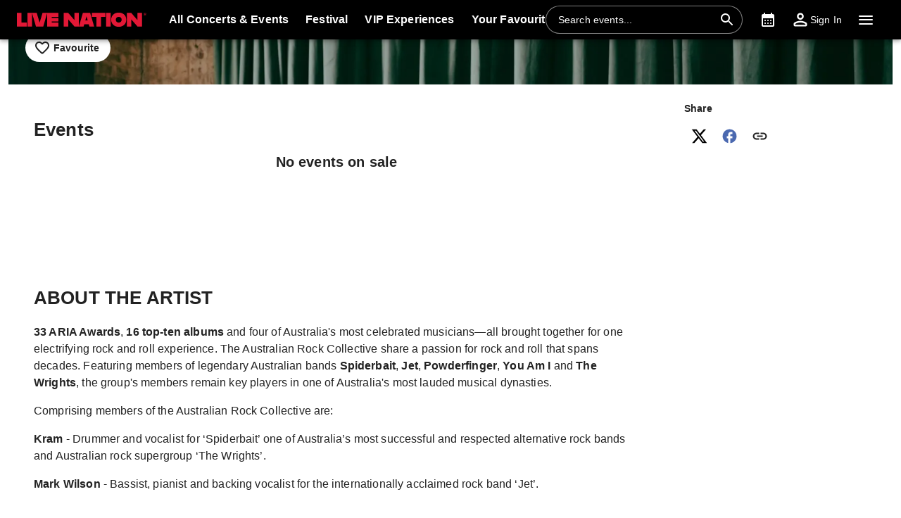

--- FILE ---
content_type: text/html; charset=utf-8
request_url: https://www.livenation.com.au/australian-rock-collective-arc--tickets-adp1331467?location=Bendigo,Australia
body_size: 34041
content:
<!DOCTYPE html><html lang="en-au" dir="ltr"><head><meta charSet="utf-8" data-next-head=""/><meta name="viewport" content="width=device-width" data-next-head=""/><meta data-direction="ltr" data-next-head=""/><meta data-theme-id="6998" data-next-head=""/><link rel="preload" href="https://networksites.livenationinternational.com/networksites/lbxlwtw5/ln-logo-primary-red-40px.svg" as="image" data-next-head=""/><title data-next-head="">Australian Rock Collective (ARC) Tickets, Tour and Concert Dates – www.livenation.com.au</title><meta http-equiv="Content-Security-Policy" content="default-src &#x27;self&#x27; *.googlesyndication.com;style-src &#x27;self&#x27; &#x27;unsafe-inline&#x27; *.livenationinternational.com *.onetrust.com *.googleapis.com *.monetate.net *.amondo.com tagmanager.google.com platform.twitter.com use.fontawesome.com rsms.me fonts.bunny.net;img-src &#x27;self&#x27; data: *.lne.prod.tmaws.eu *.lne.nonprod.public.tmaws.eu *.lne.nonprod.tmaws.eu  *.livenationinternational.com www.lntvglobal.com *.2mdn.net *.betrad.com *.celtra.com *.doubleverify.com *.evidon.com *.facebook.com *.g.doubleclick.net *.googleapis.com *.googlesyndication.com *.googletagservices.com *.gstatic.com *.mgr.consensu.org *.monetate.net *.ticketm.net *.tmol.co *.quantserve.com *.youtube.com *.adzip.co *.twitter.com *.tiktokcdn.com *.scdn.co *.twimg.com *.analytics.google.com *.google-analytics.com ad.doubleclick.net ads.celtra.com adservice.google.com dt.adsafeprotected.com cache-ssl.celtra.com media.ticketmaster.com media.ticketmaster.co.uk pixel.adsafeprotected.com pixel.moatads.com px.moatads.com secure.adnxs.com tagmanager.google.com track.celtra.com www.google.co.uk www.google.com www.googletagmanager.com api.permutive.com cdn.permutive.com cdn.cookielaw.org insight.adsrvr.org match.adsrvr.org fxctag.com googlesync.permutive.com t.co tr.snapchat.com b97.yahoo.co.jp appboy-images.com braze-images.com cdn.braze.eu media.amondo.com static.amondo.com ids4.ad.gt ep1.adtrafficquality.google alb.reddit.com;script-src &#x27;self&#x27; &#x27;unsafe-inline&#x27; &#x27;unsafe-eval&#x27; cdn.hadronid.net cdn1.anonymised.io *.livenationinternational.com *.2mdn.net static.anonymised.io anonymised.io *.bannersnack.com *.doubleverify.com *.evidon.com *.g.doubleclick.net *.google.com *.googleapis.com *.googlesyndication.com *.googletagservices.com *.gstatic.com *.lytics.io *.quantcount.com *.monetate.net *.universe.com *.adzip.co *.tiktok.com *.tiktokcdn.com *.amondo.com *.onetrust.com cdn.cookielaw.org cdn.ampproject.org ad.doubleclick.net ads.celtra.com adservice.google.co.uk adservice.google.com bam.nr-data.net cache-ssl.celtra.com connect.facebook.net evidon.mgr.consensu.org js-agent.newrelic.com pixel.adsafeprotected.com secure.adnxs.com secure.quantserve.com static.adsafeprotected.com tagmanager.google.com widget.ticketmaster.eu www.google-analytics.com www.googletagmanager.com z.moatads.com api.permutive.com cdn.permutive.com www.instagram.com analytics.twitter.com platform.twitter.com cdn.syndication.twimg.com secure.wufoo.com static.ads-twitter.com js.adsrvr.org fxctag.com sc-static.net tag.lexer.io www.googleadservices.com s.yimg.jp b92.yahoo.co.jp js.appboycdn.com tag.durationmedia.net be.durationmedia.net stage-be.durationmedia.net stage-tag.durationmedia.net tpc.googlesyndication.com securepubads.g.doubleclick.net googleads.g.doubleclick.net pagead2.googlesyndication.com safeframe.googlesyndication.com cdn.confiant-integrations.net rumcdn.geoedge.be tr.snapchat.com a.ad.gt id.hadron.ad.gt p.ad.gt pixels.ad.gt ep2.adtrafficquality.google ads.pubmatic.com tradablebits.com s.pinimg.com www.redditstatic.com ct.pinterest.com;connect-src &#x27;self&#x27; cdn.cookielaw.org *.be.durationmedia.net graphql-cached.amondo.com api.anonymised.io *.doubleverify.com material.anonymised.io aegis.anonymised.io  *.evidon.com *.g.doubleclick.net *.googleapis.com *.googlesyndication.com *.permutive.com *.tmol.co *.tmol.io *.prmutv.co *.analytics.google.com *.google-analytics.com *.amondo.com be.durationmedia.net cdn.cookielaw.org *.onetrust.com csi.gstatic.com vendorlist.consensu.org widget.ticketmaster.eu www.googletagmanager.com track.celtra.com analytics.google.com analytics.tiktok.com ib.adnxs.com www.google.com sdk.iad-05.braze.com durationmedia-d.openx.net rtb.openx.net u.openx.net js-sec.indexww.com dsum.casalemedia.com htlb.casalemedia.com ssp.theadx.com bid.contextweb.com bh.contextweb.com t.pubmatic.com hbopenbid.pubmatic.com ads.pubmatic.com image8.pubmatic.com ads.servenobid.com public.servenobid.com sync.1rx.io ap.lijit.com sync.adkernel.com adservice.google.com www.ticketmaster.co.uk www.ticketmaster.co.nz www.ticketmaster.com.au www.ticketmaster.de tr.snapchat.com ep1.adtrafficquality.google a.ad.gt seg.ad.gt p.ad.gt ad.doubleclick.net www.facebook.com analytics-ipv6.tiktokw.us insight.adsrvr.org pixel-config.reddit.com www.redditstatic.com conversions-config.reddit.com ct.pinterest.com tr6.snapchat.com;font-src &#x27;self&#x27; *.livenationinternational.com *.onetrust.com fonts.gstatic.com widget.ticketmaster.eu use.fontawesome.com rsms.me static.amondo.com s3-res.amondo.com fonts.bunny.net;frame-src *.2mdn.net  account.anonymised.io *.bannersnack.com static.anonm.io *.doubleverify.com *.dvtps.com *.evidon.com *.facebook.com *.fls.doubleclick.net *.googlesyndication.com *.googletagservices.com *.jebbit.com *.monetate.net *.ticketmaster.co.uk *.twitch.tv *.bilibili.com *.player.vimeo.com *.soundcloud.com *.instagram.com *.twitter.com *.spotify.com *.tiktok.com *.tiktokcdn.com *.youtube.com *.youtu.be cookies.onetrust.mgr.consensu.org music.163.com player.vimeo.com secureframe.doubleclick.net terriverhoeven.wufoo.com universe.queue-it.net v.qq.com www.google.com www.universe.com insight.adsrvr.org tr.snapchat.com static.amondo.com rsms.me www.googletagmanager.com td.doubleclick.net securepubads.g.doubleclick.net ep2.adtrafficquality.google proton.ad.gt www.googleadservices.com public.servenobid.com eu-u.openx.net ads.pubmatic.com match.adsrvr.org ct.pinterest.com;media-src www.lntvglobal.com *.livenationinternational.com video.amondo.com;worker-src &#x27;self&#x27; blob:" data-next-head=""/><link rel="icon" type="image/png" href="https://networksites.livenationinternational.com/networksites/5xohfsi3/ln-favicon-2025.ico" data-next-head=""/><link rel="apple-touch-icon" href="https://networksites.livenationinternational.com/networksites/5xohfsi3/ln-favicon-2025.ico" data-next-head=""/><meta name="theme-color" content="#000000" data-next-head=""/><meta name="description" data-next-head=""/><meta content="undefined, undefined" name="keywords" data-next-head=""/><meta property="og:site_name" content="www.livenation.com.au" data-next-head=""/><meta name="robots" content="index,follow" data-next-head=""/><meta property="og:description" data-next-head=""/><meta property="og:keywords" content="undefined, undefined" data-next-head=""/><meta property="og:title" content="Australian Rock Collective (ARC) Tickets, Tour and Concert Dates – www.livenation.com.au" data-next-head=""/><link rel="preload" as="image" imageSrcSet="https://networksites.livenationinternational.com/networksites/abc123/contentListItemExternalURL-image-is-missing.png?format=webp&amp;width=16&amp;quality=75 16w, https://networksites.livenationinternational.com/networksites/abc123/contentListItemExternalURL-image-is-missing.png?format=webp&amp;width=32&amp;quality=75 32w, https://networksites.livenationinternational.com/networksites/abc123/contentListItemExternalURL-image-is-missing.png?format=webp&amp;width=48&amp;quality=75 48w, https://networksites.livenationinternational.com/networksites/abc123/contentListItemExternalURL-image-is-missing.png?format=webp&amp;width=64&amp;quality=75 64w, https://networksites.livenationinternational.com/networksites/abc123/contentListItemExternalURL-image-is-missing.png?format=webp&amp;width=96&amp;quality=75 96w, https://networksites.livenationinternational.com/networksites/abc123/contentListItemExternalURL-image-is-missing.png?format=webp&amp;width=128&amp;quality=75 128w, https://networksites.livenationinternational.com/networksites/abc123/contentListItemExternalURL-image-is-missing.png?format=webp&amp;width=256&amp;quality=75 256w, https://networksites.livenationinternational.com/networksites/abc123/contentListItemExternalURL-image-is-missing.png?format=webp&amp;width=384&amp;quality=75 384w, https://networksites.livenationinternational.com/networksites/abc123/contentListItemExternalURL-image-is-missing.png?format=webp&amp;width=640&amp;quality=75 640w, https://networksites.livenationinternational.com/networksites/abc123/contentListItemExternalURL-image-is-missing.png?format=webp&amp;width=750&amp;quality=75 750w, https://networksites.livenationinternational.com/networksites/abc123/contentListItemExternalURL-image-is-missing.png?format=webp&amp;width=828&amp;quality=75 828w, https://networksites.livenationinternational.com/networksites/abc123/contentListItemExternalURL-image-is-missing.png?format=webp&amp;width=1080&amp;quality=75 1080w, https://networksites.livenationinternational.com/networksites/abc123/contentListItemExternalURL-image-is-missing.png?format=webp&amp;width=1200&amp;quality=75 1200w, https://networksites.livenationinternational.com/networksites/abc123/contentListItemExternalURL-image-is-missing.png?format=webp&amp;width=1920&amp;quality=75 1920w, https://networksites.livenationinternational.com/networksites/abc123/contentListItemExternalURL-image-is-missing.png?format=webp&amp;width=2048&amp;quality=75 2048w, https://networksites.livenationinternational.com/networksites/abc123/contentListItemExternalURL-image-is-missing.png?format=webp&amp;width=3840&amp;quality=75 3840w" imageSizes="(min-width: 1100px) 367px, (min-width: 768px) 33vw, 100vw" data-next-head=""/><link rel="preconnect" href="https://fonts.bunny.net" data-next-head=""/><noscript data-next-head=""><link href="https://fonts.bunny.net/css?family=Noto sans:400,700&amp;display=swap" rel="stylesheet"/><link href="https://fonts.bunny.net/css?family=Noto sans:400,700&amp;display=swap" rel="stylesheet"/></noscript><style data-emotion="css-global 16z0rg7">#__next{display:-webkit-box;display:-webkit-flex;display:-ms-flexbox;display:flex;-webkit-flex-direction:column;-ms-flex-direction:column;flex-direction:column;min-height:100vh;}html{scroll-behavior:smooth;}html[dir=rtl] *[data-flipped-when-rtl]{-webkit-transform:scaleX(-1);-moz-transform:scaleX(-1);-ms-transform:scaleX(-1);transform:scaleX(-1);}body{margin:0;overflow:auto;}</style><meta name="emotion-insertion-point" content=""/><style data-emotion="gjji-ltr-global wo6pb2"></style><style data-emotion="gjji-ltr-global 2rfz98"></style><style data-emotion="gjji-ltr-global 1prfaxn">@keyframes mui-auto-fill{from{display:block;}}@keyframes mui-auto-fill-cancel{from{display:block;}}</style><style data-emotion="gjji-ltr-global 9wxbf3">html{-webkit-font-smoothing:antialiased;-moz-osx-font-smoothing:grayscale;box-sizing:border-box;-webkit-text-size-adjust:100%;}*,*::before,*::after{box-sizing:inherit;}strong,b{font-weight:700;}body{margin:0;color:#222222;font-family:"Noto sans",sans-serif;font-weight:400;font-size:1rem;line-height:1.5;letter-spacing:0.00938em;background-color:#f3f3f3;}@media print{body{background-color:#fff;}}body::backdrop{background-color:#f3f3f3;}a:focus-visible{outline:2px solid #2077d5;outline-offset:2px;}</style><style data-emotion="gjji-ltr-global animation-c7515d">@keyframes animation-c7515d{0%{opacity:1;}50%{opacity:0.4;}100%{opacity:1;}}</style><style data-emotion="gjji-ltr-global 1hpb8mr">body{background-color:#ffffff;}</style><style data-emotion="gjji-ltr v8e2wc xcfzng 7kvf6x 14ospfn 1ifpfwy agjux3 4wshps grkxsz 1h6oi7i 9zn3ow g4bm5y iygeyx c1hd9p 18tdze9 jg15hv ipktee 1939agm nsl1lb 5v2ak0 w1u3ce 1jpnpyz q7mezt 1ln58g2 usjs0e 12u5bcx i7ohfi i9gxme 74goi9 1kn8gq6 1r5ibo5 p1233d qpdkxc 11373x9 67flen xohi91 sqz0kt 2jjcq 1i1825w yt4d9r vxth9x 124gjcx wz4u07 2j4mpq 1pfe0cq 1nnz8wi gm2ksm 1oxop5b u6ljuf 1sjfpvy ytc7bz 1kfvb8a lo62vc d670po kcq4gv 18wqbd4 bgm59u ikuawk 3xlnbt 8rnkcc 1s0horc 103l4wj 14kliyx 1u70j3d 1t5xd7z 127m1qe 8c9ylj 1mj6hy8 wnfue5 jx6fg1 1b8uc0m 137kvzu 1i2ylbv abqyn 15830to 9vd5ud 1jw45r6 zoz1s6 1uqofp1 19idom utvtte 1d3bbye 19g9gwp 1kn8gpw jzuyrt clrhho 147e5lo 16gd31l w4cd9x 8nvfcy 1dmnckk 1hgndew f8mgx6 b3vo36 sx5x20 ra0jn 9h6quu 1fzdaa3 8atqhb 19j7o4a cpb0gq 1m1lckr bclx1c 1h8a4zc 1lukhtw 1nhjqh6 x2pilz 1uf6sfg">.gjji-ltr-v8e2wc{position:absolute;width:1px;clip:rect(0 0 0 0);overflow:hidden;background-color:white;white-space:nowrap;font-size:18px;}.gjji-ltr-v8e2wc:focus{position:fixed;display:block;top:0;clip:initial;width:auto;padding:8px;z-index:2000;}.gjji-ltr-xcfzng{position:sticky;top:0;z-index:1100;}.gjji-ltr-7kvf6x{background-color:#ffffff;color:#222222;transition:box-shadow 300ms cubic-bezier(0.4, 0, 0.2, 1) 0ms;box-shadow:var(--Paper-shadow);background-image:var(--Paper-overlay);display:flex;flex-direction:column;width:100%;box-sizing:border-box;flex-shrink:0;position:static;--AppBar-background:#e21836;--AppBar-color:#fff;background-color:var(--AppBar-background);color:var(--AppBar-color);background:#000000;color:#ffffff;}.gjji-ltr-7kvf6x li:hover,.gjji-ltr-7kvf6x a[role="button"]#logo:hover{background-color:transparent;}.gjji-ltr-7kvf6x a[role="button"]:hover{background-color:rgba(255, 255, 255, 0.05);}.gjji-ltr-7kvf6x a[aria-expanded=true]{background-color:rgba(255, 255, 255, 0.05);}.gjji-ltr-7kvf6x div[role="button"]:hover:not(#active){background-color:rgba(255, 255, 255, 0.05);}@media (min-width:900px){.gjji-ltr-7kvf6x{padding-right:24px;}}.gjji-ltr-14ospfn{position:relative;display:flex;align-items:center;min-height:48px;min-height:56px;align-items:stretch;}.gjji-ltr-14ospfn .MuiOutlinedInput-root.Mui-focused fieldset{border-color:#2077d5;}.gjji-ltr-1ifpfwy{display:inline-flex;align-items:center;justify-content:center;position:relative;box-sizing:border-box;-webkit-tap-highlight-color:transparent;background-color:transparent;outline:0;border:0;margin:0;border-radius:0;padding:0;cursor:pointer;user-select:none;vertical-align:middle;-moz-appearance:none;-webkit-appearance:none;text-decoration:none;color:inherit;display:flex;flex-grow:1;justify-content:flex-start;align-items:center;position:relative;text-decoration:none;min-width:0;box-sizing:border-box;text-align:left;padding-top:8px;padding-bottom:8px;transition:background-color 150ms cubic-bezier(0.4, 0, 0.2, 1) 0ms;padding-left:16px;padding-right:16px;flex-grow:0;flex-shrink:0;margin-right:auto;background:transparent;padding-right:8px;}.gjji-ltr-1ifpfwy::-moz-focus-inner{border-style:none;}.gjji-ltr-1ifpfwy.Mui-disabled{pointer-events:none;cursor:default;}@media print{.gjji-ltr-1ifpfwy{color-adjust:exact;}}.gjji-ltr-1ifpfwy:focus-visible{outline:2px solid #2077d5;outline-offset:2px;}.gjji-ltr-1ifpfwy:hover{text-decoration:none;background-color:rgba(0, 0, 0, 0.04);}@media (hover: none){.gjji-ltr-1ifpfwy:hover{background-color:transparent;}}.gjji-ltr-1ifpfwy.Mui-selected{background-color:rgba(226, 24, 54, 0.08);}.gjji-ltr-1ifpfwy.Mui-selected.Mui-focusVisible{background-color:rgba(226, 24, 54, 0.2);}.gjji-ltr-1ifpfwy.Mui-selected:hover{background-color:rgba(226, 24, 54, 0.12);}@media (hover: none){.gjji-ltr-1ifpfwy.Mui-selected:hover{background-color:rgba(226, 24, 54, 0.08);}}.gjji-ltr-1ifpfwy.Mui-focusVisible{background-color:rgba(0, 0, 0, 0.12);}.gjji-ltr-1ifpfwy.Mui-disabled{opacity:0.38;}@media (min-width:768px){.gjji-ltr-1ifpfwy{padding-left:24px;padding-right:16px;}}.gjji-ltr-agjux3{min-height:40px;width:100%;height:auto;aspect-ratio:auto;display:block;object-fit:contain;object-position:left;max-width:184px;max-height:40px;transition:ease 0.4s;}@media (min-width:900px){.gjji-ltr-agjux3{max-width:288px;max-height:72px;transition:ease 0.4s;}}.gjji-ltr-4wshps{display:flex;position:relative;flex-direction:row;overflow-x:auto;display:flex;align-items:stretch;scrollbar-width:none;list-style:none;padding:0;margin:0;padding-left:4px;min-width:0;flex-grow:1;}.gjji-ltr-4wshps>*{flex-shrink:0;}.gjji-ltr-4wshps>*[aria-hidden=true]{user-select:none;pointer-events:none;visibility:hidden;}.gjji-ltr-4wshps a:hover{background-color:rgba(255, 255, 255, 0.05);}@media (max-width:767.95px){.gjji-ltr-4wshps{display:none;}}.gjji-ltr-grkxsz{display:inline-flex;align-items:center;justify-content:center;position:relative;box-sizing:border-box;-webkit-tap-highlight-color:transparent;background-color:transparent;outline:0;border:0;margin:0;border-radius:0;padding:0;cursor:pointer;user-select:none;vertical-align:middle;-moz-appearance:none;-webkit-appearance:none;text-decoration:none;color:inherit;display:flex;flex-grow:1;justify-content:flex-start;align-items:center;position:relative;text-decoration:none;min-width:0;box-sizing:border-box;text-align:left;padding-top:8px;padding-bottom:8px;transition:background-color 150ms cubic-bezier(0.4, 0, 0.2, 1) 0ms;padding-left:16px;padding-right:16px;padding:8px;height:100%;padding:8px 12px;}.gjji-ltr-grkxsz::-moz-focus-inner{border-style:none;}.gjji-ltr-grkxsz.Mui-disabled{pointer-events:none;cursor:default;}@media print{.gjji-ltr-grkxsz{color-adjust:exact;}}.gjji-ltr-grkxsz:focus-visible{outline:2px solid #2077d5;outline-offset:2px;}.gjji-ltr-grkxsz:hover{text-decoration:none;background-color:rgba(0, 0, 0, 0.04);}@media (hover: none){.gjji-ltr-grkxsz:hover{background-color:transparent;}}.gjji-ltr-grkxsz.Mui-selected{background-color:rgba(226, 24, 54, 0.08);}.gjji-ltr-grkxsz.Mui-selected.Mui-focusVisible{background-color:rgba(226, 24, 54, 0.2);}.gjji-ltr-grkxsz.Mui-selected:hover{background-color:rgba(226, 24, 54, 0.12);}@media (hover: none){.gjji-ltr-grkxsz.Mui-selected:hover{background-color:rgba(226, 24, 54, 0.08);}}.gjji-ltr-grkxsz.Mui-focusVisible{background-color:rgba(0, 0, 0, 0.12);}.gjji-ltr-grkxsz.Mui-disabled{opacity:0.38;}.gjji-ltr-1h6oi7i{flex:1 1 auto;min-width:0;margin-top:4px;margin-bottom:4px;margin:0;}.MuiTypography-root:where(.gjji-ltr-1h6oi7i .MuiListItemText-primary){display:block;}.MuiTypography-root:where(.gjji-ltr-1h6oi7i .MuiListItemText-secondary){display:block;}.gjji-ltr-9zn3ow{margin:0;font-family:"Noto sans",sans-serif;font-weight:400;font-size:1rem;line-height:1.5;letter-spacing:0.00938em;font-weight:700;}.gjji-ltr-g4bm5y{display:flex;align-items:center;align-self:center;justify-content:flex-end;margin-right:8px;height:44px;}.gjji-ltr-g4bm5y.Mui-focused .MuiAutocomplete-clearIndicator{visibility:visible;}@media (pointer: fine){.gjji-ltr-g4bm5y:hover .MuiAutocomplete-clearIndicator{visibility:visible;}}.gjji-ltr-g4bm5y .MuiAutocomplete-tag{margin:3px;max-width:calc(100% - 6px);}.MuiAutocomplete-hasPopupIcon.gjji-ltr-g4bm5y .MuiAutocomplete-inputRoot,.MuiAutocomplete-hasClearIcon.gjji-ltr-g4bm5y .MuiAutocomplete-inputRoot{padding-right:30px;}.MuiAutocomplete-hasPopupIcon.MuiAutocomplete-hasClearIcon.gjji-ltr-g4bm5y .MuiAutocomplete-inputRoot{padding-right:56px;}.gjji-ltr-g4bm5y .MuiAutocomplete-inputRoot .MuiAutocomplete-input{width:0;min-width:30px;}.gjji-ltr-g4bm5y .MuiInput-root{padding-bottom:1px;}.gjji-ltr-g4bm5y .MuiInput-root .MuiInput-input{padding:4px 4px 4px 0px;}.gjji-ltr-g4bm5y .MuiInput-root.MuiInputBase-sizeSmall .MuiInput-input{padding:2px 4px 3px 0;}.gjji-ltr-g4bm5y .MuiOutlinedInput-root{padding:9px;}.MuiAutocomplete-hasPopupIcon.gjji-ltr-g4bm5y .MuiOutlinedInput-root,.MuiAutocomplete-hasClearIcon.gjji-ltr-g4bm5y .MuiOutlinedInput-root{padding-right:39px;}.MuiAutocomplete-hasPopupIcon.MuiAutocomplete-hasClearIcon.gjji-ltr-g4bm5y .MuiOutlinedInput-root{padding-right:65px;}.gjji-ltr-g4bm5y .MuiOutlinedInput-root .MuiAutocomplete-input{padding:7.5px 4px 7.5px 5px;}.gjji-ltr-g4bm5y .MuiOutlinedInput-root .MuiAutocomplete-endAdornment{right:9px;}.gjji-ltr-g4bm5y .MuiOutlinedInput-root.MuiInputBase-sizeSmall{padding-top:6px;padding-bottom:6px;padding-left:6px;}.gjji-ltr-g4bm5y .MuiOutlinedInput-root.MuiInputBase-sizeSmall .MuiAutocomplete-input{padding:2.5px 4px 2.5px 8px;}.gjji-ltr-g4bm5y .MuiFilledInput-root{padding-top:19px;padding-left:8px;}.MuiAutocomplete-hasPopupIcon.gjji-ltr-g4bm5y .MuiFilledInput-root,.MuiAutocomplete-hasClearIcon.gjji-ltr-g4bm5y .MuiFilledInput-root{padding-right:39px;}.MuiAutocomplete-hasPopupIcon.MuiAutocomplete-hasClearIcon.gjji-ltr-g4bm5y .MuiFilledInput-root{padding-right:65px;}.gjji-ltr-g4bm5y .MuiFilledInput-root .MuiFilledInput-input{padding:7px 4px;}.gjji-ltr-g4bm5y .MuiFilledInput-root .MuiAutocomplete-endAdornment{right:9px;}.gjji-ltr-g4bm5y .MuiFilledInput-root.MuiInputBase-sizeSmall{padding-bottom:1px;}.gjji-ltr-g4bm5y .MuiFilledInput-root.MuiInputBase-sizeSmall .MuiFilledInput-input{padding:2.5px 4px;}.gjji-ltr-g4bm5y .MuiInputBase-hiddenLabel{padding-top:8px;}.gjji-ltr-g4bm5y .MuiFilledInput-root.MuiInputBase-hiddenLabel{padding-top:0;padding-bottom:0;}.gjji-ltr-g4bm5y .MuiFilledInput-root.MuiInputBase-hiddenLabel .MuiAutocomplete-input{padding-top:16px;padding-bottom:17px;}.gjji-ltr-g4bm5y .MuiFilledInput-root.MuiInputBase-hiddenLabel.MuiInputBase-sizeSmall .MuiAutocomplete-input{padding-top:8px;padding-bottom:9px;}.gjji-ltr-g4bm5y .MuiAutocomplete-input{flex-grow:1;text-overflow:ellipsis;opacity:0;}.gjji-ltr-g4bm5y .MuiAutocomplete-input{opacity:1;}.gjji-ltr-g4bm5y .MuiFormControl-root{align-items:flex-end;border-radius:46px;}.gjji-ltr-g4bm5y .Mui-focused .MuiOutlinedInput-notchedOutline{border-color:#2077d5!important;}.gjji-ltr-g4bm5y .MuiInputBase-root{font-size:14px;border-radius:1000px;display:flex;height:40px;color:#ffffff;align-items:center;border:1px solid;border-color:rgba(255, 255, 255, 0.5);}.gjji-ltr-g4bm5y .MuiInputBase-root ::placeholder{opacity:1;}.gjji-ltr-g4bm5y .MuiInputBase-root fieldset{display:none;}.gjji-ltr-g4bm5y .MuiOutlinedInput-root .MuiInputBase-input{padding:0px 0px 0px 8px;margin:0px;}@media (max-width:767.95px){.gjji-ltr-g4bm5y{width:100%;}}.gjji-ltr-g4bm5y .MuiInputBase-root{transition:width 0.3s ease-in-out;width:280px;background-color:rgba(0, 0, 0, 0.1);}.gjji-ltr-g4bm5y .MuiInputBase-root :hover{border-color:#ffffff;}@media (max-width:899.95px){.gjji-ltr-g4bm5y .MuiInputBase-root{width:100%;}}@media (max-width:767.95px){.gjji-ltr-g4bm5y{display:none;}}.gjji-ltr-iygeyx{position:absolute;overflow:hidden;white-space:nowrap;top:0;height:1px;width:1px;margin:-1px;}.gjji-ltr-c1hd9p{display:inline-flex;flex-direction:column;position:relative;min-width:0;padding:0;margin:0;border:0;vertical-align:top;width:100%;border-radius:6px;}.gjji-ltr-18tdze9{color:#6e6e6e;font-family:"Noto sans",sans-serif;font-weight:400;font-size:1rem;line-height:1.4375em;letter-spacing:0.00938em;padding:0;position:relative;display:block;transform-origin:top left;white-space:nowrap;overflow:hidden;text-overflow:ellipsis;max-width:100%;position:absolute;left:0;top:0;transform:translate(0, 20px) scale(1);transform:translate(0, -1.5px) scale(0.75);transform-origin:top left;max-width:133%;transition:color 200ms cubic-bezier(0.0, 0, 0.2, 1) 0ms,transform 200ms cubic-bezier(0.0, 0, 0.2, 1) 0ms,max-width 200ms cubic-bezier(0.0, 0, 0.2, 1) 0ms;z-index:1;pointer-events:none;transform:translate(14px, 16px) scale(1);max-width:calc(100% - 24px);user-select:none;pointer-events:auto;max-width:calc(133% - 32px);transform:translate(14px, -9px) scale(0.75);background-color:inherit;}.gjji-ltr-18tdze9.Mui-focused{color:#e21836;}.gjji-ltr-18tdze9.Mui-disabled{color:rgba(0, 0, 0, 0.38);}.gjji-ltr-18tdze9.Mui-error{color:#a7162d;}.gjji-ltr-18tdze9.MuiInputLabel-root.MuiFilledInput-root{color:#6e6e6e;}.gjji-ltr-18tdze9.MuiInputLabel-root.Mui-focused{color:#6e6e6e;}.gjji-ltr-jg15hv{border:0;clip:rect(0px, 0px, 0px, 0px);width:1px;height:1px;margin:-1px;padding:0;overflow:hidden;position:absolute;white-space:nowrap;}.gjji-ltr-ipktee{font-family:"Noto sans",sans-serif;font-weight:400;font-size:1rem;line-height:1.4375em;letter-spacing:0.00938em;color:#222222;box-sizing:border-box;position:relative;cursor:text;display:inline-flex;align-items:center;width:100%;position:relative;border-radius:6px;padding-right:14px;border:1px solid #6e6e6e;border-radius:6px;background-color:#ffffff;}.gjji-ltr-ipktee.Mui-disabled{color:rgba(0, 0, 0, 0.38);cursor:default;}.gjji-ltr-ipktee:focus-visible{outline:2px solid #2077d5;outline-offset:2px;}.gjji-ltr-ipktee:hover .MuiOutlinedInput-notchedOutline{border-color:#222222;}@media (hover: none){.gjji-ltr-ipktee:hover .MuiOutlinedInput-notchedOutline{border-color:rgba(0, 0, 0, 0.23);}}.gjji-ltr-ipktee.Mui-focused .MuiOutlinedInput-notchedOutline{border-width:2px;}.gjji-ltr-ipktee.Mui-focused .MuiOutlinedInput-notchedOutline{border-color:#e21836;}.gjji-ltr-ipktee.Mui-error .MuiOutlinedInput-notchedOutline{border-color:#a7162d;}.gjji-ltr-ipktee.Mui-disabled .MuiOutlinedInput-notchedOutline{border-color:rgba(0, 0, 0, 0.26);}.gjji-ltr-ipktee:has(input:focus-visible){outline:2px solid #2077d5;outline-offset:2px;}.gjji-ltr-1939agm{font:inherit;letter-spacing:inherit;color:currentColor;padding:4px 0 5px;border:0;box-sizing:content-box;background:none;height:1.4375em;margin:0;-webkit-tap-highlight-color:transparent;display:block;min-width:0;width:100%;animation-name:mui-auto-fill-cancel;animation-duration:10ms;padding:16.5px 14px;padding-right:0;padding:16.5px 26px;padding-inline-end:0;}.gjji-ltr-1939agm::-webkit-input-placeholder{color:currentColor;opacity:0.42;transition:opacity 200ms cubic-bezier(0.4, 0, 0.2, 1) 0ms;}.gjji-ltr-1939agm::-moz-placeholder{color:currentColor;opacity:0.42;transition:opacity 200ms cubic-bezier(0.4, 0, 0.2, 1) 0ms;}.gjji-ltr-1939agm::-ms-input-placeholder{color:currentColor;opacity:0.42;transition:opacity 200ms cubic-bezier(0.4, 0, 0.2, 1) 0ms;}.gjji-ltr-1939agm:focus{outline:0;}.gjji-ltr-1939agm:invalid{box-shadow:none;}.gjji-ltr-1939agm::-webkit-search-decoration{-webkit-appearance:none;}label[data-shrink=false]+.MuiInputBase-formControl .gjji-ltr-1939agm::-webkit-input-placeholder{opacity:0!important;}label[data-shrink=false]+.MuiInputBase-formControl .gjji-ltr-1939agm::-moz-placeholder{opacity:0!important;}label[data-shrink=false]+.MuiInputBase-formControl .gjji-ltr-1939agm::-ms-input-placeholder{opacity:0!important;}label[data-shrink=false]+.MuiInputBase-formControl .gjji-ltr-1939agm:focus::-webkit-input-placeholder{opacity:0.42;}label[data-shrink=false]+.MuiInputBase-formControl .gjji-ltr-1939agm:focus::-moz-placeholder{opacity:0.42;}label[data-shrink=false]+.MuiInputBase-formControl .gjji-ltr-1939agm:focus::-ms-input-placeholder{opacity:0.42;}.gjji-ltr-1939agm.Mui-disabled{opacity:1;-webkit-text-fill-color:rgba(0, 0, 0, 0.38);}.gjji-ltr-1939agm:-webkit-autofill{animation-duration:5000s;animation-name:mui-auto-fill;}.gjji-ltr-1939agm:-webkit-autofill{border-radius:inherit;}.gjji-ltr-nsl1lb{user-select:none;width:1em;height:1em;display:inline-block;flex-shrink:0;transition:fill 200ms cubic-bezier(0.4, 0, 0.2, 1) 0ms;fill:currentColor;font-size:1.5rem;color:#ffffff;cursor:pointer;padding:0px;margin:0px;}.gjji-ltr-5v2ak0{text-align:left;position:absolute;bottom:0;right:0;top:-5px;left:0;margin:0;padding:0 8px;pointer-events:none;border-radius:inherit;border-style:solid;border-width:1px;overflow:hidden;min-width:0%;border-color:rgba(0, 0, 0, 0.23);}.gjji-ltr-w1u3ce{float:unset;width:auto;overflow:hidden;display:block;padding:0;height:11px;font-size:0.75em;visibility:hidden;max-width:0.01px;transition:max-width 50ms cubic-bezier(0.0, 0, 0.2, 1) 0ms;white-space:nowrap;max-width:100%;transition:max-width 100ms cubic-bezier(0.0, 0, 0.2, 1) 50ms;}.gjji-ltr-w1u3ce>span{padding-left:5px;padding-right:5px;display:inline-block;opacity:0;visibility:visible;}.gjji-ltr-1jpnpyz{display:inline-flex;align-items:center;justify-content:center;position:relative;box-sizing:border-box;-webkit-tap-highlight-color:transparent;background-color:transparent;outline:0;border:0;margin:0;border-radius:0;padding:0;cursor:pointer;user-select:none;vertical-align:middle;-moz-appearance:none;-webkit-appearance:none;text-decoration:none;color:inherit;display:flex;flex-grow:1;justify-content:flex-start;align-items:center;position:relative;text-decoration:none;min-width:0;box-sizing:border-box;text-align:left;padding-top:8px;padding-bottom:8px;transition:background-color 150ms cubic-bezier(0.4, 0, 0.2, 1) 0ms;padding-left:16px;padding-right:16px;flex-grow:0;flex-shrink:0;margin-left:0px;}.gjji-ltr-1jpnpyz::-moz-focus-inner{border-style:none;}.gjji-ltr-1jpnpyz.Mui-disabled{pointer-events:none;cursor:default;}@media print{.gjji-ltr-1jpnpyz{color-adjust:exact;}}.gjji-ltr-1jpnpyz:focus-visible{outline:2px solid #2077d5;outline-offset:2px;}.gjji-ltr-1jpnpyz:hover{text-decoration:none;background-color:rgba(0, 0, 0, 0.04);}@media (hover: none){.gjji-ltr-1jpnpyz:hover{background-color:transparent;}}.gjji-ltr-1jpnpyz.Mui-selected{background-color:rgba(226, 24, 54, 0.08);}.gjji-ltr-1jpnpyz.Mui-selected.Mui-focusVisible{background-color:rgba(226, 24, 54, 0.2);}.gjji-ltr-1jpnpyz.Mui-selected:hover{background-color:rgba(226, 24, 54, 0.12);}@media (hover: none){.gjji-ltr-1jpnpyz.Mui-selected:hover{background-color:rgba(226, 24, 54, 0.08);}}.gjji-ltr-1jpnpyz.Mui-focusVisible{background-color:rgba(0, 0, 0, 0.12);}.gjji-ltr-1jpnpyz.Mui-disabled{opacity:0.38;}@media (max-width:899.95px){.gjji-ltr-1jpnpyz{width:44px;display:flex;justify-content:center;align-content:center;}}.gjji-ltr-q7mezt{user-select:none;width:1em;height:1em;display:inline-block;flex-shrink:0;transition:fill 200ms cubic-bezier(0.4, 0, 0.2, 1) 0ms;fill:currentColor;font-size:1.5rem;}.gjji-ltr-1ln58g2{display:inline-flex;align-items:center;justify-content:center;position:relative;box-sizing:border-box;-webkit-tap-highlight-color:transparent;background-color:transparent;outline:0;border:0;margin:0;border-radius:0;padding:0;cursor:pointer;user-select:none;vertical-align:middle;-moz-appearance:none;-webkit-appearance:none;text-decoration:none;color:inherit;display:flex;flex-grow:1;justify-content:flex-start;align-items:center;position:relative;text-decoration:none;min-width:0;box-sizing:border-box;text-align:left;padding-top:8px;padding-bottom:8px;transition:background-color 150ms cubic-bezier(0.4, 0, 0.2, 1) 0ms;padding-left:16px;padding-right:16px;flex-grow:0;flex-shrink:0;padding:8px;}.gjji-ltr-1ln58g2::-moz-focus-inner{border-style:none;}.gjji-ltr-1ln58g2.Mui-disabled{pointer-events:none;cursor:default;}@media print{.gjji-ltr-1ln58g2{color-adjust:exact;}}.gjji-ltr-1ln58g2:focus-visible{outline:2px solid #2077d5;outline-offset:2px;}.gjji-ltr-1ln58g2:hover{text-decoration:none;background-color:rgba(0, 0, 0, 0.04);}@media (hover: none){.gjji-ltr-1ln58g2:hover{background-color:transparent;}}.gjji-ltr-1ln58g2.Mui-selected{background-color:rgba(226, 24, 54, 0.08);}.gjji-ltr-1ln58g2.Mui-selected.Mui-focusVisible{background-color:rgba(226, 24, 54, 0.2);}.gjji-ltr-1ln58g2.Mui-selected:hover{background-color:rgba(226, 24, 54, 0.12);}@media (hover: none){.gjji-ltr-1ln58g2.Mui-selected:hover{background-color:rgba(226, 24, 54, 0.08);}}.gjji-ltr-1ln58g2.Mui-focusVisible{background-color:rgba(0, 0, 0, 0.12);}.gjji-ltr-1ln58g2.Mui-disabled{opacity:0.38;}@media (max-width:899.95px){.gjji-ltr-1ln58g2{width:44px;display:flex;justify-content:center;align-content:center;}}.gjji-ltr-usjs0e{margin:0;font-size:1rem;line-height:1.5625rem;font-size:14px;margin-left:4px;}@media (max-width:1099.95px){.gjji-ltr-usjs0e{display:none;}}.gjji-ltr-12u5bcx{display:inline-flex;align-items:center;justify-content:center;position:relative;box-sizing:border-box;-webkit-tap-highlight-color:transparent;background-color:transparent;outline:0;border:0;margin:0;border-radius:0;padding:0;cursor:pointer;user-select:none;vertical-align:middle;-moz-appearance:none;-webkit-appearance:none;text-decoration:none;color:inherit;display:flex;flex-grow:1;justify-content:flex-start;align-items:center;position:relative;text-decoration:none;min-width:0;box-sizing:border-box;text-align:left;padding-top:8px;padding-bottom:8px;transition:background-color 150ms cubic-bezier(0.4, 0, 0.2, 1) 0ms;padding-left:16px;padding-right:16px;flex-grow:0;flex-shrink:0;}.gjji-ltr-12u5bcx::-moz-focus-inner{border-style:none;}.gjji-ltr-12u5bcx.Mui-disabled{pointer-events:none;cursor:default;}@media print{.gjji-ltr-12u5bcx{color-adjust:exact;}}.gjji-ltr-12u5bcx:focus-visible{outline:2px solid #2077d5;outline-offset:2px;}.gjji-ltr-12u5bcx:hover{text-decoration:none;background-color:rgba(0, 0, 0, 0.04);}@media (hover: none){.gjji-ltr-12u5bcx:hover{background-color:transparent;}}.gjji-ltr-12u5bcx.Mui-selected{background-color:rgba(226, 24, 54, 0.08);}.gjji-ltr-12u5bcx.Mui-selected.Mui-focusVisible{background-color:rgba(226, 24, 54, 0.2);}.gjji-ltr-12u5bcx.Mui-selected:hover{background-color:rgba(226, 24, 54, 0.12);}@media (hover: none){.gjji-ltr-12u5bcx.Mui-selected:hover{background-color:rgba(226, 24, 54, 0.08);}}.gjji-ltr-12u5bcx.Mui-focusVisible{background-color:rgba(0, 0, 0, 0.12);}.gjji-ltr-12u5bcx.Mui-disabled{opacity:0.38;}.gjji-ltr-i7ohfi{width:20px;height:calc(20px - 7px);position:relative;transform:rotate(0deg);transition:.5s ease-in-out;cursor:pointer;}.gjji-ltr-i7ohfi>span{height:2px;display:block;position:absolute;width:100%;background:#ffffff;border-radius:9px;opacity:1;left:0;transform:rotate(0deg);transition:.25s ease-in-out;}.gjji-ltr-i7ohfi.open>span{background:#000000;}.gjji-ltr-i7ohfi>span.line1{top:0px;transform-origin:left center;}.gjji-ltr-i7ohfi>span.line2{top:50%;transform:translateY(-50%);transform-origin:left center;}.gjji-ltr-i7ohfi>span.line3{bottom:0px;transform-origin:left center;}.gjji-ltr-i7ohfi.open span.line1{top:0px;left:5px;transform:rotate(45deg);}.gjji-ltr-i7ohfi.open span.line2{width:0%;opacity:0;}.gjji-ltr-i7ohfi.open span.line3{bottom:-3px;left:5px;transform:rotate(-45deg);}.gjji-ltr-i9gxme{flex-grow:1;}.gjji-ltr-74goi9{position:relative;flex-grow:1;max-width:1256px;display:flex;justify-content:flex-start;align-items:flex-end;}.gjji-ltr-74goi9::after{content:"";position:absolute;background:rgba(0, 0, 0, 0.2);top:0;left:0;width:100%;height:100%;}.gjji-ltr-1kn8gq6{position:absolute;top:0;left:0;width:100%;height:100%;object-fit:cover;object-position:top;}.gjji-ltr-1r5ibo5{z-index:1;width:100%;height:100%;display:flex;flex-direction:column;justify-content:flex-end;padding:32px 24px;color:#fff;text-shadow:rgba(0, 0, 0, 0.6) 0px 2px 4px;}@media (max-width:767.95px){.gjji-ltr-1r5ibo5{padding:16px;}}.gjji-ltr-p1233d{position:absolute;width:100%;height:calc(100% - 32px);display:flex;flex-direction:column;justify-content:flex-end;}.gjji-ltr-qpdkxc{margin:0;font-family:"Noto sans",sans-serif;font-size:1.625rem;line-height:2rem;margin:0;text-shadow:0 2px 4px rgba(0, 0, 0, 0.6);}@media (min-width:768px){.gjji-ltr-qpdkxc{font-size:2.25rem;line-height:2.625rem;}}.gjji-ltr-11373x9{display:inline-flex;align-items:center;justify-content:center;position:relative;box-sizing:border-box;-webkit-tap-highlight-color:transparent;background-color:transparent;outline:0;border:0;margin:0;border-radius:0;padding:0;cursor:pointer;user-select:none;vertical-align:middle;-moz-appearance:none;-webkit-appearance:none;text-decoration:none;color:inherit;text-align:center;flex:0 0 auto;font-size:1.5rem;padding:8px;border-radius:50%;color:rgba(0, 0, 0, 0.54);transition:background-color 150ms cubic-bezier(0.4, 0, 0.2, 1) 0ms;--IconButton-hoverBg:rgba(0, 0, 0, 0.04);display:flex;align-items:center;justify-content:center;border-radius:50px;cursor:pointer;transition:ease 0.3s;width:fit-content;min-height:40px;background-color:#ffffff;color:#222222;background-color:#ffffff;padding:8px 12px;margin-top:8px;}.gjji-ltr-11373x9::-moz-focus-inner{border-style:none;}.gjji-ltr-11373x9.Mui-disabled{pointer-events:none;cursor:default;}@media print{.gjji-ltr-11373x9{color-adjust:exact;}}.gjji-ltr-11373x9:focus-visible{outline:2px solid #2077d5;outline-offset:2px;}.gjji-ltr-11373x9:hover{background-color:var(--IconButton-hoverBg);}@media (hover: none){.gjji-ltr-11373x9:hover{background-color:transparent;}}.gjji-ltr-11373x9.Mui-disabled{background-color:transparent;color:rgba(0, 0, 0, 0.26);}.gjji-ltr-11373x9.MuiIconButton-loading{color:transparent;}.gjji-ltr-11373x9:hover{background-color:#ffffff;filter:#e21836;}.gjji-ltr-11373x9 span{padding:0px 4px;font-weight:bold;}.gjji-ltr-11373x9:after{position:absolute;content:'';top:0;left:0;width:100%;height:100%;opacity:0;border-radius:50px;background-color:#e21836;}.gjji-ltr-11373x9:hover{background-color:#ffffff;}.gjji-ltr-11373x9:hover:after{opacity:0.1;}.gjji-ltr-67flen{user-select:none;width:1em;height:1em;display:inline-block;flex-shrink:0;transition:fill 200ms cubic-bezier(0.4, 0, 0.2, 1) 0ms;fill:currentColor;font-size:1.5rem;fill:#222222;}.gjji-ltr-xohi91{margin:0;font-family:"Noto sans",sans-serif;font-size:0.875rem;line-height:1.25rem;}.gjji-ltr-sqz0kt{display:grid;grid-template-columns:repeat(12, 1fr);max-width:1304px;margin-top:16px;margin-bottom:16px;}@media (min-width:0px){.gjji-ltr-sqz0kt{gap:8px;margin-left:0px;margin-right:0px;}}@media (min-width:768px){.gjji-ltr-sqz0kt{gap:24px;margin-left:24px;margin-right:24px;}}@media (min-width:1304px){.gjji-ltr-sqz0kt{margin-left:auto;margin-right:auto;}}@media (min-width:768px){.gjji-ltr-sqz0kt{margin-top:24px;margin-bottom:24px;}}@media (min-width:1100px){.gjji-ltr-sqz0kt{grid-template-columns:repeat(11, 1fr) 300px;}}@media (min-width:1304px){.gjji-ltr-sqz0kt{padding:0px 24px;}}.gjji-ltr-2jjcq{display:flex;flex-direction:column;scroll-margin-top:56px;}@media (min-width:0px){.gjji-ltr-2jjcq{grid-column:span 12;}}@media (min-width:768px){.gjji-ltr-2jjcq{grid-column:span 12;}}@media (min-width:900px){.gjji-ltr-2jjcq{grid-column:span 12;}}@media (min-width:1100px){.gjji-ltr-2jjcq{grid-column:span 11;}}@media (min-width:1304px){.gjji-ltr-2jjcq{grid-column:span 11;}}.gjji-ltr-1i1825w{background-color:#ffffff;color:#222222;transition:box-shadow 300ms cubic-bezier(0.4, 0, 0.2, 1) 0ms;border-radius:6px;box-shadow:var(--Paper-shadow);background-image:var(--Paper-overlay);overflow:hidden;min-width:0;overflow-x:hidden;background-image:none;box-shadow:none;margin-bottom:8px;}@media (min-width:768px){.gjji-ltr-1i1825w{margin-bottom:24px;}}.gjji-ltr-yt4d9r{margin:0;font-family:"Noto sans",sans-serif;font-size:1.25rem;line-height:1.625rem;margin:24px;margin-bottom:16px;}@media (min-width:768px){.gjji-ltr-yt4d9r{font-size:1.625rem;line-height:2rem;}}.gjji-ltr-vxth9x{background-color:#ffffff;color:#222222;transition:box-shadow 300ms cubic-bezier(0.4, 0, 0.2, 1) 0ms;border-radius:6px;box-shadow:var(--Paper-shadow);background-image:var(--Paper-overlay);overflow:hidden;}@media (max-width:767.95px){.gjji-ltr-vxth9x{border-radius:0;}}.gjji-ltr-124gjcx{margin:0;font-family:"Noto sans",sans-serif;font-size:0.875rem;line-height:1.25rem;font-weight:bold;font-family:"Roboto","Helvetica","Arial",sans-serif;margin-right:8px;}.gjji-ltr-wz4u07{display:flex;flex-direction:column;min-width:0;overflow-x:hidden;margin-top:-16px;margin-bottom:-16px;}@media (min-width:0px){.gjji-ltr-wz4u07{grid-column:span 12;}}@media (min-width:768px){.gjji-ltr-wz4u07{grid-column:span 12;}}@media (min-width:900px){.gjji-ltr-wz4u07{grid-column:span 12;}}@media (min-width:1100px){.gjji-ltr-wz4u07{grid-column:span 11;}}@media (min-width:1304px){.gjji-ltr-wz4u07{grid-column:span 11;}}.gjji-ltr-2j4mpq{width:100%;overflow:hidden;position:relative;}.gjji-ltr-1pfe0cq{display:flex;flex-direction:column;justify-content:center;margin:56px auto;scroll-margin-top:56px;max-width:1304px;padding:0px 24px;padding:20px 24px 32px 24px;background-color:#ffffff;margin:16px auto;border-radius:6px;}@media (max-width:767.95px){.gjji-ltr-1pfe0cq{margin:40px auto;}}@media (max-width:767.95px){.gjji-ltr-1pfe0cq{padding:0px 16px;}}@media (max-width:899.95px){.gjji-ltr-1pfe0cq{padding:16px 16px 24px;margin:16px auto;}}.gjji-ltr-1nnz8wi.rich-text-module{word-break:break-word;font-size:16px;color:#222222;}.gjji-ltr-1nnz8wi.rich-text-module h1{font-weight:700;font-size:26px;line-height:32px;}@media (min-width:900px){.gjji-ltr-1nnz8wi.rich-text-module h1{font-size:36px;line-height:42px;}}.gjji-ltr-1nnz8wi.rich-text-module h2{font-weight:700;font-size:20px;line-height:26px;}@media (min-width:900px){.gjji-ltr-1nnz8wi.rich-text-module h2{font-size:26px;line-height:32px;}}.gjji-ltr-1nnz8wi.rich-text-module h3{font-weight:700;font-size:18px;line-height:24px;}@media (min-width:900px){.gjji-ltr-1nnz8wi.rich-text-module h3{font-size:20px;line-height:26px;}}.gjji-ltr-1nnz8wi.rich-text-module h4{font-weight:700;font-size:16px;line-height:22px;}.gjji-ltr-1nnz8wi.rich-text-module h5{font-weight:700;font-size:14px;line-height:20px;}.gjji-ltr-1nnz8wi.rich-text-module h6{font-weight:700;font-size:12px;line-height:18px;}.gjji-ltr-1nnz8wi.rich-text-module a{color:#222222;}.gjji-ltr-1nnz8wi.rich-text-module img,.gjji-ltr-1nnz8wi.rich-text-module p>img{width:auto;max-width:100%;height:auto;}@media (max-width:899.95px){.gjji-ltr-1nnz8wi.rich-text-module iframe{width:100%;}}.gjji-ltr-1nnz8wi.rich-text-3-col{display:flex;justify-content:space-around;flex-direction:column;}.gjji-ltr-1nnz8wi.rich-text-3-col .col{min-width:33.3333%;padding:15px 0px;}@media (min-width:1024px){.gjji-ltr-1nnz8wi.rich-text-3-col{flex-direction:row;}.gjji-ltr-1nnz8wi.rich-text-3-col .col{padding:0px 30px;}}.gjji-ltr-gm2ksm{margin:0;font-family:"Noto sans",sans-serif;margin-bottom:0.35em;font-size:1.25rem;line-height:1.625rem;margin-bottom:1.5rem;}@media (min-width:768px){.gjji-ltr-gm2ksm{font-size:1.625rem;line-height:2rem;}}.gjji-ltr-1oxop5b{display:flex;flex-direction:column;grid-column:span 12;}@media (min-width:1100px){.gjji-ltr-1oxop5b{grid-column:12/span 1;grid-row:1/span 3;}}.gjji-ltr-u6ljuf{padding-left:16px;}.gjji-ltr-1sjfpvy{display:flex;align-items:center;list-style:none;padding:0;margin-top:8px;}.gjji-ltr-1sjfpvy li{margin:4px;}.gjji-ltr-1sjfpvy li svg{border-radius:100%;background-color:white;transition:all .2s ease-in-out;margin:0;padding:5.6px;}.gjji-ltr-1sjfpvy li svg:hover{box-shadow:0 2px 4px 0 rgba(0, 0, 0, 0.5);transform:scale(1.1);}.gjji-ltr-1sjfpvy li button{padding:0;margin:0;cursor:pointer;background-color:transparent;border:none;}.gjji-ltr-ytc7bz{user-select:none;width:1em;height:1em;display:inline-block;flex-shrink:0;transition:fill 200ms cubic-bezier(0.4, 0, 0.2, 1) 0ms;fill:currentColor;font-size:2.1875rem;color:#000;overflow:visible;}.gjji-ltr-1kfvb8a{user-select:none;width:1em;height:1em;display:inline-block;flex-shrink:0;transition:fill 200ms cubic-bezier(0.4, 0, 0.2, 1) 0ms;fill:currentColor;font-size:2.1875rem;color:#4B69B0;}.gjji-ltr-lo62vc{color:#222222;}.gjji-ltr-d670po{user-select:none;width:1em;height:1em;display:inline-block;flex-shrink:0;transition:fill 200ms cubic-bezier(0.4, 0, 0.2, 1) 0ms;fill:currentColor;font-size:2.1875rem;color:#222222;}.gjji-ltr-kcq4gv{display:flex;flex-direction:column;gap:16px;min-width:0;overflow-x:hidden;background-image:none;box-shadow:none;}@media (min-width:0px){.gjji-ltr-kcq4gv{grid-column:span 12;}}@media (min-width:768px){.gjji-ltr-kcq4gv{grid-column:span 12;}}@media (min-width:900px){.gjji-ltr-kcq4gv{grid-column:span 12;}}@media (min-width:1100px){.gjji-ltr-kcq4gv{grid-column:span 11;}}@media (min-width:1304px){.gjji-ltr-kcq4gv{grid-column:span 11;}}.gjji-ltr-18wqbd4{display:flex;align-items:center;padding-left:16px;padding-right:16px;margin-top:16px;margin-bottom:16px;}@media (min-width:768px){.gjji-ltr-18wqbd4{padding-left:0;padding-right:0;}}.gjji-ltr-bgm59u{font-family:"Roboto","Helvetica","Arial",sans-serif;font-size:14px;margin-right:8px;color:#222222;}.gjji-ltr-ikuawk{width:100%;margin-left:auto;box-sizing:border-box;margin-right:auto;background-color:#ffffff;padding:40px 0px;}.gjji-ltr-ikuawk #copyright *{color:#222222;}.gjji-ltr-ikuawk ul{list-style-type:none;padding:0;}.gjji-ltr-3xlnbt{width:100%;margin-left:auto;box-sizing:border-box;margin-right:auto;padding-left:16px;padding-right:16px;}@media (min-width:768px){.gjji-ltr-3xlnbt{padding-left:24px;padding-right:24px;}}@media (min-width:1304px){.gjji-ltr-3xlnbt{max-width:1304px;}}.gjji-ltr-8rnkcc{box-sizing:border-box;display:flex;flex-wrap:wrap;width:100%;flex-direction:row;justify-content:space-between;}.gjji-ltr-1s0horc{box-sizing:border-box;margin:0;flex-direction:row;flex-basis:100%;flex-grow:0;max-width:100%;}@media (min-width:768px){.gjji-ltr-1s0horc{flex-basis:100%;flex-grow:0;max-width:100%;}}@media (min-width:900px){.gjji-ltr-1s0horc{flex-basis:66.666667%;flex-grow:0;max-width:66.666667%;}}@media (min-width:1100px){.gjji-ltr-1s0horc{flex-basis:66.666667%;flex-grow:0;max-width:66.666667%;}}@media (min-width:1304px){.gjji-ltr-1s0horc{flex-basis:66.666667%;flex-grow:0;max-width:66.666667%;}}.gjji-ltr-103l4wj{box-sizing:border-box;display:flex;flex-wrap:wrap;width:100%;flex-direction:row;row-gap:16px;}.gjji-ltr-14kliyx{box-sizing:border-box;margin:0;flex-direction:row;padding-right:16px;}@media (min-width:900px){.gjji-ltr-14kliyx{flex-basis:25%;flex-grow:0;max-width:25%;}}@media (min-width:1100px){.gjji-ltr-14kliyx{flex-basis:25%;flex-grow:0;max-width:25%;}}@media (min-width:1304px){.gjji-ltr-14kliyx{flex-basis:25%;flex-grow:0;max-width:25%;}}@media (min-width:0px){.gjji-ltr-14kliyx{display:none;}}@media (min-width:900px){.gjji-ltr-14kliyx{display:block;}}.gjji-ltr-1u70j3d{margin:0;font-family:"Noto sans",sans-serif;color:#222222;font-size:1rem;line-height:1.375rem;margin-bottom:16px;color:#222222;font-weight:bold;margin-bottom:16px;background-color:#ffffff;margin-top:0px;}.gjji-ltr-1t5xd7z{margin:0;font:inherit;line-height:inherit;letter-spacing:inherit;color:inherit;text-decoration:none;color:inherit;font-size:14px;}.gjji-ltr-1t5xd7z:hover{text-decoration:underline;}.gjji-ltr-127m1qe{box-sizing:border-box;margin:0;flex-direction:row;flex-basis:100%;flex-grow:0;max-width:100%;}@media (min-width:768px){.gjji-ltr-127m1qe{flex-basis:100%;flex-grow:0;max-width:100%;}}@media (min-width:900px){.gjji-ltr-127m1qe{flex-basis:100%;flex-grow:0;max-width:100%;}}@media (min-width:1100px){.gjji-ltr-127m1qe{flex-basis:100%;flex-grow:0;max-width:100%;}}@media (min-width:1304px){.gjji-ltr-127m1qe{flex-basis:100%;flex-grow:0;max-width:100%;}}@media (min-width:0px){.gjji-ltr-127m1qe{display:block;}}@media (min-width:900px){.gjji-ltr-127m1qe{display:none;}}.gjji-ltr-8c9ylj{margin-bottom:32px;}.gjji-ltr-8c9ylj .MuiAccordion-root{border-top:1px solid rgba(34, 34, 34, 0.2)!important;background-color:#ffffff;background-image:none;}.gjji-ltr-8c9ylj .MuiAccordion-root:last-child{border-bottom:1px solid rgba(34, 34, 34, 0.2)!important;}.gjji-ltr-8c9ylj [data-component='OpenCloseIcon']:before{background:#222222;}.gjji-ltr-8c9ylj [data-component='OpenCloseIcon']:after{background:#222222;}.gjji-ltr-8c9ylj #panel-header{background-color:#ffffff;}.gjji-ltr-8c9ylj h2{color:#222222;}.gjji-ltr-8c9ylj div p{color:#222222!important;}.gjji-ltr-8c9ylj a{color:#222222!important;}.gjji-ltr-8c9ylj a:visited{color:#222222!important;}.gjji-ltr-8c9ylj div{background-color:#ffffff;}.gjji-ltr-8c9ylj .MuiAccordionDetails-root{background-color:#ffffff;}.gjji-ltr-1mj6hy8{background-color:#ffffff;color:#222222;transition:box-shadow 300ms cubic-bezier(0.4, 0, 0.2, 1) 0ms;box-shadow:var(--Paper-shadow);background-image:var(--Paper-overlay);position:relative;transition:margin 150ms cubic-bezier(0.4, 0, 0.2, 1) 0ms;overflow-anchor:none;border-top:1px solid rgba(34, 34, 34, 0.2);border-bottom:1px solid rgba(34, 34, 34, 0.2);background-color:#ffffff;box-shadow:none;}.gjji-ltr-1mj6hy8::before{position:absolute;left:0;top:-1px;right:0;height:1px;content:"";opacity:1;background-color:rgba(0, 0, 0, 0.12);transition:opacity 150ms cubic-bezier(0.4, 0, 0.2, 1) 0ms,background-color 150ms cubic-bezier(0.4, 0, 0.2, 1) 0ms;}.gjji-ltr-1mj6hy8:first-of-type::before{display:none;}.gjji-ltr-1mj6hy8.Mui-expanded::before{opacity:0;}.gjji-ltr-1mj6hy8.Mui-expanded:first-of-type{margin-top:0;}.gjji-ltr-1mj6hy8.Mui-expanded:last-of-type{margin-bottom:0;}.gjji-ltr-1mj6hy8.Mui-expanded+.gjji-ltr-1mj6hy8.Mui-expanded::before{display:none;}.gjji-ltr-1mj6hy8.Mui-disabled{background-color:rgba(0, 0, 0, 0.12);}.gjji-ltr-1mj6hy8.Mui-expanded{margin:16px 0;}.gjji-ltr-1mj6hy8 button:focus-visible{outline-offset:-2px;}.gjji-ltr-1mj6hy8:not(:last-child){border-bottom:0;}.gjji-ltr-1mj6hy8:before{display:none;}.gjji-ltr-1mj6hy8.Mui-expanded{margin:auto;}.gjji-ltr-wnfue5{all:unset;}.gjji-ltr-jx6fg1{display:inline-flex;align-items:center;justify-content:center;position:relative;box-sizing:border-box;-webkit-tap-highlight-color:transparent;background-color:transparent;outline:0;border:0;margin:0;border-radius:0;padding:0;cursor:pointer;user-select:none;vertical-align:middle;-moz-appearance:none;-webkit-appearance:none;text-decoration:none;color:inherit;display:flex;width:100%;min-height:48px;padding:0px 16px;transition:min-height 150ms cubic-bezier(0.4, 0, 0.2, 1) 0ms,background-color 150ms cubic-bezier(0.4, 0, 0.2, 1) 0ms;min-height:56px;height:auto;font-family:"Noto sans",sans-serif;}.gjji-ltr-jx6fg1::-moz-focus-inner{border-style:none;}.gjji-ltr-jx6fg1.Mui-disabled{pointer-events:none;cursor:default;}@media print{.gjji-ltr-jx6fg1{color-adjust:exact;}}.gjji-ltr-jx6fg1:focus-visible{outline:2px solid #2077d5;outline-offset:2px;}.gjji-ltr-jx6fg1.Mui-focusVisible{background-color:rgba(0, 0, 0, 0.12);}.gjji-ltr-jx6fg1.Mui-disabled{opacity:0.38;}.gjji-ltr-jx6fg1:hover:not(.Mui-disabled){cursor:pointer;}.gjji-ltr-jx6fg1.Mui-expanded{min-height:64px;}.gjji-ltr-jx6fg1 .MuiAccordionSummary-content{align-items:center;}.gjji-ltr-jx6fg1.Mui-expanded{border-bottom:none;min-height:56px;height:auto;}.gjji-ltr-jx6fg1 p{width:calc(100% - 32px);}.gjji-ltr-jx6fg1 .Mui-expanded{margin:0 0;}.gjji-ltr-1b8uc0m{display:flex;text-align:start;flex-grow:1;margin:12px 0;transition:margin 150ms cubic-bezier(0.4, 0, 0.2, 1) 0ms;}.gjji-ltr-1b8uc0m.Mui-expanded{margin:20px 0;}.gjji-ltr-137kvzu{margin:0;font-size:1rem;line-height:1.5625rem;font-weight:700;}.gjji-ltr-1i2ylbv{position:relative;width:16px;height:16px;}.gjji-ltr-1i2ylbv:before{content:'';position:absolute;top:50%;transform:translateY(-50%);width:100%;height:2px;background:#222222;}.gjji-ltr-1i2ylbv:after{content:'';transition:all 200ms cubic-bezier(0.4, 0, 1, 1);position:absolute;left:50%;transform:translateX(-50%);height:100%;width:2px;background:#222222;}.gjji-ltr-abqyn{height:0;overflow:hidden;transition:height 300ms cubic-bezier(0.4, 0, 0.2, 1) 0ms;visibility:hidden;}.gjji-ltr-15830to{display:flex;width:100%;}.gjji-ltr-9vd5ud{width:100%;}.gjji-ltr-1jw45r6{padding:8px 16px 16px;padding:0px 16px;flex-direction:column;overflow:auto;font-family:"Noto sans",sans-serif;}.gjji-ltr-1jw45r6 img{max-width:100%;height:auto;}.gjji-ltr-1jw45r6 p{padding:0;margin-top:0;}.gjji-ltr-1jw45r6 a{color:#222222;}.gjji-ltr-1jw45r6 a:visited{color:#6e6e6e;}.gjji-ltr-zoz1s6{box-sizing:border-box;margin:0;flex-direction:row;flex-basis:100%;flex-grow:0;max-width:100%;}@media (min-width:768px){.gjji-ltr-zoz1s6{flex-basis:100%;flex-grow:0;max-width:100%;}}@media (min-width:900px){.gjji-ltr-zoz1s6{flex-basis:33.333333%;flex-grow:0;max-width:33.333333%;}}@media (min-width:1100px){.gjji-ltr-zoz1s6{flex-basis:33.333333%;flex-grow:0;max-width:33.333333%;}}@media (min-width:1304px){.gjji-ltr-zoz1s6{flex-basis:33.333333%;flex-grow:0;max-width:33.333333%;}}@media (max-width:899.95px){.gjji-ltr-zoz1s6{display:grid;grid-template-columns:repeat(2, 1fr);gap:32px;}}@media (max-width:767.95px){.gjji-ltr-zoz1s6{grid-template-columns:1fr;}}.gjji-ltr-1uqofp1{width:100%;}@media (min-width:900px){.gjji-ltr-1uqofp1{margin-bottom:32px;}}.gjji-ltr-19idom{margin-bottom:8px;}.gjji-ltr-utvtte{margin:0;font-family:"Noto sans",sans-serif;color:#222222;font-size:1rem;line-height:1.375rem;color:#222222;}.gjji-ltr-1d3bbye{box-sizing:border-box;display:flex;flex-wrap:wrap;width:100%;flex-direction:row;}.gjji-ltr-19g9gwp{box-sizing:border-box;margin:0;flex-direction:row;flex-basis:100%;flex-grow:0;max-width:100%;}@media (min-width:768px){.gjji-ltr-19g9gwp{flex-basis:100%;flex-grow:0;max-width:100%;}}@media (min-width:900px){.gjji-ltr-19g9gwp{flex-basis:100%;flex-grow:0;max-width:100%;}}@media (min-width:1100px){.gjji-ltr-19g9gwp{flex-basis:100%;flex-grow:0;max-width:100%;}}@media (min-width:1304px){.gjji-ltr-19g9gwp{flex-basis:100%;flex-grow:0;max-width:100%;}}.gjji-ltr-1kn8gpw{display:inline-flex;flex-direction:column;position:relative;min-width:0;padding:0;margin:0;border:0;vertical-align:top;width:100%;border-radius:6px;}.gjji-ltr-jzuyrt{font-family:"Noto sans",sans-serif;font-weight:400;font-size:1rem;line-height:1.4375em;letter-spacing:0.00938em;color:#222222;box-sizing:border-box;position:relative;cursor:text;display:inline-flex;align-items:center;position:relative;border-radius:6px;border:1px solid #6e6e6e;border-radius:6px;background-color:#ffffff;color:#222222;background-color:#ffffff;border-radius:6px;border:1px solid #6e6e6e;color:#222222;border-radius:6px;background-color:#ffffff;border:1px solid rgba(34, 34, 34, 0.5);}.gjji-ltr-jzuyrt.Mui-disabled{color:rgba(0, 0, 0, 0.38);cursor:default;}.gjji-ltr-jzuyrt:focus-visible{outline:2px solid #2077d5;outline-offset:2px;}.gjji-ltr-jzuyrt:hover .MuiOutlinedInput-notchedOutline{border-color:#222222;}@media (hover: none){.gjji-ltr-jzuyrt:hover .MuiOutlinedInput-notchedOutline{border-color:rgba(0, 0, 0, 0.23);}}.gjji-ltr-jzuyrt.Mui-focused .MuiOutlinedInput-notchedOutline{border-width:2px;}.gjji-ltr-jzuyrt.Mui-focused .MuiOutlinedInput-notchedOutline{border-color:#2077d5;}.gjji-ltr-jzuyrt.Mui-error .MuiOutlinedInput-notchedOutline{border-color:#a7162d;}.gjji-ltr-jzuyrt.Mui-disabled .MuiOutlinedInput-notchedOutline{border-color:rgba(0, 0, 0, 0.26);}.gjji-ltr-jzuyrt:has(input:focus-visible){outline:2px solid #2077d5;outline-offset:2px;}.gjji-ltr-jzuyrt:has(input:focus-visible){outline:2px solid #2077d5;outline-offset:-2px;}.gjji-ltr-jzuyrt .MuiOutlinedInput-input{color:#222222;padding-left:14px;}.gjji-ltr-jzuyrt .MuiInputAdornment-root,.gjji-ltr-jzuyrt .MuiButtonBase-root{color:#6e6e6e;}.gjji-ltr-jzuyrt .MuiInputLabel-root,.gjji-ltr-jzuyrt .MuiInputLabel-filled{background-color:#ffffff;color:#6e6e6e;}.gjji-ltr-jzuyrt.Mui-focused{background-color:#ffffff;outline:2px solid #2077d5;outline-offset:-2px;}.gjji-ltr-jzuyrt:hover{background-color:#ffffff;border-color:#222222;}.gjji-ltr-jzuyrt :-webkit-autofill{border-bottom-right-radius:inherit;border-bottom-left-radius:inherit;-webkit-box-shadow:0 0 0 1000px #ffffff inset;-webkit-text-fill-color:#222222;}.gjji-ltr-jzuyrt::before,.gjji-ltr-jzuyrt::after{display:none;}.gjji-ltr-jzuyrt .MuiOutlinedInput-notchedOutline{border-color:rgba(34, 34, 34, 0.5);}.gjji-ltr-jzuyrt:hover .MuiOutlinedInput-notchedOutline{border-color:#222222;}.gjji-ltr-jzuyrt .MuiSvgIcon-root{fill:#222222;}.gjji-ltr-jzuyrt.Mui-focused{outline:2px solid #2077d5;outline-offset:2px;}.gjji-ltr-jzuyrt:hover{border:1px solid #222222;}.gjji-ltr-jzuyrt .MuiOutlinedInput-input{background-color:#ffffff;border:unset;color:#222222;}.gjji-ltr-jzuyrt .MuiOutlinedInput-notchedOutline{border:unset;}.gjji-ltr-clrhho{-moz-appearance:none;-webkit-appearance:none;user-select:none;border-radius:0;cursor:pointer;border-radius:6px;font:inherit;letter-spacing:inherit;color:currentColor;padding:4px 0 5px;border:0;box-sizing:content-box;background:none;height:1.4375em;margin:0;-webkit-tap-highlight-color:transparent;display:block;min-width:0;width:100%;animation-name:mui-auto-fill-cancel;animation-duration:10ms;padding:16.5px 14px;padding:16.5px 26px;}.gjji-ltr-clrhho:focus{border-radius:0;}.gjji-ltr-clrhho.Mui-disabled{cursor:default;}.gjji-ltr-clrhho[multiple]{height:auto;}.gjji-ltr-clrhho:not([multiple]) option,.gjji-ltr-clrhho:not([multiple]) optgroup{background-color:#ffffff;}.gjji-ltr-clrhho:focus{border-radius:6px;}.gjji-ltr-clrhho.gjji-ltr-clrhho.gjji-ltr-clrhho{padding-right:32px;}.gjji-ltr-clrhho.MuiSelect-select{height:auto;min-height:1.4375em;text-overflow:ellipsis;white-space:nowrap;overflow:hidden;}.gjji-ltr-clrhho::-webkit-input-placeholder{color:currentColor;opacity:0.42;transition:opacity 200ms cubic-bezier(0.4, 0, 0.2, 1) 0ms;}.gjji-ltr-clrhho::-moz-placeholder{color:currentColor;opacity:0.42;transition:opacity 200ms cubic-bezier(0.4, 0, 0.2, 1) 0ms;}.gjji-ltr-clrhho::-ms-input-placeholder{color:currentColor;opacity:0.42;transition:opacity 200ms cubic-bezier(0.4, 0, 0.2, 1) 0ms;}.gjji-ltr-clrhho:focus{outline:0;}.gjji-ltr-clrhho:invalid{box-shadow:none;}.gjji-ltr-clrhho::-webkit-search-decoration{-webkit-appearance:none;}label[data-shrink=false]+.MuiInputBase-formControl .gjji-ltr-clrhho::-webkit-input-placeholder{opacity:0!important;}label[data-shrink=false]+.MuiInputBase-formControl .gjji-ltr-clrhho::-moz-placeholder{opacity:0!important;}label[data-shrink=false]+.MuiInputBase-formControl .gjji-ltr-clrhho::-ms-input-placeholder{opacity:0!important;}label[data-shrink=false]+.MuiInputBase-formControl .gjji-ltr-clrhho:focus::-webkit-input-placeholder{opacity:0.42;}label[data-shrink=false]+.MuiInputBase-formControl .gjji-ltr-clrhho:focus::-moz-placeholder{opacity:0.42;}label[data-shrink=false]+.MuiInputBase-formControl .gjji-ltr-clrhho:focus::-ms-input-placeholder{opacity:0.42;}.gjji-ltr-clrhho.Mui-disabled{opacity:1;-webkit-text-fill-color:rgba(0, 0, 0, 0.38);}.gjji-ltr-clrhho:-webkit-autofill{animation-duration:5000s;animation-name:mui-auto-fill;}.gjji-ltr-clrhho:-webkit-autofill{border-radius:inherit;}.gjji-ltr-147e5lo{bottom:0;left:0;position:absolute;opacity:0;pointer-events:none;width:100%;box-sizing:border-box;}.gjji-ltr-16gd31l{user-select:none;width:1em;height:1em;display:inline-block;flex-shrink:0;transition:fill 200ms cubic-bezier(0.4, 0, 0.2, 1) 0ms;fill:currentColor;font-size:1.5rem;position:absolute;right:0;top:calc(50% - .5em);pointer-events:none;color:rgba(0, 0, 0, 0.54);right:7px;}.gjji-ltr-16gd31l.Mui-disabled{color:rgba(0, 0, 0, 0.26);}.gjji-ltr-w4cd9x{float:unset;width:auto;overflow:hidden;padding:0;line-height:11px;transition:width 150ms cubic-bezier(0.0, 0, 0.2, 1) 0ms;}.gjji-ltr-8nvfcy{margin:0;font-family:"Noto sans",sans-serif;font-size:1rem;line-height:1.375rem;margin-bottom:8px;font-weight:bold;margin-bottom:16px;background-color:#ffffff;margin-top:0px;}.gjji-ltr-1dmnckk{box-sizing:border-box;display:flex;flex-wrap:wrap;width:100%;flex-direction:row;margin-top:calc(-1 * 24px);width:calc(100% + 24px);margin-left:calc(-1 * 24px);}.gjji-ltr-1dmnckk>.MuiGrid-item{padding-top:24px;}.gjji-ltr-1dmnckk>.MuiGrid-item{padding-left:24px;}.gjji-ltr-1hgndew{box-sizing:border-box;margin:0;flex-direction:row;}@media (min-width:900px){.gjji-ltr-1hgndew{flex-basis:16.666667%;flex-grow:0;max-width:16.666667%;}}@media (min-width:1100px){.gjji-ltr-1hgndew{flex-basis:16.666667%;flex-grow:0;max-width:16.666667%;}}@media (min-width:1304px){.gjji-ltr-1hgndew{flex-basis:16.666667%;flex-grow:0;max-width:16.666667%;}}.gjji-ltr-f8mgx6{margin:0;flex-shrink:0;border-width:0;border-style:solid;border-color:rgba(0, 0, 0, 0.12);border-bottom-width:thin;border-color:rgba(110, 110, 110, 0.2);border-color:rgba(34, 34, 34, 0.2)!important;margin-top:40px;}.gjji-ltr-b3vo36{margin-top:32px;font-size:14px;}.gjji-ltr-sx5x20{border-radius:0;position:sticky;bottom:0;z-index:1100;display:flex;flex-direction:column;}.gjji-ltr-sx5x20>*{border-radius:0!important;}.gjji-ltr-ra0jn{margin:0;font-family:"Noto sans",sans-serif;font-size:1.125rem;line-height:1.625rem;text-align:center;margin-bottom:40px;font-weight:bold;}@media (min-width:768px){.gjji-ltr-ra0jn{font-size:1.25rem;line-height:1.8125rem;}}.gjji-ltr-9h6quu{overflow:hidden;pointer-events:none;position:absolute;top:0;right:0;bottom:0;left:0;border-radius:inherit;opacity:0;background-color:currentcolor;transition:opacity 250ms cubic-bezier(0.4, 0, 0.2, 1) 0ms;}.gjji-ltr-1fzdaa3{position:relative;aspect-ratio:16/9;overflow:hidden;}.gjji-ltr-1fzdaa3 img{width:100%;height:100%;transition:transform 300ms cubic-bezier(0.4, 0, 0.2, 1) 0ms;object-fit:cover;}.gjji-ltr-8atqhb{width:100%;}.gjji-ltr-19j7o4a{background-color:#ffffff;color:#222222;transition:box-shadow 300ms cubic-bezier(0.4, 0, 0.2, 1) 0ms;border-radius:6px;box-shadow:var(--Paper-shadow);background-image:var(--Paper-overlay);overflow:hidden;border:1px solid #d3d5da;}.gjji-ltr-19j7o4a:has(a:focus-visible){outline:2px solid #2077d5;outline-offset:2px;}.gjji-ltr-cpb0gq{position:absolute;display:inline-flex;inset-block-end:0;inset-inline-start:0;}.gjji-ltr-1m1lckr{position:relative;width:100%;aspect-ratio:16/9;max-height:502px;display:flex;justify-content:center;align-items:stretch;overflow:hidden;}.gjji-ltr-1m1lckr::before{content:'';position:absolute;left:0;right:0;width:100%;height:100%;background-image:image-set(url("https://dynamicmedia.livenationinternational.com/p/y/d/9c9f32df-6f02-4092-be7a-e415726ff748.jpg?format=webp&width=128&quality=75") 1x, url("https://dynamicmedia.livenationinternational.com/p/y/d/9c9f32df-6f02-4092-be7a-e415726ff748.jpg?format=webp&width=256&quality=75") 2x);background-size:cover;background-position:center;filter:blur(5px) brightness(80%);transform:scale(1.1);}.gjji-ltr-bclx1c{display:grid;grid-template-columns:1fr 1fr;gap:16px;list-style:none;padding:0;margin:0;grid-template-columns:1fr;}@media (min-width:768px){.gjji-ltr-bclx1c{grid-template-columns:1fr 1fr 1fr;}}.gjji-ltr-1h8a4zc{display:inline-flex;align-items:center;justify-content:center;position:relative;box-sizing:border-box;-webkit-tap-highlight-color:transparent;background-color:transparent;outline:0;border:0;margin:0;border-radius:0;padding:0;cursor:pointer;user-select:none;vertical-align:middle;-moz-appearance:none;-webkit-appearance:none;text-decoration:none;color:inherit;display:block;text-align:inherit;border-radius:inherit;width:100%;display:flex;flex-direction:column;align-items:stretch;justify-content:flex-start;height:100%;}.gjji-ltr-1h8a4zc::-moz-focus-inner{border-style:none;}.gjji-ltr-1h8a4zc.Mui-disabled{pointer-events:none;cursor:default;}@media print{.gjji-ltr-1h8a4zc{color-adjust:exact;}}.gjji-ltr-1h8a4zc:focus-visible{outline:2px solid #2077d5;outline-offset:2px;}.gjji-ltr-1h8a4zc:hover .MuiCardActionArea-focusHighlight{opacity:0.04;}@media (hover: none){.gjji-ltr-1h8a4zc:hover .MuiCardActionArea-focusHighlight{opacity:0;}}.gjji-ltr-1h8a4zc.Mui-focusVisible .MuiCardActionArea-focusHighlight{opacity:0.12;}.gjji-ltr-1h8a4zc:hover img,.gjji-ltr-1h8a4zc:focus img{transform:scale(1.1);}.gjji-ltr-1lukhtw{margin:0;font-family:"Noto sans",sans-serif;font-size:1.125rem;line-height:1.625rem;margin:12px 12px 0px;font-weight:bold;overflow:hidden;text-overflow:ellipsis;display:-webkit-box;-webkit-box-orient:vertical;-webkit-line-clamp:2;line-clamp:2px;}@media (min-width:768px){.gjji-ltr-1lukhtw{font-size:1.25rem;line-height:1.8125rem;}}.gjji-ltr-1nhjqh6{display:flex;justify-content:end;gap:8px;margin:12px;margin-block-start:0;flex-grow:1;flex-shrink:0;flex-direction:column;}.gjji-ltr-x2pilz{margin-top:8px;margin-left:auto;}.gjji-ltr-1uf6sfg{display:inline-flex;align-items:center;justify-content:center;position:relative;box-sizing:border-box;-webkit-tap-highlight-color:transparent;background-color:transparent;outline:0;border:0;margin:0;border-radius:0;padding:0;cursor:pointer;user-select:none;vertical-align:middle;-moz-appearance:none;-webkit-appearance:none;text-decoration:none;color:inherit;font-family:"Noto sans",sans-serif;font-weight:500;font-size:0.875rem;line-height:1.75;letter-spacing:0.02857em;text-transform:uppercase;min-width:64px;padding:6px 16px;border:0;border-radius:6px;transition:background-color 250ms cubic-bezier(0.4, 0, 0.2, 1) 0ms,box-shadow 250ms cubic-bezier(0.4, 0, 0.2, 1) 0ms,border-color 250ms cubic-bezier(0.4, 0, 0.2, 1) 0ms,color 250ms cubic-bezier(0.4, 0, 0.2, 1) 0ms;color:var(--variant-containedColor);background-color:var(--variant-containedBg);box-shadow:0px 3px 1px -2px rgba(0,0,0,0.2),0px 2px 2px 0px rgba(0,0,0,0.14),0px 1px 5px 0px rgba(0,0,0,0.12);--variant-textColor:#e21836;--variant-outlinedColor:#e21836;--variant-outlinedBorder:rgba(226, 24, 54, 0.5);--variant-containedColor:#fff;--variant-containedBg:#e21836;box-shadow:none;transition:background-color 250ms cubic-bezier(0.4, 0, 0.2, 1) 0ms,box-shadow 250ms cubic-bezier(0.4, 0, 0.2, 1) 0ms,border-color 250ms cubic-bezier(0.4, 0, 0.2, 1) 0ms;border-radius:6px;font-weight:bold;text-transform:none;color:#ffffff;font-size:0.875rem;line-height:1.25rem;padding:10px 16px;flex-shrink:0;}.gjji-ltr-1uf6sfg::-moz-focus-inner{border-style:none;}.gjji-ltr-1uf6sfg.Mui-disabled{pointer-events:none;cursor:default;}@media print{.gjji-ltr-1uf6sfg{color-adjust:exact;}}.gjji-ltr-1uf6sfg:focus-visible{outline:2px solid #2077d5;outline-offset:2px;}.gjji-ltr-1uf6sfg:hover{text-decoration:none;}.gjji-ltr-1uf6sfg.Mui-disabled{color:rgba(0, 0, 0, 0.26);}.gjji-ltr-1uf6sfg:hover{box-shadow:0px 2px 4px -1px rgba(0,0,0,0.2),0px 4px 5px 0px rgba(0,0,0,0.14),0px 1px 10px 0px rgba(0,0,0,0.12);}@media (hover: none){.gjji-ltr-1uf6sfg:hover{box-shadow:0px 3px 1px -2px rgba(0,0,0,0.2),0px 2px 2px 0px rgba(0,0,0,0.14),0px 1px 5px 0px rgba(0,0,0,0.12);}}.gjji-ltr-1uf6sfg:active{box-shadow:0px 5px 5px -3px rgba(0,0,0,0.2),0px 8px 10px 1px rgba(0,0,0,0.14),0px 3px 14px 2px rgba(0,0,0,0.12);}.gjji-ltr-1uf6sfg.Mui-focusVisible{box-shadow:0px 3px 5px -1px rgba(0,0,0,0.2),0px 6px 10px 0px rgba(0,0,0,0.14),0px 1px 18px 0px rgba(0,0,0,0.12);}.gjji-ltr-1uf6sfg.Mui-disabled{color:rgba(0, 0, 0, 0.26);box-shadow:none;background-color:rgba(0, 0, 0, 0.12);}@media (hover: hover){.gjji-ltr-1uf6sfg:hover{--variant-containedBg:rgb(158, 16, 37);--variant-textBg:rgba(226, 24, 54, 0.04);--variant-outlinedBorder:#e21836;--variant-outlinedBg:rgba(226, 24, 54, 0.04);}}.gjji-ltr-1uf6sfg:hover{box-shadow:none;}.gjji-ltr-1uf6sfg.Mui-focusVisible{box-shadow:none;}.gjji-ltr-1uf6sfg:active{box-shadow:none;}.gjji-ltr-1uf6sfg.Mui-disabled{box-shadow:none;}.gjji-ltr-1uf6sfg.MuiButton-loading{color:transparent;}</style><noscript data-n-css=""></noscript><script defer="" nomodule="" src="/_next/static/chunks/polyfills-42372ed130431b0a.js"></script><script defer="" src="/_next/static/chunks/962.d37024dd3255c2ee.js"></script><script defer="" src="/_next/static/chunks/101.30263faa129dd1f8.js"></script><script defer="" src="/_next/static/chunks/353.d16c1cc034e38610.js"></script><script src="/_next/static/chunks/webpack-3e6a4d6b4f209622.js" defer=""></script><script src="/_next/static/chunks/framework-0375c3968aff1b11.js" defer=""></script><script src="/_next/static/chunks/main-b80feea10ee3289f.js" defer=""></script><script src="/_next/static/chunks/pages/_app-7145f6b116e4db62.js" defer=""></script><script src="/_next/static/chunks/32f36161-59b3c60fded95ce7.js" defer=""></script><script src="/_next/static/chunks/837-61d2abe8bf935d45.js" defer=""></script><script src="/_next/static/chunks/572-2fa267a0ccc52441.js" defer=""></script><script src="/_next/static/chunks/564-73792ce605b403c6.js" defer=""></script><script src="/_next/static/chunks/pages/_site/%5BsiteId%5D/%5B%5B...path%5D%5D-91db8dec17727e63.js" defer=""></script><script src="/_next/static/YTbpUy3P7Xmz-MGWGuMtE/_buildManifest.js" defer=""></script><script src="/_next/static/YTbpUy3P7Xmz-MGWGuMtE/_ssgManifest.js" defer=""></script></head><body><div id="__next"><aside role="complementary" aria-label="Skip to main content"><a href="#main" class="gjji-ltr-v8e2wc">Skip to main content</a></aside><header class="gjji-ltr-xcfzng"><div class="MuiPaper-root MuiPaper-elevation MuiPaper-elevation4 MuiAppBar-root MuiAppBar-colorPrimary MuiAppBar-positionStatic gjji-ltr-7kvf6x" style="--Paper-shadow:0px 2px 4px -1px rgba(0,0,0,0.2),0px 4px 5px 0px rgba(0,0,0,0.14),0px 1px 10px 0px rgba(0,0,0,0.12)"><nav class="MuiToolbar-root MuiToolbar-dense gjji-ltr-14ospfn" aria-label="Primary"><a class="MuiButtonBase-root MuiListItemButton-root MuiListItemButton-gutters MuiListItemButton-root MuiListItemButton-gutters gjji-ltr-1ifpfwy" tabindex="0" id="logo" href="/"><img alt="Site logo - www.livenation.com.au - go to homepage" width="140" height="0" decoding="async" data-nimg="1" class="gjji-ltr-agjux3" style="color:transparent" src="https://networksites.livenationinternational.com/networksites/lbxlwtw5/ln-logo-primary-red-40px.svg"/></a><ul class="gjji-ltr-4wshps"><li><a class="MuiButtonBase-root MuiListItemButton-root MuiListItemButton-gutters MuiListItemButton-root MuiListItemButton-gutters gjji-ltr-grkxsz" tabindex="0" id="navigation-horizontal-item-0" href="/event/allevents"><div class="MuiListItemText-root gjji-ltr-1h6oi7i"><span class="MuiTypography-root MuiTypography-body1 MuiListItemText-primary gjji-ltr-9zn3ow">All Concerts &amp; Events</span></div></a></li><li><a class="MuiButtonBase-root MuiListItemButton-root MuiListItemButton-gutters MuiListItemButton-root MuiListItemButton-gutters gjji-ltr-grkxsz" tabindex="0" id="navigation-horizontal-item-1" href="/festival"><div class="MuiListItemText-root gjji-ltr-1h6oi7i"><span class="MuiTypography-root MuiTypography-body1 MuiListItemText-primary gjji-ltr-9zn3ow">Festival</span></div></a></li><li><a class="MuiButtonBase-root MuiListItemButton-root MuiListItemButton-gutters MuiListItemButton-root MuiListItemButton-gutters gjji-ltr-grkxsz" tabindex="0" id="navigation-horizontal-item-2" href="/vipexperiences"><div class="MuiListItemText-root gjji-ltr-1h6oi7i"><span class="MuiTypography-root MuiTypography-body1 MuiListItemText-primary gjji-ltr-9zn3ow">VIP Experiences</span></div></a></li><li><a class="MuiButtonBase-root MuiListItemButton-root MuiListItemButton-gutters MuiListItemButton-root MuiListItemButton-gutters gjji-ltr-grkxsz" tabindex="0" id="navigation-horizontal-item-3" href="/account/favourites"><div class="MuiListItemText-root gjji-ltr-1h6oi7i"><span class="MuiTypography-root MuiTypography-body1 MuiListItemText-primary gjji-ltr-9zn3ow">Your Favourites</span></div></a></li><li><a class="MuiButtonBase-root MuiListItemButton-root MuiListItemButton-gutters MuiListItemButton-root MuiListItemButton-gutters gjji-ltr-grkxsz" tabindex="0" id="navigation-horizontal-item-4" href="/accessibility"><div class="MuiListItemText-root gjji-ltr-1h6oi7i"><span class="MuiTypography-root MuiTypography-body1 MuiListItemText-primary gjji-ltr-9zn3ow">Accessibility</span></div></a></li></ul><div class="MuiAutocomplete-root gjji-ltr-g4bm5y" aria-owns=":R53lal956:-listbox" data-testid="navbar-search-autocomplete"><div id="announce" aria-live="polite" class="gjji-ltr-iygeyx"></div><div class="MuiFormControl-root MuiFormControl-fullWidth MuiTextField-root gjji-ltr-c1hd9p" data-testid="navbar-search-input"><label class="MuiFormLabel-root MuiInputLabel-root MuiInputLabel-formControl MuiInputLabel-animated MuiInputLabel-shrink MuiInputLabel-sizeMedium MuiInputLabel-outlined MuiFormLabel-colorPrimary MuiInputLabel-root MuiInputLabel-formControl MuiInputLabel-animated MuiInputLabel-shrink MuiInputLabel-sizeMedium MuiInputLabel-outlined gjji-ltr-18tdze9" data-shrink="true" for=":R53lal956:" id=":R53lal956:-label"><span class="gjji-ltr-jg15hv">Search events...</span></label><div class="MuiInputBase-root MuiOutlinedInput-root MuiInputBase-colorPrimary MuiInputBase-fullWidth MuiInputBase-formControl MuiInputBase-adornedEnd MuiAutocomplete-inputRoot gjji-ltr-ipktee"><input aria-invalid="false" autoComplete="off" id=":R53lal956:" placeholder="Search events..." type="text" class="MuiInputBase-input MuiOutlinedInput-input MuiInputBase-inputAdornedEnd MuiAutocomplete-input MuiAutocomplete-inputFocused gjji-ltr-1939agm" aria-activedescendant="" aria-autocomplete="list" aria-controls=":R53lal956:-listbox" aria-expanded="false" autoCapitalize="none" spellcheck="false" role="combobox" value=""/><svg class="MuiSvgIcon-root MuiSvgIcon-fontSizeMedium gjji-ltr-nsl1lb" focusable="false" aria-hidden="true" viewBox="0 0 24 24" data-testid="SearchRoundedIcon" aria-label="View all results"><path d="M15.5 14h-.79l-.28-.27c1.2-1.4 1.82-3.31 1.48-5.34-.47-2.78-2.79-5-5.59-5.34-4.23-.52-7.79 3.04-7.27 7.27.34 2.8 2.56 5.12 5.34 5.59 2.03.34 3.94-.28 5.34-1.48l.27.28v.79l4.25 4.25c.41.41 1.08.41 1.49 0s.41-1.08 0-1.49zm-6 0C7.01 14 5 11.99 5 9.5S7.01 5 9.5 5 14 7.01 14 9.5 11.99 14 9.5 14"></path></svg><fieldset aria-hidden="true" class="MuiOutlinedInput-notchedOutline gjji-ltr-5v2ak0"><legend class="gjji-ltr-w1u3ce"><span><span class="gjji-ltr-jg15hv">Search events...</span></span></legend></fieldset></div></div></div><a class="MuiButtonBase-root MuiListItemButton-root MuiListItemButton-gutters MuiListItemButton-root MuiListItemButton-gutters gjji-ltr-1jpnpyz" tabindex="0" aria-label="What&#x27;s On" data-testid="navbar-whats-on-button" href="/event/allevents"><svg class="MuiSvgIcon-root MuiSvgIcon-fontSizeMedium gjji-ltr-q7mezt" focusable="false" aria-hidden="true" viewBox="0 0 24 24" data-testid="CalendarMonthRoundedIcon"><path d="M17 2c-.55 0-1 .45-1 1v1H8V3c0-.55-.45-1-1-1s-1 .45-1 1v1H5c-1.11 0-1.99.9-1.99 2L3 20c0 1.1.89 2 2 2h14c1.1 0 2-.9 2-2V6c0-1.1-.9-2-2-2h-1V3c0-.55-.45-1-1-1m2 18H5V10h14zm-8-7c0-.55.45-1 1-1s1 .45 1 1-.45 1-1 1-1-.45-1-1m-4 0c0-.55.45-1 1-1s1 .45 1 1-.45 1-1 1-1-.45-1-1m8 0c0-.55.45-1 1-1s1 .45 1 1-.45 1-1 1-1-.45-1-1m-4 4c0-.55.45-1 1-1s1 .45 1 1-.45 1-1 1-1-.45-1-1m-4 0c0-.55.45-1 1-1s1 .45 1 1-.45 1-1 1-1-.45-1-1m8 0c0-.55.45-1 1-1s1 .45 1 1-.45 1-1 1-1-.45-1-1"></path></svg></a><a class="MuiButtonBase-root MuiListItemButton-root MuiListItemButton-gutters MuiListItemButton-root MuiListItemButton-gutters gjji-ltr-1ln58g2" tabindex="0" href="/login?redirectTo=%252Faustralian-rock-collective-arc--tickets-adp1331467%253Flocation%253DBendigo%25252CAustralia" aria-label="Sign In" data-testid="navbar-myaccount-control" role="button"><svg width="20" height="20" viewBox="0 0 20 20" version="1.1" xmlns="http://www.w3.org/2000/svg" aria-label="My Account"><title></title><g id="20x20/Profile" stroke="none" stroke-width="1" fill="none" fill-rule="evenodd"><g id="-" fill="currentColor"><path d="M9.99996 10C8.66663 10 7.5333 9.53336 6.59996 8.60003C5.66663 7.66669 5.19996 6.53336 5.19996 5.20002C5.19996 3.86669 5.66663 2.73336 6.59996 1.80002C7.5333 0.866691 8.66663 0.400024 9.99996 0.400024C11.3333 0.400024 12.4666 0.866691 13.4 1.80002C14.3333 2.73336 14.8 3.86669 14.8 5.20002C14.8 6.53336 14.3333 7.66669 13.4 8.60003C12.4666 9.53336 11.3333 10 9.99996 10ZM0.399963 17.2V16.4C0.399963 15.8889 0.538852 15.4056 0.81663 14.95C1.09441 14.4945 1.47774 14.1111 1.96663 13.8C3.18885 13.0889 4.48096 12.5445 5.84296 12.1667C7.20496 11.7889 8.5883 11.6 9.99296 11.6C11.3976 11.6 12.7833 11.7889 14.15 12.1667C15.5166 12.5445 16.8111 13.0889 18.0333 13.8C18.5222 14.0889 18.9055 14.4667 19.1833 14.9334C19.4611 15.4 19.6 15.8889 19.6 16.4V17.2C19.6 17.86 19.3649 18.425 18.8946 18.895C18.4244 19.365 17.8591 19.6 17.1986 19.6H2.79063C2.13019 19.6 1.56663 19.365 1.09996 18.895C0.633297 18.425 0.399963 17.86 0.399963 17.2ZM2.79996 17.2H17.2V16.4C17.2 16.2849 17.1663 16.1804 17.099 16.0864C17.0319 15.9921 16.9433 15.9189 16.8333 15.8667C15.8111 15.2445 14.7222 14.7778 13.5666 14.4667C12.4111 14.1556 11.2222 14 9.99996 14C8.77774 14 7.58885 14.1556 6.4333 14.4667C5.27774 14.7778 4.18885 15.2445 3.16663 15.8667C3.05552 15.9556 2.96663 16.0414 2.89996 16.124C2.8333 16.2069 2.79996 16.2989 2.79996 16.4V17.2ZM10.007 7.60002C10.669 7.60002 11.2333 7.36436 11.7 6.89302C12.1666 6.42169 12.4 5.85502 12.4 5.19302C12.4 4.53102 12.1643 3.96669 11.693 3.50002C11.2216 3.03336 10.655 2.80002 9.99296 2.80002C9.33096 2.80002 8.76663 3.03569 8.29996 3.50703C7.8333 3.97836 7.59996 4.54503 7.59996 5.20703C7.59996 5.86903 7.83563 6.43336 8.30696 6.90002C8.7783 7.36669 9.34496 7.60002 10.007 7.60002Z"></path></g></g></svg><p class="MuiTypography-root MuiTypography-paragraph gjji-ltr-usjs0e">Sign In</p></a><button class="MuiButtonBase-root MuiListItemButton-root MuiListItemButton-gutters MuiListItemButton-root MuiListItemButton-gutters gjji-ltr-12u5bcx" tabindex="0" type="button" id="" aria-label="Navigation" aria-haspopup="menu" data-test-id="navigation-languagebutton-mobile" aria-expanded="false"><div class="closed gjji-ltr-i7ohfi"><span class="line1"></span><span class="line2"></span><span class="line3"></span></div></button></nav></div></header><main class="gjji-ltr-i9gxme"><div class="gjji-ltr-1m1lckr"><div class="gjji-ltr-74goi9"><img alt="arc 2023" loading="lazy" decoding="async" data-nimg="fill" class="gjji-ltr-1kn8gq6" style="position:absolute;height:100%;width:100%;left:0;top:0;right:0;bottom:0;object-fit:cover;color:transparent" sizes="100vw" srcSet="https://dynamicmedia.livenationinternational.com/p/y/d/9c9f32df-6f02-4092-be7a-e415726ff748.jpg?format=webp&amp;width=16&amp;quality=75 16w, https://dynamicmedia.livenationinternational.com/p/y/d/9c9f32df-6f02-4092-be7a-e415726ff748.jpg?format=webp&amp;width=32&amp;quality=75 32w, https://dynamicmedia.livenationinternational.com/p/y/d/9c9f32df-6f02-4092-be7a-e415726ff748.jpg?format=webp&amp;width=48&amp;quality=75 48w, https://dynamicmedia.livenationinternational.com/p/y/d/9c9f32df-6f02-4092-be7a-e415726ff748.jpg?format=webp&amp;width=64&amp;quality=75 64w, https://dynamicmedia.livenationinternational.com/p/y/d/9c9f32df-6f02-4092-be7a-e415726ff748.jpg?format=webp&amp;width=96&amp;quality=75 96w, https://dynamicmedia.livenationinternational.com/p/y/d/9c9f32df-6f02-4092-be7a-e415726ff748.jpg?format=webp&amp;width=128&amp;quality=75 128w, https://dynamicmedia.livenationinternational.com/p/y/d/9c9f32df-6f02-4092-be7a-e415726ff748.jpg?format=webp&amp;width=256&amp;quality=75 256w, https://dynamicmedia.livenationinternational.com/p/y/d/9c9f32df-6f02-4092-be7a-e415726ff748.jpg?format=webp&amp;width=384&amp;quality=75 384w, https://dynamicmedia.livenationinternational.com/p/y/d/9c9f32df-6f02-4092-be7a-e415726ff748.jpg?format=webp&amp;width=640&amp;quality=75 640w, https://dynamicmedia.livenationinternational.com/p/y/d/9c9f32df-6f02-4092-be7a-e415726ff748.jpg?format=webp&amp;width=750&amp;quality=75 750w, https://dynamicmedia.livenationinternational.com/p/y/d/9c9f32df-6f02-4092-be7a-e415726ff748.jpg?format=webp&amp;width=828&amp;quality=75 828w, https://dynamicmedia.livenationinternational.com/p/y/d/9c9f32df-6f02-4092-be7a-e415726ff748.jpg?format=webp&amp;width=1080&amp;quality=75 1080w, https://dynamicmedia.livenationinternational.com/p/y/d/9c9f32df-6f02-4092-be7a-e415726ff748.jpg?format=webp&amp;width=1200&amp;quality=75 1200w, https://dynamicmedia.livenationinternational.com/p/y/d/9c9f32df-6f02-4092-be7a-e415726ff748.jpg?format=webp&amp;width=1920&amp;quality=75 1920w, https://dynamicmedia.livenationinternational.com/p/y/d/9c9f32df-6f02-4092-be7a-e415726ff748.jpg?format=webp&amp;width=2048&amp;quality=75 2048w, https://dynamicmedia.livenationinternational.com/p/y/d/9c9f32df-6f02-4092-be7a-e415726ff748.jpg?format=webp&amp;width=3840&amp;quality=75 3840w" src="https://dynamicmedia.livenationinternational.com/p/y/d/9c9f32df-6f02-4092-be7a-e415726ff748.jpg?format=webp&amp;width=3840&amp;quality=75"/><div class="gjji-ltr-1r5ibo5"><div class="gjji-ltr-p1233d"><h1 class="MuiTypography-root MuiTypography-header1 gjji-ltr-qpdkxc">Australian Rock Collective</h1><button class="MuiButtonBase-root MuiIconButton-root MuiIconButton-sizeMedium gjji-ltr-11373x9" tabindex="0" type="button" id=":R9rlaja56:" data-testid="favourite-icon-button" aria-label="Add to favourites"><svg class="MuiSvgIcon-root MuiSvgIcon-fontSizeMedium gjji-ltr-67flen" focusable="false" aria-hidden="true" viewBox="0 0 24 24" data-testid="is-not-favourite-icon" aria-label="Add to favourites"><path d="M19.66 3.99c-2.64-1.8-5.9-.96-7.66 1.1-1.76-2.06-5.02-2.91-7.66-1.1-1.4.96-2.28 2.58-2.34 4.29-.14 3.88 3.3 6.99 8.55 11.76l.1.09c.76.69 1.93.69 2.69-.01l.11-.1c5.25-4.76 8.68-7.87 8.55-11.75-.06-1.7-.94-3.32-2.34-4.28M12.1 18.55l-.1.1-.1-.1C7.14 14.24 4 11.39 4 8.5 4 6.5 5.5 5 7.5 5c1.54 0 3.04.99 3.57 2.36h1.87C13.46 5.99 14.96 5 16.5 5c2 0 3.5 1.5 3.5 3.5 0 2.89-3.14 5.74-7.9 10.05"></path></svg><span class="MuiTypography-root MuiTypography-header5 gjji-ltr-xohi91">Favourite</span></button></div></div></div></div><div id="main"><div class="MuiBox-root gjji-ltr-sqz0kt"><div class="MuiStack-root gjji-ltr-2jjcq" id="events"><section class="MuiPaper-root MuiPaper-elevation MuiPaper-rounded MuiPaper-elevation1 MuiCard-root gjji-ltr-1i1825w" style="--Paper-shadow:0px 2px 1px -1px rgba(0,0,0,0.2),0px 1px 1px 0px rgba(0,0,0,0.14),0px 1px 3px 0px rgba(0,0,0,0.12)"><h2 class="MuiTypography-root MuiTypography-header2 gjji-ltr-yt4d9r">Events</h2><section class="MuiPaper-root MuiPaper-elevation MuiPaper-rounded MuiPaper-elevation0 MuiCard-root gjji-ltr-vxth9x" id=":R1a56:" role="none" style="--Paper-shadow:none"><div style="text-align:center;padding-bottom:32px"><h3 class="MuiTypography-root MuiTypography-header3 gjji-ltr-ra0jn" data-testid="aedp-events-empty-state">No events on sale</h3></div></section></section><div id="adp-501" style="max-width:100%;margin:0 auto"></div></div><div class="MuiStack-root gjji-ltr-wz4u07"><div data-component="CustomModules"><div class="gjji-ltr-2j4mpq"><section class="gjji-ltr-1pfe0cq"><div data-component="ContentRichTextModule" class="rich-text-module gjji-ltr-1nnz8wi" data-testid="content-rich-text-module"><h2>ABOUT THE ARTIST</h2>
<p><strong>33 ARIA Awards</strong>, <strong>16 top-ten albums</strong> and four of Australia's most celebrated musicians—all brought together for one electrifying rock and roll experience. The Australian Rock Collective share a passion for rock and roll that spans decades. Featuring members of legendary Australian bands <strong>Spiderbait</strong>, <strong>Jet</strong>, <strong>Powderfinger</strong>, <strong>You Am I</strong> and<strong> The Wrights</strong>, the group's members remain key players in one of Australia's most lauded musical dynasties.</p>
<p>Comprising members of the Australian Rock Collective are: </p>
<p><strong>Kram </strong>- Drummer and vocalist for ‘Spiderbait’ one of Australia’s most successful and respected alternative rock bands and Australian rock supergroup ‘The Wrights’.</p>
<p><strong>Mark Wilson</strong> - Bassist, pianist and backing vocalist for the internationally acclaimed rock band ‘Jet’.</p>
<p><strong>Darren Middleton</strong> - Guitarist and songwriter for one of the most successful Australian rock bands of the past two decades, ‘Powderfinger’, and now successful solo artist.</p>
<p><strong>Davey Lane</strong> - Guitarist for definitive Australian rock band ‘You Am I’, ‘The Pictures’ and Australian rock supergroup ‘The Wrights’.</p></div></section></div><div class="gjji-ltr-2j4mpq"><section class="gjji-ltr-1pfe0cq"><div data-testid="module-content-list-large" class="gjji-ltr-8atqhb"><h2 class="MuiTypography-root MuiTypography-header2 MuiTypography-gutterBottom gjji-ltr-gm2ksm" data-testid="module-content-list-title">ARTIST NEWS</h2><ul class="gjji-ltr-bclx1c"><li class="MuiPaper-root MuiPaper-elevation MuiPaper-rounded MuiPaper-elevation0 MuiCard-root gjji-ltr-19j7o4a" style="--Paper-shadow:none"><a class="MuiButtonBase-root MuiCardActionArea-root gjji-ltr-1h8a4zc" tabindex="0" data-testid="module-content-list-item" href="https://beat.com.au/aussie-supergroup-arc-are-taking-over-the-world-one-cover-at-a-time/"><div class="gjji-ltr-1fzdaa3"><img alt="" data-testid="module-content-list-item-image" decoding="async" data-nimg="fill" style="position:absolute;height:100%;width:100%;left:0;top:0;right:0;bottom:0;color:transparent" sizes="(min-width: 1100px) 367px, (min-width: 768px) 33vw, 100vw" srcSet="https://networksites.livenationinternational.com/networksites/abc123/contentListItemExternalURL-image-is-missing.png?format=webp&amp;width=16&amp;quality=75 16w, https://networksites.livenationinternational.com/networksites/abc123/contentListItemExternalURL-image-is-missing.png?format=webp&amp;width=32&amp;quality=75 32w, https://networksites.livenationinternational.com/networksites/abc123/contentListItemExternalURL-image-is-missing.png?format=webp&amp;width=48&amp;quality=75 48w, https://networksites.livenationinternational.com/networksites/abc123/contentListItemExternalURL-image-is-missing.png?format=webp&amp;width=64&amp;quality=75 64w, https://networksites.livenationinternational.com/networksites/abc123/contentListItemExternalURL-image-is-missing.png?format=webp&amp;width=96&amp;quality=75 96w, https://networksites.livenationinternational.com/networksites/abc123/contentListItemExternalURL-image-is-missing.png?format=webp&amp;width=128&amp;quality=75 128w, https://networksites.livenationinternational.com/networksites/abc123/contentListItemExternalURL-image-is-missing.png?format=webp&amp;width=256&amp;quality=75 256w, https://networksites.livenationinternational.com/networksites/abc123/contentListItemExternalURL-image-is-missing.png?format=webp&amp;width=384&amp;quality=75 384w, https://networksites.livenationinternational.com/networksites/abc123/contentListItemExternalURL-image-is-missing.png?format=webp&amp;width=640&amp;quality=75 640w, https://networksites.livenationinternational.com/networksites/abc123/contentListItemExternalURL-image-is-missing.png?format=webp&amp;width=750&amp;quality=75 750w, https://networksites.livenationinternational.com/networksites/abc123/contentListItemExternalURL-image-is-missing.png?format=webp&amp;width=828&amp;quality=75 828w, https://networksites.livenationinternational.com/networksites/abc123/contentListItemExternalURL-image-is-missing.png?format=webp&amp;width=1080&amp;quality=75 1080w, https://networksites.livenationinternational.com/networksites/abc123/contentListItemExternalURL-image-is-missing.png?format=webp&amp;width=1200&amp;quality=75 1200w, https://networksites.livenationinternational.com/networksites/abc123/contentListItemExternalURL-image-is-missing.png?format=webp&amp;width=1920&amp;quality=75 1920w, https://networksites.livenationinternational.com/networksites/abc123/contentListItemExternalURL-image-is-missing.png?format=webp&amp;width=2048&amp;quality=75 2048w, https://networksites.livenationinternational.com/networksites/abc123/contentListItemExternalURL-image-is-missing.png?format=webp&amp;width=3840&amp;quality=75 3840w" src="https://networksites.livenationinternational.com/networksites/abc123/contentListItemExternalURL-image-is-missing.png?format=webp&amp;width=3840&amp;quality=75"/><div class="gjji-ltr-cpb0gq"></div></div><p class="MuiTypography-root MuiTypography-header3 gjji-ltr-1lukhtw" data-testid="module-content-list-item-title">Aussie supergroup ARC are taking over the world, one cover at a time</p><div class="gjji-ltr-1nhjqh6"><div class="gjji-ltr-x2pilz"><p class="MuiButtonBase-root MuiButton-root MuiButton-contained MuiButton-containedPrimary MuiButton-sizeMedium MuiButton-containedSizeMedium MuiButton-colorPrimary MuiButton-disableElevation MuiButton-root MuiButton-contained MuiButton-containedPrimary MuiButton-sizeMedium MuiButton-containedSizeMedium MuiButton-colorPrimary MuiButton-disableElevation gjji-ltr-1uf6sfg" tabindex="-1" id=":R2lallakqlakt9ra56:" data-testid="module-content-list-item-cta">READ HERE</p></div></div><span class="MuiCardActionArea-focusHighlight gjji-ltr-9h6quu"></span></a></li><li class="MuiPaper-root MuiPaper-elevation MuiPaper-rounded MuiPaper-elevation0 MuiCard-root gjji-ltr-19j7o4a" style="--Paper-shadow:none"><a class="MuiButtonBase-root MuiCardActionArea-root gjji-ltr-1h8a4zc" tabindex="0" data-testid="module-content-list-item" href="https://beat.com.au/aussie-supergroup-arc-are-taking-over-the-world-one-cover-at-a-time/"><div class="gjji-ltr-1fzdaa3"><img alt="" data-testid="module-content-list-item-image" decoding="async" data-nimg="fill" style="position:absolute;height:100%;width:100%;left:0;top:0;right:0;bottom:0;color:transparent" sizes="(min-width: 1100px) 367px, (min-width: 768px) 33vw, 100vw" srcSet="https://networksites.livenationinternational.com/networksites/abc123/contentListItemExternalURL-image-is-missing.png?format=webp&amp;width=16&amp;quality=75 16w, https://networksites.livenationinternational.com/networksites/abc123/contentListItemExternalURL-image-is-missing.png?format=webp&amp;width=32&amp;quality=75 32w, https://networksites.livenationinternational.com/networksites/abc123/contentListItemExternalURL-image-is-missing.png?format=webp&amp;width=48&amp;quality=75 48w, https://networksites.livenationinternational.com/networksites/abc123/contentListItemExternalURL-image-is-missing.png?format=webp&amp;width=64&amp;quality=75 64w, https://networksites.livenationinternational.com/networksites/abc123/contentListItemExternalURL-image-is-missing.png?format=webp&amp;width=96&amp;quality=75 96w, https://networksites.livenationinternational.com/networksites/abc123/contentListItemExternalURL-image-is-missing.png?format=webp&amp;width=128&amp;quality=75 128w, https://networksites.livenationinternational.com/networksites/abc123/contentListItemExternalURL-image-is-missing.png?format=webp&amp;width=256&amp;quality=75 256w, https://networksites.livenationinternational.com/networksites/abc123/contentListItemExternalURL-image-is-missing.png?format=webp&amp;width=384&amp;quality=75 384w, https://networksites.livenationinternational.com/networksites/abc123/contentListItemExternalURL-image-is-missing.png?format=webp&amp;width=640&amp;quality=75 640w, https://networksites.livenationinternational.com/networksites/abc123/contentListItemExternalURL-image-is-missing.png?format=webp&amp;width=750&amp;quality=75 750w, https://networksites.livenationinternational.com/networksites/abc123/contentListItemExternalURL-image-is-missing.png?format=webp&amp;width=828&amp;quality=75 828w, https://networksites.livenationinternational.com/networksites/abc123/contentListItemExternalURL-image-is-missing.png?format=webp&amp;width=1080&amp;quality=75 1080w, https://networksites.livenationinternational.com/networksites/abc123/contentListItemExternalURL-image-is-missing.png?format=webp&amp;width=1200&amp;quality=75 1200w, https://networksites.livenationinternational.com/networksites/abc123/contentListItemExternalURL-image-is-missing.png?format=webp&amp;width=1920&amp;quality=75 1920w, https://networksites.livenationinternational.com/networksites/abc123/contentListItemExternalURL-image-is-missing.png?format=webp&amp;width=2048&amp;quality=75 2048w, https://networksites.livenationinternational.com/networksites/abc123/contentListItemExternalURL-image-is-missing.png?format=webp&amp;width=3840&amp;quality=75 3840w" src="https://networksites.livenationinternational.com/networksites/abc123/contentListItemExternalURL-image-is-missing.png?format=webp&amp;width=3840&amp;quality=75"/><div class="gjji-ltr-cpb0gq"></div></div><p class="MuiTypography-root MuiTypography-header3 gjji-ltr-1lukhtw" data-testid="module-content-list-item-title">Australian Rock Collective &#x27;The Dark Side Of The Moon&#x27; 2023 Australia Tour</p><div class="gjji-ltr-1nhjqh6"><div class="gjji-ltr-x2pilz"><p class="MuiButtonBase-root MuiButton-root MuiButton-contained MuiButton-containedPrimary MuiButton-sizeMedium MuiButton-containedSizeMedium MuiButton-colorPrimary MuiButton-disableElevation MuiButton-root MuiButton-contained MuiButton-containedPrimary MuiButton-sizeMedium MuiButton-containedSizeMedium MuiButton-colorPrimary MuiButton-disableElevation gjji-ltr-1uf6sfg" tabindex="-1" id=":R2lallalalakt9ra56:" data-testid="module-content-list-item-cta">READ HERE</p></div></div><span class="MuiCardActionArea-focusHighlight gjji-ltr-9h6quu"></span></a></li></ul></div></section></div></div></div><div class="MuiStack-root gjji-ltr-1oxop5b"><div data-testid="social-widgets" class="gjji-ltr-u6ljuf"><h2 class="MuiTypography-root MuiTypography-header5 gjji-ltr-xohi91">Share</h2><ul class="gjji-ltr-1sjfpvy"><li><a target="_blank" rel="noreferrer" title="Share on X" href="https://twitter.com/intent/tweet?text=https%3A%2F%2Fwww.livenation.com.au%2Faustralian-rock-collective-arc--tickets-adp1331467%3Flocation%3DBendigo%252CAustralia"><svg class="MuiSvgIcon-root MuiSvgIcon-fontSizeLarge gjji-ltr-ytc7bz" focusable="false" aria-hidden="true" role="img" viewBox="0 0 24 24" data-testid="XIcon"><path d="M18.244 2.25h3.308l-7.227 8.26 8.502 11.24H16.17l-5.214-6.817L4.99 21.75H1.68l7.73-8.835L1.254 2.25H8.08l4.713 6.231zm-1.161 17.52h1.833L7.084 4.126H5.117z"></path></svg></a></li><li><a target="_blank" rel="noreferrer" title="Share on Facebook" href="https://www.facebook.com/sharer/sharer.php?u=https%3A%2F%2Fwww.livenation.com.au%2Faustralian-rock-collective-arc--tickets-adp1331467%3Flocation%3DBendigo%252CAustralia"><svg class="MuiSvgIcon-root MuiSvgIcon-fontSizeLarge gjji-ltr-1kfvb8a" focusable="false" aria-hidden="true" role="img" viewBox="0 0 24 24" data-testid="FacebookOutlinedIcon"><path d="M22 12c0-5.52-4.48-10-10-10S2 6.48 2 12c0 4.84 3.44 8.87 8 9.8V15H8v-3h2V9.5C10 7.57 11.57 6 13.5 6H16v3h-2c-.55 0-1 .45-1 1v2h3v3h-3v6.95c5.05-.5 9-4.76 9-9.95z"></path></svg></a></li><li><button aria-label="Copy link" class=""><svg class="MuiSvgIcon-root MuiSvgIcon-fontSizeLarge gjji-ltr-d670po" focusable="false" aria-hidden="true" role="img" viewBox="0 0 24 24" data-testid="LinkOutlinedIcon"><path d="M17 7h-4v2h4c1.65 0 3 1.35 3 3s-1.35 3-3 3h-4v2h4c2.76 0 5-2.24 5-5s-2.24-5-5-5m-6 8H7c-1.65 0-3-1.35-3-3s1.35-3 3-3h4V7H7c-2.76 0-5 2.24-5 5s2.24 5 5 5h4zm-3-4h8v2H8z"></path></svg></button></li></ul></div><div id="adp-502" style="max-width:100%;margin:0 auto"></div></div></div><div class="MuiBox-root gjji-ltr-sqz0kt"><div class="MuiStack-root gjji-ltr-kcq4gv"><div class="gjji-ltr-18wqbd4"><span class="MuiTypography-root MuiTypography-header5 gjji-ltr-124gjcx" data-testid="category-title">Category<!-- -->:</span><a title="Search for Rock" class="gjji-ltr-bgm59u" href="/event/allevents?Genres=rock">Rock</a></div></div></div></div></main><footer><div data-component="CustomModules"></div><div class="MuiContainer-root MuiContainer-disableGutters gjji-ltr-ikuawk"><div class="MuiContainer-root MuiContainer-maxWidthXl gjji-ltr-3xlnbt"><div class="MuiGrid-root MuiGrid-container gjji-ltr-8rnkcc"><div class="MuiGrid-root MuiGrid-item MuiGrid-grid-xs-12 MuiGrid-grid-md-8 gjji-ltr-1s0horc"><div class="MuiGrid-root MuiGrid-container gjji-ltr-103l4wj"><nav class="MuiGrid-root MuiGrid-item MuiGrid-grid-md-3 gjji-ltr-14kliyx" aria-labelledby=":R2cpl76:0"><h2 class="MuiTypography-root MuiTypography-header4 gjji-ltr-1u70j3d" id=":R2cpl76:0">About Live Nation</h2><ul class="MuiBox-root gjji-ltr-lo62vc"><li><a class="MuiTypography-root MuiTypography-inherit MuiLink-root MuiLink-underlineHover gjji-ltr-1t5xd7z" target="_self" href="https://livenation-au.zendesk.com/hc/en-au">Get Help</a></li><li><a class="MuiTypography-root MuiTypography-inherit MuiLink-root MuiLink-underlineHover gjji-ltr-1t5xd7z" target="_self" href="https://livenation-au.zendesk.com/hc/en-au/requests/new">Contact Us</a></li><li><a class="MuiTypography-root MuiTypography-inherit MuiLink-root MuiLink-underlineHover gjji-ltr-1t5xd7z" target="_self" href="/TicketTerms">VIP Ticket Terms</a></li><li><a class="MuiTypography-root MuiTypography-inherit MuiLink-root MuiLink-underlineHover gjji-ltr-1t5xd7z" target="_self" href="/privacy">Privacy</a></li><li><a class="MuiTypography-root MuiTypography-inherit MuiLink-root MuiLink-underlineHover gjji-ltr-1t5xd7z" target="_self" href="/cookies">Cookies</a></li><li><a class="MuiTypography-root MuiTypography-inherit MuiLink-root MuiLink-underlineHover gjji-ltr-1t5xd7z" target="_self" href="/terms">Terms Of Use</a></li><li><a class="MuiTypography-root MuiTypography-inherit MuiLink-root MuiLink-underlineHover gjji-ltr-1t5xd7z" target="_self" href="/sustainabilitycharter">Sustainability</a></li><li><a class="MuiTypography-root MuiTypography-inherit MuiLink-root MuiLink-underlineHover gjji-ltr-1t5xd7z" target="_self" href="https://recaus.my.salesforce.com/sfc/p/#5g000003ae1y/a/J1000000saE7/leJl7LkXTyj8UTAPRJXZpSPZYHJvNuhFc4wUkormoGc">Reconciliation Plan</a></li></ul></nav><nav class="MuiGrid-root MuiGrid-item MuiGrid-grid-md-3 gjji-ltr-14kliyx" aria-labelledby=":R2cpl76:1"><h2 class="MuiTypography-root MuiTypography-header4 gjji-ltr-1u70j3d" id=":R2cpl76:1">Our Charity Partners</h2><ul class="MuiBox-root gjji-ltr-lo62vc"><li><a class="MuiTypography-root MuiTypography-inherit MuiLink-root MuiLink-underlineHover gjji-ltr-1t5xd7z" target="_self" href="https://networksites.livenationinternational.com/networksites/o2udizwp/my-room-website-page.pdf">My Room</a></li><li><a class="MuiTypography-root MuiTypography-inherit MuiLink-root MuiLink-underlineHover gjji-ltr-1t5xd7z" target="_self" href="https://networksites.livenationinternational.com/networksites/hgreezs2/support-act-website-page.pdf">Support Act</a></li><li><a class="MuiTypography-root MuiTypography-inherit MuiLink-root MuiLink-underlineHover gjji-ltr-1t5xd7z" target="_self" href="https://networksites.livenationinternational.com/networksites/t5nhbxop/the-push-website-page.pdf">The Push</a></li></ul></nav><nav class="MuiGrid-root MuiGrid-item MuiGrid-grid-md-3 gjji-ltr-14kliyx" aria-labelledby=":R2cpl76:2"><h2 class="MuiTypography-root MuiTypography-header4 gjji-ltr-1u70j3d" id=":R2cpl76:2">Our Partners</h2><ul class="MuiBox-root gjji-ltr-lo62vc"><li><a class="MuiTypography-root MuiTypography-inherit MuiLink-root MuiLink-underlineHover gjji-ltr-1t5xd7z" target="_self" href="https://www.mastercard.com.au/en-au.html">Mastercard</a></li><li><a class="MuiTypography-root MuiTypography-inherit MuiLink-root MuiLink-underlineHover gjji-ltr-1t5xd7z" target="_self" href="https://www.redbull.com/au-en/">Red Bull</a></li><li><a class="MuiTypography-root MuiTypography-inherit MuiLink-root MuiLink-underlineHover gjji-ltr-1t5xd7z" target="_self" href="https://www.vodafone.com.au/">Vodafone</a></li><li><a class="MuiTypography-root MuiTypography-inherit MuiLink-root MuiLink-underlineHover gjji-ltr-1t5xd7z" target="_self" href="https://www.hertz.com.au/rentacar/reservation/">Hertz</a></li><li><a class="MuiTypography-root MuiTypography-inherit MuiLink-root MuiLink-underlineHover gjji-ltr-1t5xd7z" target="_self" href="https://www.westfield.com.au/">Westfield</a></li></ul></nav><nav class="MuiGrid-root MuiGrid-item MuiGrid-grid-md-3 gjji-ltr-14kliyx" aria-labelledby=":R2cpl76:3"><h2 class="MuiTypography-root MuiTypography-header4 gjji-ltr-1u70j3d" id=":R2cpl76:3">Quick Links</h2><ul class="MuiBox-root gjji-ltr-lo62vc"><li><a class="MuiTypography-root MuiTypography-inherit MuiLink-root MuiLink-underlineHover gjji-ltr-1t5xd7z" target="_self" href="/event/allevents">All Concerts</a></li><li><a class="MuiTypography-root MuiTypography-inherit MuiLink-root MuiLink-underlineHover gjji-ltr-1t5xd7z" target="_self" href="/login">Live Nation Membership</a></li><li><a class="MuiTypography-root MuiTypography-inherit MuiLink-root MuiLink-underlineHover gjji-ltr-1t5xd7z" target="_self" href="https://anznews.livenation.com/">Media</a></li><li><a class="MuiTypography-root MuiTypography-inherit MuiLink-root MuiLink-underlineHover gjji-ltr-1t5xd7z" target="_self" href="/vipexperiences">VIP Experiences</a></li><li><a class="MuiTypography-root MuiTypography-inherit MuiLink-root MuiLink-underlineHover gjji-ltr-1t5xd7z" target="_self" href="/festivals">Festivals</a></li><li><a class="MuiTypography-root MuiTypography-inherit MuiLink-root MuiLink-underlineHover gjji-ltr-1t5xd7z" target="_self" href="/accessibility">Accessibility</a></li></ul></nav><div class="MuiGrid-root MuiGrid-item MuiGrid-grid-xs-12 MuiBox-root gjji-ltr-127m1qe"><div class="MuiBox-root gjji-ltr-8c9ylj"><nav class="MuiPaper-root MuiPaper-elevation MuiPaper-elevation1 MuiAccordion-root MuiAccordion-gutters gjji-ltr-1mj6hy8" aria-labelledby=":R1lamcpl76:" style="--Paper-shadow:0px 2px 1px -1px rgba(0,0,0,0.2),0px 1px 1px 0px rgba(0,0,0,0.14),0px 1px 3px 0px rgba(0,0,0,0.12)"><h2 class="MuiAccordion-heading gjji-ltr-wnfue5"><button class="MuiButtonBase-root MuiAccordionSummary-root MuiAccordionSummary-gutters gjji-ltr-jx6fg1" tabindex="0" type="button" aria-expanded="false" id=":R1lamcpl76:" aria-controls=":R1lamcpl76H1:"><span class="MuiAccordionSummary-content MuiAccordionSummary-contentGutters gjji-ltr-1b8uc0m"><p class="MuiTypography-root MuiTypography-paragraph gjji-ltr-137kvzu">About Live Nation</p><div data-component="OpenCloseIcon" class="gjji-ltr-1i2ylbv"></div></span></button></h2><div class="MuiCollapse-root MuiCollapse-vertical MuiCollapse-hidden gjji-ltr-abqyn" style="min-height:0px"><div class="MuiCollapse-wrapper MuiCollapse-vertical gjji-ltr-15830to"><div class="MuiCollapse-wrapperInner MuiCollapse-vertical gjji-ltr-9vd5ud"><div aria-labelledby=":R1lamcpl76:" id=":R1lamcpl76H1:" role="region" class="MuiAccordion-region"><div class="MuiAccordionDetails-root gjji-ltr-1jw45r6"><ul><li><a class="MuiTypography-root MuiTypography-inherit MuiLink-root MuiLink-underlineHover gjji-ltr-1t5xd7z" target="_self" href="https://livenation-au.zendesk.com/hc/en-au">Get Help</a></li><li><a class="MuiTypography-root MuiTypography-inherit MuiLink-root MuiLink-underlineHover gjji-ltr-1t5xd7z" target="_self" href="https://livenation-au.zendesk.com/hc/en-au/requests/new">Contact Us</a></li><li><a class="MuiTypography-root MuiTypography-inherit MuiLink-root MuiLink-underlineHover gjji-ltr-1t5xd7z" target="_self" href="/TicketTerms">VIP Ticket Terms</a></li><li><a class="MuiTypography-root MuiTypography-inherit MuiLink-root MuiLink-underlineHover gjji-ltr-1t5xd7z" target="_self" href="/privacy">Privacy</a></li><li><a class="MuiTypography-root MuiTypography-inherit MuiLink-root MuiLink-underlineHover gjji-ltr-1t5xd7z" target="_self" href="/cookies">Cookies</a></li><li><a class="MuiTypography-root MuiTypography-inherit MuiLink-root MuiLink-underlineHover gjji-ltr-1t5xd7z" target="_self" href="/terms">Terms Of Use</a></li><li><a class="MuiTypography-root MuiTypography-inherit MuiLink-root MuiLink-underlineHover gjji-ltr-1t5xd7z" target="_self" href="/sustainabilitycharter">Sustainability</a></li><li><a class="MuiTypography-root MuiTypography-inherit MuiLink-root MuiLink-underlineHover gjji-ltr-1t5xd7z" target="_self" href="https://recaus.my.salesforce.com/sfc/p/#5g000003ae1y/a/J1000000saE7/leJl7LkXTyj8UTAPRJXZpSPZYHJvNuhFc4wUkormoGc">Reconciliation Plan</a></li></ul></div></div></div></div></div></nav><nav class="MuiPaper-root MuiPaper-elevation MuiPaper-elevation1 MuiAccordion-root MuiAccordion-gutters gjji-ltr-1mj6hy8" aria-labelledby=":R2lamcpl76:" style="--Paper-shadow:0px 2px 1px -1px rgba(0,0,0,0.2),0px 1px 1px 0px rgba(0,0,0,0.14),0px 1px 3px 0px rgba(0,0,0,0.12)"><h2 class="MuiAccordion-heading gjji-ltr-wnfue5"><button class="MuiButtonBase-root MuiAccordionSummary-root MuiAccordionSummary-gutters gjji-ltr-jx6fg1" tabindex="0" type="button" aria-expanded="false" id=":R2lamcpl76:" aria-controls=":R2lamcpl76H1:"><span class="MuiAccordionSummary-content MuiAccordionSummary-contentGutters gjji-ltr-1b8uc0m"><p class="MuiTypography-root MuiTypography-paragraph gjji-ltr-137kvzu">Our Charity Partners</p><div data-component="OpenCloseIcon" class="gjji-ltr-1i2ylbv"></div></span></button></h2><div class="MuiCollapse-root MuiCollapse-vertical MuiCollapse-hidden gjji-ltr-abqyn" style="min-height:0px"><div class="MuiCollapse-wrapper MuiCollapse-vertical gjji-ltr-15830to"><div class="MuiCollapse-wrapperInner MuiCollapse-vertical gjji-ltr-9vd5ud"><div aria-labelledby=":R2lamcpl76:" id=":R2lamcpl76H1:" role="region" class="MuiAccordion-region"><div class="MuiAccordionDetails-root gjji-ltr-1jw45r6"><ul><li><a class="MuiTypography-root MuiTypography-inherit MuiLink-root MuiLink-underlineHover gjji-ltr-1t5xd7z" target="_self" href="https://networksites.livenationinternational.com/networksites/o2udizwp/my-room-website-page.pdf">My Room</a></li><li><a class="MuiTypography-root MuiTypography-inherit MuiLink-root MuiLink-underlineHover gjji-ltr-1t5xd7z" target="_self" href="https://networksites.livenationinternational.com/networksites/hgreezs2/support-act-website-page.pdf">Support Act</a></li><li><a class="MuiTypography-root MuiTypography-inherit MuiLink-root MuiLink-underlineHover gjji-ltr-1t5xd7z" target="_self" href="https://networksites.livenationinternational.com/networksites/t5nhbxop/the-push-website-page.pdf">The Push</a></li></ul></div></div></div></div></div></nav><nav class="MuiPaper-root MuiPaper-elevation MuiPaper-elevation1 MuiAccordion-root MuiAccordion-gutters gjji-ltr-1mj6hy8" aria-labelledby=":R3lamcpl76:" style="--Paper-shadow:0px 2px 1px -1px rgba(0,0,0,0.2),0px 1px 1px 0px rgba(0,0,0,0.14),0px 1px 3px 0px rgba(0,0,0,0.12)"><h2 class="MuiAccordion-heading gjji-ltr-wnfue5"><button class="MuiButtonBase-root MuiAccordionSummary-root MuiAccordionSummary-gutters gjji-ltr-jx6fg1" tabindex="0" type="button" aria-expanded="false" id=":R3lamcpl76:" aria-controls=":R3lamcpl76H1:"><span class="MuiAccordionSummary-content MuiAccordionSummary-contentGutters gjji-ltr-1b8uc0m"><p class="MuiTypography-root MuiTypography-paragraph gjji-ltr-137kvzu">Our Partners</p><div data-component="OpenCloseIcon" class="gjji-ltr-1i2ylbv"></div></span></button></h2><div class="MuiCollapse-root MuiCollapse-vertical MuiCollapse-hidden gjji-ltr-abqyn" style="min-height:0px"><div class="MuiCollapse-wrapper MuiCollapse-vertical gjji-ltr-15830to"><div class="MuiCollapse-wrapperInner MuiCollapse-vertical gjji-ltr-9vd5ud"><div aria-labelledby=":R3lamcpl76:" id=":R3lamcpl76H1:" role="region" class="MuiAccordion-region"><div class="MuiAccordionDetails-root gjji-ltr-1jw45r6"><ul><li><a class="MuiTypography-root MuiTypography-inherit MuiLink-root MuiLink-underlineHover gjji-ltr-1t5xd7z" target="_self" href="https://www.mastercard.com.au/en-au.html">Mastercard</a></li><li><a class="MuiTypography-root MuiTypography-inherit MuiLink-root MuiLink-underlineHover gjji-ltr-1t5xd7z" target="_self" href="https://www.redbull.com/au-en/">Red Bull</a></li><li><a class="MuiTypography-root MuiTypography-inherit MuiLink-root MuiLink-underlineHover gjji-ltr-1t5xd7z" target="_self" href="https://www.vodafone.com.au/">Vodafone</a></li><li><a class="MuiTypography-root MuiTypography-inherit MuiLink-root MuiLink-underlineHover gjji-ltr-1t5xd7z" target="_self" href="https://www.hertz.com.au/rentacar/reservation/">Hertz</a></li><li><a class="MuiTypography-root MuiTypography-inherit MuiLink-root MuiLink-underlineHover gjji-ltr-1t5xd7z" target="_self" href="https://www.westfield.com.au/">Westfield</a></li></ul></div></div></div></div></div></nav><nav class="MuiPaper-root MuiPaper-elevation MuiPaper-elevation1 MuiAccordion-root MuiAccordion-gutters gjji-ltr-1mj6hy8" aria-labelledby=":R4lamcpl76:" style="--Paper-shadow:0px 2px 1px -1px rgba(0,0,0,0.2),0px 1px 1px 0px rgba(0,0,0,0.14),0px 1px 3px 0px rgba(0,0,0,0.12)"><h2 class="MuiAccordion-heading gjji-ltr-wnfue5"><button class="MuiButtonBase-root MuiAccordionSummary-root MuiAccordionSummary-gutters gjji-ltr-jx6fg1" tabindex="0" type="button" aria-expanded="false" id=":R4lamcpl76:" aria-controls=":R4lamcpl76H1:"><span class="MuiAccordionSummary-content MuiAccordionSummary-contentGutters gjji-ltr-1b8uc0m"><p class="MuiTypography-root MuiTypography-paragraph gjji-ltr-137kvzu">Quick Links</p><div data-component="OpenCloseIcon" class="gjji-ltr-1i2ylbv"></div></span></button></h2><div class="MuiCollapse-root MuiCollapse-vertical MuiCollapse-hidden gjji-ltr-abqyn" style="min-height:0px"><div class="MuiCollapse-wrapper MuiCollapse-vertical gjji-ltr-15830to"><div class="MuiCollapse-wrapperInner MuiCollapse-vertical gjji-ltr-9vd5ud"><div aria-labelledby=":R4lamcpl76:" id=":R4lamcpl76H1:" role="region" class="MuiAccordion-region"><div class="MuiAccordionDetails-root gjji-ltr-1jw45r6"><ul><li><a class="MuiTypography-root MuiTypography-inherit MuiLink-root MuiLink-underlineHover gjji-ltr-1t5xd7z" target="_self" href="/event/allevents">All Concerts</a></li><li><a class="MuiTypography-root MuiTypography-inherit MuiLink-root MuiLink-underlineHover gjji-ltr-1t5xd7z" target="_self" href="/login">Live Nation Membership</a></li><li><a class="MuiTypography-root MuiTypography-inherit MuiLink-root MuiLink-underlineHover gjji-ltr-1t5xd7z" target="_self" href="https://anznews.livenation.com/">Media</a></li><li><a class="MuiTypography-root MuiTypography-inherit MuiLink-root MuiLink-underlineHover gjji-ltr-1t5xd7z" target="_self" href="/vipexperiences">VIP Experiences</a></li><li><a class="MuiTypography-root MuiTypography-inherit MuiLink-root MuiLink-underlineHover gjji-ltr-1t5xd7z" target="_self" href="/festivals">Festivals</a></li><li><a class="MuiTypography-root MuiTypography-inherit MuiLink-root MuiLink-underlineHover gjji-ltr-1t5xd7z" target="_self" href="/accessibility">Accessibility</a></li></ul></div></div></div></div></div></nav></div></div></div></div><div class="MuiGrid-root MuiGrid-item MuiGrid-grid-xs-12 MuiGrid-grid-md-4 gjji-ltr-zoz1s6"><div class="MuiBox-root gjji-ltr-1uqofp1"><div class="MuiBox-root gjji-ltr-19idom"><h2 class="MuiTypography-root MuiTypography-header4 gjji-ltr-utvtte">Location</h2></div><div class="MuiGrid-root MuiGrid-container gjji-ltr-1d3bbye"><div class="MuiGrid-root MuiGrid-item MuiGrid-grid-xs-12 gjji-ltr-19g9gwp"><div class="MuiFormControl-root MuiFormControl-fullWidth gjji-ltr-1kn8gpw"><div aria-label="Location" class="MuiInputBase-root MuiOutlinedInput-root MuiInputBase-colorInfo MuiInputBase-formControl MuiSelect-root gjji-ltr-jzuyrt"><div tabindex="0" role="listbox" aria-expanded="false" aria-haspopup="listbox" aria-label="Select a location" class="MuiSelect-select MuiSelect-outlined MuiInputBase-input MuiOutlinedInput-input gjji-ltr-clrhho"><span role="option" aria-selected="true">Australia</span></div><input aria-invalid="false" aria-hidden="true" tabindex="-1" class="MuiSelect-nativeInput gjji-ltr-147e5lo" id="site-location-selector-input" aria-controls="site-location-selector-input" value=""/><svg class="MuiSvgIcon-root MuiSvgIcon-fontSizeMedium MuiSelect-icon MuiSelect-iconOutlined gjji-ltr-16gd31l" focusable="false" aria-hidden="true" viewBox="0 0 24 24" data-testid="KeyboardArrowDownIcon"><path d="M7.41 8.59 12 13.17l4.59-4.58L18 10l-6 6-6-6z"></path></svg><fieldset aria-hidden="true" class="MuiOutlinedInput-notchedOutline gjji-ltr-5v2ak0"><legend class="gjji-ltr-w4cd9x"><span class="notranslate" aria-hidden="true">​</span></legend></fieldset></div></div></div></div></div><section class="MuiBox-root gjji-ltr-lo62vc" aria-labelledby=":R1akpl76:"><h2 class="MuiTypography-root MuiTypography-header4 gjji-ltr-8nvfcy" id=":R1akpl76:">Follow Live Nation</h2><div class="MuiGrid-root MuiGrid-container MuiGrid-spacing-xs-3 gjji-ltr-1dmnckk"><div class="MuiGrid-root MuiGrid-item MuiGrid-grid-md-2 gjji-ltr-1hgndew"><a style="display:flex" target="_self" rel="noreferrer" href="https://www.facebook.com/LiveNationAustralia"><img alt="Visit our Facebook" loading="lazy" width="45" height="45" decoding="async" data-nimg="1" style="color:transparent" srcSet="https://networksites.livenationinternational.com/networksites/violfxor/facebook-black-45-2x.png?format=webp&amp;width=48&amp;quality=75 1x, https://networksites.livenationinternational.com/networksites/violfxor/facebook-black-45-2x.png?format=webp&amp;width=96&amp;quality=75 2x" src="https://networksites.livenationinternational.com/networksites/violfxor/facebook-black-45-2x.png?format=webp&amp;width=96&amp;quality=75"/></a></div><div class="MuiGrid-root MuiGrid-item MuiGrid-grid-md-2 gjji-ltr-1hgndew"><a style="display:flex" target="_self" rel="noreferrer" href="https://www.instagram.com/livenationaustralia/"><img alt="Visit our Instagram" loading="lazy" width="45" height="45" decoding="async" data-nimg="1" style="color:transparent" srcSet="https://networksites.livenationinternational.com/networksites/lnjmzund/instagram-black-45-2x.png?format=webp&amp;width=48&amp;quality=75 1x, https://networksites.livenationinternational.com/networksites/lnjmzund/instagram-black-45-2x.png?format=webp&amp;width=96&amp;quality=75 2x" src="https://networksites.livenationinternational.com/networksites/lnjmzund/instagram-black-45-2x.png?format=webp&amp;width=96&amp;quality=75"/></a></div><div class="MuiGrid-root MuiGrid-item MuiGrid-grid-md-2 gjji-ltr-1hgndew"><a style="display:flex" target="_self" rel="noreferrer" href="https://www.youtube.com/user/LiveNationOzNz"><img alt="Watch us on Youtube" loading="lazy" width="45" height="45" decoding="async" data-nimg="1" style="color:transparent" srcSet="https://networksites.livenationinternational.com/networksites/ppeb3l5o/youtube-black-45-2x.png?format=webp&amp;width=48&amp;quality=75 1x, https://networksites.livenationinternational.com/networksites/ppeb3l5o/youtube-black-45-2x.png?format=webp&amp;width=96&amp;quality=75 2x" src="https://networksites.livenationinternational.com/networksites/ppeb3l5o/youtube-black-45-2x.png?format=webp&amp;width=96&amp;quality=75"/></a></div><div class="MuiGrid-root MuiGrid-item MuiGrid-grid-md-2 gjji-ltr-1hgndew"><a style="display:flex" target="_self" rel="noreferrer" href="https://x.com/livenationau"><img alt="Visit us on X!" loading="lazy" width="45" height="45" decoding="async" data-nimg="1" style="color:transparent" srcSet="https://networksites.livenationinternational.com/networksites/vrddnet4/twitter.png?format=webp&amp;width=48&amp;quality=75 1x, https://networksites.livenationinternational.com/networksites/vrddnet4/twitter.png?format=webp&amp;width=96&amp;quality=75 2x" src="https://networksites.livenationinternational.com/networksites/vrddnet4/twitter.png?format=webp&amp;width=96&amp;quality=75"/></a></div><div class="MuiGrid-root MuiGrid-item MuiGrid-grid-md-2 gjji-ltr-1hgndew"><a style="display:flex" target="_self" rel="noreferrer" href="https://www.tiktok.com/@livenationaustralia"><img alt="Watch us on TikTok" loading="lazy" width="45" height="45" decoding="async" data-nimg="1" style="color:transparent" srcSet="https://networksites.livenationinternational.com/networksites/ptkfmfkd/tiktok-black-45-2x.png?format=webp&amp;width=48&amp;quality=75 1x, https://networksites.livenationinternational.com/networksites/ptkfmfkd/tiktok-black-45-2x.png?format=webp&amp;width=96&amp;quality=75 2x" src="https://networksites.livenationinternational.com/networksites/ptkfmfkd/tiktok-black-45-2x.png?format=webp&amp;width=96&amp;quality=75"/></a></div></div></section></div></div><hr class="MuiDivider-root MuiDivider-fullWidth gjji-ltr-f8mgx6"/></div><article class="MuiContainer-root MuiContainer-maxWidthXl gjji-ltr-3xlnbt" id="copyright"><div class="MuiBox-root gjji-ltr-b3vo36"><div><p style="text-align: center;">We respectfully acknowledge First Nations Peoples as the Traditional Custodians of the lands on which we work and deliver our events. We acknowledge their ongoing cultural and spiritual connections to the lands, waters, seas, skies, and communities. We pay respects to their Elders past and present and extend that respect to all First Nations People.</p></div></div></article></div></footer><div class="gjji-ltr-sx5x20"></div><noscript><iframe src="https://www.googletagmanager.com/ns.html?id=GTM-N3C4VP9" height="0" width="0" title="gtm-GTM-N3C4VP9"></iframe></noscript></div><script id="__NEXT_DATA__" type="application/json">{"props":{"pageProps":{"debugContext":null,"errorReason":"","errorStatusCode":200,"isPreview":false,"data":{"currentCulture":"en-AU","site":{"siteData":{"template":"standAloneSite","communityID":"57","configServiceWorkerEnabled":false,"cSPs":"default-src 'self' *.googlesyndication.com;style-src 'self' 'unsafe-inline' *.livenationinternational.com *.onetrust.com *.googleapis.com *.monetate.net *.amondo.com tagmanager.google.com platform.twitter.com use.fontawesome.com rsms.me fonts.bunny.net;img-src 'self' data: *.lne.prod.tmaws.eu *.lne.nonprod.public.tmaws.eu *.lne.nonprod.tmaws.eu  *.livenationinternational.com www.lntvglobal.com *.2mdn.net *.betrad.com *.celtra.com *.doubleverify.com *.evidon.com *.facebook.com *.g.doubleclick.net *.googleapis.com *.googlesyndication.com *.googletagservices.com *.gstatic.com *.mgr.consensu.org *.monetate.net *.ticketm.net *.tmol.co *.quantserve.com *.youtube.com *.adzip.co *.twitter.com *.tiktokcdn.com *.scdn.co *.twimg.com *.analytics.google.com *.google-analytics.com ad.doubleclick.net ads.celtra.com adservice.google.com dt.adsafeprotected.com cache-ssl.celtra.com media.ticketmaster.com media.ticketmaster.co.uk pixel.adsafeprotected.com pixel.moatads.com px.moatads.com secure.adnxs.com tagmanager.google.com track.celtra.com www.google.co.uk www.google.com www.googletagmanager.com api.permutive.com cdn.permutive.com cdn.cookielaw.org insight.adsrvr.org match.adsrvr.org fxctag.com googlesync.permutive.com t.co tr.snapchat.com b97.yahoo.co.jp appboy-images.com braze-images.com cdn.braze.eu media.amondo.com static.amondo.com ids4.ad.gt ep1.adtrafficquality.google alb.reddit.com;script-src 'self' 'unsafe-inline' 'unsafe-eval' cdn.hadronid.net cdn1.anonymised.io *.livenationinternational.com *.2mdn.net static.anonymised.io anonymised.io *.bannersnack.com *.doubleverify.com *.evidon.com *.g.doubleclick.net *.google.com *.googleapis.com *.googlesyndication.com *.googletagservices.com *.gstatic.com *.lytics.io *.quantcount.com *.monetate.net *.universe.com *.adzip.co *.tiktok.com *.tiktokcdn.com *.amondo.com *.onetrust.com cdn.cookielaw.org cdn.ampproject.org ad.doubleclick.net ads.celtra.com adservice.google.co.uk adservice.google.com bam.nr-data.net cache-ssl.celtra.com connect.facebook.net evidon.mgr.consensu.org js-agent.newrelic.com pixel.adsafeprotected.com secure.adnxs.com secure.quantserve.com static.adsafeprotected.com tagmanager.google.com widget.ticketmaster.eu www.google-analytics.com www.googletagmanager.com z.moatads.com api.permutive.com cdn.permutive.com www.instagram.com analytics.twitter.com platform.twitter.com cdn.syndication.twimg.com secure.wufoo.com static.ads-twitter.com js.adsrvr.org fxctag.com sc-static.net tag.lexer.io www.googleadservices.com s.yimg.jp b92.yahoo.co.jp js.appboycdn.com tag.durationmedia.net be.durationmedia.net stage-be.durationmedia.net stage-tag.durationmedia.net tpc.googlesyndication.com securepubads.g.doubleclick.net googleads.g.doubleclick.net pagead2.googlesyndication.com safeframe.googlesyndication.com cdn.confiant-integrations.net rumcdn.geoedge.be tr.snapchat.com a.ad.gt id.hadron.ad.gt p.ad.gt pixels.ad.gt ep2.adtrafficquality.google ads.pubmatic.com tradablebits.com s.pinimg.com www.redditstatic.com ct.pinterest.com;connect-src 'self' cdn.cookielaw.org *.be.durationmedia.net graphql-cached.amondo.com api.anonymised.io *.doubleverify.com material.anonymised.io aegis.anonymised.io  *.evidon.com *.g.doubleclick.net *.googleapis.com *.googlesyndication.com *.permutive.com *.tmol.co *.tmol.io *.prmutv.co *.analytics.google.com *.google-analytics.com *.amondo.com be.durationmedia.net cdn.cookielaw.org *.onetrust.com csi.gstatic.com vendorlist.consensu.org widget.ticketmaster.eu www.googletagmanager.com track.celtra.com analytics.google.com analytics.tiktok.com ib.adnxs.com www.google.com sdk.iad-05.braze.com durationmedia-d.openx.net rtb.openx.net u.openx.net js-sec.indexww.com dsum.casalemedia.com htlb.casalemedia.com ssp.theadx.com bid.contextweb.com bh.contextweb.com t.pubmatic.com hbopenbid.pubmatic.com ads.pubmatic.com image8.pubmatic.com ads.servenobid.com public.servenobid.com sync.1rx.io ap.lijit.com sync.adkernel.com adservice.google.com www.ticketmaster.co.uk www.ticketmaster.co.nz www.ticketmaster.com.au www.ticketmaster.de tr.snapchat.com ep1.adtrafficquality.google a.ad.gt seg.ad.gt p.ad.gt ad.doubleclick.net www.facebook.com analytics-ipv6.tiktokw.us insight.adsrvr.org pixel-config.reddit.com www.redditstatic.com conversions-config.reddit.com ct.pinterest.com tr6.snapchat.com;font-src 'self' *.livenationinternational.com *.onetrust.com fonts.gstatic.com widget.ticketmaster.eu use.fontawesome.com rsms.me static.amondo.com s3-res.amondo.com fonts.bunny.net;frame-src *.2mdn.net  account.anonymised.io *.bannersnack.com static.anonm.io *.doubleverify.com *.dvtps.com *.evidon.com *.facebook.com *.fls.doubleclick.net *.googlesyndication.com *.googletagservices.com *.jebbit.com *.monetate.net *.ticketmaster.co.uk *.twitch.tv *.bilibili.com *.player.vimeo.com *.soundcloud.com *.instagram.com *.twitter.com *.spotify.com *.tiktok.com *.tiktokcdn.com *.youtube.com *.youtu.be cookies.onetrust.mgr.consensu.org music.163.com player.vimeo.com secureframe.doubleclick.net terriverhoeven.wufoo.com universe.queue-it.net v.qq.com www.google.com www.universe.com insight.adsrvr.org tr.snapchat.com static.amondo.com rsms.me www.googletagmanager.com td.doubleclick.net securepubads.g.doubleclick.net ep2.adtrafficquality.google proton.ad.gt www.googleadservices.com public.servenobid.com eu-u.openx.net ads.pubmatic.com match.adsrvr.org ct.pinterest.com;media-src www.lntvglobal.com *.livenationinternational.com video.amondo.com;worker-src 'self' blob:","cultureCodes":[{"template":"cultureCode","language":"en-AU","default":true,"languagePrefix":"en","twoLetterISOCode":"en","displayName":"English","rTL":false}],"defaultTimezone":"Australia/Sydney","displayTicketInfoPanel":true,"displayTimezones":false,"documentName":"www.livenation.com.au","googleMapsAPIKey":"AIzaSyADxmozgG_pLksfgyqu3kxZVMe6Ulmah8E","gtmContainerID":"GTM-N3C4VP9","gptAdUnitPath":"/6025/lnau","interactiveMapLatitude":-35.282001,"interactiveMapLongitude":149.128998,"marketingOptionID":"","promoters":[],"requiresActivationEmail":true,"robotsTxt":"# robots.txt for www.livenation.com.au\nUser-agent: *\nDisallow: /myln\nDisallow: /subscription\nDisallow: /account\nDisallow: /culture\nDisallow: /health\nDisallow: /login\nDisallow: /register\nUser-agent: msnbot\nCrawl-delay: 2","searchResultsSearch":"search","showAccountAlerts":false,"siteScripts":[],"stopSiteIndexing":false,"ticketGroups":[{"groupHeader":"Presale","ticketTypes":[288,337,333,397,298,121,13,300,26]},{"groupHeader":"Tickets","ticketTypes":[433,434,2,351,114,288,287]},{"groupHeader":"Mastercard","ticketTypes":[334,338,398,365,399]},{"groupHeader":"VIP","ticketTypes":[302,270]}],"ticketTypeFilter":[{"template":"ticketTypes","ticketType":["300"]},{"template":"ticketTypes","ticketType":["351"]},{"template":"ticketTypes","ticketType":["397"]},{"template":"ticketTypes","ticketType":["114"]},{"template":"ticketTypes","ticketType":["2"]},{"template":"ticketTypes","ticketType":["288"]},{"template":"ticketTypes","ticketType":["338"]},{"template":"ticketTypes","ticketType":["337"]},{"template":"ticketTypes","ticketType":["398"]},{"template":"ticketTypes","ticketType":["365"]},{"template":"ticketTypes","ticketType":["334"]},{"template":"ticketTypes","ticketType":["333"]},{"template":"ticketTypes","ticketType":["399"]},{"template":"ticketTypes","ticketType":["287"]},{"template":"ticketTypes","ticketType":["26"]},{"template":"ticketTypes","ticketType":["13"]},{"template":"ticketTypes","ticketType":["302"]},{"template":"ticketTypes","ticketType":["270"]},{"template":"ticketTypes","ticketType":["298"]},{"template":"ticketTypes","ticketType":["121"]},{"template":"ticketTypes","ticketType":["434"]},{"template":"ticketTypes","ticketType":["433"]}],"ticketTypes":[],"ticketURLs":[],"urlChangeEmail":"account/changeemail","urlChangeEmailPendingConfirmation":"account/change-email-pending","urlChangeEmailConfirmation":"account/change-email-confirmation","urlChangePassword":"account/changepassword","urlCompleteYourProfile":"","urlCookiePolicy":"cookies","urlFavourites":"account/favourites","urlForgotPassword":"account/forgotpassword","urlHomepage":"/","urlLoggedOutSubscriptions":"subscription/unsubscribe","urlLogin":"login","urlPrivacyPolicy":"privacy","urlProfile":"account/profile","urlRegister":"register","urlRegisterSuccess":"register/success","urlResendVerificationEmail":"account/resendactivation","urlResetPasswordSuccess":"account/forgotpassword/success","urlSubscriptions":"account/subscriptions","useAttractionSearch":true,"venues":[],"whatsOn":"event/allevents","id":5990,"publishedCultures":[""],"requiresAuthentication":false,"ticketTypeOverrides":{"13":"Live Nation Presale","121":"Waitlist","288":"Secret Sounds Presale","433":"Black Friday Early Access","434":"Black Friday Sale","434_displayLabel":"Buy tickets","433_loggedInLabel":"Buy tickets","288_displayLabel":"Register","288_description":"Presale access for Secret Sounds Members","13_displayLabel":"Register for Presale","13_description":"Exclusive to Members","121_displayLabel":"Sign Up","121_loggedInLabel":"Sign Up"},"marketingOptionOverrides":{},"aEDPRoute":"","aEDPSlugKeyword":"","urlArticles":"","fEDPRoute":"","fEDPSlugKeyword":"","aDPControlKeyword":"tickets","eDPRoute":"event","eDPControlKeyword":"tickets","vDPControlKeyword":"tickets","fDPControlKeyword":"tickets","urlRegistrationActivated":"account/activated","urlActivationLink":"account/activate","urlResetPassword":"myln/resetpassword","urlResetPasswordExpired":"resetpasswordexpired","urlMyEvents":"","urlUnsubscribeDeleteAccount":"unsubscribe","configAllowedAdvancedSearchFolder":false,"configAllowedAEDP":false,"configDisplayAedpWithNoEvents":false,"configAllowedAedpWithModulesAboveEvents":false,"configAllowedArtistContent":true,"configAllowedArticles":false,"configAllowedContentFeeds":true,"configAllowedDefaultSiteSection":false,"configAllowedEventContent":true,"configAllowedFEDP":false,"configDisplayFedpWithNoEvents":false,"configAllowedFestivalContent":true,"configAllowedHoldingPage":false,"configAllowedMarketingOptionsEditor":true,"configAllowedMyAccount":true,"configAllowedPageFolder":true,"configAllowedRedirects":false,"configAllowedScripts":true,"configAllowedSearchResults":true,"configAllowedSharedContentLists":false,"configAllowedSiteSection":false,"configAllowedSiteTranslations":true,"configAllowedUnsubscribePage":false,"configAllowedVenueContent":true,"configAllowedWhatsOn":true,"configAllowedScheduledContentList":false,"configAllowedStaticFile":true,"configAllowedCompetitionFolder":false,"configAllowedWaitList":true,"stickyAdvertIsEnabled":"","stickyAdvertSlot":"","stickyAdvertDuration":0,"stickyAdvertPagesToExclude":[],"defaultSearchUrlBehaviour":"CurrentSiteOrSiteSectionUrl","multiVenueSite":false,"testSiteGTMID":"GTM-KV9JZT","showHoldingPage":false,"searchDataIncludeVenueData":true,"searchDataIncludeFestivalData":true,"configIncludeO2PriorityEvents":false,"configAllowIncludeInternationalEvents":true,"configExcludeLiveHiddenOnLNEvents":true,"configIncludeTmSourceOnly":false,"configIncludeLnApiSourceOnly":false,"venueCountries":[{"template":"countries","country":["14"]}],"configAllowedTicketTypeOverrides":true,"configAllowedTicketGroups":true,"urlTicketTypes":[],"urlTicketURLs":[],"hideLiNCSExtraInfo":false,"directPurchaseButton":[],"theme":null,"isAuthenticated":false},"themes":[{"id":"6998","documentName":"Light","publishedCultures":[""],"template":"theme","headerFontName":"Noto sans","bodyFontName":"Noto sans","buttonShape":"Curved","logo":{"umbracoFile":"https://networksites.livenationinternational.com/networksites/lbxlwtw5/ln-logo-primary-red-40px.svg","umbracoWidth":0,"umbracoHeight":0,"umbracoBytes":2750,"umbracoExtension":"svg","objectPositionCss":"50% 50%"},"overrideLogoURL":"","brandPrimary":"#e21836","brandSecondary":"#000000","brandTertiary":"#f3f3f3","brandQuaternary":"#ffffff","card":"#ffffff","error":"#a7162d","success":"#1b836b","textButton":"#ffffff","textHeader":"#ffffff","textBase":"#222222","textLight":"#6e6e6e","textLighter":"#d3d5da","textFooter":"#222222","alert":"#2077d5","alertPrimary":"#fff599","alertSecondary":"#d6e7f9","favicon":{"umbracoFile":"https://networksites.livenationinternational.com/networksites/5xohfsi3/ln-favicon-2025.ico","umbracoWidth":0,"umbracoHeight":0,"umbracoBytes":15406,"umbracoExtension":"ico","objectPositionCss":null},"backgroundCss":{}},{"id":"6999","documentName":"Dark","publishedCultures":[""],"template":"theme","headerFontName":"Noto sans","bodyFontName":"Noto sans","buttonShape":"Curved","logo":{"umbracoFile":"https://networksites.livenationinternational.com/networksites/lbxlwtw5/ln-logo-primary-red-40px.svg","umbracoWidth":0,"umbracoHeight":0,"umbracoBytes":2750,"umbracoExtension":"svg","objectPositionCss":"50% 50%"},"overrideLogoURL":"","brandPrimary":"#e21836","brandSecondary":"#2a2a2a","brandTertiary":"#000000","brandQuaternary":"#ffffff","card":"#2a2a2a","error":"#ed5067","success":"#1b836b","textButton":"#ffffff","textHeader":"#ffffff","textBase":"#f9f9f9","textLight":"#aaaaaa","textLighter":"#666666","textFooter":"#222222","alert":"#5facff","alertPrimary":"#fff599","alertSecondary":"#d0e2f3","favicon":{"umbracoFile":"https://networksites.livenationinternational.com/networksites/5xohfsi3/ln-favicon-2025.ico","umbracoWidth":0,"umbracoHeight":0,"umbracoBytes":15406,"umbracoExtension":"ico","objectPositionCss":null},"backgroundCss":{}},{"id":"67813","documentName":"Next On","publishedCultures":[""],"template":"theme","headerFontName":"Familjen Grotesk","bodyFontName":"Familjen Grotesk","buttonShape":"Square","logo":{"umbracoFile":"https://networksites.livenationinternational.com/networksites/lbxlwtw5/ln-logo-primary-red-40px.svg","umbracoWidth":0,"umbracoHeight":0,"umbracoBytes":2750,"umbracoExtension":"svg","objectPositionCss":"50% 50%"},"overrideLogoURL":"","brandPrimary":"#e21836","brandSecondary":"#2a2a2a","brandTertiary":"#000000","brandQuaternary":"#ffffff","card":"#000000","error":"#ed5067","success":"#1b836b","textButton":"#ffffff","textHeader":"#ffffff","textBase":"#f9f9f9","textLight":"#aaaaaa","textLighter":"#666666","textFooter":"#222222","alert":"#5facff","alertPrimary":"#ffe600","alertSecondary":"#d0e2f3","favicon":{"umbracoFile":"https://networksites.livenationinternational.com/networksites/jqzbu1ij/next-on-favicon.ico","umbracoWidth":0,"umbracoHeight":0,"umbracoBytes":15406,"umbracoExtension":"ico","objectPositionCss":null},"backgroundCss":{}}],"childContentTypes":["artistContent","contentFeeds","eventContent","festivalContent","homepage","landing","marketingOptionsEditor","myAccount","pageFolder","scripts","searchResults","siteTranslations","siteWideData","staticFile","themeFolder","ticketGroups","ticketTypeOverrides","venueContent","waitList","whatsOn"]},"cultureData":{"template":"siteWideData","clientLogos":[],"copyrightText":"\u003cp style=\"text-align: center;\"\u003eWe respectfully acknowledge First Nations Peoples as the Traditional Custodians of the lands on which we work and deliver our events. We acknowledge their ongoing cultural and spiritual connections to the lands, waters, seas, skies, and communities. We pay respects to their Elders past and present and extend that respect to all First Nations People.\u003c/p\u003e","headerNavigationHeading":[{"template":"headerNavigationHeading","text":"All Concerts \u0026 Events","linkURL":"/event/allevents","openAsNewTab":false,"navigationListItems":[]},{"template":"headerNavigationHeading","text":"Festival","linkURL":"/festival","openAsNewTab":false,"navigationListItems":[]},{"template":"headerNavigationHeading","text":"VIP Experiences","linkURL":"/vipexperiences","openAsNewTab":false,"navigationListItems":[]},{"template":"headerNavigationHeading","text":"Your Favourites","linkURL":"/account/favourites","openAsNewTab":false,"navigationListItems":[]},{"template":"headerNavigationHeading","text":"Accessibility","linkURL":"/accessibility","openAsNewTab":false,"navigationListItems":[]}],"footerListHeading":[{"template":"footerNavigationHeading","text":"About Live Nation","navigationListItems":[{"template":"navigationListItems","text":"Get Help","linkURL":"https://livenation-au.zendesk.com/hc/en-au","openAsNewTab":false},{"template":"navigationListItems","text":"Contact Us","linkURL":"https://livenation-au.zendesk.com/hc/en-au/requests/new","openAsNewTab":false},{"template":"navigationListItems","text":"VIP Ticket Terms","linkURL":"/TicketTerms","openAsNewTab":false},{"template":"navigationListItems","text":"Privacy","linkURL":"/privacy","openAsNewTab":false},{"template":"navigationListItems","text":"Cookies","linkURL":"/cookies","openAsNewTab":false},{"template":"navigationListItems","text":"Terms Of Use","linkURL":"/terms","openAsNewTab":false},{"template":"navigationListItems","text":"Sustainability","linkURL":"/sustainabilitycharter","openAsNewTab":false},{"template":"navigationListItems","text":"Reconciliation Plan","linkURL":"https://recaus.my.salesforce.com/sfc/p/#5g000003ae1y/a/J1000000saE7/leJl7LkXTyj8UTAPRJXZpSPZYHJvNuhFc4wUkormoGc","openAsNewTab":false}]},{"template":"footerNavigationHeading","text":"Our Charity Partners","navigationListItems":[{"template":"navigationListItems","text":"My Room","linkURL":"https://networksites.livenationinternational.com/networksites/o2udizwp/my-room-website-page.pdf","openAsNewTab":false},{"template":"navigationListItems","text":"Support Act","linkURL":"https://networksites.livenationinternational.com/networksites/hgreezs2/support-act-website-page.pdf","openAsNewTab":false},{"template":"navigationListItems","text":"The Push","linkURL":"https://networksites.livenationinternational.com/networksites/t5nhbxop/the-push-website-page.pdf","openAsNewTab":false}]},{"template":"footerNavigationHeading","text":"Our Partners","navigationListItems":[{"template":"navigationListItems","text":"Mastercard","linkURL":"https://www.mastercard.com.au/en-au.html","openAsNewTab":false},{"template":"navigationListItems","text":"Red Bull","linkURL":"https://www.redbull.com/au-en/","openAsNewTab":false},{"template":"navigationListItems","text":"Vodafone","linkURL":"https://www.vodafone.com.au/","openAsNewTab":false},{"template":"navigationListItems","text":"Hertz","linkURL":"https://www.hertz.com.au/rentacar/reservation/","openAsNewTab":false},{"template":"navigationListItems","text":"Westfield","linkURL":"https://www.westfield.com.au/","openAsNewTab":false}]},{"template":"footerNavigationHeading","text":"Quick Links","navigationListItems":[{"template":"navigationListItems","text":"All Concerts","linkURL":"/event/allevents","openAsNewTab":false},{"template":"navigationListItems","text":"Live Nation Membership","linkURL":"/login","openAsNewTab":false},{"template":"navigationListItems","text":"Media","linkURL":"https://anznews.livenation.com/","openAsNewTab":false},{"template":"navigationListItems","text":"VIP Experiences","linkURL":"/vipexperiences","openAsNewTab":false},{"template":"navigationListItems","text":"Festivals","linkURL":"/festivals","openAsNewTab":false},{"template":"navigationListItems","text":"Accessibility","linkURL":"/accessibility","openAsNewTab":false}]}],"socialIcons":[{"template":"socialIcons","image":{"umbracoFile":"https://networksites.livenationinternational.com/networksites/violfxor/facebook-black-45-2x.png","umbracoWidth":90,"umbracoHeight":90,"umbracoBytes":881,"umbracoExtension":"png","objectPositionCss":null},"linkUrl":"https://www.facebook.com/LiveNationAustralia","openAsNewTab":false,"altTag":"Visit our Facebook"},{"template":"socialIcons","image":{"umbracoFile":"https://networksites.livenationinternational.com/networksites/lnjmzund/instagram-black-45-2x.png","umbracoWidth":90,"umbracoHeight":90,"umbracoBytes":2054,"umbracoExtension":"png","objectPositionCss":null},"linkUrl":"https://www.instagram.com/livenationaustralia/","openAsNewTab":false,"altTag":"Visit our Instagram"},{"template":"socialIcons","image":{"umbracoFile":"https://networksites.livenationinternational.com/networksites/ppeb3l5o/youtube-black-45-2x.png","umbracoWidth":90,"umbracoHeight":90,"umbracoBytes":1359,"umbracoExtension":"png","objectPositionCss":null},"linkUrl":"https://www.youtube.com/user/LiveNationOzNz","openAsNewTab":false,"altTag":"Watch us on Youtube"},{"template":"socialIcons","image":{"umbracoFile":"https://networksites.livenationinternational.com/networksites/vrddnet4/twitter.png","umbracoWidth":512,"umbracoHeight":512,"umbracoBytes":17708,"umbracoExtension":"png","objectPositionCss":null},"linkUrl":"https://x.com/livenationau","openAsNewTab":false,"altTag":"Visit us on X!"},{"template":"socialIcons","image":{"umbracoFile":"https://networksites.livenationinternational.com/networksites/ptkfmfkd/tiktok-black-45-2x.png","umbracoWidth":90,"umbracoHeight":90,"umbracoBytes":1500,"umbracoExtension":"png","objectPositionCss":null},"linkUrl":"https://www.tiktok.com/@livenationaustralia","openAsNewTab":false,"altTag":"Watch us on TikTok"}],"socialIconsTitle":"Follow Live Nation","modules":[],"translations":{"accountActivation.successTitle":"Your account is now activated!","adp.eventTab.International":"International","adp.eventTab.National":"National","adpTemplate.Filters":"Filters:","adpTemplate.activeEventTab":"{{tabTitle}} tab is active","adpTemplate.cityFilter.buttonLabel":"Location","adpTemplate.cityFilter.chooseLocation":"Choose location","adpTemplate.cityFilter.clearFilterButton":"Clear filters","adpTemplate.cityFilter.filterAppliedFor":"Filter applied for {{location}}","adpTemplate.cityFilter.modal.accessibilityDescription":"Search for location","adpTemplate.cityFilter.modal.accessibilityLabel":"City filter modal","adpTemplate.cityFilter.modal.applyFilterFor":"Apply filter for {{location}}","adpTemplate.cityFilter.modal.clearButton":"Clear","adpTemplate.cityFilter.modal.closeButton":"Close","adpTemplate.cityFilter.modal.title":"Location","adpTemplate.cityFilter.searchPlaceholder":"Search city or Country","adpTemplate.cityFilter.title":"Location","adpTemplate.clearFilters":"Clear Filters","adpTemplate.documentTitle":"{{artistName}} Tickets, Tour and Concert Dates – {{siteName}}","adpTemplate.filterEventCount":"{{eventCount}} events","adpTemplate.genre":"Category","adpTemplate.genre.accessibilityLabel":"Search for {{name}}","aedpTemplate.documentTitle":"{{artistName}} Tickets, Tour and Concert Dates – {{siteName}}","aedptemplate.event.buytickets":"Buy Tickets","aedptemplate.event.curfewTime":"Curfew: {{curfewTime}}","aedptemplate.event.doortime":"Doors: {{doorTime}}","aedptemplate.event.moreInfo":"More Info","aedptemplate.event.moreInfo.accessibilityLabel":"Show More Info for {{text}}","aedptemplate.event.noticketsavailable":"No tickets available","aedptemplate.event.presale":"Register for Presale","aedptemplate.event.presale.loggedin":"Sign in for Presale","aedptemplate.event.presaleStarts":"Presale starts:","aedptemplate.event.showtime":"Show: {{showTime}}","aedptemplate.event.ticketcancelledstatus":"Cancelled","aedptemplate.event.ticketonsalefrom":"Tickets on sale","aedptemplate.event.ticketpostponedstatus":"TBC","aedptemplate.event.ticketsoldoutstatus":"Sold Out","aedptemplate.event.ticketunavailablestatus":"No tickets available","aedptemplate.events":"Events","aedptemplate.noeventsonsale":"No events on sale","articleTemplate.publishedDate":"Published {{publishedDate}}","articlesTemplate.noArticlesToShow":"No articles yet","attraction.disabledAccessInformation.title":"Disabled access","bannerModule.video.pause":"Pause video","bannerModule.video.play":"Play video","cancelIconButton.label":"Clear {{label}}","carousel.carousel":"Carousel","carousel.nextSlide":"Next Slide","carousel.pauseAnimation":"Pause slides","carousel.playAnimation":"Play slides","carousel.prevSlide":"Previous Slide","carousel.selectSlide":"Select slide number {{slideNumber}}","carousel.slideNumberOf":"Slide {{current}} of {{total}}","changeEmailAddress.confirmEmailPlaceholder":"Confirm new email","changeEmailAddress.description":"We will email a confirmation link to your NEW email address – you must click on this link in order to complete the process. Your password will remain the same","changeEmailAddress.emailAlreadyRegistered":"This email already exists. Please choose another one.","changeEmailAddress.emailFormatIsNotValid":"Please use a valid email","changeEmailAddress.emailsDontMatch":"Emails don't match","changeEmailAddress.header":"Change Email","changeEmailAddress.invalidPassword":"Your password is incorrect.","changeEmailAddress.newEmailPlaceholder":"Email","changeEmailAddress.passwordPlaceholder":"Password","changeEmailAddress.saveButton":"Save changes","changeEmailAddress.successTitle":"Email change successful","changeEmailAddressConfirmation.error.buttonLabel":"Request a new link","changeEmailAddressConfirmation.error.header":"Something went wrong, please try again","changeEmailAddressConfirmation.error.message":"Your confirmation link may have expired","changeEmailAddressConfirmation.success.alreadyConfirmedHeader":"Email has already been activated for this account","changeEmailAddressConfirmation.success.buttonLabel":"Back to homepage","changeEmailAddressConfirmation.success.header":"Success! Your email address has been updated","changeEmailAddressPendingConfirmation.header":"You're almost done! Check your email","changeEmailAddressPendingConfirmation.subtitle":"We've sent a confirmation email to \u003cdiv id=\"reactelement\"\u003e{{email}}\u003c/div\u003e. Click the email link to activate your account.","checkYourEmail.activationEmail.bottomText":"Didn’t get the email? Check your spam folder or \u003cdiv id=\"reactelement\"\u003eResend link\u003c/div\u003e","checkYourEmail.activationEmail.subtitle":"Confirm your email by clicking the link sent to \u003cb id=\"reactelement\"\u003e{{email}}\u003c/b\u003e.","checkYourEmail.header":"Check your email","checkYourEmail.subtitle":"A password reset link has been emailed to \u003cb\u003e{{email}}\u003c/b\u003e. Didn’t get the email? Check your spam folder or \u003cdiv id=\"reactelement\"\u003eresend email\u003c/div\u003e","clientOnly.warningText":"JavaScript is required for this feature","competition.authenticated.questions.title":"Questions","competition.authenticated.submitButton.label":"Join Waitlist","competition.ended.title":"Waitlist has closed.","competition.entered.description":"You can now access presales and opt in to news about your favourite artists.","competition.entered.title":"You're on the live.","competition.freeTextQuestion.input.label":"Answer","competition.unauthenticated.description":"Sign in to join the waitlist.","competition.unauthenticated.title":"Join Waitlist","competitionTemplate.documentTitle":"Waitlist {{competitionName}} - {{siteName}}","contentList.ctaAlert.cancelled":"CANCELLED","contentList.ctaAlert.postponed":"POSTPONED","contentList.ctaAlert.soldOut":"SOLD OUT","contentList.ctaAlert.unavailable":"UNAVAILABLE","contentList.imageTag.newLabel":"New","contentList.moreInfo.label":"More Info","createNewPassword.changePassword.header":"Change password","createNewPassword.changePassword.saveButton":"Save changes","createNewPassword.confirmPassword":"Confirm new password","createNewPassword.existingPassword":"Existing password","createNewPassword.header":"Create new password","createNewPassword.invalidCurrentPassword":"Your existing password is incorrect.","createNewPassword.newPassword":"New password","createNewPassword.saveButton":"Save new password","createNewPassword.successTitle":"Password change successful","edp.alternative.dates.title":"Alternative Dates","edp.banner.event.age.restrictions":"Age Restrictions: {{restrictions}}","edp.banner.event.info.dates":"+ {{numberOfDays}} dates","edp.info.title":"Info","edp.lineup.subtitle.headliner":"Headliner","edp.lineup.subtitle.support":"Support Act","edp.lineup.title":"Line-Up","edp.tickets.generalOnSale.subtitle":"General onsale","edp.tickets.joinLivenation.linkText":"Join My Live Nation for ticket updates","edp.tickets.nowOn.flag.title":"Happening now","edp.tickets.onsale.text":"On sale:","edp.tickets.presale.subtitle":"Live Nation Presale","edp.tickets.title":"Tickets","edp.tickets.unavailable.text":"Tickets are currently unavailable","edp.tickets.vip.subtitle":"VIP Tickets","edpTemplate.documentTitle":"{{eventName}}, {{city}}, {{date}}, {{time}}, Tickets – {{siteName}}","emailPreferences.allSubscriptions.title":"Subscriptions","emailPreferences.categoryOneTitle":"Newsletters you’d like to hear from","emailPreferences.categoryTwoTitle":"Genres you’d like to hear from","emailPreferences.mySubscriptions.noneSubscriptionsMessage":"Looks like you currently don’t have any subscriptions. Browse and subscribe below to receive emails updates on the latest music and event news.","emailPreferences.mySubscriptions.title":"My Subscriptions ({{totalCount}})","emailPreferences.mySubscriptions.unselectAll":"Unselect all subscriptions","emailPreferences.paragraph":"We’ll email you with news, updates or information for any emails you’re subscribed to.","emailPreferences.submitButton":"Update email preferences","emailPreferences.title":"Email Preferences","emailPreferences.unsubscribeAll":"Unsubscribe from all emails","emailPreferencesUpdateSuccess.buttonText":"Go to home","emailPreferencesUpdateSuccess.header":"Email preferences updated","errorTemplate.error.internalServerError.description":"We're experiencing a problem with our servers. Please try again later.","errorTemplate.error.internalServerError.title":"Internal Server Error","errorTemplate.error.notFound.description":"The page you are looking for may have moved or been deleted.","errorTemplate.error.notFound.title":"Page not found","errorTemplate.error.previewTokenExpired.description":"The preview link you have is no longer valid.","errorTemplate.error.previewTokenExpired.title":"Preview link expired","errorTemplate.error.templateNotImplemented.description":"This page template has not been implemented.","errorTemplate.error.templateNotImplemented.title":"Template not implemented","errorTemplate.homePageButton.label":"Go to home page","errorTemplate.previousButton.label":"Back to previous page","event.informationBlock.weekday":"{{weekday}}","event.informationBlock.weekdayAndShowtime":"{{weekday}}: {{showTime}}","eventDiscoveryModule.accessibility.chooseDate":"Choose date","eventDiscoveryModule.accessibility.chooseGenre":"Choose genre","eventDiscoveryModule.accessibility.chooseLocation":"Choose location","eventDiscoveryModule.datePlaceholder":"All dates","eventDiscoveryModule.genresPlaceholder":"All genres","eventDiscoveryModule.locationsPlaceholder":"All locations","eventDiscoveryModule.submitButton":"Find Events","eventFilters.location.cities":"Search cities","eventFilters.location.citiesAndCountries":"Search by city or country","eventsautopopulated.artistticket.new":"New","eventsautopopulated.artisttickets.cancelled":"Tickets Cancelled","eventsautopopulated.artisttickets.findtickets":"Find Tickets","eventsautopopulated.artisttickets.postponed":"Tickets Postponed","eventsautopopulated.artisttickets.rescheduled":"Rescheduled","eventsautopopulated.artisttickets.soldout":"Tickets Sold Out","eventsautopopulated.artisttickets.unavailable":"Tickets Unavailable","eventsautopopulated.error.message":"useContentEvents must be used within ContentEventsProvider","eventsautopopulated.eventdate.postponed":"TBC","eventsautopopulated.filters.applybutton":"Apply","eventsautopopulated.filters.clearbutton":"Clear Search","eventsautopopulated.filters.date":"Date","eventsautopopulated.filters.datefilternext30days":"Next 30 days","eventsautopopulated.filters.datefilternext7days":"Next 7 days","eventsautopopulated.filters.datefilterthisweekend":"This weekend","eventsautopopulated.filters.datefiltertoday":"Today","eventsautopopulated.filters.filtertext":"Filters","eventsautopopulated.filters.genre":"Genre","eventsautopopulated.filters.genreinfomessage":"Some genres are hidden. Remove other filters to view all.","eventsautopopulated.filters.location":"Location","eventsautopopulated.search.events":"events","eventsautopopulated.search.placeholder":"Search by Artist or Event","eventsautopopulated.search.resultsfor":"{{eventsCount}} results for \"{{searchKeyword}}\"","eventsautopopulated.ticketlist.moreinfotext":"More Info","favourites.alert.message":"Manage favourites","favourites.alert.title.add":"You’ve favourited {{name}}","favourites.alert.title.remove":"You've removed {{name}} from your favourites","favourites.button.label":"Favourite","favourites.listItem.eventCountText":"{{eventCount}} events","favourites.tooltip.add":"Add to favourites","favourites.tooltip.remove":"Remove from favourites","favouritesTemplate.description":"Waiting for your favourite artists and bands to tour? Follow your favourites to get alerts and updates first!","favouritesTemplate.description.noFavourites":"Start building your list by adding to your favourites below.","favouritesTemplate.discoverEventsCta":"Discover now","favouritesTemplate.favouriteCardCta":"Find tickets","favouritesTemplate.favouritesSearch.input.placeholder":"Search artists, festivals or venues","favouritesTemplate.favouritesSearch.title":"Find more favourites to follow!","favouritesTemplate.subtitle.noFavourites":"No favourites yet","favouritesTemplate.title":"Your Favourites","fdpTemplate.documentTitle":"{{festivalName}} Festival Tickets and Dates – {{siteName}}","fdpTemplate.events":"Events","footer.countrySelectorLabel":"Select a country","footer.countrySelectorTitle":"Live Nation International","footer.siteSelectorLabel":"Select a location","footer.siteSelectorTitle":"Location","footer.socialTitle":"Follow Live Nation","forgotPassword.emailLabel":"Email","forgotPassword.errorMessagePrimary":"Invalid email address","forgotPassword.errorMessageSecondary":"Please check and try again.","forgotPassword.passwordResetButton":"Send password reset email","forgotPassword.subtitle":"Enter your email address and we'll send you a link to reset your password.","forgotPassword.textAfterButton":"\u003cdiv id=\"reactelement\"\u003eBack to Sign in\u003c/div\u003e","forgotPassword.title":"Forgot your password?","genre.afrobeats":"Afrobeats","genre.alternative-and-indie":"Alternative and Indie","genre.arts-and-culture":"Arts and Culture","genre.comedy":"Comedy","genre.country":"Country","genre.electronic":"Electronic","genre.hard-rock-and-metal":"Hard rock / Metal","genre.hip-hop-and-rap":"Hip Hop / Rap","genre.jazz-and-blues":"Jazz and Blues","genre.latin":"Latin","genre.other":"Other","genre.pop":"Pop","genre.reggae":"Reggae","genre.rnb-and-soul":"RnB / Soul","genre.rock":"Rock","genre.sport":"Sport","global.attractionType.artist":"Artist","global.attractionType.event":"Event","global.attractionType.festival":"Festival","global.attractionType.venue":"Venue","global.dialog.closeButton":"Close dialog","global.error.message":"Something went wrong.","global.findtickets":"Find Tickets","global.header.language.setlanguageto":"Set language to {{language}}","global.header.language.switchlanguage":"Switch language. Current language is {{language}}","global.header.myaccount":"My Account","global.header.myaccount.loggedin":"My account - Logged in","global.header.myaccount.myprofile":"My Profile","global.header.myaccount.signin":"Sign In","global.header.myaccount.signout":"Sign out","global.header.myaccount.subscriptions":"Subscriptions","global.header.navigation":"Navigation","global.header.navigation.additionalLinks":"Additional links","global.header.navigation.logo":"Site logo - {{siteName}} - go to homepage","global.header.navigation.primary":"Primary","global.header.navigation.whatsOn":"What's On","global.header.search.announceMessage":"{{optionNumber}} suggestions found, to navigate use up and down arrows","global.header.search.clearsearch":"Clear Search","global.header.search.multipleEvents":"{{eventNumber}} events","global.header.search.multipleInternationalEvents":"{{eventNumber}} international events","global.header.search.noResult":"0 results found","global.header.search.searcheventorkeyword":"Search event or keyword","global.header.search.searchevents":"Search events","global.header.search.singleEvent":"{{eventNumber}} event","global.header.search.singleInternationalEvents":"{{eventNumber}} international event","global.header.search.tryAnotherSearchTerm":"Please try another search term.","global.header.search.viewallresults":"View all results","global.header.searchevents":"Search events...","global.login":"Login","global.noresultsfor":"No results for {{keyword}}","global.opensInNewTab":"Opens in new tab","global.preHeader.navigation.more":"More","global.search":"Search...","global.skipToMainContent":"Skip to main content","global.socialwidgets.copiedtooltip":"Link copied to clipboard!","global.socialwidgets.copytooltip":"Copy link","global.socialwidgets.link.title":"Share on {{title}}","global.socialwidgets.moreOptions":"More options","global.socialwidgets.title":"Share","global.tickets.ticketInformation":"Ticket information","global.urls.urlFavourites.label":"Favourites","global.urls.urlProfile.label":"My Profile","global.urls.urlSubscriptions.label":"Email Preferences","imageGallery.closeGallery":"Close gallery","imageGallery.nextImage":"Next image","imageGallery.openGallery":"Open image gallery {{alt}}","imageGallery.previousImage":"Previous image","interactiveMap.closeDrawer.icon.title":"Close drawer","interactiveMap.festivalsFound":"\u003cdiv id=\"reactelement\"\u003e{{festivalCount}}\u003c/div\u003e festivals found","interactiveMap.listView":"List view","interactiveMap.mapView":"Map view","interactiveMap.moreInfoText":"More Info Coming Soon!","interactiveMap.notFound.message":"Relocate the map or remove filters to see results.","interactiveMap.notFound.title":"No festivals found in this location","interactiveMap.openDrawer.icon.title":"Open drawer","interactiveMap.search.loading":"Loading...","interactiveMap.search.noResult":"0 results found","interactiveMap.search.tryAnotherSearchTerm":"Please try another search term.","interactiveMap.searchAndFilter.date":"Date","interactiveMap.searchAndFilter.dateAriaLabel":"Filter by date","interactiveMap.searchAndFilter.genre":"Genre","interactiveMap.searchAndFilter.genreAriaLabel":"Filter by genre","interactiveMap.searchAndFilter.navigation":"Search and filter","interactiveMap.searchAndFilter.searchPlaceholder":"Search festivals...","myProfile.activeTab":"You're currently on the {{pageTitle}} tab","myProfile.tabs":"My profile tab options","myProfileDetails.allowPersonalisation":"Allow Personalisation","myProfileDetails.allowPersonalisationMessage":"This allows us to personalise your website experience with messages and content based on the things you’re interested in. For more info visit our \u003cdiv id=\"reactelement\"\u003ePrivacy Policy\u003c/div\u003e.","myProfileDetails.birthday":"Birthday","myProfileDetails.birthdayErrorMessage":"Birthday date is not valid.","myProfileDetails.cancelButton":"Cancel","myProfileDetails.changeEmailAddress":"Change Email Address","myProfileDetails.changePassword":"Change Password","myProfileDetails.city":"City","myProfileDetails.country":"Country","myProfileDetails.editDetails":"Edit Details","myProfileDetails.email":"Email","myProfileDetails.female":"Female","myProfileDetails.findOutMoreAboutPersonalisation":"\u003cdiv id=\"reactelement\"\u003eFind out more about personalisation\u003c/div\u003e","myProfileDetails.firstName":"First Name","myProfileDetails.gender":"Gender","myProfileDetails.header":"My Profile","myProfileDetails.language":"Language","myProfileDetails.lastName":"Last Name","myProfileDetails.male":"Male","myProfileDetails.mobileNumber":"Mobile number","myProfileDetails.no":"No","myProfileDetails.notProvided":"Not provided","myProfileDetails.password":"Password","myProfileDetails.personalisationInfo":"As we learn about you, we create a user profile so we can customise your Live Nation experience and tell you about tours, special events, festivals and artists you’re interested in. \u003cbr /\u003e\u003cbr /\u003e Many customers love things we recommend, but if you’re not one of them, you can ask us to stop personalising your experience at any time and we’ll only use your data for essential services, such as screening for fraud or tout activity. You will receive live event information but not personalised to you. \u003cbr /\u003e\u003cbr /\u003e Your cookie settings will not be affected. See our \u003cdiv id=\"reactelement\"\u003eCookie Policy\u003c/div\u003e for more information.","myProfileDetails.postcode":"Postcode","myProfileDetails.saveButton":"Save changes","myProfileDetails.yes":"Yes","newsletter.alreadyRegisteredMessage":"Already registered","newsletter.confirmationMessage":"You will now receive updates and exclusive content straight to your inbox.","newsletter.confirmationTitle":"Thank you for subscribing to our newsletter!","newsletter.emailLabel":"Email","newsletter.firstNameLabel":"First Name","newsletter.generalErrorMessage":"We're sorry but there seems to have been an error processing your request. Please try again later.","newsletter.signUpButton":"Sign Up","registration.confirmPasswordLabel":"Confirm Password","registration.emailLabel":"Email","registration.errorMessage.invalidPersonName":"Invalid characters used in first or last name","registration.errorMessage.registeredButNotActivated":"Account pending activation","registration.errorMessage.resendActivationLink":"\u003cdiv id=\"reactelement\"\u003eResend authentication link\u003c/div\u003e","registration.errorMessagePrimary":"Email already registered","registration.errorMessageSecondary":"Please try again or \u003cdiv id=\"reactelement\"\u003eSign in\u003c/div\u003e","registration.firstNameLabel":"First Name","registration.lastNameLabel":"Last Name","registration.mobileLabel":"Mobile","registration.passwordLabel":"Password","registration.passwordValidation.lowercase":"At least 1 lower case letter","registration.passwordValidation.minimumCharacters":"At least 6 characters","registration.passwordValidation.numbers":"At least 1 number","registration.passwordValidation.title":"Passwords must include","registration.passwordValidation.uppercase":"At least 1 upper case letter","registration.passwordsDontMatch":"Passwords don't match","registration.postcodeLabel":"Postcode","registration.registerButton":"Register","registration.successTitle":"Your account has been created","registration.textAfterButton":"Already have an account? \u003cdiv id=\"reactelement\"\u003eSign in\u003c/div\u003e","registration.title":"Enjoy the Perks","registration.togglePasswordVisibilityLabel.hidden":"Toggle password visibility - password hidden","registration.togglePasswordVisibilityLabel.visible":"Toggle password visibility - password visible","registrationSuccess.notNowButton":"Not Now","registrationSuccess.saveButton":"Save","registrationSuccess.title":"Complete your profile","resendVerificationEmail.emailLabel":"Email","resendVerificationEmail.errorMessagePrimary":"Your account is already active or your email address is not registered with us.","resendVerificationEmail.submitButton":"Send verification email","resendVerificationEmail.subtitle":"Enter your email address and we'll send you a new link to verify your email.","resendVerificationEmail.textAfterButton":"Already registered? \u003cdiv id=\"reactelement\"\u003eSign in\u003c/div\u003e","resendVerificationEmail.title":"Resend verification email","resetPasswordExpired.emailLabel":"Email","resetPasswordExpired.errorMessagePrimary":"Invalid email address","resetPasswordExpired.errorMessageSecondary":"Please check and try again.","resetPasswordExpired.submitButton":"Send password reset email","resetPasswordExpired.subtitle":"Enter your email address and we'll send you a new link to reset your password.","resetPasswordExpired.textAfterButton":"\u003cdiv id=\"reactelement\"\u003eCreate new account\u003c/div\u003e","resetPasswordExpired.title":"Link has expired","resetPasswordSuccess.confirmationMessage":"Your password has been reset.","resetPasswordSuccess.header":"Success!","resetPasswordSuccess.homeButtonText":"Go to home","search.attractions.input.placeholder":"Search by Artist, Venue or Event","search.attractions.result.eventCountText":"{{eventCount}} events","search.attractions.resultCount.loadedText":"{{resultCount}} results for \u003cdiv id='reactelement'\u003e\"{{query}}\"\u003c/div\u003e","search.attractions.resultCount.loadingText":"Loading results for \u003cdiv id='reactelement'\u003e\"{{query}}\"\u003c/div\u003e","search.eventsTabHeading":"Events","search.header.closeSearch.title":"Close search","search.header.openSearch.title":"Open search","search.textField.clearButton.label":"Clear Search","search.textField.submitButton.label":"Search","searchResult.noResultsForThisVenue.button":"View results at other venues","searchResult.noResultsForThisVenue.title":"0 results at this venue","searchResult.venueTab.accessibilityLabel":"Choose between venues","searchResult.venueTab.events":"Events","searchResult.venueTab.otherVenue":"Other venue events","secondaryNavigation.secondaryNavigation":"Jump to page section","signIn.accountLocked":"Account locked","signIn.emailPlaceholder":"Email","signIn.forgotPassword":"Forgot password?","signIn.header":"Sign In","signIn.incorrectEmailOrPassword":"Incorrect email or password","signIn.passwordPlaceholder":"Password","signIn.pleaseCheckAndTryAgain":"Please check and try again","signIn.pleaseResetPassword":"Please \u003cdiv id=\"reactelement\"\u003eReset your password\u003c/div\u003e","signIn.registerNow":"Don’t have an account? \u003cdiv id=\"reactelement\"\u003eRegister now\u003c/div\u003e","signIn.resendActivationLink":"Resend email activation","signIn.signinButton":"Sign in","signIn.successTitle":"Welcome back!","stickyAds.closeButton":"Close ad panel","tickerModule.playButton.pause":"Pause animation","tickerModule.playButton.play":"Play animation","tickerModule.ticker":"Ticker","ticketModule.ticketCard.lessInfo":"Less info","ticketModule.ticketCard.moreInfo":"More info","ticketModule.ticketCard.soldOut":"SOLD OUT","ticketModule.ticketCard.startingFrom":"STARTING FROM","ticketModule.ticketListItem.ageRestrictions":"Age Restrictions: {{restrictions}}","ticketModule.ticketListItem.joinWaitingRoom":"Join waiting room","ticketModule.ticketListItem.onSale":"On sale: {{ date }}","ticketModule.ticketListItem.onSaleSoon":"On sale soon","ticketModule.ticketListItem.registerWaitingRoom":"Register for waiting room","ticketModule.ticketListItem.waitingRoom":"Waiting room open: {{ time }}","unsubscribeDeletesAccountTemplate.form.buttonLabel":"Unsubscribe","unsubscribeDeletesAccountTemplate.form.generalErrorMessage":"There was an error unsubscribing you, please try again.","unsubscribeDeletesAccountTemplate.form.message":"To unsubscribe from this newsletter, please click the unsubscribe button below and you will be removed from our database.","unsubscribeDeletesAccountTemplate.form.title":"Unsubscribe","unsubscribeDeletesAccountTemplate.successMessage":"That is it! You will no longer receive emails from us.","unsubscribeDeletesAccountTemplate.successTitle":"Unsubscribe Successful","vdpTemplate.documentTitle":"{{venueName}} Tickets and Event Listings – {{siteName}}","videoModule.play":"Play video - {{title}}","waitlist.alert.message":"Confirm below to join the waiting list","waitlist.alert.title":"You’re nearly there!","waitlist.button.join":"Join waiting list","waitlist.button.join.accessibilityLabel":"Join waiting list for {{eventName}}, on {{eventDate}} at {{eventVenue}}","waitlist.button.register":"Register to join waiting List","waitlist.button.register.accessibilityLabel":"Register to join waiting list for {{eventName}}, on {{eventDate}} at {{eventVenue}}","waitlist.checkbox.label":"I agree to Terms \u0026 Conditions","waitlist.joined.text":"We will contact you if more tickets become available.","waitlist.joined.title":"You’re on the waiting list!","waitlist.termsAndConditions":"By joining the waitlist you agree to be contacted by email when tickets are released for the show you want to hear about alongside similar shows we think you’d also be interested in. Please see our Privacy Notice for more detail. To unsubscribe, simply click on the link at the bottom of any email we send you. Our Terms of Use also apply.","waitlist.termsAndConditions.error.message":"Terms \u0026 Conditions are required to join waitlist","waitlist.title":"Join the waiting list to be notified if more tickets become available","whatsOnTemplate.documentTitle":"What's On: Tours, Concerts, Festivals, Comedy Events and More – {{siteName}}"},"headerButton":[],"preHeadingLogo":[],"preHeadingNavigation":[],"siteLocations":{"items":[{"template":"siteLocation","id":68794,"label":"Asia","url":"https://www.livenation.asia"},{"template":"siteLocation","id":68869,"label":"Australia","url":"https://www.livenation.com.au"},{"template":"siteLocation","id":68795,"label":"Belgium","url":"https://www.livenation.be"},{"template":"siteLocation","id":68870,"label":"Brazil","url":"https://www.livenation.com.br"},{"template":"siteLocation","id":68798,"label":"China","url":"https://www.livenation.cn"},{"template":"siteLocation","id":68872,"label":"Czech Republic","url":"https://www.livenation.cz"},{"template":"siteLocation","id":68874,"label":"Denmark","url":"https://www.livenation.dk"},{"template":"siteLocation","id":68876,"label":"Estonia","url":"https://www.livenation.ee"},{"template":"siteLocation","id":68878,"label":"Finland","url":"https://www.livenation.fi"},{"template":"siteLocation","id":68879,"label":"France","url":"https://www.livenation.fr"},{"template":"siteLocation","id":68873,"label":"Germany","url":"https://www.livenation.de"},{"template":"siteLocation","id":68880,"label":"Hong Kong","url":"https://www.livenation.hk"},{"template":"siteLocation","id":68881,"label":"Hungary","url":"https://www.livenation.hu"},{"template":"siteLocation","id":68799,"label":"Israel","url":"https://www.livenation.co.il"},{"template":"siteLocation","id":68882,"label":"Italy","url":"https://www.livenation.it"},{"template":"siteLocation","id":68875,"label":"Japan","url":"https://www.livenation.co.jp"},{"template":"siteLocation","id":68884,"label":"Latin America","url":"https://www.livenation.lat"},{"template":"siteLocation","id":68885,"label":"Lithuania","url":"https://www.livenation.lt"},{"template":"siteLocation","id":68887,"label":"Malaysia","url":"https://www.livenation.my"},{"template":"siteLocation","id":68886,"label":"Middle East","url":"https://www.livenation.me"},{"template":"siteLocation","id":68888,"label":"Netherlands","url":"https://www.livenation.nl"},{"template":"siteLocation","id":68865,"label":"New Zealand","url":"https://www.livenation.co.nz"},{"template":"siteLocation","id":68889,"label":"Norway","url":"https://www.livenation.no"},{"template":"siteLocation","id":68890,"label":"Philippines","url":"https://www.livenation.ph"},{"template":"siteLocation","id":68891,"label":"Poland","url":"https://www.livenation.pl"},{"template":"siteLocation","id":68892,"label":"Portugal","url":"https://www.livenation.pt"},{"template":"siteLocation","id":68894,"label":"Singapore","url":"https://www.livenation.sg"},{"template":"siteLocation","id":68793,"label":"South Africa","url":"https://www.bigconcerts.co.za/"},{"template":"siteLocation","id":68883,"label":"South Korea","url":"https://www.livenation.kr"},{"template":"siteLocation","id":68877,"label":"Spain","url":"https://www.livenation.es"},{"template":"siteLocation","id":68893,"label":"Sweden","url":"https://www.livenation.se"},{"template":"siteLocation","id":68796,"label":"Swizerland","url":"https://www.livenation.ch"},{"template":"siteLocation","id":68871,"label":"Taiwan","url":"https://www.livenation.com.tw"},{"template":"siteLocation","id":68895,"label":"Thailand","url":"https://www.livenationtero.co.th"},{"template":"siteLocation","id":68867,"label":"United Kingdom","url":"https://www.livenation.co.uk"},{"template":"siteLocation","id":68868,"label":"USA \u0026 Canada","url":"https://www.livenation.com/?redirect=false"}]}},"pageData":{"id":"7647","documentName":"Australian Rock Collective","publishedCultures":["en-AU"],"template":"attractionContent","requiresAuthentication":false,"displayVenueDetails":true,"alertModules":[],"attraction":{"aka":["A R C","A.R.C","ARC","arc","Australian Rock Collective","Dark side of the moon","jet","powerderfinger","spiderbait","you am i"],"contentType":100,"encodedName":"australian-rock-collective-arc-","events":[],"genres":[{"key":"rock","name":"Rock"}],"id":"1331467","image":"https://dynamicmedia.livenationinternational.com/p/y/d/9c9f32df-6f02-4092-be7a-e415726ff748.jpg","imageAltTag":"arc 2023","imagePlacement":"Top","isDeleted":false,"modified":"2025-02-06T02:40:18Z","name":"Australian Rock Collective (ARC)","alertType":"","alertText":"","bioText":"","aggregations":{"genres":[],"countryCities":[]},"videos":[],"disabledAccess":"","encodedKeywords":"australian-rock-collective-arc-","location":{"longitude":"","latitude":"","address":"","zipCode":"","timeZone":"","overrideUrl":"","country":"","countryId":"","city":""},"venueAddressLocationDto":{"fullAddress":"","url":"","venueMapAddressEnabled":false},"venueMetaData":{"tmUsId":"","state":""}},"modules":[{"template":"richTextModule","richText":"\u003ch2\u003eABOUT THE ARTIST\u003c/h2\u003e\n\u003cp\u003e\u003cstrong\u003e33 ARIA Awards\u003c/strong\u003e, \u003cstrong\u003e16 top-ten albums\u003c/strong\u003e and four of Australia's most celebrated musicians—all brought together for one electrifying rock and roll experience. The Australian Rock Collective share a passion for rock and roll that spans decades. Featuring members of legendary Australian bands \u003cstrong\u003eSpiderbait\u003c/strong\u003e, \u003cstrong\u003eJet\u003c/strong\u003e, \u003cstrong\u003ePowderfinger\u003c/strong\u003e, \u003cstrong\u003eYou Am I\u003c/strong\u003e and\u003cstrong\u003e The Wrights\u003c/strong\u003e, the group's members remain key players in one of Australia's most lauded musical dynasties.\u003c/p\u003e\n\u003cp\u003eComprising members of the Australian Rock Collective are: \u003c/p\u003e\n\u003cp\u003e\u003cstrong\u003eKram \u003c/strong\u003e- Drummer and vocalist for ‘Spiderbait’ one of Australia’s most successful and respected alternative rock bands and Australian rock supergroup ‘The Wrights’.\u003c/p\u003e\n\u003cp\u003e\u003cstrong\u003eMark Wilson\u003c/strong\u003e - Bassist, pianist and backing vocalist for the internationally acclaimed rock band ‘Jet’.\u003c/p\u003e\n\u003cp\u003e\u003cstrong\u003eDarren Middleton\u003c/strong\u003e - Guitarist and songwriter for one of the most successful Australian rock bands of the past two decades, ‘Powderfinger’, and now successful solo artist.\u003c/p\u003e\n\u003cp\u003e\u003cstrong\u003eDavey Lane\u003c/strong\u003e - Guitarist for definitive Australian rock band ‘You Am I’, ‘The Pictures’ and Australian rock supergroup ‘The Wrights’.\u003c/p\u003e","cta":[],"sectionName":""},{"template":"contentListModule","title":"ARTIST NEWS","ctaLabel":"READ HERE","itemSize":"large","contentListItemsV2":[{"id":0,"title":"Aussie supergroup ARC are taking over the world, one cover at a time","subtitle":"","caption":"","ctaLabel":"READ HERE","ctaUrl":"https://beat.com.au/aussie-supergroup-arc-are-taking-over-the-world-one-cover-at-a-time/","ctaAlert":"","openAsNewTab":false,"image":{"url":"https://networksites.livenationinternational.com/networksites/abc123/contentListItemExternalURL-image-is-missing.png","altTag":"Aussie supergroup ARC are taking over the world, one cover at a time"},"imageTags":[]},{"id":0,"title":"Australian Rock Collective 'The Dark Side Of The Moon' 2023 Australia Tour","subtitle":"","caption":"","ctaLabel":"READ HERE","ctaUrl":"https://beat.com.au/aussie-supergroup-arc-are-taking-over-the-world-one-cover-at-a-time/","ctaAlert":"","openAsNewTab":false,"image":{"url":"https://networksites.livenationinternational.com/networksites/abc123/contentListItemExternalURL-image-is-missing.png","altTag":"Australian Rock Collective 'The Dark Side Of The Moon' 2023 Australia Tour"},"imageTags":[]}],"sectionName":""}],"locationFilter":"showWithCountriesAndCities","hideShareButtons":false,"language":"en-AU","communityID":"57","marketingOptionID":"","requiresActivationEmail":true,"domain":"www.livenation.com.au"},"siteName":"www.livenation.com.au","siteSectionName":"","currentCultureCode":{"template":"cultureCode","language":"en-AU","default":true,"languagePrefix":"en","twoLetterISOCode":"en","displayName":"English","rTL":false},"currentTheme":{"id":"6998","documentName":"Light","publishedCultures":[""],"template":"theme","headerFontName":"Noto sans","bodyFontName":"Noto sans","buttonShape":"Curved","logo":{"umbracoFile":"https://networksites.livenationinternational.com/networksites/lbxlwtw5/ln-logo-primary-red-40px.svg","umbracoWidth":0,"umbracoHeight":0,"umbracoBytes":2750,"umbracoExtension":"svg","objectPositionCss":"50% 50%"},"overrideLogoURL":"","brandPrimary":"#e21836","brandSecondary":"#000000","brandTertiary":"#f3f3f3","brandQuaternary":"#ffffff","card":"#ffffff","error":"#a7162d","success":"#1b836b","textButton":"#ffffff","textHeader":"#ffffff","textBase":"#222222","textLight":"#6e6e6e","textLighter":"#d3d5da","textFooter":"#222222","alert":"#2077d5","alertPrimary":"#fff599","alertSecondary":"#d6e7f9","favicon":{"umbracoFile":"https://networksites.livenationinternational.com/networksites/5xohfsi3/ln-favicon-2025.ico","umbracoWidth":0,"umbracoHeight":0,"umbracoBytes":15406,"umbracoExtension":"ico","objectPositionCss":null},"backgroundCss":{}},"baseUrl":"","path":"/australian-rock-collective-arc--tickets-adp1331467?location=Bendigo%2CAustralia","absoluteUrl":"/australian-rock-collective-arc--tickets-adp1331467?location=Bendigo%2CAustralia","siteId":"www.livenation.com.au","endpoints":{"sendActivationEmailEndpoint":"/api/account/activationdetailsemail","registerEndpoint":"/api/account/register","deleteAccountEndpoint":"/api/account/delete","searchAutocompleteAttractionsEndpoint":"/api/search/autocomplete-attractions","searchEventsEndpoint":"/api/search/events","searchResultsEndpoint":"/api/search/results","forgotPasswordEndpoint":"/api/account/resetpasswordemail","changeEmailEndpoint":"/api/account/email","changePasswordEndpoint":"/api/account/password","resetPasswordEndpoint":"/api/account/resetpassword","nonLoggedInUsersUpdateNewsletterEndpoint":"/api/account/marketingoptionsbymembershipguid","updateProfileEndpoint":"/api/account/profile","updateNewsletterSubscriptions":"/api/account/marketingoptions","updateFavouritesEndpoint":"/api/account/favourites"}},"path":"/australian-rock-collective-arc--tickets-adp1331467?location=Bendigo%2CAustralia"},"__N_SSP":true},"page":"/_site/[siteId]/[[...path]]","query":{"location":"Bendigo,Australia","baseUrl":"","siteId":"www.livenation.com.au","path":["australian-rock-collective-arc--tickets-adp1331467"]},"buildId":"YTbpUy3P7Xmz-MGWGuMtE","isFallback":false,"isExperimentalCompile":false,"dynamicIds":[89353],"gssp":true,"scriptLoader":[]}</script></body></html>

--- FILE ---
content_type: application/javascript; charset=UTF-8
request_url: https://www.livenation.com.au/_next/static/chunks/572-2fa267a0ccc52441.js
body_size: 154623
content:
(self.webpackChunk_N_E=self.webpackChunk_N_E||[]).push([[572],{103:(e,t,r)=>{"use strict";r.d(t,{X:()=>ef});var n=r(46923),o=r(78292),i=r(21462),a=r(71623),l=r(31476),s=r(26203),u=r(80379),c=r(89930),d=r(78416),p=r(64425),f=r(87854),m=r(80733),h=r(70230),g=r(10488);function v(e){return(0,h.Ay)("MuiPickersTextField",e)}(0,g.A)("MuiPickersTextField",["root","focused","disabled","error","required"]);var y=r(87850);function b(e){return(0,h.Ay)("MuiPickersInputBase",e)}let A=(0,g.A)("MuiPickersInputBase",["root","focused","disabled","error","notchedOutline","sectionContent","sectionBefore","sectionAfter","adornedStart","adornedEnd","input"]);function x(e){return(0,h.Ay)("MuiPickersOutlinedInput",e)}let w=(0,n.A)({},A,(0,g.A)("MuiPickersOutlinedInput",["root","notchedOutline","input"]));var S=r(23798);let M=["children","className","label","notched","shrink"],k=(0,l.Ay)("fieldset",{name:"MuiPickersOutlinedInput",slot:"NotchedOutline",overridesResolver:(e,t)=>t.notchedOutline})(({theme:e})=>{let t="light"===e.palette.mode?"rgba(0, 0, 0, 0.23)":"rgba(255, 255, 255, 0.23)";return{textAlign:"left",position:"absolute",bottom:0,right:0,top:-5,left:0,margin:0,padding:"0 8px",pointerEvents:"none",borderRadius:"inherit",borderStyle:"solid",borderWidth:1,overflow:"hidden",minWidth:"0%",borderColor:e.vars?`rgba(${e.vars.palette.common.onBackgroundChannel} / 0.23)`:t}}),C=(0,l.Ay)("span")(({theme:e})=>({fontFamily:e.typography.fontFamily,fontSize:"inherit"})),R=(0,l.Ay)("legend")(({theme:e})=>({float:"unset",width:"auto",overflow:"hidden",variants:[{props:{withLabel:!1},style:{padding:0,lineHeight:"11px",transition:e.transitions.create("width",{duration:150,easing:e.transitions.easing.easeOut})}},{props:{withLabel:!0},style:{display:"block",padding:0,height:11,fontSize:"0.75em",visibility:"hidden",maxWidth:.01,transition:e.transitions.create("max-width",{duration:50,easing:e.transitions.easing.easeOut}),whiteSpace:"nowrap","& > span":{paddingLeft:5,paddingRight:5,display:"inline-block",opacity:0,visibility:"visible"}}},{props:{withLabel:!0,notched:!0},style:{maxWidth:"100%",transition:e.transitions.create("max-width",{duration:100,easing:e.transitions.easing.easeOut,delay:50})}}]}));function E(e){let{className:t,label:r}=e,i=(0,o.A)(e,M),a=null!=r&&""!==r,l=(0,n.A)({},e,{withLabel:a});return(0,S.jsx)(k,(0,n.A)({"aria-hidden":!0,className:t},i,{ownerState:l,children:(0,S.jsx)(R,{ownerState:l,children:a?(0,S.jsx)(C,{children:r}):(0,S.jsx)(C,{className:"notranslate",children:"​"})})}))}var I=r(15685),T=r(96030);function O(e){return(0,h.Ay)("MuiPickersSectionList",e)}let P=(0,g.A)("MuiPickersSectionList",["root","section","sectionContent"]),D=["slots","slotProps","elements","sectionListRef"],L=(0,l.Ay)("div",{name:"MuiPickersSectionList",slot:"Root",overridesResolver:(e,t)=>t.root})({direction:"ltr /*! @noflip */",outline:"none"}),j=(0,l.Ay)("span",{name:"MuiPickersSectionList",slot:"Section",overridesResolver:(e,t)=>t.section})({}),N=(0,l.Ay)("span",{name:"MuiPickersSectionList",slot:"SectionSeparator",overridesResolver:(e,t)=>t.sectionSeparator})({whiteSpace:"pre"}),z=(0,l.Ay)("span",{name:"MuiPickersSectionList",slot:"SectionContent",overridesResolver:(e,t)=>t.sectionContent})({outline:"none"});function F(e){let{slots:t,slotProps:r,element:o,classes:i}=e,a=t?.section??j,l=(0,I.A)({elementType:a,externalSlotProps:r?.section,externalForwardedProps:o.container,className:i.section,ownerState:{}}),s=t?.sectionContent??z,u=(0,I.A)({elementType:s,externalSlotProps:r?.sectionContent,externalForwardedProps:o.content,additionalProps:{suppressContentEditableWarning:!0},className:i.sectionContent,ownerState:{}}),c=t?.sectionSeparator??N,d=(0,I.A)({elementType:c,externalSlotProps:r?.sectionSeparator,externalForwardedProps:o.before,ownerState:{position:"before"}}),p=(0,I.A)({elementType:c,externalSlotProps:r?.sectionSeparator,externalForwardedProps:o.after,ownerState:{position:"after"}});return(0,S.jsxs)(a,(0,n.A)({},l,{children:[(0,S.jsx)(c,(0,n.A)({},d)),(0,S.jsx)(s,(0,n.A)({},u)),(0,S.jsx)(c,(0,n.A)({},p))]}))}let B=i.forwardRef(function(e,t){let r=(0,s.A)({props:e,name:"MuiPickersSectionList"}),{slots:a,slotProps:l,elements:d,sectionListRef:p}=r,f=(0,o.A)(r,D),m=(e=>{let{classes:t}=e;return(0,c.A)({root:["root"],section:["section"],sectionContent:["sectionContent"]},O,t)})(r),h=i.useRef(null),g=(0,u.A)(t,h),v=e=>{if(!h.current)throw Error(`MUI X: Cannot call sectionListRef.${e} before the mount of the component.`);return h.current};i.useImperativeHandle(p,()=>({getRoot:()=>v("getRoot"),getSectionContainer:e=>v("getSectionContainer").querySelector(`.${P.section}[data-sectionindex="${e}"]`),getSectionContent:e=>v("getSectionContent").querySelector(`.${P.section}[data-sectionindex="${e}"] .${P.sectionContent}`),getSectionIndexFromDOMElement(e){let t=v("getSectionIndexFromDOMElement");if(null==e||!t.contains(e))return null;let r=null;return(e.classList.contains(P.section)?r=e:e.classList.contains(P.sectionContent)&&(r=e.parentElement),null==r)?null:Number(r.dataset.sectionindex)}}));let y=a?.root??L,b=(0,I.A)({elementType:y,externalSlotProps:l?.root,externalForwardedProps:f,additionalProps:{ref:g,suppressContentEditableWarning:!0},className:m.root,ownerState:{}});return(0,S.jsx)(y,(0,n.A)({},b,{children:b.contentEditable?d.map(({content:e,before:t,after:r})=>`${t.children}${e.children}${r.children}`).join(""):(0,S.jsx)(i.Fragment,{children:d.map((e,t)=>(0,S.jsx)(F,{slots:a,slotProps:l,element:e,classes:m},t))})}))}),V=["elements","areAllSectionsEmpty","defaultValue","label","value","onChange","id","autoFocus","endAdornment","startAdornment","renderSuffix","slots","slotProps","contentEditable","tabIndex","onInput","onPaste","onKeyDown","fullWidth","name","readOnly","inputProps","inputRef","sectionListRef"],W=(0,l.Ay)("div",{name:"MuiPickersInputBase",slot:"Root",overridesResolver:(e,t)=>t.root})(({theme:e})=>(0,n.A)({},e.typography.body1,{color:(e.vars||e).palette.text.primary,cursor:"text",padding:0,display:"flex",justifyContent:"flex-start",alignItems:"center",position:"relative",boxSizing:"border-box",letterSpacing:`${Math.round(.15/16*1e5)/1e5}em`,variants:[{props:{fullWidth:!0},style:{width:"100%"}}]})),_=(0,l.Ay)(L,{name:"MuiPickersInputBase",slot:"SectionsContainer",overridesResolver:(e,t)=>t.sectionsContainer})(({theme:e})=>({padding:"4px 0 5px",fontFamily:e.typography.fontFamily,fontSize:"inherit",lineHeight:"1.4375em",flexGrow:1,outline:"none",display:"flex",flexWrap:"nowrap",overflow:"hidden",letterSpacing:"inherit",width:"182px",variants:[{props:{isRtl:!0},style:{textAlign:"right /*! @noflip */"}},{props:{size:"small"},style:{paddingTop:1}},{props:{adornedStart:!1,focused:!1,filled:!1},style:{color:"currentColor",opacity:0}},{props:({adornedStart:e,focused:t,filled:r,label:n})=>!e&&!t&&!r&&null==n,style:e.vars?{opacity:e.vars.opacity.inputPlaceholder}:{opacity:"light"===e.palette.mode?.42:.5}}]})),H=(0,l.Ay)(j,{name:"MuiPickersInputBase",slot:"Section",overridesResolver:(e,t)=>t.section})(({theme:e})=>({fontFamily:e.typography.fontFamily,fontSize:"inherit",letterSpacing:"inherit",lineHeight:"1.4375em",display:"flex"})),$=(0,l.Ay)(z,{name:"MuiPickersInputBase",slot:"SectionContent",overridesResolver:(e,t)=>t.content})(({theme:e})=>({fontFamily:e.typography.fontFamily,lineHeight:"1.4375em",letterSpacing:"inherit",width:"fit-content",outline:"none"})),U=(0,l.Ay)(N,{name:"MuiPickersInputBase",slot:"Separator",overridesResolver:(e,t)=>t.separator})(()=>({whiteSpace:"pre",letterSpacing:"inherit"})),q=(0,l.Ay)("input",{name:"MuiPickersInputBase",slot:"Input",overridesResolver:(e,t)=>t.hiddenInput})((0,n.A)({},{border:0,clip:"rect(0 0 0 0)",height:"1px",margin:"-1px",overflow:"hidden",padding:0,position:"absolute",whiteSpace:"nowrap",width:"1px"})),G=i.forwardRef(function(e,t){let r=(0,s.A)({props:e,name:"MuiPickersInputBase"}),{elements:a,areAllSectionsEmpty:l,value:d,onChange:p,id:f,endAdornment:m,startAdornment:h,renderSuffix:g,slots:v,slotProps:x,contentEditable:w,tabIndex:M,onInput:k,onPaste:C,onKeyDown:R,name:E,readOnly:O,inputProps:P,inputRef:D,sectionListRef:L}=r,j=(0,o.A)(r,V),N=i.useRef(null),z=(0,u.A)(t,N),F=(0,u.A)(P?.ref,D),G=(0,T.I)(),X=(0,y.A)();if(!X)throw Error("MUI X: PickersInputBase should always be used inside a PickersTextField component");i.useEffect(()=>{X&&X.setAdornedStart(!!h)},[X,h]),i.useEffect(()=>{X&&(l?X.onEmpty():X.onFilled())},[X,l]);let Y=(0,n.A)({},r,X,{isRtl:G}),K=(e=>{let{focused:t,disabled:r,error:n,classes:o,fullWidth:i,readOnly:a,color:l,size:s,endAdornment:u,startAdornment:d}=e,p={root:["root",t&&!r&&"focused",r&&"disabled",a&&"readOnly",n&&"error",i&&"fullWidth",`color${function(e){if("string"!=typeof e)throw Error(function(e){let t=new URL("https://mui.com/production-error/?code=7");return[].forEach(e=>t.searchParams.append("args[]",e)),`Minified MUI error #${7}; visit ${t} for the full message.`}(7));return e.charAt(0).toUpperCase()+e.slice(1)}(l)}`,"small"===s&&"inputSizeSmall",!!d&&"adornedStart",!!u&&"adornedEnd"],notchedOutline:["notchedOutline"],input:["input"],sectionsContainer:["sectionsContainer"],sectionContent:["sectionContent"],sectionBefore:["sectionBefore"],sectionAfter:["sectionAfter"]};return(0,c.A)(p,b,o)})(Y),Z=v?.root||W,Q=(0,I.A)({elementType:Z,externalSlotProps:x?.root,externalForwardedProps:j,additionalProps:{"aria-invalid":X.error,ref:z},className:K.root,ownerState:Y}),J=v?.input||_;return(0,S.jsxs)(Z,(0,n.A)({},Q,{children:[h,(0,S.jsx)(B,{sectionListRef:L,elements:a,contentEditable:w,tabIndex:M,className:K.sectionsContainer,onFocus:e=>{if(X.disabled)return void e.stopPropagation();X.onFocus?.(e)},onBlur:X.onBlur,onInput:k,onPaste:C,onKeyDown:R,slots:{root:J,section:H,sectionContent:$,sectionSeparator:U},slotProps:{root:{ownerState:Y},sectionContent:{className:A.sectionContent},sectionSeparator:({position:e})=>({className:"before"===e?A.sectionBefore:A.sectionAfter})}}),m,g?g((0,n.A)({},X)):null,(0,S.jsx)(q,(0,n.A)({name:E,className:K.input,value:d,onChange:p,id:f,"aria-hidden":"true",tabIndex:-1,readOnly:O,required:X.required,disabled:X.disabled},P,{ref:F}))]}))}),X=["label","autoFocus","ownerState","notched"],Y=(0,l.Ay)(W,{name:"MuiPickersOutlinedInput",slot:"Root",overridesResolver:(e,t)=>t.root})(({theme:e})=>{let t="light"===e.palette.mode?"rgba(0, 0, 0, 0.23)":"rgba(255, 255, 255, 0.23)";return{padding:"0 14px",borderRadius:(e.vars||e).shape.borderRadius,[`&:hover .${w.notchedOutline}`]:{borderColor:(e.vars||e).palette.text.primary},"@media (hover: none)":{[`&:hover .${w.notchedOutline}`]:{borderColor:e.vars?`rgba(${e.vars.palette.common.onBackgroundChannel} / 0.23)`:t}},[`&.${w.focused} .${w.notchedOutline}`]:{borderStyle:"solid",borderWidth:2},[`&.${w.disabled}`]:{[`& .${w.notchedOutline}`]:{borderColor:(e.vars||e).palette.action.disabled},"*":{color:(e.vars||e).palette.action.disabled}},[`&.${w.error} .${w.notchedOutline}`]:{borderColor:(e.vars||e).palette.error.main},variants:Object.keys((e.vars??e).palette).filter(t=>(e.vars??e).palette[t]?.main??!1).map(t=>({props:{color:t},style:{[`&.${w.focused}:not(.${w.error}) .${w.notchedOutline}`]:{borderColor:(e.vars||e).palette[t].main}}}))}}),K=(0,l.Ay)(_,{name:"MuiPickersOutlinedInput",slot:"SectionsContainer",overridesResolver:(e,t)=>t.sectionsContainer})({padding:"16.5px 0",variants:[{props:{size:"small"},style:{padding:"8.5px 0"}}]}),Z=i.forwardRef(function(e,t){let r=(0,s.A)({props:e,name:"MuiPickersOutlinedInput"}),{label:a,ownerState:l,notched:u}=r,d=(0,o.A)(r,X),p=(0,y.A)(),f=(0,n.A)({},r,l,p,{color:p?.color||"primary"}),m=(e=>{let{classes:t}=e,r=(0,c.A)({root:["root"],notchedOutline:["notchedOutline"],input:["input"]},x,t);return(0,n.A)({},t,r)})(f);return(0,S.jsx)(G,(0,n.A)({slots:{root:Y,input:K},renderSuffix:e=>(0,S.jsx)(E,{shrink:!!(u||e.adornedStart||e.focused||e.filled),notched:!!(u||e.adornedStart||e.focused||e.filled),className:m.notchedOutline,label:null!=a&&""!==a&&p?.required?(0,S.jsxs)(i.Fragment,{children:[a," ","*"]}):a,ownerState:f})},d,{label:a,classes:m,ref:t}))});Z.muiName="Input";var Q=r(4797);function J(e){return(0,h.Ay)("MuiPickersFilledInput",e)}let ee=(0,n.A)({},A,(0,g.A)("MuiPickersFilledInput",["root","underline","input"])),et=["label","autoFocus","disableUnderline","ownerState"],er=(0,l.Ay)(W,{name:"MuiPickersFilledInput",slot:"Root",overridesResolver:(e,t)=>t.root,shouldForwardProp:e=>(0,Q.MC)(e)&&"disableUnderline"!==e})(({theme:e})=>{let t="light"===e.palette.mode,r=t?"rgba(0, 0, 0, 0.06)":"rgba(255, 255, 255, 0.09)";return{backgroundColor:e.vars?e.vars.palette.FilledInput.bg:r,borderTopLeftRadius:(e.vars||e).shape.borderRadius,borderTopRightRadius:(e.vars||e).shape.borderRadius,transition:e.transitions.create("background-color",{duration:e.transitions.duration.shorter,easing:e.transitions.easing.easeOut}),"&:hover":{backgroundColor:e.vars?e.vars.palette.FilledInput.hoverBg:t?"rgba(0, 0, 0, 0.09)":"rgba(255, 255, 255, 0.13)","@media (hover: none)":{backgroundColor:e.vars?e.vars.palette.FilledInput.bg:r}},[`&.${ee.focused}`]:{backgroundColor:e.vars?e.vars.palette.FilledInput.bg:r},[`&.${ee.disabled}`]:{backgroundColor:e.vars?e.vars.palette.FilledInput.disabledBg:t?"rgba(0, 0, 0, 0.12)":"rgba(255, 255, 255, 0.12)"},variants:[...Object.keys((e.vars??e).palette).filter(t=>(e.vars??e).palette[t].main).map(t=>({props:{color:t,disableUnderline:!1},style:{"&::after":{borderBottom:`2px solid ${(e.vars||e).palette[t]?.main}`}}})),{props:{disableUnderline:!1},style:{"&::after":{left:0,bottom:0,content:'""',position:"absolute",right:0,transform:"scaleX(0)",transition:e.transitions.create("transform",{duration:e.transitions.duration.shorter,easing:e.transitions.easing.easeOut}),pointerEvents:"none"},[`&.${ee.focused}:after`]:{transform:"scaleX(1) translateX(0)"},[`&.${ee.error}`]:{"&:before, &:after":{borderBottomColor:(e.vars||e).palette.error.main}},"&::before":{borderBottom:`1px solid ${e.vars?`rgba(${e.vars.palette.common.onBackgroundChannel} / ${e.vars.opacity.inputUnderline})`:t?"rgba(0, 0, 0, 0.42)":"rgba(255, 255, 255, 0.7)"}`,left:0,bottom:0,content:'"\\00a0"',position:"absolute",right:0,transition:e.transitions.create("border-bottom-color",{duration:e.transitions.duration.shorter}),pointerEvents:"none"},[`&:hover:not(.${ee.disabled}, .${ee.error}):before`]:{borderBottom:`1px solid ${(e.vars||e).palette.text.primary}`},[`&.${ee.disabled}:before`]:{borderBottomStyle:"dotted"}}},{props:({startAdornment:e})=>!!e,style:{paddingLeft:12}},{props:({endAdornment:e})=>!!e,style:{paddingRight:12}}]}}),en=(0,l.Ay)(_,{name:"MuiPickersFilledInput",slot:"sectionsContainer",overridesResolver:(e,t)=>t.sectionsContainer})({paddingTop:25,paddingRight:12,paddingBottom:8,paddingLeft:12,variants:[{props:{size:"small"},style:{paddingTop:21,paddingBottom:4}},{props:({startAdornment:e})=>!!e,style:{paddingLeft:0}},{props:({endAdornment:e})=>!!e,style:{paddingRight:0}},{props:{hiddenLabel:!0},style:{paddingTop:16,paddingBottom:17}},{props:{hiddenLabel:!0,size:"small"},style:{paddingTop:8,paddingBottom:9}}]}),eo=i.forwardRef(function(e,t){let r=(0,s.A)({props:e,name:"MuiPickersFilledInput"}),{label:i,disableUnderline:a=!1,ownerState:l}=r,u=(0,o.A)(r,et),d=(0,y.A)(),p=(e=>{let{classes:t,disableUnderline:r}=e,o=(0,c.A)({root:["root",!r&&"underline"],input:["input"]},J,t);return(0,n.A)({},t,o)})((0,n.A)({},r,l,d,{color:d?.color||"primary"}));return(0,S.jsx)(G,(0,n.A)({slots:{root:er,input:en},slotProps:{root:{disableUnderline:a}}},u,{label:i,classes:p,ref:t}))});function ei(e){return(0,h.Ay)("MuiPickersFilledInput",e)}eo.muiName="Input";let ea=(0,n.A)({},A,(0,g.A)("MuiPickersInput",["root","input"])),el=["label","autoFocus","disableUnderline","ownerState"],es=(0,l.Ay)(W,{name:"MuiPickersInput",slot:"Root",overridesResolver:(e,t)=>t.root})(({theme:e})=>{let t="light"===e.palette.mode?"rgba(0, 0, 0, 0.42)":"rgba(255, 255, 255, 0.7)";return e.vars&&(t=`rgba(${e.vars.palette.common.onBackgroundChannel} / ${e.vars.opacity.inputUnderline})`),{"label + &":{marginTop:16},variants:[...Object.keys((e.vars??e).palette).filter(t=>(e.vars??e).palette[t].main).map(t=>({props:{color:t},style:{"&::after":{borderBottom:`2px solid ${(e.vars||e).palette[t].main}`}}})),{props:{disableUnderline:!1},style:{"&::after":{background:"red",left:0,bottom:0,content:'""',position:"absolute",right:0,transform:"scaleX(0)",transition:e.transitions.create("transform",{duration:e.transitions.duration.shorter,easing:e.transitions.easing.easeOut}),pointerEvents:"none"},[`&.${ea.focused}:after`]:{transform:"scaleX(1) translateX(0)"},[`&.${ea.error}`]:{"&:before, &:after":{borderBottomColor:(e.vars||e).palette.error.main}},"&::before":{borderBottom:`1px solid ${t}`,left:0,bottom:0,content:'"\\00a0"',position:"absolute",right:0,transition:e.transitions.create("border-bottom-color",{duration:e.transitions.duration.shorter}),pointerEvents:"none"},[`&:hover:not(.${ea.disabled}, .${ea.error}):before`]:{borderBottom:`2px solid ${(e.vars||e).palette.text.primary}`,"@media (hover: none)":{borderBottom:`1px solid ${t}`}},[`&.${ea.disabled}:before`]:{borderBottomStyle:"dotted"}}}]}}),eu=i.forwardRef(function(e,t){let r=(0,s.A)({props:e,name:"MuiPickersInput"}),{label:i,disableUnderline:a=!1,ownerState:l}=r,u=(0,o.A)(r,el),d=(0,y.A)(),p=(e=>{let{classes:t,disableUnderline:r}=e,o=(0,c.A)({root:["root",!r&&"underline"],input:["input"]},ei,t);return(0,n.A)({},t,o)})((0,n.A)({},r,l,d,{disableUnderline:a,color:d?.color||"primary"}));return(0,S.jsx)(G,(0,n.A)({slots:{root:es}},u,{label:i,classes:p,ref:t}))});eu.muiName="Input";let ec=["onFocus","onBlur","className","color","disabled","error","variant","required","InputProps","inputProps","inputRef","sectionListRef","elements","areAllSectionsEmpty","onClick","onKeyDown","onKeyUp","onPaste","onInput","endAdornment","startAdornment","tabIndex","contentEditable","focused","value","onChange","fullWidth","id","name","helperText","FormHelperTextProps","label","InputLabelProps"],ed={standard:eu,filled:eo,outlined:Z},ep=(0,l.Ay)(m.A,{name:"MuiPickersTextField",slot:"Root",overridesResolver:(e,t)=>t.root})({}),ef=i.forwardRef(function(e,t){let r=(0,s.A)({props:e,name:"MuiPickersTextField"}),{onFocus:l,onBlur:m,className:h,color:g="primary",disabled:y=!1,error:b=!1,variant:A="outlined",required:x=!1,InputProps:w,inputProps:M,inputRef:k,sectionListRef:C,elements:R,areAllSectionsEmpty:E,onClick:I,onKeyDown:T,onKeyUp:O,onPaste:P,onInput:D,endAdornment:L,startAdornment:j,tabIndex:N,contentEditable:z,focused:F,value:B,onChange:V,fullWidth:W,id:_,name:H,helperText:$,FormHelperTextProps:U,label:q,InputLabelProps:G}=r,X=(0,o.A)(r,ec),Y=i.useRef(null),K=(0,u.A)(t,Y),Z=(0,d.A)(_),Q=$&&Z?`${Z}-helper-text`:void 0,J=q&&Z?`${Z}-label`:void 0,ee=(0,n.A)({},r,{color:g,disabled:y,error:b,focused:F,required:x,variant:A}),et=(e=>{let{focused:t,disabled:r,classes:n,required:o}=e;return(0,c.A)({root:["root",t&&!r&&"focused",r&&"disabled",o&&"required"]},v,n)})(ee),er=ed[A];return(0,S.jsxs)(ep,(0,n.A)({className:(0,a.A)(et.root,h),ref:K,focused:F,onFocus:l,onBlur:m,disabled:y,variant:A,error:b,color:g,fullWidth:W,required:x,ownerState:ee},X,{children:[(0,S.jsx)(p.A,(0,n.A)({htmlFor:Z,id:J},G,{children:q})),(0,S.jsx)(er,(0,n.A)({elements:R,areAllSectionsEmpty:E,onClick:I,onKeyDown:T,onKeyUp:O,onInput:D,onPaste:P,endAdornment:L,startAdornment:j,tabIndex:N,contentEditable:z,value:B,onChange:V,id:Z,fullWidth:W,inputProps:M,inputRef:k,sectionListRef:C,label:q,name:H,role:"group","aria-labelledby":J},w)),$&&(0,S.jsx)(f.A,(0,n.A)({id:Q},U,{children:$}))]}))})},215:(e,t,r)=>{"use strict";r.d(t,{A:()=>i});var n=r(80105),o=r(23798);let i=(0,n.A)((0,o.jsx)("path",{d:"M15.5 14h-.79l-.28-.27C15.41 12.59 16 11.11 16 9.5 16 5.91 13.09 3 9.5 3S3 5.91 3 9.5 5.91 16 9.5 16c1.61 0 3.09-.59 4.23-1.57l.27.28v.79l5 4.99L20.49 19zm-6 0C7.01 14 5 11.99 5 9.5S7.01 5 9.5 5 14 7.01 14 9.5 11.99 14 9.5 14"}),"Search")},578:(e,t,r)=>{"use strict";r.d(t,{M:()=>l,Y:()=>s});var n=r(21462),o=r(48858),i=r(6768),a=r(93328);let l=({timezone:e,value:t,defaultValue:r,referenceDate:i,onChange:l,valueManager:s})=>{let u,c=(0,a.hc)(),d=n.useRef(r),p=t??d.current??s.emptyValue,f=n.useMemo(()=>s.getTimezone(c,p),[c,s,p]),m=(0,o.A)(e=>null==f?e:s.setTimezone(c,f,e));return u=e||f||(i?c.getTimezone(i):"default"),{value:n.useMemo(()=>s.setTimezone(c,u,p),[s,c,u,p]),handleValueChange:(0,o.A)((e,...t)=>{let r=m(e);l?.(r,...t)}),timezone:u}},s=({name:e,timezone:t,value:r,defaultValue:n,referenceDate:a,onChange:s,valueManager:u})=>{let[c,d]=(0,i.A)({name:e,state:"value",controlled:r,default:n??u.emptyValue});return l({timezone:t,value:c,defaultValue:void 0,referenceDate:a,onChange:(0,o.A)((e,...t)=>{d(e),s?.(e,...t)}),valueManager:u})}},973:(e,t,r)=>{"use strict";r.d(t,{A:()=>a,t:()=>i});var n=r(47086),o=r(61514);function i(e){return(0,o.Ay)("MuiDialogTitle",e)}let a=(0,n.A)("MuiDialogTitle",["root"])},1092:(e,t,r)=>{"use strict";r.d(t,{b:()=>o});var n=r(93328);let o=()=>(0,n.u)().localeText},1227:(e,t,r)=>{"use strict";r.d(t,{r:()=>o,z:()=>i});var n=r(46923);let o=e=>({components:{MuiLocalizationProvider:{defaultProps:{localeText:(0,n.A)({},e)}}}}),i=e=>{let{utils:t,formatKey:r,contextTranslation:n,propsTranslation:o}=e;return e=>{let i=null!==e&&t.isValid(e)?t.format(e,r):null;return(o??n)(e,t,i)}}},1438:(e,t,r)=>{"use strict";r.d(t,{A:()=>i});var n=r(80105),o=r(23798);let i=(0,n.A)((0,o.jsx)("path",{d:"M6.23 20.23 8 22l10-10L8 2 6.23 3.77 14.46 12z"}),"ArrowForwardIos")},2195:(e,t,r)=>{"use strict";r.d(t,{W:()=>s,o:()=>u});var n=r(78292),o=r(21334),i=r(30628),a=r(43347);let l=["value","referenceDate"],s={emptyValue:null,getTodayValue:o.ak,getInitialReferenceValue:e=>{let{value:t,referenceDate:r}=e,o=(0,n.A)(e,l);return null!=t&&o.utils.isValid(t)?t:null!=r?r:(0,i.$9)(o)},cleanValue:o.Q6,areValuesEqual:o.iH,isSameError:(e,t)=>e===t,hasError:e=>null!=e,defaultErrorState:null,getTimezone:(e,t)=>null!=t&&e.isValid(t)?e.getTimezone(t):null,setTimezone:(e,t,r)=>null==r?null:e.setTimezone(r,t)},u={updateReferenceValue:(e,t,r)=>null!=t&&e.isValid(t)?t:r,getSectionsFromValue:(e,t,r,n)=>!e.isValid(t)&&r?r:n(t),getV7HiddenInputValueFromSections:a.sZ,getV6InputValueFromSections:a.ZS,getActiveDateManager:(e,t)=>({date:t.value,referenceDate:t.referenceValue,getSections:e=>e,getNewValuesFromNewActiveDate:r=>({value:r,referenceValue:null!=r&&e.isValid(r)?r:t.referenceValue})}),parseValueStr:(e,t,r)=>r(e.trim(),t)}},3148:(e,t,r)=>{"use strict";function n(e){let{props:t,states:r,muiFormControl:n}=e;return r.reduce((e,r)=>(e[r]=t[r],n&&void 0===t[r]&&(e[r]=n[r]),e),{})}r.d(t,{A:()=>n})},3426:(e,t,r)=>{"use strict";r.d(t,{A:()=>n});let n=r(21462).createContext(function(){})},3888:(e,t,r)=>{"use strict";r.d(t,{A6:()=>l,CT:()=>u,fl:()=>s,iV:()=>a,vu:()=>c});var n=r(80105),o=r(21462),i=r(23798);let a=(0,n.A)((0,i.jsx)("path",{d:"M7 10l5 5 5-5z"}),"ArrowDropDown"),l=(0,n.A)((0,i.jsx)("path",{d:"M15.41 16.59L10.83 12l4.58-4.59L14 6l-6 6 6 6 1.41-1.41z"}),"ArrowLeft"),s=(0,n.A)((0,i.jsx)("path",{d:"M8.59 16.59L13.17 12 8.59 7.41 10 6l6 6-6 6-1.41-1.41z"}),"ArrowRight"),u=(0,n.A)((0,i.jsx)("path",{d:"M17 12h-5v5h5v-5zM16 1v2H8V1H6v2H5c-1.11 0-1.99.9-1.99 2L3 19c0 1.1.89 2 2 2h14c1.1 0 2-.9 2-2V5c0-1.1-.9-2-2-2h-1V1h-2zm3 18H5V8h14v11z"}),"Calendar");(0,n.A)((0,i.jsxs)(o.Fragment,{children:[(0,i.jsx)("path",{d:"M11.99 2C6.47 2 2 6.48 2 12s4.47 10 9.99 10C17.52 22 22 17.52 22 12S17.52 2 11.99 2zM12 20c-4.42 0-8-3.58-8-8s3.58-8 8-8 8 3.58 8 8-3.58 8-8 8z"}),(0,i.jsx)("path",{d:"M12.5 7H11v6l5.25 3.15.75-1.23-4.5-2.67z"})]}),"Clock"),(0,n.A)((0,i.jsx)("path",{d:"M9 11H7v2h2v-2zm4 0h-2v2h2v-2zm4 0h-2v2h2v-2zm2-7h-1V2h-2v2H8V2H6v2H5c-1.11 0-1.99.9-1.99 2L3 20c0 1.1.89 2 2 2h14c1.1 0 2-.9 2-2V6c0-1.1-.9-2-2-2zm0 16H5V9h14v11z"}),"DateRange"),(0,n.A)((0,i.jsxs)(o.Fragment,{children:[(0,i.jsx)("path",{d:"M11.99 2C6.47 2 2 6.48 2 12s4.47 10 9.99 10C17.52 22 22 17.52 22 12S17.52 2 11.99 2zM12 20c-4.42 0-8-3.58-8-8s3.58-8 8-8 8 3.58 8 8-3.58 8-8 8z"}),(0,i.jsx)("path",{d:"M12.5 7H11v6l5.25 3.15.75-1.23-4.5-2.67z"})]}),"Time");let c=(0,n.A)((0,i.jsx)("path",{d:"M19 6.41 17.59 5 12 10.59 6.41 5 5 6.41 10.59 12 5 17.59 6.41 19 12 13.41 17.59 19 19 17.59 13.41 12z"}),"Clear")},3940:(e,t,r)=>{"use strict";r.d(t,{A:()=>i}),r(21462);var n=r(80105),o=r(23798);let i=(0,n.A)((0,o.jsx)("path",{d:"M7 10l5 5 5-5z"}),"ArrowDropDown")},3946:(e,t,r)=>{"use strict";r.d(t,{A:()=>i});var n=r(80105),o=r(23798);let i=(0,n.A)((0,o.jsx)("path",{d:"M16.59 8.59 12 13.17 7.41 8.59 6 10l6 6 6-6z"}),"ExpandMore")},4160:(e,t,r)=>{"use strict";r.d(t,{bH:()=>i,p_:()=>a});var n=r(21462),o=r(93328);function i(e,{disableFuture:t,maxDate:r,timezone:i}){let a=(0,o.hc)();return n.useMemo(()=>{let n=a.date(void 0,i),o=a.startOfMonth(t&&a.isBefore(n,r)?n:r);return!a.isAfter(o,e)},[t,r,e,a,i])}function a(e,{disablePast:t,minDate:r,timezone:i}){let a=(0,o.hc)();return n.useMemo(()=>{let n=a.date(void 0,i),o=a.startOfMonth(t&&a.isAfter(n,r)?n:r);return!a.isBefore(o,e)},[t,r,e,a,i])}},4425:(e,t,r)=>{"use strict";r.d(t,{A:()=>P});var n=r(21462);let o=n.createContext(null);function i(){return n.useContext(o)}let a="function"==typeof Symbol&&Symbol.for?Symbol.for("mui.nested"):"__THEME_NESTED__";var l=r(23798);let s=function(e){let{children:t,theme:r}=e,s=i(),u=n.useMemo(()=>{var e,t;let n=null===s?{...r}:(e=s,"function"==typeof(t=r)?t(e):{...e,...t});return null!=n&&(n[a]=null!==s),n},[r,s]);return(0,l.jsx)(o.Provider,{value:u,children:t})};var u=r(53573),c=r(68609),d=r(96030),p=r(73095);let f={};function m(e,t,r,o=!1){return n.useMemo(()=>{let n=e&&t[e]||t;if("function"==typeof r){let i=r(n),a=e?{...t,[e]:i}:i;return o?()=>a:a}return e?{...t,[e]:r}:{...t,...r}},[e,t,r,o])}let h=function(e){let{children:t,theme:r,themeId:n}=e,o=(0,c.A)(f),a=i()||f,h=m(n,o,r),g=m(n,a,r,!0),v="rtl"===(n?h[n]:h).direction;return(0,l.jsx)(s,{theme:g,children:(0,l.jsx)(u.T.Provider,{value:h,children:(0,l.jsx)(d.A,{value:v,children:(0,l.jsx)(p.A,{value:n?h[n].components:h.components,children:t})})})})};var g=r(50508);function v(e){let{theme:t,...r}=e,n=g.A in t?t[g.A]:void 0;return(0,l.jsx)(h,{...r,themeId:n?g.A:void 0,theme:n||t})}var y=r(81713),b=r(43384),A=r(30394);let x="mode",w="color-scheme";function S(e){if("undefined"!=typeof window&&"function"==typeof window.matchMedia&&"system"===e)return window.matchMedia("(prefers-color-scheme: dark)").matches?"dark":"light"}function M(e,t){return"light"===e.mode||"system"===e.mode&&"light"===e.systemMode?t("light"):"dark"===e.mode||"system"===e.mode&&"dark"===e.systemMode?t("dark"):void 0}function k(e,t){let r;if("undefined"!=typeof window){try{(r=localStorage.getItem(e)||void 0)||localStorage.setItem(e,t)}catch{}return r||t}}var C=r(70693),R=r(5514);let E={colorSchemeStorageKey:"mui-color-scheme",defaultLightColorScheme:"light",defaultDarkColorScheme:"dark",modeStorageKey:"mui-mode"},{CssVarsProvider:I,useColorScheme:T,getInitColorSchemeScript:O}=function(e){let{themeId:t,theme:r={},modeStorageKey:o=x,colorSchemeStorageKey:a=w,disableTransitionOnChange:s=!1,defaultColorScheme:u,resolveTheme:c}=e,d={allColorSchemes:[],colorScheme:void 0,darkColorScheme:void 0,lightColorScheme:void 0,mode:void 0,setColorScheme:()=>{},setMode:()=>{},systemMode:void 0},p=n.createContext(void 0),f={},m={},g="string"==typeof u?u:u.light,v="string"==typeof u?u:u.dark;return{CssVarsProvider:function(e){let{children:d,theme:g,modeStorageKey:v=o,colorSchemeStorageKey:y=a,disableTransitionOnChange:C=s,storageWindow:R="undefined"==typeof window?void 0:window,documentNode:E="undefined"==typeof document?void 0:document,colorSchemeNode:I="undefined"==typeof document?void 0:document.documentElement,disableNestedContext:T=!1,disableStyleSheetGeneration:O=!1,defaultMode:P="system",noSsr:D}=e,L=n.useRef(!1),j=i(),N=n.useContext(p),z=!!N&&!T,F=n.useMemo(()=>g||("function"==typeof r?r():r),[g]),B=F[t],V=B||F,{colorSchemes:W=f,components:_=m,cssVarPrefix:H}=V,$=Object.keys(W).filter(e=>!!W[e]).join(","),U=n.useMemo(()=>$.split(","),[$]),q="string"==typeof u?u:u.light,G="string"==typeof u?u:u.dark,X=W[q]&&W[G]?P:W[V.defaultColorScheme]?.palette?.mode||V.palette?.mode,{mode:Y,setMode:K,systemMode:Z,lightColorScheme:Q,darkColorScheme:J,colorScheme:ee,setColorScheme:et}=function(e){let{defaultMode:t="light",defaultLightColorScheme:r,defaultDarkColorScheme:o,supportedColorSchemes:i=[],modeStorageKey:a=x,colorSchemeStorageKey:l=w,storageWindow:s="undefined"==typeof window?void 0:window,noSsr:u=!1}=e,c=i.join(","),d=i.length>1,[p,f]=n.useState(()=>{let e=k(a,t),n=k(`${l}-light`,r),i=k(`${l}-dark`,o);return{mode:e,systemMode:S(e),lightColorScheme:n,darkColorScheme:i}}),[m,h]=n.useState(u||!d);n.useEffect(()=>{h(!0)},[]);let g=M(p,e=>"light"===e?p.lightColorScheme:"dark"===e?p.darkColorScheme:void 0),v=n.useCallback(e=>{f(r=>{if(e===r.mode)return r;let n=e??t;try{localStorage.setItem(a,n)}catch{}return{...r,mode:n,systemMode:S(n)}})},[a,t]),y=n.useCallback(e=>{e?"string"==typeof e?e&&!c.includes(e)?console.error(`\`${e}\` does not exist in \`theme.colorSchemes\`.`):f(t=>{let r={...t};return M(t,t=>{try{localStorage.setItem(`${l}-${t}`,e)}catch{}"light"===t&&(r.lightColorScheme=e),"dark"===t&&(r.darkColorScheme=e)}),r}):f(t=>{let n={...t},i=null===e.light?r:e.light,a=null===e.dark?o:e.dark;if(i)if(c.includes(i)){n.lightColorScheme=i;try{localStorage.setItem(`${l}-light`,i)}catch(e){}}else console.error(`\`${i}\` does not exist in \`theme.colorSchemes\`.`);if(a)if(c.includes(a)){n.darkColorScheme=a;try{localStorage.setItem(`${l}-dark`,a)}catch(e){}}else console.error(`\`${a}\` does not exist in \`theme.colorSchemes\`.`);return n}):f(e=>{try{localStorage.setItem(`${l}-light`,r),localStorage.setItem(`${l}-dark`,o)}catch{}return{...e,lightColorScheme:r,darkColorScheme:o}})},[c,l,r,o]),b=n.useCallback(e=>{"system"===p.mode&&f(t=>{let r=e?.matches?"dark":"light";return t.systemMode===r?t:{...t,systemMode:r}})},[p.mode]),A=n.useRef(b);return A.current=b,n.useEffect(()=>{if("function"!=typeof window.matchMedia||!d)return;let e=(...e)=>A.current(...e),t=window.matchMedia("(prefers-color-scheme: dark)");return t.addListener(e),e(t),()=>{t.removeListener(e)}},[d]),n.useEffect(()=>{if(s&&d){let e=e=>{let r=e.newValue;"string"==typeof e.key&&e.key.startsWith(l)&&(!r||c.match(r))&&(e.key.endsWith("light")&&y({light:r}),e.key.endsWith("dark")&&y({dark:r})),e.key===a&&(!r||["light","dark","system"].includes(r))&&v(r||t)};return s.addEventListener("storage",e),()=>{s.removeEventListener("storage",e)}}},[y,v,a,l,c,t,s,d]),{...p,mode:m?p.mode:void 0,systemMode:m?p.systemMode:void 0,colorScheme:m?g:void 0,setMode:v,setColorScheme:y}}({supportedColorSchemes:U,defaultLightColorScheme:q,defaultDarkColorScheme:G,modeStorageKey:v,colorSchemeStorageKey:y,defaultMode:X,storageWindow:R,noSsr:D}),er=Y,en=ee;z&&(er=N.mode,en=N.colorScheme);let eo=n.useMemo(()=>{let e=en||V.defaultColorScheme,t=V.generateThemeVars?.()||V.vars,r={...V,components:_,colorSchemes:W,cssVarPrefix:H,vars:t};if("function"==typeof r.generateSpacing&&(r.spacing=r.generateSpacing()),e){let t=W[e];t&&"object"==typeof t&&Object.keys(t).forEach(e=>{t[e]&&"object"==typeof t[e]?r[e]={...r[e],...t[e]}:r[e]=t[e]})}return c?c(r):r},[V,en,_,W,H]),ei=V.colorSchemeSelector;(0,A.A)(()=>{if(en&&I&&ei&&"media"!==ei){let e=ei;if("class"===ei&&(e=".%s"),"data"===ei&&(e="[data-%s]"),ei?.startsWith("data-")&&!ei.includes("%s")&&(e=`[${ei}="%s"]`),e.startsWith("."))I.classList.remove(...U.map(t=>e.substring(1).replace("%s",t))),I.classList.add(e.substring(1).replace("%s",en));else{let t=e.replace("%s",en).match(/\[([^\]]+)\]/);if(t){let[e,r]=t[1].split("=");r||U.forEach(t=>{I.removeAttribute(e.replace(en,t))}),I.setAttribute(e,r?r.replace(/"|'/g,""):"")}else I.setAttribute(e,en)}}},[en,ei,I,U]),n.useEffect(()=>{let e;if(C&&L.current&&E){let t=E.createElement("style");t.appendChild(E.createTextNode("*{-webkit-transition:none!important;-moz-transition:none!important;-o-transition:none!important;-ms-transition:none!important;transition:none!important}")),E.head.appendChild(t),window.getComputedStyle(E.body),e=setTimeout(()=>{E.head.removeChild(t)},1)}return()=>{clearTimeout(e)}},[en,C,E]),n.useEffect(()=>(L.current=!0,()=>{L.current=!1}),[]);let ea=n.useMemo(()=>({allColorSchemes:U,colorScheme:en,darkColorScheme:J,lightColorScheme:Q,mode:er,setColorScheme:et,setMode:K,systemMode:Z}),[U,en,J,Q,er,et,K,Z,eo.colorSchemeSelector]),el=!0;(O||!1===V.cssVariables||z&&j?.cssVarPrefix===H)&&(el=!1);let es=(0,l.jsxs)(n.Fragment,{children:[(0,l.jsx)(h,{themeId:B?t:void 0,theme:eo,children:d}),el&&(0,l.jsx)(b.A,{styles:eo.generateStyleSheets?.()||[]})]});return z?es:(0,l.jsx)(p.Provider,{value:ea,children:es})},useColorScheme:()=>n.useContext(p)||d,getInitColorSchemeScript:e=>(function(e){let{defaultMode:t="system",defaultLightColorScheme:r="light",defaultDarkColorScheme:n="dark",modeStorageKey:o=x,colorSchemeStorageKey:i=w,attribute:a="data-color-scheme",colorSchemeNode:s="document.documentElement",nonce:u}=e||{},c="",d=a;if("class"===a&&(d=".%s"),"data"===a&&(d="[data-%s]"),d.startsWith(".")){let e=d.substring(1);c+=`${s}.classList.remove('${e}'.replace('%s', light), '${e}'.replace('%s', dark));
      ${s}.classList.add('${e}'.replace('%s', colorScheme));`}let p=d.match(/\[([^\]]+)\]/);if(p){let[e,t]=p[1].split("=");t||(c+=`${s}.removeAttribute('${e}'.replace('%s', light));
      ${s}.removeAttribute('${e}'.replace('%s', dark));`),c+=`
      ${s}.setAttribute('${e}'.replace('%s', colorScheme), ${t?`${t}.replace('%s', colorScheme)`:'""'});`}else c+=`${s}.setAttribute('${d}', colorScheme);`;return(0,l.jsx)("script",{suppressHydrationWarning:!0,nonce:"undefined"==typeof window?u:"",dangerouslySetInnerHTML:{__html:`(function() {
try {
  let colorScheme = '';
  const mode = localStorage.getItem('${o}') || '${t}';
  const dark = localStorage.getItem('${i}-dark') || '${n}';
  const light = localStorage.getItem('${i}-light') || '${r}';
  if (mode === 'system') {
    // handle system mode
    const mql = window.matchMedia('(prefers-color-scheme: dark)');
    if (mql.matches) {
      colorScheme = dark
    } else {
      colorScheme = light
    }
  }
  if (mode === 'light') {
    colorScheme = light;
  }
  if (mode === 'dark') {
    colorScheme = dark;
  }
  if (colorScheme) {
    ${c}
  }
} catch(e){}})();`}},"mui-color-scheme-init")})({colorSchemeStorageKey:a,defaultLightColorScheme:g,defaultDarkColorScheme:v,modeStorageKey:o,...e})}}({themeId:g.A,theme:()=>(0,C.A)({cssVariables:!0}),colorSchemeStorageKey:E.colorSchemeStorageKey,modeStorageKey:E.modeStorageKey,defaultColorScheme:{light:E.defaultLightColorScheme,dark:E.defaultDarkColorScheme},resolveTheme:e=>{let t={...e,typography:(0,R.A)(e.palette,e.typography)};return t.unstable_sx=function(e){return(0,y.A)({sx:e,theme:this})},t}});function P(e){let{theme:t,...r}=e;return"function"!=typeof t&&"colorSchemes"in(g.A in t?t[g.A]:t)?(0,l.jsx)(I,{theme:t,...r}):(0,l.jsx)(v,{theme:t,...r})}},5081:(e,t,r)=>{"use strict";r.d(t,{A:()=>a,N:()=>i});var n=r(47086),o=r(61514);function i(e){return(0,o.Ay)("MuiFilledInput",e)}let a={...r(52561).A,...(0,n.A)("MuiFilledInput",["root","underline","input","adornedStart","adornedEnd","sizeSmall","multiline","hiddenLabel"])}},5226:(e,t,r)=>{"use strict";r.d(t,{A:()=>i});var n=r(80105),o=r(23798);let i=(0,n.A)((0,o.jsx)("path",{d:"M19.66 3.99c-2.64-1.8-5.9-.96-7.66 1.1-1.76-2.06-5.02-2.91-7.66-1.1-1.4.96-2.28 2.58-2.34 4.29-.14 3.88 3.3 6.99 8.55 11.76l.1.09c.76.69 1.93.69 2.69-.01l.11-.1c5.25-4.76 8.68-7.87 8.55-11.75-.06-1.7-.94-3.32-2.34-4.28M12.1 18.55l-.1.1-.1-.1C7.14 14.24 4 11.39 4 8.5 4 6.5 5.5 5 7.5 5c1.54 0 3.04.99 3.57 2.36h1.87C13.46 5.99 14.96 5 16.5 5c2 0 3.5 1.5 3.5 3.5 0 2.89-3.14 5.74-7.9 10.05"}),"FavoriteBorderRounded")},5379:(e,t,r)=>{"use strict";r.d(t,{A:()=>w});var n,o=r(21462),i=r(47296),a=r(14568),l=r(31476),s=r(37410),u=r(23798);let c=(0,l.Ay)("fieldset",{shouldForwardProp:a.A})({textAlign:"left",position:"absolute",bottom:0,right:0,top:-5,left:0,margin:0,padding:"0 8px",pointerEvents:"none",borderRadius:"inherit",borderStyle:"solid",borderWidth:1,overflow:"hidden",minWidth:"0%"}),d=(0,l.Ay)("legend",{shouldForwardProp:a.A})((0,s.A)(e=>{let{theme:t}=e;return{float:"unset",width:"auto",overflow:"hidden",variants:[{props:e=>{let{ownerState:t}=e;return!t.withLabel},style:{padding:0,lineHeight:"11px",transition:t.transitions.create("width",{duration:150,easing:t.transitions.easing.easeOut})}},{props:e=>{let{ownerState:t}=e;return t.withLabel},style:{display:"block",padding:0,height:11,fontSize:"0.75em",visibility:"hidden",maxWidth:.01,transition:t.transitions.create("max-width",{duration:50,easing:t.transitions.easing.easeOut}),whiteSpace:"nowrap","& > span":{paddingLeft:5,paddingRight:5,display:"inline-block",opacity:0,visibility:"visible"}}},{props:e=>{let{ownerState:t}=e;return t.withLabel&&t.notched},style:{maxWidth:"100%",transition:t.transitions.create("max-width",{duration:100,easing:t.transitions.easing.easeOut,delay:50})}}]}}));var p=r(87850),f=r(3148),m=r(61658),h=r(89461),g=r(31985),v=r(66161);let y=(0,l.Ay)(v.Sh,{shouldForwardProp:e=>(0,a.A)(e)||"classes"===e,name:"MuiOutlinedInput",slot:"Root",overridesResolver:v.WC})((0,s.A)(e=>{let{theme:t}=e,r="light"===t.palette.mode?"rgba(0, 0, 0, 0.23)":"rgba(255, 255, 255, 0.23)";return{position:"relative",borderRadius:(t.vars||t).shape.borderRadius,["&:hover .".concat(g.A.notchedOutline)]:{borderColor:(t.vars||t).palette.text.primary},"@media (hover: none)":{["&:hover .".concat(g.A.notchedOutline)]:{borderColor:t.vars?"rgba(".concat(t.vars.palette.common.onBackgroundChannel," / 0.23)"):r}},["&.".concat(g.A.focused," .").concat(g.A.notchedOutline)]:{borderWidth:2},variants:[...Object.entries(t.palette).filter((0,m.A)()).map(e=>{let[r]=e;return{props:{color:r},style:{["&.".concat(g.A.focused," .").concat(g.A.notchedOutline)]:{borderColor:(t.vars||t).palette[r].main}}}}),{props:{},style:{["&.".concat(g.A.error," .").concat(g.A.notchedOutline)]:{borderColor:(t.vars||t).palette.error.main},["&.".concat(g.A.disabled," .").concat(g.A.notchedOutline)]:{borderColor:(t.vars||t).palette.action.disabled}}},{props:e=>{let{ownerState:t}=e;return t.startAdornment},style:{paddingLeft:14}},{props:e=>{let{ownerState:t}=e;return t.endAdornment},style:{paddingRight:14}},{props:e=>{let{ownerState:t}=e;return t.multiline},style:{padding:"16.5px 14px"}},{props:e=>{let{ownerState:t,size:r}=e;return t.multiline&&"small"===r},style:{padding:"8.5px 14px"}}]}})),b=(0,l.Ay)(function(e){let{children:t,classes:r,className:o,label:i,notched:a,...l}=e,s=null!=i&&""!==i,p={...e,notched:a,withLabel:s};return(0,u.jsx)(c,{"aria-hidden":!0,className:o,ownerState:p,...l,children:(0,u.jsx)(d,{ownerState:p,children:s?(0,u.jsx)("span",{children:i}):n||(n=(0,u.jsx)("span",{className:"notranslate","aria-hidden":!0,children:"​"}))})})},{name:"MuiOutlinedInput",slot:"NotchedOutline",overridesResolver:(e,t)=>t.notchedOutline})((0,s.A)(e=>{let{theme:t}=e,r="light"===t.palette.mode?"rgba(0, 0, 0, 0.23)":"rgba(255, 255, 255, 0.23)";return{borderColor:t.vars?"rgba(".concat(t.vars.palette.common.onBackgroundChannel," / 0.23)"):r}})),A=(0,l.Ay)(v.ck,{name:"MuiOutlinedInput",slot:"Input",overridesResolver:v.Oj})((0,s.A)(e=>{let{theme:t}=e;return{padding:"16.5px 14px",...!t.vars&&{"&:-webkit-autofill":{WebkitBoxShadow:"light"===t.palette.mode?null:"0 0 0 100px #266798 inset",WebkitTextFillColor:"light"===t.palette.mode?null:"#fff",caretColor:"light"===t.palette.mode?null:"#fff",borderRadius:"inherit"}},...t.vars&&{"&:-webkit-autofill":{borderRadius:"inherit"},[t.getColorSchemeSelector("dark")]:{"&:-webkit-autofill":{WebkitBoxShadow:"0 0 0 100px #266798 inset",WebkitTextFillColor:"#fff",caretColor:"#fff"}}},variants:[{props:{size:"small"},style:{padding:"8.5px 14px"}},{props:e=>{let{ownerState:t}=e;return t.multiline},style:{padding:0}},{props:e=>{let{ownerState:t}=e;return t.startAdornment},style:{paddingLeft:0}},{props:e=>{let{ownerState:t}=e;return t.endAdornment},style:{paddingRight:0}}]}})),x=o.forwardRef(function(e,t){var r,n,a,l,s;let c=(0,h.b)({props:e,name:"MuiOutlinedInput"}),{components:d={},fullWidth:m=!1,inputComponent:x="input",label:w,multiline:S=!1,notched:M,slots:k={},type:C="text",...R}=c,E=(e=>{let{classes:t}=e,r=(0,i.A)({root:["root"],notchedOutline:["notchedOutline"],input:["input"]},g.v,t);return{...t,...r}})(c),I=(0,p.A)(),T=(0,f.A)({props:c,muiFormControl:I,states:["color","disabled","error","focused","hiddenLabel","size","required"]}),O={...c,color:T.color||"primary",disabled:T.disabled,error:T.error,focused:T.focused,formControl:I,fullWidth:m,hiddenLabel:T.hiddenLabel,multiline:S,size:T.size,type:C},P=null!=(a=null!=(n=k.root)?n:d.Root)?a:y,D=null!=(s=null!=(l=k.input)?l:d.Input)?s:A;return(0,u.jsx)(v.Ay,{slots:{root:P,input:D},renderSuffix:e=>(0,u.jsx)(b,{ownerState:O,className:E.notchedOutline,label:null!=w&&""!==w&&T.required?r||(r=(0,u.jsxs)(o.Fragment,{children:[w," ","*"]})):w,notched:void 0!==M?M:!!(e.startAdornment||e.filled||e.focused)}),fullWidth:m,inputComponent:x,multiline:S,ref:t,type:C,...R,classes:{...E,notchedOutline:null}})});x.muiName="Input";let w=x},5384:(e,t,r)=>{"use strict";r.d(t,{A:()=>i});var n=r(80105),o=r(23798);let i=(0,n.A)((0,o.jsx)("path",{d:"M23 11v-.61c0-.8-.48-1.54-1.23-1.84-3.65-1.48-6.81-3.93-8.48-5.37-.74-.64-1.84-.64-2.58 0-1.68 1.44-4.83 3.88-8.48 5.37C1.48 8.85 1 9.58 1 10.39V11c0 1.49.93 2.75 2.24 3.26-.03 1.68-.16 3.55-.52 5.29-.26 1.26.66 2.45 1.95 2.45h14.67c1.29 0 2.21-1.19 1.95-2.45-.36-1.75-.5-3.62-.52-5.29C22.07 13.75 23 12.49 23 11M12 4.71c1.33 1.14 3.49 2.84 6.11 4.29H5.89C8.51 7.55 10.67 5.85 12 4.71M13 11h3c0 .83-.67 1.5-1.5 1.5S13 11.83 13 11m-3.5 1.5c-.83 0-1.5-.67-1.5-1.5h3c0 .83-.67 1.5-1.5 1.5M6 11c0 .83-.67 1.5-1.5 1.5S3 11.83 3 11zm-1.34 9c.39-1.86.54-3.82.57-5.58.68-.15 1.29-.49 1.76-.98.25.25.54.45.85.62-.1 1.87-.26 4-.52 5.93H4.66zm4.69 0c.24-1.83.39-3.78.48-5.53.84-.08 1.61-.45 2.17-1.02.56.57 1.32.94 2.17 1.02.1 1.75.24 3.7.48 5.53zm7.32 0c-.27-1.94-.43-4.07-.52-5.93.31-.17.61-.37.85-.62.47.48 1.08.83 1.76.98.03 1.76.18 3.72.57 5.58h-2.66zm2.83-7.5c-.83 0-1.5-.67-1.5-1.5h3c0 .83-.67 1.5-1.5 1.5"}),"FestivalRounded")},5608:(e,t,r)=>{"use strict";r.d(t,{A:()=>i});var n=r(80105),o=r(23798);let i=(0,n.A)((0,o.jsx)("path",{d:"M9.29 15.88 13.17 12 9.29 8.12a.996.996 0 0 1 0-1.41c.39-.39 1.02-.39 1.41 0l4.59 4.59c.39.39.39 1.02 0 1.41L10.7 17.3c-.39.39-1.02.39-1.41 0-.38-.39-.39-1.03 0-1.42"}),"KeyboardArrowRightRounded")},5707:(e,t,r)=>{"use strict";r.d(t,{A:()=>m});var n=r(21462),o=r(71623),i=r(47296),a=r(68418),l=r(10220),s=r(31476),u=r(37410),c=r(89461),d=r(74877),p=r(23798);let f=(0,s.Ay)(a.A,{name:"MuiTab",slot:"Root",overridesResolver:(e,t)=>{let{ownerState:r}=e;return[t.root,r.label&&r.icon&&t.labelIcon,t["textColor".concat((0,l.A)(r.textColor))],r.fullWidth&&t.fullWidth,r.wrapped&&t.wrapped,{["& .".concat(d.A.iconWrapper)]:t.iconWrapper},{["& .".concat(d.A.icon)]:t.icon}]}})((0,u.A)(e=>{let{theme:t}=e;return{...t.typography.button,maxWidth:360,minWidth:90,position:"relative",minHeight:48,flexShrink:0,padding:"12px 16px",overflow:"hidden",whiteSpace:"normal",textAlign:"center",lineHeight:1.25,variants:[{props:e=>{let{ownerState:t}=e;return t.label&&("top"===t.iconPosition||"bottom"===t.iconPosition)},style:{flexDirection:"column"}},{props:e=>{let{ownerState:t}=e;return t.label&&"top"!==t.iconPosition&&"bottom"!==t.iconPosition},style:{flexDirection:"row"}},{props:e=>{let{ownerState:t}=e;return t.icon&&t.label},style:{minHeight:72,paddingTop:9,paddingBottom:9}},{props:e=>{let{ownerState:t,iconPosition:r}=e;return t.icon&&t.label&&"top"===r},style:{["& > .".concat(d.A.icon)]:{marginBottom:6}}},{props:e=>{let{ownerState:t,iconPosition:r}=e;return t.icon&&t.label&&"bottom"===r},style:{["& > .".concat(d.A.icon)]:{marginTop:6}}},{props:e=>{let{ownerState:t,iconPosition:r}=e;return t.icon&&t.label&&"start"===r},style:{["& > .".concat(d.A.icon)]:{marginRight:t.spacing(1)}}},{props:e=>{let{ownerState:t,iconPosition:r}=e;return t.icon&&t.label&&"end"===r},style:{["& > .".concat(d.A.icon)]:{marginLeft:t.spacing(1)}}},{props:{textColor:"inherit"},style:{color:"inherit",opacity:.6,["&.".concat(d.A.selected)]:{opacity:1},["&.".concat(d.A.disabled)]:{opacity:(t.vars||t).palette.action.disabledOpacity}}},{props:{textColor:"primary"},style:{color:(t.vars||t).palette.text.secondary,["&.".concat(d.A.selected)]:{color:(t.vars||t).palette.primary.main},["&.".concat(d.A.disabled)]:{color:(t.vars||t).palette.text.disabled}}},{props:{textColor:"secondary"},style:{color:(t.vars||t).palette.text.secondary,["&.".concat(d.A.selected)]:{color:(t.vars||t).palette.secondary.main},["&.".concat(d.A.disabled)]:{color:(t.vars||t).palette.text.disabled}}},{props:e=>{let{ownerState:t}=e;return t.fullWidth},style:{flexShrink:1,flexGrow:1,flexBasis:0,maxWidth:"none"}},{props:e=>{let{ownerState:t}=e;return t.wrapped},style:{fontSize:t.typography.pxToRem(12)}}]}})),m=n.forwardRef(function(e,t){let r=(0,c.b)({props:e,name:"MuiTab"}),{className:a,disabled:s=!1,disableFocusRipple:u=!1,fullWidth:m,icon:h,iconPosition:g="top",indicator:v,label:y,onChange:b,onClick:A,onFocus:x,selected:w,selectionFollowsFocus:S,textColor:M="inherit",value:k,wrapped:C=!1,...R}=r,E={...r,disabled:s,disableFocusRipple:u,selected:w,icon:!!h,iconPosition:g,label:!!y,fullWidth:m,textColor:M,wrapped:C},I=(e=>{let{classes:t,textColor:r,fullWidth:n,wrapped:o,icon:a,label:s,selected:u,disabled:c}=e,p={root:["root",a&&s&&"labelIcon","textColor".concat((0,l.A)(r)),n&&"fullWidth",o&&"wrapped",u&&"selected",c&&"disabled"],icon:["iconWrapper","icon"]};return(0,i.A)(p,d.s,t)})(E),T=h&&y&&n.isValidElement(h)?n.cloneElement(h,{className:(0,o.A)(I.icon,h.props.className)}):h;return(0,p.jsxs)(f,{focusRipple:!u,className:(0,o.A)(I.root,a),ref:t,role:"tab","aria-selected":w,disabled:s,onClick:e=>{!w&&b&&b(e,k),A&&A(e)},onFocus:e=>{S&&!w&&b&&b(e,k),x&&x(e)},ownerState:E,tabIndex:w?0:-1,...R,children:["top"===g||"start"===g?(0,p.jsxs)(n.Fragment,{children:[T,y]}):(0,p.jsxs)(n.Fragment,{children:[y,T]}),v]})})},6096:(e,t,r)=>{"use strict";r.d(t,{A:()=>n});let n=function(e,t,r){return"function"==typeof e?e(t,r):e}},6624:(e,t,r)=>{"use strict";r.d(t,{T:()=>c});var n=r(46923),o=r(21462),i=r(48858),a=r(20209),l=r(93328),s=r(2195),u=r(30628);let c=e=>{let{value:t,referenceDate:r,disableFuture:c,disablePast:d,disableSwitchToMonthOnDayFocus:p=!1,maxDate:f,minDate:m,onMonthChange:h,reduceAnimations:g,shouldDisableDate:v,timezone:y}=e,b=(0,l.hc)(),A=o.useRef(((e,t,r)=>(o,i)=>{switch(i.type){case"changeMonth":return(0,n.A)({},o,{slideDirection:i.direction,currentMonth:i.newMonth,isMonthSwitchingAnimating:!e});case"changeMonthTimezone":{let e=i.newTimezone;if(r.getTimezone(o.currentMonth)===e)return o;let t=r.setTimezone(o.currentMonth,e);return r.getMonth(t)!==r.getMonth(o.currentMonth)&&(t=r.setMonth(t,r.getMonth(o.currentMonth))),(0,n.A)({},o,{currentMonth:t})}case"finishMonthSwitchingAnimation":return(0,n.A)({},o,{isMonthSwitchingAnimating:!1});case"changeFocusedDay":{if(null!=o.focusedDay&&null!=i.focusedDay&&r.isSameDay(i.focusedDay,o.focusedDay))return o;let a=null!=i.focusedDay&&!t&&!r.isSameMonth(o.currentMonth,i.focusedDay);return(0,n.A)({},o,{focusedDay:i.focusedDay,isMonthSwitchingAnimating:a&&!e&&!i.withoutMonthSwitchingAnimation,currentMonth:a?r.startOfMonth(i.focusedDay):o.currentMonth,slideDirection:null!=i.focusedDay&&r.isAfterDay(i.focusedDay,o.currentMonth)?"left":"right"})}default:throw Error("missing support")}})(!!g,p,b)).current,x=o.useMemo(()=>s.W.getInitialReferenceValue({value:t,utils:b,timezone:y,props:e,referenceDate:r,granularity:u.yX.day}),[r,y]),[w,S]=o.useReducer(A,{isMonthSwitchingAnimating:!1,focusedDay:x,currentMonth:b.startOfMonth(x),slideDirection:"left"});o.useEffect(()=>{S({type:"changeMonthTimezone",newTimezone:b.getTimezone(x)})},[x,b]);let M=o.useCallback(e=>{S((0,n.A)({type:"changeMonth"},e)),h&&h(e.newMonth)},[h]),k=o.useCallback(e=>{b.isSameMonth(e,w.currentMonth)||M({newMonth:b.startOfMonth(e),direction:b.isAfterDay(e,w.currentMonth)?"left":"right"})},[w.currentMonth,M,b]),C=(0,a.m)({shouldDisableDate:v,minDate:m,maxDate:f,disableFuture:c,disablePast:d,timezone:y}),R=o.useCallback(()=>{S({type:"finishMonthSwitchingAnimation"})},[]);return{referenceDate:x,calendarState:w,changeMonth:k,changeFocusedDay:(0,i.A)((e,t)=>{C(e)||S({type:"changeFocusedDay",focusedDay:e,withoutMonthSwitchingAnimation:t})}),isDateDisabled:C,onMonthSwitchingAnimationEnd:R,handleChangeMonth:M}}},6768:(e,t,r)=>{"use strict";r.d(t,{A:()=>o});var n=r(21462);function o({controlled:e,default:t,name:r,state:o="value"}){let{current:i}=n.useRef(void 0!==e),[a,l]=n.useState(t),s=n.useCallback(e=>{i||l(e)},[]);return[i?e:a,s]}},7112:(e,t,r)=>{"use strict";r.d(t,{A:()=>i});var n=r(80105),o=r(23798);let i=(0,n.A)((0,o.jsx)("path",{d:"M12 12c-1.1 0-2-.9-2-2s.9-2 2-2 2 .9 2 2-.9 2-2 2m6-1.8C18 6.57 15.35 4 12 4s-6 2.57-6 6.2c0 2.34 1.95 5.44 6 9.14 4.05-3.7 6-6.8 6-9.14M12 2c4.2 0 8 3.22 8 8.2 0 3.32-2.67 7.25-8 11.8-5.33-4.55-8-8.48-8-11.8C4 5.22 7.8 2 12 2"}),"PlaceOutlined")},7985:(e,t,r)=>{"use strict";r.d(t,{A:()=>n});let n=r(70778).A},8102:(e,t,r)=>{"use strict";function n(e=window){let t=e.document.documentElement.clientWidth;return e.innerWidth-t}r.d(t,{A:()=>n})},8916:(e,t,r)=>{"use strict";r.d(t,{A:()=>M});var n=r(21462),o=r(71623),i=r(47296),a=r(80675),l=r(14568),s=r(31476),u=r(37410),c=r(89461),d=r(32852),p=r(68418),f=r(25722),m=r(4210),h=r(46973),g=r(63215),v=r(41715),y=r(47086),b=r(61514);function A(e){return(0,b.Ay)("MuiMenuItem",e)}let x=(0,y.A)("MuiMenuItem",["root","focusVisible","dense","disabled","divider","gutters","selected"]);var w=r(23798);let S=(0,s.Ay)(p.A,{shouldForwardProp:e=>(0,l.A)(e)||"classes"===e,name:"MuiMenuItem",slot:"Root",overridesResolver:(e,t)=>{let{ownerState:r}=e;return[t.root,r.dense&&t.dense,r.divider&&t.divider,!r.disableGutters&&t.gutters]}})((0,u.A)(e=>{let{theme:t}=e;return{...t.typography.body1,display:"flex",justifyContent:"flex-start",alignItems:"center",position:"relative",textDecoration:"none",minHeight:48,paddingTop:6,paddingBottom:6,boxSizing:"border-box",whiteSpace:"nowrap","&:hover":{textDecoration:"none",backgroundColor:(t.vars||t).palette.action.hover,"@media (hover: none)":{backgroundColor:"transparent"}},["&.".concat(x.selected)]:{backgroundColor:t.vars?"rgba(".concat(t.vars.palette.primary.mainChannel," / ").concat(t.vars.palette.action.selectedOpacity,")"):(0,a.X4)(t.palette.primary.main,t.palette.action.selectedOpacity),["&.".concat(x.focusVisible)]:{backgroundColor:t.vars?"rgba(".concat(t.vars.palette.primary.mainChannel," / calc(").concat(t.vars.palette.action.selectedOpacity," + ").concat(t.vars.palette.action.focusOpacity,"))"):(0,a.X4)(t.palette.primary.main,t.palette.action.selectedOpacity+t.palette.action.focusOpacity)}},["&.".concat(x.selected,":hover")]:{backgroundColor:t.vars?"rgba(".concat(t.vars.palette.primary.mainChannel," / calc(").concat(t.vars.palette.action.selectedOpacity," + ").concat(t.vars.palette.action.hoverOpacity,"))"):(0,a.X4)(t.palette.primary.main,t.palette.action.selectedOpacity+t.palette.action.hoverOpacity),"@media (hover: none)":{backgroundColor:t.vars?"rgba(".concat(t.vars.palette.primary.mainChannel," / ").concat(t.vars.palette.action.selectedOpacity,")"):(0,a.X4)(t.palette.primary.main,t.palette.action.selectedOpacity)}},["&.".concat(x.focusVisible)]:{backgroundColor:(t.vars||t).palette.action.focus},["&.".concat(x.disabled)]:{opacity:(t.vars||t).palette.action.disabledOpacity},["& + .".concat(h.A.root)]:{marginTop:t.spacing(1),marginBottom:t.spacing(1)},["& + .".concat(h.A.inset)]:{marginLeft:52},["& .".concat(v.A.root)]:{marginTop:0,marginBottom:0},["& .".concat(v.A.inset)]:{paddingLeft:36},["& .".concat(g.A.root)]:{minWidth:36},variants:[{props:e=>{let{ownerState:t}=e;return!t.disableGutters},style:{paddingLeft:16,paddingRight:16}},{props:e=>{let{ownerState:t}=e;return t.divider},style:{borderBottom:"1px solid ".concat((t.vars||t).palette.divider),backgroundClip:"padding-box"}},{props:e=>{let{ownerState:t}=e;return!t.dense},style:{[t.breakpoints.up("sm")]:{minHeight:"auto"}}},{props:e=>{let{ownerState:t}=e;return t.dense},style:{minHeight:32,paddingTop:4,paddingBottom:4,...t.typography.body2,["& .".concat(g.A.root," svg")]:{fontSize:"1.25rem"}}}]}})),M=n.forwardRef(function(e,t){let r,a=(0,c.b)({props:e,name:"MuiMenuItem"}),{autoFocus:l=!1,component:s="li",dense:u=!1,divider:p=!1,disableGutters:h=!1,focusVisibleClassName:g,role:v="menuitem",tabIndex:y,className:b,...x}=a,M=n.useContext(d.A),k=n.useMemo(()=>({dense:u||M.dense||!1,disableGutters:h}),[M.dense,u,h]),C=n.useRef(null);(0,f.A)(()=>{l&&C.current&&C.current.focus()},[l]);let R={...a,dense:k.dense,divider:p,disableGutters:h},E=(e=>{let{disabled:t,dense:r,divider:n,disableGutters:o,selected:a,classes:l}=e,s=(0,i.A)({root:["root",r&&"dense",t&&"disabled",!o&&"gutters",n&&"divider",a&&"selected"]},A,l);return{...l,...s}})(a),I=(0,m.A)(C,t);return a.disabled||(r=void 0!==y?y:-1),(0,w.jsx)(d.A.Provider,{value:k,children:(0,w.jsx)(S,{ref:I,role:v,tabIndex:r,component:s,focusVisibleClassName:(0,o.A)(E.focusVisible,g),className:(0,o.A)(E.root,b),...x,ownerState:R,classes:E})})})},9022:(e,t,r)=>{"use strict";function n(e,t,r,n){return!1}Object.defineProperty(t,"__esModule",{value:!0}),Object.defineProperty(t,"getDomainLocale",{enumerable:!0,get:function(){return n}}),r(4976),("function"==typeof t.default||"object"==typeof t.default&&null!==t.default)&&void 0===t.default.__esModule&&(Object.defineProperty(t.default,"__esModule",{value:!0}),Object.assign(t.default,t),e.exports=t.default)},9364:(e,t,r)=>{"use strict";r.d(t,{A:()=>i});var n=r(80105),o=r(23798);let i=(0,n.A)((0,o.jsx)("path",{d:"M15.5 14h-.79l-.28-.27c1.2-1.4 1.82-3.31 1.48-5.34-.47-2.78-2.79-5-5.59-5.34-4.23-.52-7.79 3.04-7.27 7.27.34 2.8 2.56 5.12 5.34 5.59 2.03.34 3.94-.28 5.34-1.48l.27.28v.79l4.25 4.25c.41.41 1.08.41 1.49 0s.41-1.08 0-1.49zm-6 0C7.01 14 5 11.99 5 9.5S7.01 5 9.5 5 14 7.01 14 9.5 11.99 14 9.5 14"}),"SearchRounded")},9407:(e,t,r)=>{"use strict";r.d(t,{A:()=>y});var n=r(21462),o=r(85110),i=r(47296),a=r(66161),l=r(14568),s=r(31476),u=r(37410),c=r(61658),d=r(89461),p=r(5081),f=r(10220),m=r(23798);let h=(0,s.Ay)(a.Sh,{shouldForwardProp:e=>(0,l.A)(e)||"classes"===e,name:"MuiFilledInput",slot:"Root",overridesResolver:(e,t)=>{let{ownerState:r}=e;return[...(0,a.WC)(e,t),!r.disableUnderline&&t.underline]}})((0,u.A)(e=>{let{theme:t}=e,r="light"===t.palette.mode,n=r?"rgba(0, 0, 0, 0.06)":"rgba(255, 255, 255, 0.09)";return{position:"relative",backgroundColor:t.vars?t.vars.palette.FilledInput.bg:n,borderTopLeftRadius:(t.vars||t).shape.borderRadius,borderTopRightRadius:(t.vars||t).shape.borderRadius,transition:t.transitions.create("background-color",{duration:t.transitions.duration.shorter,easing:t.transitions.easing.easeOut}),"&:hover":{backgroundColor:t.vars?t.vars.palette.FilledInput.hoverBg:r?"rgba(0, 0, 0, 0.09)":"rgba(255, 255, 255, 0.13)","@media (hover: none)":{backgroundColor:t.vars?t.vars.palette.FilledInput.bg:n}},["&.".concat(p.A.focused)]:{backgroundColor:t.vars?t.vars.palette.FilledInput.bg:n},["&.".concat(p.A.disabled)]:{backgroundColor:t.vars?t.vars.palette.FilledInput.disabledBg:r?"rgba(0, 0, 0, 0.12)":"rgba(255, 255, 255, 0.12)"},variants:[{props:e=>{let{ownerState:t}=e;return!t.disableUnderline},style:{"&::after":{left:0,bottom:0,content:'""',position:"absolute",right:0,transform:"scaleX(0)",transition:t.transitions.create("transform",{duration:t.transitions.duration.shorter,easing:t.transitions.easing.easeOut}),pointerEvents:"none"},["&.".concat(p.A.focused,":after")]:{transform:"scaleX(1) translateX(0)"},["&.".concat(p.A.error)]:{"&::before, &::after":{borderBottomColor:(t.vars||t).palette.error.main}},"&::before":{borderBottom:"1px solid ".concat(t.vars?"rgba(".concat(t.vars.palette.common.onBackgroundChannel," / ").concat(t.vars.opacity.inputUnderline,")"):r?"rgba(0, 0, 0, 0.42)":"rgba(255, 255, 255, 0.7)"),left:0,bottom:0,content:'"\\00a0"',position:"absolute",right:0,transition:t.transitions.create("border-bottom-color",{duration:t.transitions.duration.shorter}),pointerEvents:"none"},["&:hover:not(.".concat(p.A.disabled,", .").concat(p.A.error,"):before")]:{borderBottom:"1px solid ".concat((t.vars||t).palette.text.primary)},["&.".concat(p.A.disabled,":before")]:{borderBottomStyle:"dotted"}}},...Object.entries(t.palette).filter((0,c.A)()).map(e=>{var r;let[n]=e;return{props:{disableUnderline:!1,color:n},style:{"&::after":{borderBottom:"2px solid ".concat(null==(r=(t.vars||t).palette[n])?void 0:r.main)}}}}),{props:e=>{let{ownerState:t}=e;return t.startAdornment},style:{paddingLeft:12}},{props:e=>{let{ownerState:t}=e;return t.endAdornment},style:{paddingRight:12}},{props:e=>{let{ownerState:t}=e;return t.multiline},style:{padding:"25px 12px 8px"}},{props:e=>{let{ownerState:t,size:r}=e;return t.multiline&&"small"===r},style:{paddingTop:21,paddingBottom:4}},{props:e=>{let{ownerState:t}=e;return t.multiline&&t.hiddenLabel},style:{paddingTop:16,paddingBottom:17}},{props:e=>{let{ownerState:t}=e;return t.multiline&&t.hiddenLabel&&"small"===t.size},style:{paddingTop:8,paddingBottom:9}}]}})),g=(0,s.Ay)(a.ck,{name:"MuiFilledInput",slot:"Input",overridesResolver:a.Oj})((0,u.A)(e=>{let{theme:t}=e;return{paddingTop:25,paddingRight:12,paddingBottom:8,paddingLeft:12,...!t.vars&&{"&:-webkit-autofill":{WebkitBoxShadow:"light"===t.palette.mode?null:"0 0 0 100px #266798 inset",WebkitTextFillColor:"light"===t.palette.mode?null:"#fff",caretColor:"light"===t.palette.mode?null:"#fff",borderTopLeftRadius:"inherit",borderTopRightRadius:"inherit"}},...t.vars&&{"&:-webkit-autofill":{borderTopLeftRadius:"inherit",borderTopRightRadius:"inherit"},[t.getColorSchemeSelector("dark")]:{"&:-webkit-autofill":{WebkitBoxShadow:"0 0 0 100px #266798 inset",WebkitTextFillColor:"#fff",caretColor:"#fff"}}},variants:[{props:{size:"small"},style:{paddingTop:21,paddingBottom:4}},{props:e=>{let{ownerState:t}=e;return t.hiddenLabel},style:{paddingTop:16,paddingBottom:17}},{props:e=>{let{ownerState:t}=e;return t.startAdornment},style:{paddingLeft:0}},{props:e=>{let{ownerState:t}=e;return t.endAdornment},style:{paddingRight:0}},{props:e=>{let{ownerState:t}=e;return t.hiddenLabel&&"small"===t.size},style:{paddingTop:8,paddingBottom:9}},{props:e=>{let{ownerState:t}=e;return t.multiline},style:{paddingTop:0,paddingBottom:0,paddingLeft:0,paddingRight:0}}]}})),v=n.forwardRef(function(e,t){var r,n,l,s;let u=(0,d.b)({props:e,name:"MuiFilledInput"}),{disableUnderline:c=!1,components:v={},componentsProps:y,fullWidth:b=!1,hiddenLabel:A,inputComponent:x="input",multiline:w=!1,slotProps:S,slots:M={},type:k="text",...C}=u,R={...u,disableUnderline:c,fullWidth:b,inputComponent:x,multiline:w,type:k},E=(e=>{let{classes:t,disableUnderline:r,startAdornment:n,endAdornment:o,size:a,hiddenLabel:l,multiline:s}=e,u={root:["root",!r&&"underline",n&&"adornedStart",o&&"adornedEnd","small"===a&&"size".concat((0,f.A)(a)),l&&"hiddenLabel",s&&"multiline"],input:["input"]},c=(0,i.A)(u,p.N,t);return{...t,...c}})(u),I={root:{ownerState:R},input:{ownerState:R}},T=(null!=S?S:y)?(0,o.A)(I,null!=S?S:y):I,O=null!=(n=null!=(r=M.root)?r:v.Root)?n:h,P=null!=(s=null!=(l=M.input)?l:v.Input)?s:g;return(0,m.jsx)(a.Ay,{slots:{root:O,input:P},slotProps:T,fullWidth:b,inputComponent:x,multiline:w,ref:t,type:k,...C,classes:E})});v.muiName="Input";let y=v},10079:(e,t,r)=>{"use strict";r.d(t,{A:()=>i});var n=r(80105),o=r(23798);let i=(0,n.A)((0,o.jsx)("path",{d:"M8 6.82v10.36c0 .79.87 1.27 1.54.84l8.14-5.18c.62-.39.62-1.29 0-1.69L9.54 5.98C8.87 5.55 8 6.03 8 6.82"}),"PlayArrowRounded")},10488:(e,t,r)=>{"use strict";r.d(t,{A:()=>o});var n=r(70230);function o(e,t,r="Mui"){let i={};return t.forEach(t=>{i[t]=(0,n.Ay)(e,t,r)}),i}},10498:(e,t,r)=>{"use strict";r.d(t,{k:()=>v});var n=r(46923),o=r(21462),i=r(48858),a=r(93328),l=r(91151),s=r(578),u=r(78292),c=r(57276),d=r(46918),p=r(71139);let f=["className","sx"];var m=r(96030),h=r(40943);function g(){return"undefined"==typeof window?"portrait":window.screen&&window.screen.orientation&&window.screen.orientation.angle?90===Math.abs(window.screen.orientation.angle)?"landscape":"portrait":window.orientation&&90===Math.abs(Number(window.orientation))?"landscape":"portrait"}let v=({props:e,valueManager:t,valueType:r,wrapperVariant:v,additionalViewProps:y,validator:b,autoFocusView:A,rendererInterceptor:x,fieldRef:w})=>{let S=(({props:e,valueManager:t,valueType:r,wrapperVariant:u,validator:c})=>{let{onAccept:d,onChange:p,value:f,defaultValue:m,closeOnSelect:h="desktop"===u,timezone:g,referenceDate:v}=e,{current:y}=o.useRef(m),{current:b}=o.useRef(void 0!==f),[A,x]=o.useState(g),w=(0,a.hc)(),S=(0,a.u)(),{isOpen:M,setIsOpen:k}=(({open:e,onOpen:t,onClose:r})=>{let n=o.useRef("boolean"==typeof e).current,[i,a]=o.useState(!1);return o.useEffect(()=>{if(n){if("boolean"!=typeof e)throw Error("You must not mix controlling and uncontrolled mode for `open` prop");a(e)}},[n,e]),{isOpen:i,setIsOpen:o.useCallback(e=>{n||a(e),e&&t&&t(),!e&&r&&r()},[n,t,r])}})(e),{timezone:C,value:R,handleValueChange:E}=(0,s.M)({timezone:g,value:f,defaultValue:y,referenceDate:v,onChange:p,valueManager:t}),[I,T]=o.useState(()=>{let e;return{draft:e=void 0!==R?R:void 0!==y?y:t.emptyValue,lastPublishedValue:e,lastCommittedValue:e,lastControlledValue:f,hasBeenModifiedSinceMount:!1}}),O=t.getTimezone(w,I.draft);A!==g&&(x(g),g&&O&&g!==O&&T(e=>(0,n.A)({},e,{draft:t.setTimezone(w,g,e.draft)})));let{getValidationErrorForNewValue:P}=(0,l.$)({props:e,validator:c,timezone:C,value:I.draft,onError:e.onError}),D=(0,i.A)(e=>{let r={action:e,dateState:I,hasChanged:r=>!t.areValuesEqual(w,e.value,r),isControlled:b,closeOnSelect:h},o=(e=>{let{action:t,hasChanged:r,dateState:n,isControlled:o}=e,i=!o&&!n.hasBeenModifiedSinceMount;return"setValueFromField"===t.name||("setValueFromAction"===t.name?!!(i&&["accept","today","clear"].includes(t.pickerAction))||r(n.lastPublishedValue):("setValueFromView"===t.name&&"shallow"!==t.selectionState||"setValueFromShortcut"===t.name)&&(!!i||r(n.lastPublishedValue)))})(r),i=(e=>{let{action:t,hasChanged:r,dateState:n,isControlled:o,closeOnSelect:i}=e,a=!o&&!n.hasBeenModifiedSinceMount;return"setValueFromAction"===t.name?!!(a&&["accept","today","clear"].includes(t.pickerAction))||r(n.lastCommittedValue):"setValueFromView"===t.name&&"finish"===t.selectionState&&i?!!a||r(n.lastCommittedValue):"setValueFromShortcut"===t.name&&"accept"===t.changeImportance&&r(n.lastCommittedValue)})(r),a=(e=>{let{action:t,closeOnSelect:r}=e;return"setValueFromAction"===t.name||("setValueFromView"===t.name?"finish"===t.selectionState&&r:"setValueFromShortcut"===t.name&&"accept"===t.changeImportance)})(r);T(t=>(0,n.A)({},t,{draft:e.value,lastPublishedValue:o?e.value:t.lastPublishedValue,lastCommittedValue:i?e.value:t.lastCommittedValue,hasBeenModifiedSinceMount:!0}));let l=null,s=()=>(l||(l={validationError:"setValueFromField"===e.name?e.context.validationError:P(e.value)},"setValueFromShortcut"===e.name&&(l.shortcut=e.shortcut)),l);o&&E(e.value,s()),i&&d&&d(e.value,s()),a&&k(!1)});if(I.lastControlledValue!==f){let e=t.areValuesEqual(w,I.draft,R);T(t=>(0,n.A)({},t,{lastControlledValue:f},e?{}:{lastCommittedValue:R,lastPublishedValue:R,draft:R,hasBeenModifiedSinceMount:!0}))}let L=(0,i.A)(()=>{D({value:t.emptyValue,name:"setValueFromAction",pickerAction:"clear"})}),j=(0,i.A)(()=>{D({value:I.lastPublishedValue,name:"setValueFromAction",pickerAction:"accept"})}),N=(0,i.A)(()=>{D({value:I.lastPublishedValue,name:"setValueFromAction",pickerAction:"dismiss"})}),z=(0,i.A)(()=>{D({value:I.lastCommittedValue,name:"setValueFromAction",pickerAction:"cancel"})}),F=(0,i.A)(()=>{D({value:t.getTodayValue(w,C,r),name:"setValueFromAction",pickerAction:"today"})}),B=(0,i.A)(e=>{e.preventDefault(),k(!0)}),V=(0,i.A)(e=>{e?.preventDefault(),k(!1)}),W=(0,i.A)((e,t="partial")=>D({name:"setValueFromView",value:e,selectionState:t})),_=(0,i.A)((e,t,r)=>D({name:"setValueFromShortcut",value:e,changeImportance:t,shortcut:r})),H=(0,i.A)((e,t)=>D({name:"setValueFromField",value:e,context:t})),$={onClear:L,onAccept:j,onDismiss:N,onCancel:z,onSetToday:F,onOpen:B,onClose:V},U={value:I.draft,onChange:H},q=o.useMemo(()=>t.cleanValue(w,I.draft),[w,t,I.draft]),G=(0,n.A)({},$,{value:q,onChange:W,onSelectShortcut:_,isValid:r=>{let n=c({adapter:S,value:r,timezone:C,props:e});return!t.hasError(n)}}),X=o.useMemo(()=>({onOpen:B,onClose:V,open:M}),[M,V,B]);return{open:M,fieldProps:U,viewProps:{value:q,onChange:W,onClose:V,open:M},layoutProps:G,actions:$,contextValue:X}})({props:e,valueManager:t,valueType:r,wrapperVariant:v,validator:b}),M=(({props:e,propsFromPickerValue:t,additionalViewProps:r,autoFocusView:a,rendererInterceptor:l,fieldRef:s})=>{let{onChange:m,open:h,onClose:g}=t,{view:v,views:y,openTo:b,onViewChange:A,viewRenderers:x,timezone:w}=e,S=(0,u.A)(e,f),{view:M,setView:k,defaultView:C,focusedView:R,setFocusedView:E,setValueAndGoToNextView:I}=(0,d.o)({view:v,views:y,openTo:b,onChange:m,onViewChange:A,autoFocus:a}),{hasUIView:T,viewModeLookup:O}=o.useMemo(()=>y.reduce((e,t)=>{let r;return r=null!=x[t]?"UI":"field",e.viewModeLookup[t]=r,"UI"===r&&(e.hasUIView=!0),e},{hasUIView:!1,viewModeLookup:{}}),[x,y]),P=o.useMemo(()=>y.reduce((e,t)=>null!=x[t]&&(0,p.hW)(t)?e+1:e,0),[x,y]),D=O[M],L=(0,i.A)(()=>"UI"===D),[j,N]=o.useState("UI"===D?M:null);return j!==M&&"UI"===O[M]&&N(M),(0,c.A)(()=>{"field"===D&&h&&(g(),setTimeout(()=>{s?.current?.setSelectedSections(M),s?.current?.focusField(M)}))},[M]),(0,c.A)(()=>{if(!h)return;let e=M;"field"===D&&null!=j&&(e=j),e!==C&&"UI"===O[e]&&"UI"===O[C]&&(e=C),e!==M&&k(e),E(e,!0)},[h]),{hasUIView:T,shouldRestoreFocus:L,layoutProps:{views:y,view:j,onViewChange:k},renderCurrentView:()=>{if(null==j)return null;let e=x[j];if(null==e)return null;let o=(0,n.A)({},S,r,t,{views:y,timezone:w,onChange:I,view:j,onViewChange:k,focusedView:R,onFocusedViewChange:E,showViewSwitcher:P>1,timeViewsCount:P});return l?l(x,j,o):e(o)}}})({props:e,additionalViewProps:y,autoFocusView:A,fieldRef:w,propsFromPickerValue:S.viewProps,rendererInterceptor:x}),k=(({props:e,propsFromPickerValue:t,propsFromPickerViews:r,wrapperVariant:i})=>{let{orientation:a}=e,l=((e,t)=>{let[r,n]=o.useState(g);return(0,c.A)(()=>{let e=()=>{n(g())};return window.addEventListener("orientationchange",e),()=>{window.removeEventListener("orientationchange",e)}},[]),!(0,h.Xk)(e,["hours","minutes","seconds"])&&"landscape"===(t||r)})(r.views,a),s=(0,m.I)();return{layoutProps:(0,n.A)({},r,t,{isLandscape:l,isRtl:s,wrapperVariant:i,disabled:e.disabled,readOnly:e.readOnly})}})({props:e,wrapperVariant:v,propsFromPickerValue:S.layoutProps,propsFromPickerViews:M.layoutProps}),C=function(e){let{props:t,pickerValueResponse:r}=e;return o.useMemo(()=>({value:r.viewProps.value,open:r.open,disabled:t.disabled??!1,readOnly:t.readOnly??!1}),[r.viewProps.value,r.open,t.disabled,t.readOnly])}({props:e,pickerValueResponse:S});return{open:S.open,actions:S.actions,fieldProps:S.fieldProps,renderCurrentView:M.renderCurrentView,hasUIView:M.hasUIView,shouldRestoreFocus:M.shouldRestoreFocus,layoutProps:k.layoutProps,contextValue:S.contextValue,ownerState:C}}},10674:(e,t)=>{"use strict";Object.defineProperty(t,"__esModule",{value:!0}),Object.defineProperty(t,"errorOnce",{enumerable:!0,get:function(){return r}});let r=e=>{}},10806:(e,t,r)=>{"use strict";r.d(t,{V:()=>O});var n=r(78292),o=r(46923),i=r(21462),a=r(71623),l=r(68729),s=r(31476),u=r(26203),c=r(15685),d=r(89930),p=r(59044),f=r(1092),m=r(93328),h=r(79592),g=r(3888),v=r(63518),y=r(4160),b=r(70230),A=r(10488);let x=e=>(0,b.Ay)("MuiPickersCalendarHeader",e),w=(0,A.A)("MuiPickersCalendarHeader",["root","labelContainer","label","switchViewButton","switchViewIcon"]);var S=r(23798);let M=["slots","slotProps","currentMonth","disabled","disableFuture","disablePast","maxDate","minDate","onMonthChange","onViewChange","view","reduceAnimations","views","labelId","className","timezone","format"],k=["ownerState"],C=(0,s.Ay)("div",{name:"MuiPickersCalendarHeader",slot:"Root",overridesResolver:(e,t)=>t.root})({display:"flex",alignItems:"center",marginTop:12,marginBottom:4,paddingLeft:24,paddingRight:12,maxHeight:40,minHeight:40}),R=(0,s.Ay)("div",{name:"MuiPickersCalendarHeader",slot:"LabelContainer",overridesResolver:(e,t)=>t.labelContainer})(({theme:e})=>(0,o.A)({display:"flex",overflow:"hidden",alignItems:"center",cursor:"pointer",marginRight:"auto"},e.typography.body1,{fontWeight:e.typography.fontWeightMedium})),E=(0,s.Ay)("div",{name:"MuiPickersCalendarHeader",slot:"Label",overridesResolver:(e,t)=>t.label})({marginRight:6}),I=(0,s.Ay)(p.A,{name:"MuiPickersCalendarHeader",slot:"SwitchViewButton",overridesResolver:(e,t)=>t.switchViewButton})({marginRight:"auto",variants:[{props:{view:"year"},style:{[`.${w.switchViewIcon}`]:{transform:"rotate(180deg)"}}}]}),T=(0,s.Ay)(g.iV,{name:"MuiPickersCalendarHeader",slot:"SwitchViewIcon",overridesResolver:(e,t)=>t.switchViewIcon})(({theme:e})=>({willChange:"transform",transition:e.transitions.create("transform"),transform:"rotate(0deg)"})),O=i.forwardRef(function(e,t){let r=(0,f.b)(),i=(0,m.hc)(),s=(0,u.A)({props:e,name:"MuiPickersCalendarHeader"}),{slots:p,slotProps:g,currentMonth:b,disabled:A,disableFuture:w,disablePast:O,maxDate:P,minDate:D,onMonthChange:L,onViewChange:j,view:N,reduceAnimations:z,views:F,labelId:B,className:V,timezone:W,format:_=`${i.formats.month} ${i.formats.year}`}=s,H=(0,n.A)(s,M),$=(e=>{let{classes:t}=e;return(0,d.A)({root:["root"],labelContainer:["labelContainer"],label:["label"],switchViewButton:["switchViewButton"],switchViewIcon:["switchViewIcon"]},x,t)})(s),U=p?.switchViewButton??I,q=(0,c.A)({elementType:U,externalSlotProps:g?.switchViewButton,additionalProps:{size:"small","aria-label":r.calendarViewSwitchingButtonAriaLabel(N)},ownerState:s,className:$.switchViewButton}),G=p?.switchViewIcon??T,X=(0,c.A)({elementType:G,externalSlotProps:g?.switchViewIcon,ownerState:s,className:$.switchViewIcon}),Y=(0,n.A)(X,k),K=(0,y.bH)(b,{disableFuture:w,maxDate:P,timezone:W}),Z=(0,y.p_)(b,{disablePast:O,minDate:D,timezone:W});if(1===F.length&&"year"===F[0])return null;let Q=i.formatByString(b,_);return(0,S.jsxs)(C,(0,o.A)({},H,{ownerState:s,className:(0,a.A)($.root,V),ref:t,children:[(0,S.jsxs)(R,{role:"presentation",onClick:()=>{if(1!==F.length&&j&&!A)if(2===F.length)j(F.find(e=>e!==N)||F[0]);else{let e=+(0===F.indexOf(N));j(F[e])}},ownerState:s,"aria-live":"polite",className:$.labelContainer,children:[(0,S.jsx)(h.g,{reduceAnimations:z,transKey:Q,children:(0,S.jsx)(E,{id:B,ownerState:s,className:$.label,children:Q})}),F.length>1&&!A&&(0,S.jsx)(U,(0,o.A)({},q,{children:(0,S.jsx)(G,(0,o.A)({},Y))}))]}),(0,S.jsx)(l.A,{in:"day"===N,appear:!z,enter:!z,children:(0,S.jsx)(v.Y,{slots:p,slotProps:g,onGoToPrevious:()=>L(i.addMonths(b,-1),"right"),isPreviousDisabled:Z,previousLabel:r.previousMonth,onGoToNext:()=>L(i.addMonths(b,1),"left"),isNextDisabled:K,nextLabel:r.nextMonth})})]}))})},11197:(e,t,r)=>{"use strict";r.d(t,{A:()=>u});var n=r(21462),o=r(47993),i=r(33568),a=r(44660),l=r(30394),s=r(63982);let u=n.forwardRef(function(e,t){let{children:r,container:u,disablePortal:c=!1}=e,[d,p]=n.useState(null),f=(0,i.A)(n.isValidElement(r)?(0,a.A)(r):null,t);return((0,l.A)(()=>{c||p(("function"==typeof u?u():u)||document.body)},[u,c]),(0,l.A)(()=>{if(d&&!c)return(0,s.A)(t,d),()=>{(0,s.A)(t,null)}},[t,d,c]),c)?n.isValidElement(r)?n.cloneElement(r,{ref:f}):r:d?o.createPortal(r,d):d})},14132:(e,t,r)=>{"use strict";r.d(t,{A:()=>n});let n=r(27638).A},14216:(e,t,r)=>{"use strict";r.d(t,{A:()=>i});var n=r(80105),o=r(23798);let i=(0,n.A)((0,o.jsx)("path",{d:"M8.12 9.29 12 13.17l3.88-3.88c.39-.39 1.02-.39 1.41 0s.39 1.02 0 1.41l-4.59 4.59c-.39.39-1.02.39-1.41 0L6.7 10.7a.996.996 0 0 1 0-1.41c.39-.38 1.03-.39 1.42 0"}),"KeyboardArrowDownRounded")},14261:(e,t,r)=>{"use strict";r.d(t,{A:()=>i});var n=r(80105),o=r(23798);let i=(0,n.A)((0,o.jsx)("path",{d:"M15.5 14h-.79l-.28-.27C15.41 12.59 16 11.11 16 9.5 16 5.91 13.09 3 9.5 3S3 5.91 3 9.5 5.91 16 9.5 16c1.61 0 3.09-.59 4.23-1.57l.27.28v.79l5 4.99L20.49 19zm-6 0C7.01 14 5 11.99 5 9.5S7.01 5 9.5 5 14 7.01 14 9.5 11.99 14 9.5 14"}),"SearchOutlined")},15685:(e,t,r)=>{"use strict";r.d(t,{A:()=>u});var n=r(80379),o=r(71623);let i=function(e,t=[]){if(void 0===e)return{};let r={};return Object.keys(e).filter(r=>r.match(/^on[A-Z]/)&&"function"==typeof e[r]&&!t.includes(r)).forEach(t=>{r[t]=e[t]}),r},a=function(e){if(void 0===e)return{};let t={};return Object.keys(e).filter(t=>!(t.match(/^on[A-Z]/)&&"function"==typeof e[t])).forEach(r=>{t[r]=e[r]}),t},l=function(e){let{getSlotProps:t,additionalProps:r,externalSlotProps:n,externalForwardedProps:l,className:s}=e;if(!t){let e=(0,o.A)(r?.className,s,l?.className,n?.className),t={...r?.style,...l?.style,...n?.style},i={...r,...l,...n};return e.length>0&&(i.className=e),Object.keys(t).length>0&&(i.style=t),{props:i,internalRef:void 0}}let u=i({...l,...n}),c=a(n),d=a(l),p=t(u),f=(0,o.A)(p?.className,r?.className,s,l?.className,n?.className),m={...p?.style,...r?.style,...l?.style,...n?.style},h={...p,...r,...d,...c};return f.length>0&&(h.className=f),Object.keys(m).length>0&&(h.style=m),{props:h,internalRef:p.ref}};var s=r(6096);let u=function(e){var t,r,o;let{elementType:i,externalSlotProps:a,ownerState:u,skipResolvingSlotProps:c=!1,...d}=e,p=c?{}:(0,s.A)(a,u),{props:f,internalRef:m}=l({...d,externalSlotProps:p}),h=(0,n.A)(m,p?.ref,e.additionalProps?.ref);return t=i,r={...f,ref:h},o=u,void 0===t||"string"==typeof t?r:{...r,ownerState:{...r.ownerState,...o}}}},16281:(e,t,r)=>{"use strict";r.d(t,{A:()=>f});var n=r(21462),o=r(71623),i=r(47296),a=r(31476),l=r(89461),s=r(47086),u=r(61514);function c(e){return(0,u.Ay)("MuiDialogActions",e)}(0,s.A)("MuiDialogActions",["root","spacing"]);var d=r(23798);let p=(0,a.Ay)("div",{name:"MuiDialogActions",slot:"Root",overridesResolver:(e,t)=>{let{ownerState:r}=e;return[t.root,!r.disableSpacing&&t.spacing]}})({display:"flex",alignItems:"center",padding:8,justifyContent:"flex-end",flex:"0 0 auto",variants:[{props:e=>{let{ownerState:t}=e;return!t.disableSpacing},style:{"& > :not(style) ~ :not(style)":{marginLeft:8}}}]}),f=n.forwardRef(function(e,t){let r=(0,l.b)({props:e,name:"MuiDialogActions"}),{className:n,disableSpacing:a=!1,...s}=r,u={...r,disableSpacing:a},f=(e=>{let{classes:t,disableSpacing:r}=e;return(0,i.A)({root:["root",!r&&"spacing"]},c,t)})(u);return(0,d.jsx)(p,{className:(0,o.A)(f.root,n),ownerState:u,ref:t,...s})})},16874:(e,t,r)=>{"use strict";function n(e,t=166){let r;function o(...n){let i=()=>{e.apply(this,n)};clearTimeout(r),r=setTimeout(i,t)}return o.clear=()=>{clearTimeout(r)},o}r.d(t,{A:()=>n})},18320:(e,t,r)=>{"use strict";r.d(t,{A:()=>Q});var n,o,i=r(21462),a=r(71623),l=r(47296),s=r(80675),u=r(33358),c=r(63478),d=r(29632),p=r(63982);function f(e){return e.normalize("NFD").replace(/[\u0300-\u036f]/g,"")}let m=function(){let e=arguments.length>0&&void 0!==arguments[0]?arguments[0]:{},{ignoreAccents:t=!0,ignoreCase:r=!0,limit:n,matchFrom:o="any",stringify:i,trim:a=!1}=e;return(e,l)=>{let{inputValue:s,getOptionLabel:u}=l,c=a?s.trim():s;r&&(c=c.toLowerCase()),t&&(c=f(c));let d=c?e.filter(e=>{let n=(i||u)(e);return r&&(n=n.toLowerCase()),t&&(n=f(n)),"start"===o?n.startsWith(c):n.includes(c)}):e;return"number"==typeof n?d.slice(0,n):d}}(),h=e=>{var t;return null!==e.current&&(null==(t=e.current.parentElement)?void 0:t.contains(document.activeElement))},g=[],v=function(e){let{unstable_isActiveElementInListbox:t=h,unstable_classNamePrefix:r="Mui",autoComplete:n=!1,autoHighlight:o=!1,autoSelect:a=!1,blurOnSelect:l=!1,clearOnBlur:s=!e.freeSolo,clearOnEscape:f=!1,componentName:v="useAutocomplete",defaultValue:y=e.multiple?g:null,disableClearable:b=!1,disableCloseOnSelect:A=!1,disabled:x,disabledItemsFocusable:w=!1,disableListWrap:S=!1,filterOptions:M=m,filterSelectedOptions:k=!1,freeSolo:C=!1,getOptionDisabled:R,getOptionKey:E,getOptionLabel:I=e=>{var t;return null!=(t=e.label)?t:e},groupBy:T,handleHomeEndKeys:O=!e.freeSolo,id:P,includeInputInList:D=!1,inputValue:L,isOptionEqualToValue:j=(e,t)=>e===t,multiple:N=!1,onChange:z,onClose:F,onHighlightChange:B,onInputChange:V,onOpen:W,open:_,openOnFocus:H=!1,options:$,readOnly:U=!1,selectOnFocus:q=!e.freeSolo,value:G}=e,X=(0,u.A)(P),Y=I;Y=e=>{let t=I(e);return"string"!=typeof t?String(t):t};let K=i.useRef(!1),Z=i.useRef(!0),Q=i.useRef(null),J=i.useRef(null),[ee,et]=i.useState(null),[er,en]=i.useState(-1),eo=o?0:-1,ei=i.useRef(eo),[ea,el]=(0,c.A)({controlled:G,default:y,name:v}),[es,eu]=(0,c.A)({controlled:L,default:"",name:v,state:"inputValue"}),[ec,ed]=i.useState(!1),ep=i.useCallback((e,t,r)=>{let n;if((N?ea.length<t.length:null!==t)||s){if(N)n="";else if(null==t)n="";else{let e=Y(t);n="string"==typeof e?e:""}es!==n&&(eu(n),V&&V(e,n,r))}},[Y,es,N,V,eu,s,ea]),[ef,em]=(0,c.A)({controlled:_,default:!1,name:v,state:"open"}),[eh,eg]=i.useState(!0),ev=!N&&null!=ea&&es===Y(ea),ey=ef&&!U,eb=ey?M($.filter(e=>!(k&&(N?ea:[ea]).some(t=>null!==t&&j(e,t)))),{inputValue:ev&&eh?"":es,getOptionLabel:Y}):[],eA=(e=>{let t=i.useRef({});return i.useEffect(()=>{t.current=e}),t.current})({filteredOptions:eb,value:ea,inputValue:es});i.useEffect(()=>{let e=ea!==eA.value;(!ec||e)&&(!C||e)&&ep(null,ea,"reset")},[ea,ep,ec,eA.value,C]);let ex=ef&&eb.length>0&&!U,ew=(0,d.A)(e=>{-1===e?Q.current.focus():ee.querySelector('[data-tag-index="'.concat(e,'"]')).focus()});i.useEffect(()=>{N&&er>ea.length-1&&(en(-1),ew(-1))},[ea,N,er,ew]);let eS=(0,d.A)(e=>{let{event:t,index:n,reason:o="auto"}=e;if(ei.current=n,-1===n?Q.current.removeAttribute("aria-activedescendant"):Q.current.setAttribute("aria-activedescendant","".concat(X,"-option-").concat(n)),B&&B(t,-1===n?null:eb[n],o),!J.current)return;let i=J.current.querySelector('[role="option"].'.concat(r,"-focused"));i&&(i.classList.remove("".concat(r,"-focused")),i.classList.remove("".concat(r,"-focusVisible")));let a=J.current;if("listbox"!==J.current.getAttribute("role")&&(a=J.current.parentElement.querySelector('[role="listbox"]')),!a)return;if(-1===n){a.scrollTop=0;return}let l=J.current.querySelector('[data-option-index="'.concat(n,'"]'));if(l&&(l.classList.add("".concat(r,"-focused")),"keyboard"===o&&l.classList.add("".concat(r,"-focusVisible")),a.scrollHeight>a.clientHeight&&"mouse"!==o&&"touch"!==o)){let e=a.clientHeight+a.scrollTop,t=l.offsetTop+l.offsetHeight;t>e?a.scrollTop=t-a.clientHeight:l.offsetTop-l.offsetHeight*(1.3*!!T)<a.scrollTop&&(a.scrollTop=l.offsetTop-l.offsetHeight*(1.3*!!T))}}),eM=(0,d.A)(e=>{let{event:t,diff:r,direction:o="next",reason:i="auto"}=e;if(!ey)return;let a=function(e,t){if(!J.current||e<0||e>=eb.length)return -1;let r=e;for(;;){let n=J.current.querySelector('[data-option-index="'.concat(r,'"]')),o=!w&&(!n||n.disabled||"true"===n.getAttribute("aria-disabled"));if(n&&n.hasAttribute("tabindex")&&!o)return r;if((r="next"===t?(r+1)%eb.length:(r-1+eb.length)%eb.length)===e)return -1}}((()=>{let e=eb.length-1;if("reset"===r)return eo;if("start"===r)return 0;if("end"===r)return e;let t=ei.current+r;return t<0?-1===t&&D?-1:S&&-1!==ei.current||Math.abs(r)>1?0:e:t>e?t===e+1&&D?-1:S||Math.abs(r)>1?e:0:t})(),o);if(eS({index:a,reason:i,event:t}),n&&"reset"!==r)if(-1===a)Q.current.value=es;else{let e=Y(eb[a]);Q.current.value=e,0===e.toLowerCase().indexOf(es.toLowerCase())&&es.length>0&&Q.current.setSelectionRange(es.length,e.length)}}),ek=i.useCallback(()=>{if(!ey)return;let e=(()=>{var e,t;if(-1!==ei.current&&eA.filteredOptions&&eA.filteredOptions.length!==eb.length&&eA.inputValue===es&&(N?ea.length===eA.value.length&&eA.value.every((e,t)=>Y(ea[t])===Y(e)):(e=eA.value,t=ea,(e?Y(e):"")===(t?Y(t):"")))){let e=eA.filteredOptions[ei.current];if(e)return eb.findIndex(t=>Y(t)===Y(e))}return -1})();if(-1!==e){ei.current=e;return}let t=N?ea[0]:ea;if(0===eb.length||null==t)return void eM({diff:"reset"});if(J.current){if(null!=t){let e=eb[ei.current];if(N&&e&&-1!==ea.findIndex(t=>j(e,t)))return;let r=eb.findIndex(e=>j(e,t));-1===r?eM({diff:"reset"}):eS({index:r});return}if(ei.current>=eb.length-1)return void eS({index:eb.length-1});eS({index:ei.current})}},[eb.length,!N&&ea,k,eM,eS,ey,es,N]),eC=(0,d.A)(e=>{(0,p.A)(J,e),e&&ek()});i.useEffect(()=>{ek()},[ek]);let eR=e=>{!ef&&(em(!0),eg(!0),W&&W(e))},eE=(e,t)=>{ef&&(em(!1),F&&F(e,t))},eI=(e,t,r,n)=>{if(N){if(ea.length===t.length&&ea.every((e,r)=>e===t[r]))return}else if(ea===t)return;z&&z(e,t,r,n),el(t)},eT=i.useRef(!1),eO=function(e,t){let r=arguments.length>2&&void 0!==arguments[2]?arguments[2]:"selectOption",n=arguments.length>3&&void 0!==arguments[3]?arguments[3]:"options",o=r,i=t;if(N){let e=(i=Array.isArray(ea)?ea.slice():[]).findIndex(e=>j(t,e));-1===e?i.push(t):"freeSolo"!==n&&(i.splice(e,1),o="removeOption")}ep(e,i,o),eI(e,i,o,{option:t}),A||e&&(e.ctrlKey||e.metaKey)||eE(e,o),(!0===l||"touch"===l&&eT.current||"mouse"===l&&!eT.current)&&Q.current.blur()},eP=(e,t)=>{if(!N)return;""===es&&eE(e,"toggleInput");let r=er;-1===er?""===es&&"previous"===t&&(r=ea.length-1):((r+="next"===t?1:-1)<0&&(r=0),r===ea.length&&(r=-1)),en(r=function(e,t){if(-1===e)return -1;let r=e;for(;;){if("next"===t&&r===ea.length||"previous"===t&&-1===r)return -1;let e=ee.querySelector('[data-tag-index="'.concat(r,'"]'));if(e&&e.hasAttribute("tabindex")&&!e.disabled&&"true"!==e.getAttribute("aria-disabled"))return r;r+="next"===t?1:-1}}(r,t)),ew(r)},eD=e=>{K.current=!0,eu(""),V&&V(e,"","clear"),eI(e,N?[]:null,"clear")},eL=e=>{ed(!0),H&&!K.current&&eR(e)},ej=e=>{if(t(J))return void Q.current.focus();ed(!1),Z.current=!0,K.current=!1,a&&-1!==ei.current&&ey?eO(e,eb[ei.current],"blur"):a&&C&&""!==es?eO(e,es,"blur","freeSolo"):s&&ep(e,ea,"blur"),eE(e,"blur")},eN=e=>{let t=e.target.value;es!==t&&(eu(t),eg(!1),V&&V(e,t,"input")),""===t?b||N||eI(e,null,"clear"):eR(e)},ez=e=>{let t=Number(e.currentTarget.getAttribute("data-option-index"));ei.current!==t&&eS({event:e,index:t,reason:"mouse"})},eF=e=>{eS({event:e,index:Number(e.currentTarget.getAttribute("data-option-index")),reason:"touch"}),eT.current=!0},eB=e=>{let t=Number(e.currentTarget.getAttribute("data-option-index"));eO(e,eb[t],"selectOption"),eT.current=!1},eV=e=>{ef?eE(e,"toggleInput"):eR(e)},eW=e=>{e.currentTarget.contains(e.target)&&e.target.getAttribute("id")!==X&&e.preventDefault()},e_=e=>{e.currentTarget.contains(e.target)&&(Q.current.focus(),q&&Z.current&&Q.current.selectionEnd-Q.current.selectionStart==0&&Q.current.select(),Z.current=!1)},eH=e=>{x||""!==es&&ef||eV(e)},e$=C&&es.length>0;e$=e$||(N?ea.length>0:null!==ea);let eU=eb;return T&&(eU=eb.reduce((e,t,r)=>{let n=T(t);return e.length>0&&e[e.length-1].group===n?e[e.length-1].options.push(t):e.push({key:r,index:r,group:n,options:[t]}),e},[])),x&&ec&&ej(),{getRootProps:function(){let e=arguments.length>0&&void 0!==arguments[0]?arguments[0]:{};return{"aria-owns":ex?"".concat(X,"-listbox"):null,...e,onKeyDown:t=>{if(e.onKeyDown&&e.onKeyDown(t),!t.defaultMuiPrevented&&(-1===er||["ArrowLeft","ArrowRight"].includes(t.key)||(en(-1),ew(-1)),229!==t.which))switch(t.key){case"Home":ey&&O&&(t.preventDefault(),eM({diff:"start",direction:"next",reason:"keyboard",event:t}));break;case"End":ey&&O&&(t.preventDefault(),eM({diff:"end",direction:"previous",reason:"keyboard",event:t}));break;case"PageUp":t.preventDefault(),eM({diff:-5,direction:"previous",reason:"keyboard",event:t}),eR(t);break;case"PageDown":t.preventDefault(),eM({diff:5,direction:"next",reason:"keyboard",event:t}),eR(t);break;case"ArrowDown":t.preventDefault(),eM({diff:1,direction:"next",reason:"keyboard",event:t}),eR(t);break;case"ArrowUp":t.preventDefault(),eM({diff:-1,direction:"previous",reason:"keyboard",event:t}),eR(t);break;case"ArrowLeft":eP(t,"previous");break;case"ArrowRight":eP(t,"next");break;case"Enter":if(-1!==ei.current&&ey){let e=eb[ei.current],r=!!R&&R(e);if(t.preventDefault(),r)return;eO(t,e,"selectOption"),n&&Q.current.setSelectionRange(Q.current.value.length,Q.current.value.length)}else C&&""!==es&&!1===ev&&(N&&t.preventDefault(),eO(t,es,"createOption","freeSolo"));break;case"Escape":ey?(t.preventDefault(),t.stopPropagation(),eE(t,"escape")):f&&(""!==es||N&&ea.length>0)&&(t.preventDefault(),t.stopPropagation(),eD(t));break;case"Backspace":if(N&&!U&&""===es&&ea.length>0){let e=-1===er?ea.length-1:er,r=ea.slice();r.splice(e,1),eI(t,r,"removeOption",{option:ea[e]})}break;case"Delete":if(N&&!U&&""===es&&ea.length>0&&-1!==er){let e=ea.slice();e.splice(er,1),eI(t,e,"removeOption",{option:ea[er]})}}},onMouseDown:eW,onClick:e_}},getInputLabelProps:()=>({id:"".concat(X,"-label"),htmlFor:X}),getInputProps:()=>({id:X,value:es,onBlur:ej,onFocus:eL,onChange:eN,onMouseDown:eH,"aria-activedescendant":ey?"":null,"aria-autocomplete":n?"both":"list","aria-controls":ex?"".concat(X,"-listbox"):void 0,"aria-expanded":ex,autoComplete:"off",ref:Q,autoCapitalize:"none",spellCheck:"false",role:"combobox",disabled:x}),getClearProps:()=>({tabIndex:-1,type:"button",onClick:eD}),getPopupIndicatorProps:()=>({tabIndex:-1,type:"button",onClick:eV}),getTagProps:e=>{let{index:t}=e;return{key:t,"data-tag-index":t,tabIndex:-1,...!U&&{onDelete:e=>{let r=ea.slice();r.splice(t,1),eI(e,r,"removeOption",{option:ea[t]})}}}},getListboxProps:()=>({role:"listbox",id:"".concat(X,"-listbox"),"aria-labelledby":"".concat(X,"-label"),ref:eC,onMouseDown:e=>{e.preventDefault()}}),getOptionProps:e=>{var t;let{index:r,option:n}=e,o=(N?ea:[ea]).some(e=>null!=e&&j(n,e)),i=!!R&&R(n);return{key:null!=(t=null==E?void 0:E(n))?t:Y(n),tabIndex:-1,role:"option",id:"".concat(X,"-option-").concat(r),onMouseMove:ez,onClick:eB,onTouchStart:eF,"data-option-index":r,"aria-disabled":i,"aria-selected":o}},id:X,inputValue:es,value:ea,dirty:e$,expanded:ey&&ee,popupOpen:ey,focused:ec||-1!==er,anchorEl:ee,setAnchorEl:et,focusedTag:er,groupedOptions:eU}};var y=r(34560),b=r(31476),A=r(37410),x=r(89461),w=r(10220),S=r(47086),M=r(61514);function k(e){return(0,M.Ay)("MuiListSubheader",e)}(0,S.A)("MuiListSubheader",["root","colorPrimary","colorInherit","gutters","inset","sticky"]);var C=r(23798);let R=(0,b.Ay)("li",{name:"MuiListSubheader",slot:"Root",overridesResolver:(e,t)=>{let{ownerState:r}=e;return[t.root,"default"!==r.color&&t["color".concat((0,w.A)(r.color))],!r.disableGutters&&t.gutters,r.inset&&t.inset,!r.disableSticky&&t.sticky]}})((0,A.A)(e=>{let{theme:t}=e;return{boxSizing:"border-box",lineHeight:"48px",listStyle:"none",color:(t.vars||t).palette.text.secondary,fontFamily:t.typography.fontFamily,fontWeight:t.typography.fontWeightMedium,fontSize:t.typography.pxToRem(14),variants:[{props:{color:"primary"},style:{color:(t.vars||t).palette.primary.main}},{props:{color:"inherit"},style:{color:"inherit"}},{props:e=>{let{ownerState:t}=e;return!t.disableGutters},style:{paddingLeft:16,paddingRight:16}},{props:e=>{let{ownerState:t}=e;return t.inset},style:{paddingLeft:72}},{props:e=>{let{ownerState:t}=e;return!t.disableSticky},style:{position:"sticky",top:0,zIndex:1,backgroundColor:(t.vars||t).palette.background.paper}}]}})),E=i.forwardRef(function(e,t){let r=(0,x.b)({props:e,name:"MuiListSubheader"}),{className:n,color:o="default",component:i="li",disableGutters:s=!1,disableSticky:u=!1,inset:c=!1,...d}=r,p={...r,color:o,component:i,disableGutters:s,disableSticky:u,inset:c},f=(e=>{let{classes:t,color:r,disableGutters:n,inset:o,disableSticky:i}=e,a={root:["root","default"!==r&&"color".concat((0,w.A)(r)),!n&&"gutters",o&&"inset",!i&&"sticky"]};return(0,l.A)(a,k,t)})(p);return(0,C.jsx)(R,{as:i,className:(0,a.A)(f.root,n),ref:t,ownerState:p,...d})});E&&(E.muiSkipListHighlight=!0);var I=r(60363),T=r(59044),O=r(9036),P=r(59533),D=r(52561),L=r(31985),j=r(5081),N=r(49508),z=r(3940);function F(e){return(0,M.Ay)("MuiAutocomplete",e)}let B=(0,S.A)("MuiAutocomplete",["root","expanded","fullWidth","focused","focusVisible","tag","tagSizeSmall","tagSizeMedium","hasPopupIcon","hasClearIcon","inputRoot","input","inputFocused","endAdornment","clearIndicator","popupIndicator","popupIndicatorOpen","popper","popperDisablePortal","paper","listbox","loading","noOptions","option","groupLabel","groupUl"]);var V=r(70593);let W=(0,b.Ay)("div",{name:"MuiAutocomplete",slot:"Root",overridesResolver:(e,t)=>{let{ownerState:r}=e,{fullWidth:n,hasClearIcon:o,hasPopupIcon:i,inputFocused:a,size:l}=r;return[{["& .".concat(B.tag)]:t.tag},{["& .".concat(B.tag)]:t["tagSize".concat((0,w.A)(l))]},{["& .".concat(B.inputRoot)]:t.inputRoot},{["& .".concat(B.input)]:t.input},{["& .".concat(B.input)]:a&&t.inputFocused},t.root,n&&t.fullWidth,i&&t.hasPopupIcon,o&&t.hasClearIcon]}})({["&.".concat(B.focused," .").concat(B.clearIndicator)]:{visibility:"visible"},"@media (pointer: fine)":{["&:hover .".concat(B.clearIndicator)]:{visibility:"visible"}},["& .".concat(B.tag)]:{margin:3,maxWidth:"calc(100% - 6px)"},["& .".concat(B.inputRoot)]:{[".".concat(B.hasPopupIcon,"&, .").concat(B.hasClearIcon,"&")]:{paddingRight:30},[".".concat(B.hasPopupIcon,".").concat(B.hasClearIcon,"&")]:{paddingRight:56},["& .".concat(B.input)]:{width:0,minWidth:30}},["& .".concat(P.A.root)]:{paddingBottom:1,"& .MuiInput-input":{padding:"4px 4px 4px 0px"}},["& .".concat(P.A.root,".").concat(D.A.sizeSmall)]:{["& .".concat(P.A.input)]:{padding:"2px 4px 3px 0"}},["& .".concat(L.A.root)]:{padding:9,[".".concat(B.hasPopupIcon,"&, .").concat(B.hasClearIcon,"&")]:{paddingRight:39},[".".concat(B.hasPopupIcon,".").concat(B.hasClearIcon,"&")]:{paddingRight:65},["& .".concat(B.input)]:{padding:"7.5px 4px 7.5px 5px"},["& .".concat(B.endAdornment)]:{right:9}},["& .".concat(L.A.root,".").concat(D.A.sizeSmall)]:{paddingTop:6,paddingBottom:6,paddingLeft:6,["& .".concat(B.input)]:{padding:"2.5px 4px 2.5px 8px"}},["& .".concat(j.A.root)]:{paddingTop:19,paddingLeft:8,[".".concat(B.hasPopupIcon,"&, .").concat(B.hasClearIcon,"&")]:{paddingRight:39},[".".concat(B.hasPopupIcon,".").concat(B.hasClearIcon,"&")]:{paddingRight:65},["& .".concat(j.A.input)]:{padding:"7px 4px"},["& .".concat(B.endAdornment)]:{right:9}},["& .".concat(j.A.root,".").concat(D.A.sizeSmall)]:{paddingBottom:1,["& .".concat(j.A.input)]:{padding:"2.5px 4px"}},["& .".concat(D.A.hiddenLabel)]:{paddingTop:8},["& .".concat(j.A.root,".").concat(D.A.hiddenLabel)]:{paddingTop:0,paddingBottom:0,["& .".concat(B.input)]:{paddingTop:16,paddingBottom:17}},["& .".concat(j.A.root,".").concat(D.A.hiddenLabel,".").concat(D.A.sizeSmall)]:{["& .".concat(B.input)]:{paddingTop:8,paddingBottom:9}},["& .".concat(B.input)]:{flexGrow:1,textOverflow:"ellipsis",opacity:0},variants:[{props:{fullWidth:!0},style:{width:"100%"}},{props:{size:"small"},style:{["& .".concat(B.tag)]:{margin:2,maxWidth:"calc(100% - 4px)"}}},{props:{inputFocused:!0},style:{["& .".concat(B.input)]:{opacity:1}}},{props:{multiple:!0},style:{["& .".concat(B.inputRoot)]:{flexWrap:"wrap"}}}]}),_=(0,b.Ay)("div",{name:"MuiAutocomplete",slot:"EndAdornment",overridesResolver:(e,t)=>t.endAdornment})({position:"absolute",right:0,top:"50%",transform:"translate(0, -50%)"}),H=(0,b.Ay)(T.A,{name:"MuiAutocomplete",slot:"ClearIndicator",overridesResolver:(e,t)=>t.clearIndicator})({marginRight:-2,padding:4,visibility:"hidden"}),$=(0,b.Ay)(T.A,{name:"MuiAutocomplete",slot:"PopupIndicator",overridesResolver:(e,t)=>{let{ownerState:r}=e;return[t.popupIndicator,r.popupOpen&&t.popupIndicatorOpen]}})({padding:2,marginRight:-2,variants:[{props:{popupOpen:!0},style:{transform:"rotate(180deg)"}}]}),U=(0,b.Ay)(y.A,{name:"MuiAutocomplete",slot:"Popper",overridesResolver:(e,t)=>{let{ownerState:r}=e;return[{["& .".concat(B.option)]:t.option},t.popper,r.disablePortal&&t.popperDisablePortal]}})((0,A.A)(e=>{let{theme:t}=e;return{zIndex:(t.vars||t).zIndex.modal,variants:[{props:{disablePortal:!0},style:{position:"absolute"}}]}})),q=(0,b.Ay)(I.A,{name:"MuiAutocomplete",slot:"Paper",overridesResolver:(e,t)=>t.paper})((0,A.A)(e=>{let{theme:t}=e;return{...t.typography.body1,overflow:"auto"}})),G=(0,b.Ay)("div",{name:"MuiAutocomplete",slot:"Loading",overridesResolver:(e,t)=>t.loading})((0,A.A)(e=>{let{theme:t}=e;return{color:(t.vars||t).palette.text.secondary,padding:"14px 16px"}})),X=(0,b.Ay)("div",{name:"MuiAutocomplete",slot:"NoOptions",overridesResolver:(e,t)=>t.noOptions})((0,A.A)(e=>{let{theme:t}=e;return{color:(t.vars||t).palette.text.secondary,padding:"14px 16px"}})),Y=(0,b.Ay)("ul",{name:"MuiAutocomplete",slot:"Listbox",overridesResolver:(e,t)=>t.listbox})((0,A.A)(e=>{let{theme:t}=e;return{listStyle:"none",margin:0,padding:"8px 0",maxHeight:"40vh",overflow:"auto",position:"relative",["& .".concat(B.option)]:{minHeight:48,display:"flex",overflow:"hidden",justifyContent:"flex-start",alignItems:"center",cursor:"pointer",paddingTop:6,boxSizing:"border-box",outline:"0",WebkitTapHighlightColor:"transparent",paddingBottom:6,paddingLeft:16,paddingRight:16,[t.breakpoints.up("sm")]:{minHeight:"auto"},["&.".concat(B.focused)]:{backgroundColor:(t.vars||t).palette.action.hover,"@media (hover: none)":{backgroundColor:"transparent"}},'&[aria-disabled="true"]':{opacity:(t.vars||t).palette.action.disabledOpacity,pointerEvents:"none"},["&.".concat(B.focusVisible)]:{backgroundColor:(t.vars||t).palette.action.focus},'&[aria-selected="true"]':{backgroundColor:t.vars?"rgba(".concat(t.vars.palette.primary.mainChannel," / ").concat(t.vars.palette.action.selectedOpacity,")"):(0,s.X4)(t.palette.primary.main,t.palette.action.selectedOpacity),["&.".concat(B.focused)]:{backgroundColor:t.vars?"rgba(".concat(t.vars.palette.primary.mainChannel," / calc(").concat(t.vars.palette.action.selectedOpacity," + ").concat(t.vars.palette.action.hoverOpacity,"))"):(0,s.X4)(t.palette.primary.main,t.palette.action.selectedOpacity+t.palette.action.hoverOpacity),"@media (hover: none)":{backgroundColor:(t.vars||t).palette.action.selected}},["&.".concat(B.focusVisible)]:{backgroundColor:t.vars?"rgba(".concat(t.vars.palette.primary.mainChannel," / calc(").concat(t.vars.palette.action.selectedOpacity," + ").concat(t.vars.palette.action.focusOpacity,"))"):(0,s.X4)(t.palette.primary.main,t.palette.action.selectedOpacity+t.palette.action.focusOpacity)}}}}})),K=(0,b.Ay)(E,{name:"MuiAutocomplete",slot:"GroupLabel",overridesResolver:(e,t)=>t.groupLabel})((0,A.A)(e=>{let{theme:t}=e;return{backgroundColor:(t.vars||t).palette.background.paper,top:-8}})),Z=(0,b.Ay)("ul",{name:"MuiAutocomplete",slot:"GroupUl",overridesResolver:(e,t)=>t.groupUl})({padding:0,["& .".concat(B.option)]:{paddingLeft:24}}),Q=i.forwardRef(function(e,t){let r,s=(0,x.b)({props:e,name:"MuiAutocomplete"}),{autoComplete:u=!1,autoHighlight:c=!1,autoSelect:d=!1,blurOnSelect:p=!1,ChipProps:f,className:m,clearIcon:h=n||(n=(0,C.jsx)(N.A,{fontSize:"small"})),clearOnBlur:g=!s.freeSolo,clearOnEscape:b=!1,clearText:A="Clear",closeText:S="Close",componentsProps:M,defaultValue:k=s.multiple?[]:null,disableClearable:R=!1,disableCloseOnSelect:E=!1,disabled:T=!1,disabledItemsFocusable:P=!1,disableListWrap:D=!1,disablePortal:L=!1,filterOptions:j,filterSelectedOptions:B=!1,forcePopupIcon:Q="auto",freeSolo:J=!1,fullWidth:ee=!1,getLimitTagsText:et=e=>"+".concat(e),getOptionDisabled:er,getOptionKey:en,getOptionLabel:eo,isOptionEqualToValue:ei,groupBy:ea,handleHomeEndKeys:el=!s.freeSolo,id:es,includeInputInList:eu=!1,inputValue:ec,limitTags:ed=-1,ListboxComponent:ep,ListboxProps:ef,loading:em=!1,loadingText:eh="Loading…",multiple:eg=!1,noOptionsText:ev="No options",onChange:ey,onClose:eb,onHighlightChange:eA,onInputChange:ex,onOpen:ew,open:eS,openOnFocus:eM=!1,openText:ek="Open",options:eC,PaperComponent:eR,PopperComponent:eE,popupIcon:eI=o||(o=(0,C.jsx)(z.A,{})),readOnly:eT=!1,renderGroup:eO,renderInput:eP,renderOption:eD,renderTags:eL,selectOnFocus:ej=!s.freeSolo,size:eN="medium",slots:ez={},slotProps:eF={},value:eB,...eV}=s,{getRootProps:eW,getInputProps:e_,getInputLabelProps:eH,getPopupIndicatorProps:e$,getClearProps:eU,getTagProps:eq,getListboxProps:eG,getOptionProps:eX,value:eY,dirty:eK,expanded:eZ,id:eQ,popupOpen:eJ,focused:e0,focusedTag:e1,anchorEl:e2,setAnchorEl:e4,inputValue:e3,groupedOptions:e6}=v({...s,componentName:"Autocomplete"}),e9=!R&&!T&&eK&&!eT,e5=(!J||!0===Q)&&!1!==Q,{onMouseDown:e8}=e_(),{ref:e7,...te}=eG(),tt=eo||(e=>{var t;return null!=(t=e.label)?t:e}),tr={...s,disablePortal:L,expanded:eZ,focused:e0,fullWidth:ee,getOptionLabel:tt,hasClearIcon:e9,hasPopupIcon:e5,inputFocused:-1===e1,popupOpen:eJ,size:eN},tn=(e=>{let{classes:t,disablePortal:r,expanded:n,focused:o,fullWidth:i,hasClearIcon:a,hasPopupIcon:s,inputFocused:u,popupOpen:c,size:d}=e,p={root:["root",n&&"expanded",o&&"focused",i&&"fullWidth",a&&"hasClearIcon",s&&"hasPopupIcon"],inputRoot:["inputRoot"],input:["input",u&&"inputFocused"],tag:["tag","tagSize".concat((0,w.A)(d))],endAdornment:["endAdornment"],clearIndicator:["clearIndicator"],popupIndicator:["popupIndicator",c&&"popupIndicatorOpen"],popper:["popper",r&&"popperDisablePortal"],paper:["paper"],listbox:["listbox"],loading:["loading"],noOptions:["noOptions"],option:["option"],groupLabel:["groupLabel"],groupUl:["groupUl"]};return(0,l.A)(p,F,t)})(tr),to={slots:{paper:eR,popper:eE,...ez},slotProps:{chip:f,listbox:ef,...M,...eF}},[ti,ta]=(0,V.A)("listbox",{elementType:Y,externalForwardedProps:to,ownerState:tr,className:tn.listbox,additionalProps:te,ref:e7}),[tl,ts]=(0,V.A)("paper",{elementType:I.A,externalForwardedProps:to,ownerState:tr,className:tn.paper}),[tu,tc]=(0,V.A)("popper",{elementType:y.A,externalForwardedProps:to,ownerState:tr,className:tn.popper,additionalProps:{disablePortal:L,style:{width:e2?e2.clientWidth:null},role:"presentation",anchorEl:e2,open:eJ}});if(eg&&eY.length>0){let e=e=>({className:tn.tag,disabled:T,...eq(e)});r=eL?eL(eY,e,tr):eY.map((t,r)=>{let{key:n,...o}=e({index:r});return(0,C.jsx)(O.A,{label:tt(t),size:eN,...o,...to.slotProps.chip},n)})}if(ed>-1&&Array.isArray(r)){let e=r.length-ed;!e0&&e>0&&(r=r.splice(0,ed)).push((0,C.jsx)("span",{className:tn.tag,children:et(e)},r.length))}let td=eO||(e=>(0,C.jsxs)("li",{children:[(0,C.jsx)(K,{className:tn.groupLabel,ownerState:tr,component:"div",children:e.group}),(0,C.jsx)(Z,{className:tn.groupUl,ownerState:tr,children:e.children})]},e.key)),tp=eD||((e,t)=>{let{key:r,...n}=e;return(0,C.jsx)("li",{...n,children:tt(t)},r)}),tf=(e,t)=>{let r=eX({option:e,index:t});return tp({...r,className:tn.option},e,{selected:r["aria-selected"],index:t,inputValue:e3},tr)},tm=to.slotProps.clearIndicator,th=to.slotProps.popupIndicator;return(0,C.jsxs)(i.Fragment,{children:[(0,C.jsx)(W,{ref:t,className:(0,a.A)(tn.root,m),ownerState:tr,...eW(eV),children:eP({id:eQ,disabled:T,fullWidth:!0,size:"small"===eN?"small":void 0,InputLabelProps:eH(),InputProps:{ref:e4,className:tn.inputRoot,startAdornment:r,onMouseDown:e=>{e.target===e.currentTarget&&e8(e)},...(e9||e5)&&{endAdornment:(0,C.jsxs)(_,{className:tn.endAdornment,ownerState:tr,children:[e9?(0,C.jsx)(H,{...eU(),"aria-label":A,title:A,ownerState:tr,...tm,className:(0,a.A)(tn.clearIndicator,null==tm?void 0:tm.className),children:h}):null,e5?(0,C.jsx)($,{...e$(),disabled:T,"aria-label":eJ?S:ek,title:eJ?S:ek,ownerState:tr,...th,className:(0,a.A)(tn.popupIndicator,null==th?void 0:th.className),children:eI}):null]})}},inputProps:{className:tn.input,disabled:T,readOnly:eT,...e_()}})}),e2?(0,C.jsx)(U,{as:tu,...tc,children:(0,C.jsxs)(q,{as:tl,...ts,children:[em&&0===e6.length?(0,C.jsx)(G,{className:tn.loading,ownerState:tr,children:eh}):null,0!==e6.length||J||em?null:(0,C.jsx)(X,{className:tn.noOptions,ownerState:tr,role:"presentation",onMouseDown:e=>{e.preventDefault()},children:ev}),e6.length>0?(0,C.jsx)(ti,{as:ep,...ta,children:e6.map((e,t)=>ea?td({key:e.key,group:e.group,children:e.options.map((t,r)=>tf(t,e.index+r))}):tf(e,t))}):null]})}):null]})})},18454:(e,t,r)=>{"use strict";r.d(t,{A:()=>i});var n=r(80105),o=r(23798);let i=(0,n.A)((0,o.jsx)("path",{d:"M17.77 3.77 16 2 6 12l10 10 1.77-1.77L9.54 12z"}),"ArrowBackIosNew")},18521:(e,t,r)=>{"use strict";r.d(t,{A:()=>n});let n=r(78422).A},18595:(e,t,r)=>{"use strict";r.d(t,{A:()=>i});var n=r(80105),o=r(23798);let i=(0,n.A)((0,o.jsx)("path",{d:"M11.29 8.71 6.7 13.3c-.39.39-.39 1.02 0 1.41s1.02.39 1.41 0L12 10.83l3.88 3.88c.39.39 1.02.39 1.41 0s.39-1.02 0-1.41L12.7 8.71c-.38-.39-1.02-.39-1.41 0"}),"ExpandLessRounded")},19123:(e,t,r)=>{"use strict";r.d(t,{B3:()=>n,Y2:()=>l,Yq:()=>a,eX:()=>i,y0:()=>o});let n=36,o=2,i=320,a=280,l=336},19352:(e,t,r)=>{"use strict";r.d(t,{A:()=>y});var n=r(21462),o=r(71623),i=r(61514),a=r(47296),l=r(59268),s=r(37321),u=r(58069),c=r(82686),d=r(23798);let p=(0,c.A)(),f=(0,u.A)("div",{name:"MuiContainer",slot:"Root",overridesResolver:(e,t)=>{let{ownerState:r}=e;return[t.root,t[`maxWidth${(0,l.A)(String(r.maxWidth))}`],r.fixed&&t.fixed,r.disableGutters&&t.disableGutters]}}),m=e=>(0,s.A)({props:e,name:"MuiContainer",defaultTheme:p});var h=r(10220),g=r(31476),v=r(89461);let y=function(e={}){let{createStyledComponent:t=f,useThemeProps:r=m,componentName:s="MuiContainer"}=e,u=t(({theme:e,ownerState:t})=>({width:"100%",marginLeft:"auto",boxSizing:"border-box",marginRight:"auto",...!t.disableGutters&&{paddingLeft:e.spacing(2),paddingRight:e.spacing(2),[e.breakpoints.up("sm")]:{paddingLeft:e.spacing(3),paddingRight:e.spacing(3)}}}),({theme:e,ownerState:t})=>t.fixed&&Object.keys(e.breakpoints.values).reduce((t,r)=>{let n=e.breakpoints.values[r];return 0!==n&&(t[e.breakpoints.up(r)]={maxWidth:`${n}${e.breakpoints.unit}`}),t},{}),({theme:e,ownerState:t})=>({..."xs"===t.maxWidth&&{[e.breakpoints.up("xs")]:{maxWidth:Math.max(e.breakpoints.values.xs,444)}},...t.maxWidth&&"xs"!==t.maxWidth&&{[e.breakpoints.up(t.maxWidth)]:{maxWidth:`${e.breakpoints.values[t.maxWidth]}${e.breakpoints.unit}`}}}));return n.forwardRef(function(e,t){let n=r(e),{className:c,component:p="div",disableGutters:f=!1,fixed:m=!1,maxWidth:h="lg",classes:g,...v}=n,y={...n,component:p,disableGutters:f,fixed:m,maxWidth:h},b=((e,t)=>{let{classes:r,fixed:n,disableGutters:o,maxWidth:s}=e,u={root:["root",s&&`maxWidth${(0,l.A)(String(s))}`,n&&"fixed",o&&"disableGutters"]};return(0,a.A)(u,e=>(0,i.Ay)(t,e),r)})(y,s);return(0,d.jsx)(u,{as:p,ownerState:y,className:(0,o.A)(b.root,c),ref:t,...v})})}({createStyledComponent:(0,g.Ay)("div",{name:"MuiContainer",slot:"Root",overridesResolver:(e,t)=>{let{ownerState:r}=e;return[t.root,t["maxWidth".concat((0,h.A)(String(r.maxWidth)))],r.fixed&&t.fixed,r.disableGutters&&t.disableGutters]}}),useThemeProps:e=>(0,v.b)({props:e,name:"MuiContainer"})})},20209:(e,t,r)=>{"use strict";r.d(t,{m:()=>a});var n=r(21462),o=r(34239),i=r(93328);let a=({shouldDisableDate:e,shouldDisableMonth:t,shouldDisableYear:r,minDate:a,maxDate:l,disableFuture:s,disablePast:u,timezone:c})=>{let d=(0,i.u)();return n.useCallback(n=>null!==(0,o.Z)({adapter:d,value:n,timezone:c,props:{shouldDisableDate:e,shouldDisableMonth:t,shouldDisableYear:r,minDate:a,maxDate:l,disableFuture:s,disablePast:u}}),[d,e,t,r,a,l,s,u,c])}},20391:function(e){var t,r;t={705:e=>{e.exports=function(e,t){let r=[];return 0===t.length?r.push({text:e,highlight:!1}):t[0][0]>0&&r.push({text:e.slice(0,t[0][0]),highlight:!1}),t.forEach((n,o)=>{let i=n[0],a=n[1];r.push({text:e.slice(i,a),highlight:!0}),o===t.length-1?a<e.length&&r.push({text:e.slice(a,e.length),highlight:!1}):a<t[o+1][0]&&r.push({text:e.slice(a,t[o+1][0]),highlight:!1})}),r}}},r={},e.exports=function e(n){var o=r[n];if(void 0!==o)return o.exports;var i=r[n]={exports:{}};return t[n](i,i.exports,e),i.exports}(705)},20703:(e,t,r)=>{"use strict";r.d(t,{A:()=>i});var n=r(80105),o=r(23798);let i=(0,n.A)((0,o.jsx)("path",{d:"M15 11V5l-3-3-3 3v2H3v14h18V11zm-8 8H5v-2h2zm0-4H5v-2h2zm0-4H5V9h2zm6 8h-2v-2h2zm0-4h-2v-2h2zm0-4h-2V9h2zm0-4h-2V5h2zm6 12h-2v-2h2zm0-4h-2v-2h2z"}),"LocationCity")},20853:(e,t,r)=>{"use strict";r.d(t,{M:()=>S});var n=r(46923),o=r(21462),i=r(57276),a=r(48858),l=r(96030),s=r(91151),u=r(93328),c=r(43347),d=r(6768),p=r(1092);let f=({utils:e,date:t,shouldRespectLeadingZeros:r,localeText:o,localizedDigits:i,now:a,token:l,startSeparator:s})=>{if(""===l)throw Error("MUI X: Should not call `commitToken` with an empty token");let u=(0,c.wp)(e,l),d=(0,c.Xw)(e,u.contentType,u.type,l),p=r?d:"digit"===u.contentType,f=null!=t&&e.isValid(t),m=f?e.formatByString(t,l):"",h=null;if(p)if(d)h=""===m?e.formatByString(a,l).length:m.length;else{if(null==u.maxLength)throw Error(`MUI X: The token ${l} should have a 'maxDigitNumber' property on it's adapter`);h=u.maxLength,f&&(m=(0,c.et)((0,c.Fv)((0,c.S)(m,i),h),i))}return(0,n.A)({},u,{format:l,maxLength:h,value:m,placeholder:((e,t,r,n)=>{switch(r.type){case"year":return t.fieldYearPlaceholder({digitAmount:e.formatByString(e.date(void 0,"default"),n).length,format:n});case"month":return t.fieldMonthPlaceholder({contentType:r.contentType,format:n});case"day":return t.fieldDayPlaceholder({format:n});case"weekDay":return t.fieldWeekDayPlaceholder({contentType:r.contentType,format:n});case"hours":return t.fieldHoursPlaceholder({format:n});case"minutes":return t.fieldMinutesPlaceholder({format:n});case"seconds":return t.fieldSecondsPlaceholder({format:n});case"meridiem":return t.fieldMeridiemPlaceholder({format:n});default:return n}})(e,o,u,l),hasLeadingZerosInFormat:d,hasLeadingZerosInInput:p,startSeparator:s,endSeparator:"",modified:!1})},m=e=>{let t=(({utils:e,format:t})=>{let r=10,n=t,o=e.expandFormat(t);for(;o!==n;)if(n=o,o=e.expandFormat(n),(r-=1)<0)throw Error("MUI X: The format expansion seems to be in an infinite loop. Please open an issue with the format passed to the picker component.");return o})(e);e.isRtl&&e.enableAccessibleFieldDOMStructure&&(t=t.split(" ").reverse().join(" "));let r=(({utils:e,expandedFormat:t})=>{let r=[],{start:n,end:o}=e.escapedCharacters,i=RegExp(`(\\${n}[^\\${o}]*\\${o})+`,"g"),a=null;for(;a=i.exec(t);)r.push({start:a.index,end:i.lastIndex-1});return r})((0,n.A)({},e,{expandedFormat:t})),o=(e=>{let{utils:t,expandedFormat:r,escapedParts:o}=e,i=t.date(void 0),a=[],l="",s=Object.keys(t.formatTokenMap).sort((e,t)=>t.length-e.length),u=/^([a-zA-Z]+)/,c=RegExp(`^(${s.join("|")})*$`),d=RegExp(`^(${s.join("|")})`),p=e=>o.find(t=>t.start<=e&&t.end>=e),m=0;for(;m<r.length;){let t=p(m),o=null!=t,s=u.exec(r.slice(m))?.[1];if(!o&&null!=s&&c.test(s)){let t=s;for(;t.length>0;){let r=d.exec(t)[1];t=t.slice(r.length),a.push(f((0,n.A)({},e,{now:i,token:r,startSeparator:l}))),l=""}m+=s.length}else{let e=r[m];o&&t?.start===m||t?.end===m||(0===a.length?l+=e:a[a.length-1].endSeparator+=e),m+=1}}return 0===a.length&&l.length>0&&a.push({type:"empty",contentType:"letter",maxLength:null,format:"",value:"",placeholder:"",hasLeadingZerosInFormat:!1,hasLeadingZerosInInput:!1,startSeparator:l,endSeparator:"",modified:!1}),a})((0,n.A)({},e,{expandedFormat:t,escapedParts:r}));return(({isRtl:e,formatDensity:t,sections:r})=>r.map(r=>{let n=r=>{let n=r;return e&&null!==n&&n.includes(" ")&&(n=`\u2069${n}\u2066`),"spacious"===t&&["/",".","-"].includes(n)&&(n=` ${n} `),n};return r.startSeparator=n(r.startSeparator),r.endSeparator=n(r.endSeparator),r}))((0,n.A)({},e,{sections:o}))};var h=r(578),g=r(30628),v=r(80379),y=r(78416),b=r(40943);let A=e=>{let{internalProps:{disabled:t,readOnly:r=!1},forwardedProps:{sectionListRef:n,onBlur:l,onClick:s,onFocus:d,onInput:f,onPaste:m,focused:h,autoFocus:g=!1},fieldValueManager:A,applyCharacterEditing:x,resetCharacterQuery:w,setSelectedSections:S,parsedSelectedSections:M,state:k,clearActiveSection:C,clearValue:R,updateSectionValue:E,updateValueFromValueStr:I,sectionOrder:T,areAllSectionsEmpty:O,sectionsValueBoundaries:P}=e,D=o.useRef(null),L=(0,v.A)(n,D),j=(0,p.b)(),N=(0,u.hc)(),z=(0,y.A)(),[F,B]=o.useState(!1),V=o.useMemo(()=>({syncSelectionToDOM:()=>{let e;if(!D.current)return;let t=document.getSelection();if(!t)return;if(null==M){t.rangeCount>0&&D.current.getRoot().contains(t.getRangeAt(0).startContainer)&&t.removeAllRanges(),F&&D.current.getRoot().blur();return}if(!D.current.getRoot().contains((0,b.bq)(document)))return;let r=new window.Range;e="all"===M?D.current.getRoot():"empty"===k.sections[M].type?D.current.getSectionContainer(M):D.current.getSectionContent(M),r.selectNodeContents(e),e.focus(),t.removeAllRanges(),t.addRange(r)},getActiveSectionIndexFromDOM:()=>{let e=(0,b.bq)(document);return e&&D.current&&D.current.getRoot().contains(e)?D.current.getSectionIndexFromDOMElement(e):null},focusField:(e=0)=>{if(!D.current)return;let t=(0,c.FS)(e,k.sections);B(!0),D.current.getSectionContent(t).focus()},setSelectedSections:e=>{if(!D.current)return;let t=(0,c.FS)(e,k.sections);B(null!==("all"===t?0:t)),S(e)},isFieldFocused:()=>{let e=(0,b.bq)(document);return!!D.current&&D.current.getRoot().contains(e)}}),[M,S,k.sections,F]),W=(0,a.A)(e=>{if(!D.current)return;let t=k.sections[e];D.current.getSectionContent(e).innerHTML=t.value||t.placeholder,V.syncSelectionToDOM()}),_=(0,a.A)((e,...t)=>{!e.isDefaultPrevented()&&D.current&&(B(!0),s?.(e,...t),"all"===M?setTimeout(()=>{let e=document.getSelection().getRangeAt(0).startOffset;if(0===e)return void S(T.startIndex);let t=0,r=0;for(;r<e&&t<k.sections.length;){let e=k.sections[t];t+=1,r+=`${e.startSeparator}${e.value||e.placeholder}${e.endSeparator}`.length}S(t-1)}):F?D.current.getRoot().contains(e.target)||S(T.startIndex):(B(!0),S(T.startIndex)))}),H=(0,a.A)(e=>{if(f?.(e),!D.current||"all"!==M)return;let t=e.target.textContent??"";D.current.getRoot().innerHTML=k.sections.map(e=>`${e.startSeparator}${e.value||e.placeholder}${e.endSeparator}`).join(""),V.syncSelectionToDOM(),0===t.length||10===t.charCodeAt(0)?(w(),R(),S("all")):t.length>1?I(t):("all"===M&&S(0),x({keyPressed:t,sectionIndex:0}))}),$=(0,a.A)(e=>{if(m?.(e),r||"all"!==M)return void e.preventDefault();let t=e.clipboardData.getData("text");e.preventDefault(),w(),I(t)}),U=(0,a.A)((...e)=>{d?.(...e),!F&&D.current&&(B(!0),null==D.current.getSectionIndexFromDOMElement((0,b.bq)(document))&&S(T.startIndex))}),q=(0,a.A)((...e)=>{l?.(...e),setTimeout(()=>{if(!D.current)return;let e=(0,b.bq)(document);D.current.getRoot().contains(e)||(B(!1),S(null))})}),G=(0,a.A)(e=>t=>{t.isDefaultPrevented()||S(e)}),X=(0,a.A)(e=>{e.preventDefault()}),Y=(0,a.A)(e=>()=>{S(e)}),K=(0,a.A)(e=>{if(e.preventDefault(),r||t||"number"!=typeof M)return;let n=k.sections[M],o=e.clipboardData.getData("text"),i=/^[a-zA-Z]+$/.test(o),a=/^[0-9]+$/.test(o),l=/^(([a-zA-Z]+)|)([0-9]+)(([a-zA-Z]+)|)$/.test(o);"letter"===n.contentType&&i||"digit"===n.contentType&&a||"digit-with-letter"===n.contentType&&l?(w(),E({activeSection:n,newSectionValue:o,shouldGoToNextSection:!0})):i||a||(w(),I(o))}),Z=(0,a.A)(e=>{e.preventDefault(),e.dataTransfer.dropEffect="none"}),Q=(0,a.A)(e=>{if(!D.current)return;let t=e.target,n=t.textContent??"",o=D.current.getSectionIndexFromDOMElement(t),i=k.sections[o];if(r||!D.current)return void W(o);if(0===n.length){if(""===i.value)return void W(o);let t=e.nativeEvent.inputType;return"insertParagraph"===t||"insertLineBreak"===t?void W(o):(w(),void C())}x({keyPressed:n,sectionIndex:o}),W(o)});(0,i.A)(()=>{if(F&&D.current){if("all"===M)D.current.getRoot().focus();else if("number"==typeof M){let e=D.current.getSectionContent(M);e&&e.focus()}}},[M,F]);let J=o.useMemo(()=>k.sections.reduce((e,t)=>(e[t.type]=P[t.type]({currentDate:null,contentType:t.contentType,format:t.format}),e),{}),[P,k.sections]),ee="all"===M,et=o.useMemo(()=>k.sections.map((e,n)=>{let i=!ee&&!t&&!r;return{container:{"data-sectionindex":n,onClick:G(n)},content:{tabIndex:ee||n>0?-1:0,contentEditable:!ee&&!t&&!r,role:"spinbutton",id:`${z}-${e.type}`,"aria-labelledby":`${z}-${e.type}`,"aria-readonly":r,"aria-valuenow":(0,c.Nu)(e,N),"aria-valuemin":J[e.type].minimum,"aria-valuemax":J[e.type].maximum,"aria-valuetext":e.value?(0,c.QF)(e,N):j.empty,"aria-label":j[e.type],"aria-disabled":t,spellCheck:!i&&void 0,autoCapitalize:i?"off":void 0,autoCorrect:i?"off":void 0,[parseInt(o.version,10)>=17?"enterKeyHint":"enterkeyhint"]:i?"next":void 0,children:e.value||e.placeholder,onInput:Q,onPaste:K,onFocus:Y(n),onDragOver:Z,onMouseUp:X,inputMode:"letter"===e.contentType?"text":"numeric"},before:{children:e.startSeparator},after:{children:e.endSeparator}}}),[k.sections,Y,K,Z,Q,G,X,t,r,ee,j,N,J,z]),er=(0,a.A)(e=>{I(e.target.value)}),en=o.useMemo(()=>O?"":A.getV7HiddenInputValueFromSections(k.sections),[O,k.sections,A]);return o.useEffect(()=>{if(null==D.current)throw Error("MUI X: The `sectionListRef` prop has not been initialized by `PickersSectionList`\nYou probably tried to pass a component to the `textField` slot that contains an `<input />` element instead of a `PickersSectionList`.\n\nIf you want to keep using an `<input />` HTML element for the editing, please remove the `enableAccessibleFieldDOMStructure` prop from your picker or field component:\n\n<DatePicker slots={{ textField: MyCustomTextField }} />\n\nLearn more about the field accessible DOM structure on the MUI documentation: https://mui.com/x/react-date-pickers/fields/#fields-to-edit-a-single-element");g&&D.current&&D.current.getSectionContent(T.startIndex).focus()},[]),{interactions:V,returnedValue:{autoFocus:g,readOnly:r,focused:h??F,sectionListRef:L,onBlur:q,onClick:_,onFocus:U,onInput:H,onPaste:$,enableAccessibleFieldDOMStructure:!0,elements:et,tabIndex:0===M?-1:0,contentEditable:ee,value:en,onChange:er,areAllSectionsEmpty:O}}},x=e=>e.replace(/[\u2066\u2067\u2068\u2069]/g,""),w=e=>{let t=(0,l.I)(),r=o.useRef(void 0),i=o.useRef(void 0),{forwardedProps:{onFocus:s,onClick:u,onPaste:d,onBlur:p,inputRef:f,placeholder:m},internalProps:{readOnly:h=!1,disabled:g=!1},parsedSelectedSections:y,activeSectionIndex:A,state:w,fieldValueManager:S,valueManager:M,applyCharacterEditing:k,resetCharacterQuery:C,updateSectionValue:R,updateValueFromValueStr:E,clearActiveSection:I,clearValue:T,setTempAndroidValueStr:O,setSelectedSections:P,getSectionsFromValue:D,areAllSectionsEmpty:L,localizedDigits:j}=e,N=o.useRef(null),z=(0,v.A)(f,N),F=o.useMemo(()=>((e,t,r)=>{let o=0,i=+!!r,a=[];for(let l=0;l<e.length;l+=1){let s=e[l],u=(0,c.Nq)(s,r?"input-rtl":"input-ltr",t),d=`${s.startSeparator}${u}${s.endSeparator}`,p=x(d).length,f=d.length,m=x(u),h=i+(""===m?0:u.indexOf(m[0]))+s.startSeparator.length,g=h+m.length;a.push((0,n.A)({},s,{start:o,end:o+p,startInInput:h,endInInput:g})),o+=p,i+=f}return a})(w.sections,j,t),[w.sections,j,t]),B=o.useMemo(()=>({syncSelectionToDOM:()=>{if(!N.current)return;if(null==y){N.current.scrollLeft&&(N.current.scrollLeft=0);return}if(N.current!==(0,b.bq)(document))return;let e=N.current.scrollTop;if("all"===y)N.current.select();else{let e=F[y],t="empty"===e.type?e.startInInput-e.startSeparator.length:e.startInInput,r="empty"===e.type?e.endInInput+e.endSeparator.length:e.endInInput;(t!==N.current.selectionStart||r!==N.current.selectionEnd)&&N.current===(0,b.bq)(document)&&N.current.setSelectionRange(t,r),clearTimeout(i.current),i.current=setTimeout(()=>{N.current&&N.current===(0,b.bq)(document)&&N.current.selectionStart===N.current.selectionEnd&&(N.current.selectionStart!==t||N.current.selectionEnd!==r)&&B.syncSelectionToDOM()})}N.current.scrollTop=e},getActiveSectionIndexFromDOM:()=>{let e=N.current.selectionStart??0,t=N.current.selectionEnd??0;if(0===e&&0===t)return null;let r=e<=F[0].startInInput?1:F.findIndex(t=>t.startInInput-t.startSeparator.length>e);return -1===r?F.length-1:r-1},focusField:(e=0)=>{N.current?.focus(),P(e)},setSelectedSections:e=>P(e),isFieldFocused:()=>N.current===(0,b.bq)(document)}),[N,y,F,P]),V=()=>{let e,t=N.current.selectionStart??0;P(-1===(e=t<=F[0].startInInput||t>=F[F.length-1].endInInput?1:F.findIndex(e=>e.startInInput-e.startSeparator.length>t))?F.length-1:e-1)},W=(0,a.A)((...e)=>{s?.(...e);let t=N.current;clearTimeout(r.current),r.current=setTimeout(()=>{t&&t===N.current&&null==A&&(t.value.length&&Number(t.selectionEnd)-Number(t.selectionStart)===t.value.length?P("all"):V())})}),_=(0,a.A)((e,...t)=>{e.isDefaultPrevented()||(u?.(e,...t),V())}),H=(0,a.A)(e=>{if(d?.(e),e.preventDefault(),h||g)return;let t=e.clipboardData.getData("text");if("number"==typeof y){let e=w.sections[y],r=/^[a-zA-Z]+$/.test(t),n=/^[0-9]+$/.test(t),o=/^(([a-zA-Z]+)|)([0-9]+)(([a-zA-Z]+)|)$/.test(t);if("letter"===e.contentType&&r||"digit"===e.contentType&&n||"digit-with-letter"===e.contentType&&o){C(),R({activeSection:e,newSectionValue:t,shouldGoToNextSection:!0});return}if(r||n)return}C(),E(t)}),$=(0,a.A)((...e)=>{p?.(...e),P(null)}),U=(0,a.A)(e=>{let r;if(h)return;let n=e.target.value;if(""===n){C(),T();return}let o=e.nativeEvent.data,i=o&&o.length>1,a=i?o:n,l=x(a);if("all"===y&&P(A),null==A||i)return void E(i?o:l);if("all"===y&&1===l.length)r=l;else{let e=x(S.getV6InputValueFromSections(F,j,t)),n=-1,o=-1;for(let t=0;t<e.length;t+=1)-1===n&&e[t]!==l[t]&&(n=t),-1===o&&e[e.length-t-1]!==l[l.length-t-1]&&(o=t);let i=F[A];if(n<i.start||e.length-o-1>i.end)return;let a=l.length-e.length+i.end-x(i.endSeparator||"").length;r=l.slice(i.start+x(i.startSeparator||"").length,a)}if(0===r.length){(0,c.m0)()&&O(a),C(),I();return}k({keyPressed:r,sectionIndex:A})}),q=o.useMemo(()=>void 0!==m?m:S.getV6InputValueFromSections(D(M.emptyValue),j,t),[m,S,D,M.emptyValue,j,t]),G=o.useMemo(()=>w.tempValueStrAndroid??S.getV6InputValueFromSections(w.sections,j,t),[w.sections,S,w.tempValueStrAndroid,j,t]);o.useEffect(()=>(N.current&&N.current===(0,b.bq)(document)&&P("all"),()=>{clearTimeout(r.current),clearTimeout(i.current)}),[]);let X=o.useMemo(()=>null==A||"letter"===w.sections[A].contentType?"text":"numeric",[A,w.sections]);return{interactions:B,returnedValue:{readOnly:h,onBlur:$,onClick:_,onFocus:W,onPaste:H,inputRef:z,enableAccessibleFieldDOMStructure:!1,placeholder:q,inputMode:X,autoComplete:"off",value:!(N.current&&N.current===(0,b.bq)(document))&&L?"":G,onChange:U}}},S=e=>{let t=(0,u.hc)(),{internalProps:r,internalProps:{unstableFieldRef:f,minutesStep:v,enableAccessibleFieldDOMStructure:y=!1,disabled:b=!1,readOnly:x=!1},forwardedProps:{onKeyDown:S,error:M,clearable:k,onClear:C},fieldValueManager:R,valueManager:E,validator:I}=e,T=(0,l.I)(),O=(e=>{let t=(0,u.hc)(),r=(0,p.b)(),i=(0,u.u)(),a=(0,l.I)(),{valueManager:s,fieldValueManager:f,valueType:v,validator:y,internalProps:b,internalProps:{value:A,defaultValue:x,referenceDate:w,onChange:S,format:M,formatDensity:k="dense",selectedSections:C,onSelectedSectionsChange:R,shouldRespectLeadingZeros:E=!1,timezone:I,enableAccessibleFieldDOMStructure:T=!1}}=e,{timezone:O,value:P,handleValueChange:D}=(0,h.M)({timezone:I,value:A,defaultValue:x,referenceDate:w,onChange:S,valueManager:s}),L=o.useMemo(()=>(0,c.wk)(t),[t]),j=o.useMemo(()=>(0,c.Lz)(t,L,O),[t,L,O]),N=o.useCallback((e,n=null)=>f.getSectionsFromValue(t,e,n,e=>m({utils:t,localeText:r,localizedDigits:L,format:M,date:e,formatDensity:k,shouldRespectLeadingZeros:E,enableAccessibleFieldDOMStructure:T,isRtl:a})),[f,M,r,L,a,E,t,k,T]),[z,F]=o.useState(()=>{let e=N(P);(0,c.xL)(e,v);let r={sections:e,value:P,referenceValue:s.emptyValue,tempValueStrAndroid:null},o=(0,g.kI)(e),i=s.getInitialReferenceValue({referenceDate:w,value:P,utils:t,props:b,granularity:o,timezone:O});return(0,n.A)({},r,{referenceValue:i})}),[B,V]=(0,d.A)({controlled:C,default:null,name:"useField",state:"selectedSections"}),W=e=>{V(e),R?.(e)},_=o.useMemo(()=>(0,c.FS)(B,z.sections),[B,z.sections]),H="all"===_?0:_,$=({value:e,referenceValue:r,sections:o})=>{if(F(t=>(0,n.A)({},t,{sections:o,value:e,referenceValue:r,tempValueStrAndroid:null})),s.areValuesEqual(t,z.value,e))return;let a={validationError:y({adapter:i,value:e,timezone:O,props:b})};D(e,a)},U=(e,t)=>{let r=[...z.sections];return r[e]=(0,n.A)({},r[e],{value:t,modified:!0}),r};return o.useEffect(()=>{let e=N(z.value);(0,c.xL)(e,v),F(t=>(0,n.A)({},t,{sections:e}))},[M,t.locale,a]),o.useEffect(()=>{s.areValuesEqual(t,z.value,P)&&s.getTimezone(t,z.value)===s.getTimezone(t,P)||F(e=>(0,n.A)({},e,{value:P,referenceValue:f.updateReferenceValue(t,P,e.referenceValue),sections:N(P)}))},[P]),{state:z,activeSectionIndex:H,parsedSelectedSections:_,setSelectedSections:W,clearValue:()=>{$({value:s.emptyValue,referenceValue:z.referenceValue,sections:N(s.emptyValue)})},clearActiveSection:()=>{if(null==H)return;let e=z.sections[H],r=f.getActiveDateManager(t,z,e),o=r.getSections(z.sections).filter(e=>""!==e.value).length===+(""!==e.value),i=U(H,""),a=o?null:t.getInvalidDate(),l=r.getNewValuesFromNewActiveDate(a);$((0,n.A)({},l,{sections:i}))},updateSectionValue:({activeSection:e,newSectionValue:r,shouldGoToNextSection:o})=>{let i,a;o&&H<z.sections.length-1&&W(H+1);let l=f.getActiveDateManager(t,z,e),s=U(H,r),u=l.getSections(s),d=(0,c.$i)(t,u,L);if(null!=d&&t.isValid(d)){let e=(0,c.Sp)(t,d,u,l.referenceDate,!0);i=l.getNewValuesFromNewActiveDate(e),a=!0}else i=l.getNewValuesFromNewActiveDate(d),a=(null!=d&&!t.isValid(d))!=(null!=l.date&&!t.isValid(l.date));return a?$((0,n.A)({},i,{sections:s})):F(e=>(0,n.A)({},e,i,{sections:s,tempValueStrAndroid:null}))},updateValueFromValueStr:e=>{let n=f.parseValueStr(e,z.referenceValue,(e,n)=>{let o=t.parse(e,M);if(null==o||!t.isValid(o))return null;let i=m({utils:t,localeText:r,localizedDigits:L,format:M,date:o,formatDensity:k,shouldRespectLeadingZeros:E,enableAccessibleFieldDOMStructure:T,isRtl:a});return(0,c.Sp)(t,o,i,n,!1)}),o=f.updateReferenceValue(t,n,z.referenceValue);$({value:n,referenceValue:o,sections:N(n,z.sections)})},setTempAndroidValueStr:e=>F(t=>(0,n.A)({},t,{tempValueStrAndroid:e})),getSectionsFromValue:N,sectionsValueBoundaries:j,localizedDigits:L,timezone:O}})(e),{state:P,activeSectionIndex:D,parsedSelectedSections:L,setSelectedSections:j,clearValue:N,clearActiveSection:z,updateSectionValue:F,setTempAndroidValueStr:B,sectionsValueBoundaries:V,localizedDigits:W,timezone:_}=O,H=(({sections:e,updateSectionValue:t,sectionsValueBoundaries:r,localizedDigits:i,setTempAndroidValueStr:l,timezone:s})=>{let d=(0,u.hc)(),[p,f]=o.useState(null),m=(0,a.A)(()=>f(null));o.useEffect(()=>{null!=p&&e[p.sectionIndex]?.type!==p.sectionType&&m()},[e,p,m]),o.useEffect(()=>{if(null!=p){let e=setTimeout(()=>m(),5e3);return()=>{clearTimeout(e)}}return()=>{}},[p,m]);let h=({keyPressed:t,sectionIndex:r},n,o)=>{let i=t.toLowerCase(),a=e[r];if(null!=p&&(!o||o(p.value))&&p.sectionIndex===r){let e=`${p.value}${i}`,t=n(e,a);if(null==t.saveQuery)return f({sectionIndex:r,value:e,sectionType:a.type}),t}let l=n(i,a);return null==l.saveQuery||l.saveQuery?(f({sectionIndex:r,value:i,sectionType:a.type}),null!=l.saveQuery?null:l):(m(),null)};return{applyCharacterEditing:(0,a.A)(o=>{let a=e[o.sectionIndex],u=(0,c.Hp)(o.keyPressed,i)?(e=>{let t=(e,t)=>{let n=(0,c.S)(e,i),o=Number(n),a=r[t.type]({currentDate:null,format:t.format,contentType:t.contentType});if(o>a.maximum)return{saveQuery:!1};if(o<a.minimum)return{saveQuery:!0};let l=10*o>a.maximum||n.length===a.maximum.toString().length;return{sectionValue:(0,c.bQ)(d,o,a,i,t),shouldGoToNextSection:l}};return h(e,(e,r)=>{if("digit"===r.contentType||"digit-with-letter"===r.contentType)return t(e,r);if("month"===r.type){let o=(0,c.Xw)(d,"digit","month","MM"),i=t(e,{type:r.type,format:"MM",hasLeadingZerosInFormat:o,hasLeadingZerosInInput:!0,contentType:"digit",maxLength:2});if(null!=i.saveQuery)return i;let a=(0,c.C7)(d,i.sectionValue,"MM",r.format);return(0,n.A)({},i,{sectionValue:a})}if("weekDay"===r.type){let o=t(e,r);if(null!=o.saveQuery)return o;let i=(0,c.s8)(d,r.format)[Number(o.sectionValue)-1];return(0,n.A)({},o,{sectionValue:i})}return{saveQuery:!1}},e=>(0,c.Hp)(e,i))})((0,n.A)({},o,{keyPressed:(0,c.et)(o.keyPressed,i)})):(e=>{let t=(e,t,r)=>{let n=t.filter(e=>e.toLowerCase().startsWith(r));return 0===n.length?{saveQuery:!1}:{sectionValue:n[0],shouldGoToNextSection:1===n.length}},r=(e,r,o,i)=>{let a=e=>(0,c.hk)(d,s,r.type,e);if("letter"===r.contentType)return t(r.format,a(r.format),e);if(o&&null!=i&&"letter"===(0,c.wp)(d,o).contentType){let r=a(o),l=t(o,r,e);return null!=l.saveQuery?{saveQuery:!1}:(0,n.A)({},l,{sectionValue:i(l.sectionValue,r)})}return{saveQuery:!1}};return h(e,(e,t)=>{switch(t.type){case"month":return r(e,t,d.formats.month,e=>(0,c.C7)(d,e,d.formats.month,t.format));case"weekDay":return r(e,t,d.formats.weekday,(e,t)=>t.indexOf(e).toString());case"meridiem":return r(e,t);default:return{saveQuery:!1}}})})(o);if(null==u)return void l(null);t({activeSection:a,newSectionValue:u.sectionValue,shouldGoToNextSection:u.shouldGoToNextSection})}),resetCharacterQuery:m}})({sections:P.sections,updateSectionValue:F,sectionsValueBoundaries:V,localizedDigits:W,setTempAndroidValueStr:B,timezone:_}),{resetCharacterQuery:$}=H,U=E.areValuesEqual(t,P.value,E.emptyValue),q=y?A:w,G=o.useMemo(()=>(0,c.gS)(P.sections,T&&!y),[P.sections,T,y]),{returnedValue:X,interactions:Y}=q((0,n.A)({},e,O,H,{areAllSectionsEmpty:U,sectionOrder:G})),K=(0,a.A)(e=>{if(S?.(e),!b)switch(!0){case(e.ctrlKey||e.metaKey)&&"A"===String.fromCharCode(e.keyCode)&&!e.shiftKey&&!e.altKey:e.preventDefault(),j("all");break;case"ArrowRight"===e.key:if(e.preventDefault(),null==L)j(G.startIndex);else if("all"===L)j(G.endIndex);else{let e=G.neighbors[L].rightIndex;null!==e&&j(e)}break;case"ArrowLeft"===e.key:if(e.preventDefault(),null==L)j(G.endIndex);else if("all"===L)j(G.startIndex);else{let e=G.neighbors[L].leftIndex;null!==e&&j(e)}break;case"Delete"===e.key:if(e.preventDefault(),x)break;null==L||"all"===L?N():z(),$();break;case["ArrowUp","ArrowDown","Home","End","PageUp","PageDown"].includes(e.key):{if(e.preventDefault(),x||null==D)break;"all"===L&&j(D);let r=P.sections[D],n=R.getActiveDateManager(t,P,r),o=(0,c.UY)(t,_,r,e.key,V,W,n.date,{minutesStep:v});F({activeSection:r,newSectionValue:o,shouldGoToNextSection:!1})}}});(0,i.A)(()=>{Y.syncSelectionToDOM()});let{hasValidationError:Z}=(0,s.$)({props:r,validator:I,timezone:_,value:P.value,onError:r.onError}),Q=o.useMemo(()=>void 0!==M?M:Z,[Z,M]);o.useEffect(()=>{Q||null!=D||$()},[P.referenceValue,D,Q]),o.useEffect(()=>{null!=P.tempValueStrAndroid&&null!=D&&($(),z())},[P.sections]),o.useImperativeHandle(f,()=>({getSections:()=>P.sections,getActiveSectionIndex:Y.getActiveSectionIndexFromDOM,setSelectedSections:Y.setSelectedSections,focusField:Y.focusField,isFieldFocused:Y.isFieldFocused}));let J={onKeyDown:K,onClear:(0,a.A)((e,...t)=>{e.preventDefault(),C?.(e,...t),N(),Y.isFieldFocused()?j(G.startIndex):Y.focusField(0)}),error:Q,clearable:!!(k&&!U&&!x&&!b)};return(0,n.A)({},e.forwardedProps,J,{disabled:b,readOnly:x},X)}},21334:(e,t,r)=>{"use strict";r.d(t,{IP:()=>l,Q6:()=>a,Wq:()=>f,YQ:()=>u,ak:()=>c,cH:()=>m,iH:()=>s,il:()=>i,jH:()=>o,sC:()=>p});var n=r(31944);let o=(e,t,r)=>{let n=t;return n=e.setHours(n,e.getHours(r)),n=e.setMinutes(n,e.getMinutes(r)),n=e.setSeconds(n,e.getSeconds(r)),n=e.setMilliseconds(n,e.getMilliseconds(r))},i=({date:e,disableFuture:t,disablePast:r,maxDate:n,minDate:i,isDateDisabled:a,utils:l,timezone:s})=>{let u=o(l,l.date(void 0,s),e);r&&l.isBefore(i,u)&&(i=u),t&&l.isAfter(n,u)&&(n=u);let c=e,d=e;for(l.isBefore(e,i)&&(c=i,d=null),l.isAfter(e,n)&&(d&&(d=n),c=null);c||d;){if(c&&l.isAfter(c,n)&&(c=null),d&&l.isBefore(d,i)&&(d=null),c){if(!a(c))return c;c=l.addDays(c,1)}if(d){if(!a(d))return d;d=l.addDays(d,-1)}}return null},a=(e,t)=>null!=t&&e.isValid(t)?t:null,l=(e,t,r)=>null!=t&&e.isValid(t)?t:r,s=(e,t,r)=>!(e.isValid(t)||null==t||e.isValid(r))&&null!=r||e.isEqual(t,r),u=(e,t)=>{let r=[e.startOfYear(t)];for(;r.length<12;){let t=r[r.length-1];r.push(e.addMonths(t,1))}return r},c=(e,t,r)=>"date"===r?e.startOfDay(e.date(void 0,t)):e.date(void 0,t),d=["year","month","day"],p=e=>d.includes(e),f=(e,{format:t,views:r},o)=>{if(null!=t)return t;let i=e.formats;return(0,n.f)(r,["year"])?i.year:(0,n.f)(r,["month"])?i.month:(0,n.f)(r,["day"])?i.dayOfMonth:(0,n.f)(r,["month","year"])?`${i.month} ${i.year}`:(0,n.f)(r,["day","month"])?`${i.month} ${i.dayOfMonth}`:o?/en/.test(e.getCurrentLocaleCode())?i.normalDateWithWeekday:i.normalDate:i.keyboardDate},m=(e,t)=>{let r=e.startOfWeek(t);return[0,1,2,3,4,5,6].map(t=>e.addDays(r,t))}},22199:(e,t,r)=>{"use strict";r.d(t,{A:()=>I});var n=r(21462),o=r(71623),i=r(47296),a=r(80675),l=r(96030),s=r(47086),u=r(61514);function c(e){return(0,u.Ay)("MuiPaginationItem",e)}let d=(0,s.A)("MuiPaginationItem",["root","page","sizeSmall","sizeLarge","text","textPrimary","textSecondary","outlined","outlinedPrimary","outlinedSecondary","rounded","ellipsis","firstLast","previousNext","focusVisible","disabled","selected","icon","colorPrimary","colorSecondary"]);var p=r(68418),f=r(10220),m=r(61658),h=r(80105),g=r(23798);let v=(0,h.A)((0,g.jsx)("path",{d:"M18.41 16.59L13.82 12l4.59-4.59L17 6l-6 6 6 6zM6 6h2v12H6z"}),"FirstPage"),y=(0,h.A)((0,g.jsx)("path",{d:"M5.59 7.41L10.18 12l-4.59 4.59L7 18l6-6-6-6zM16 6h2v12h-2z"}),"LastPage"),b=(0,h.A)((0,g.jsx)("path",{d:"M15.41 7.41L14 6l-6 6 6 6 1.41-1.41L10.83 12z"}),"NavigateBefore"),A=(0,h.A)((0,g.jsx)("path",{d:"M10 6L8.59 7.41 13.17 12l-4.58 4.59L10 18l6-6z"}),"NavigateNext");var x=r(70593),w=r(31476),S=r(37410),M=r(89461);let k=(e,t)=>{let{ownerState:r}=e;return[t.root,t[r.variant],t["size".concat((0,f.A)(r.size))],"text"===r.variant&&t["text".concat((0,f.A)(r.color))],"outlined"===r.variant&&t["outlined".concat((0,f.A)(r.color))],"rounded"===r.shape&&t.rounded,"page"===r.type&&t.page,("start-ellipsis"===r.type||"end-ellipsis"===r.type)&&t.ellipsis,("previous"===r.type||"next"===r.type)&&t.previousNext,("first"===r.type||"last"===r.type)&&t.firstLast]},C=(0,w.Ay)("div",{name:"MuiPaginationItem",slot:"Root",overridesResolver:k})((0,S.A)(e=>{let{theme:t}=e;return{...t.typography.body2,borderRadius:16,textAlign:"center",boxSizing:"border-box",minWidth:32,padding:"0 6px",margin:"0 3px",color:(t.vars||t).palette.text.primary,height:"auto",["&.".concat(d.disabled)]:{opacity:(t.vars||t).palette.action.disabledOpacity},variants:[{props:{size:"small"},style:{minWidth:26,borderRadius:13,margin:"0 1px",padding:"0 4px"}},{props:{size:"large"},style:{minWidth:40,borderRadius:20,padding:"0 10px",fontSize:t.typography.pxToRem(15)}}]}})),R=(0,w.Ay)(p.A,{name:"MuiPaginationItem",slot:"Root",overridesResolver:k})((0,S.A)(e=>{let{theme:t}=e;return{...t.typography.body2,borderRadius:16,textAlign:"center",boxSizing:"border-box",minWidth:32,height:32,padding:"0 6px",margin:"0 3px",color:(t.vars||t).palette.text.primary,["&.".concat(d.focusVisible)]:{backgroundColor:(t.vars||t).palette.action.focus},["&.".concat(d.disabled)]:{opacity:(t.vars||t).palette.action.disabledOpacity},transition:t.transitions.create(["color","background-color"],{duration:t.transitions.duration.short}),"&:hover":{backgroundColor:(t.vars||t).palette.action.hover,"@media (hover: none)":{backgroundColor:"transparent"}},["&.".concat(d.selected)]:{backgroundColor:(t.vars||t).palette.action.selected,"&:hover":{backgroundColor:t.vars?"rgba(".concat(t.vars.palette.action.selectedChannel," / calc(").concat(t.vars.palette.action.selectedOpacity," + ").concat(t.vars.palette.action.hoverOpacity,"))"):(0,a.X4)(t.palette.action.selected,t.palette.action.selectedOpacity+t.palette.action.hoverOpacity),"@media (hover: none)":{backgroundColor:(t.vars||t).palette.action.selected}},["&.".concat(d.focusVisible)]:{backgroundColor:t.vars?"rgba(".concat(t.vars.palette.action.selectedChannel," / calc(").concat(t.vars.palette.action.selectedOpacity," + ").concat(t.vars.palette.action.focusOpacity,"))"):(0,a.X4)(t.palette.action.selected,t.palette.action.selectedOpacity+t.palette.action.focusOpacity)},["&.".concat(d.disabled)]:{opacity:1,color:(t.vars||t).palette.action.disabled,backgroundColor:(t.vars||t).palette.action.selected}},variants:[{props:{size:"small"},style:{minWidth:26,height:26,borderRadius:13,margin:"0 1px",padding:"0 4px"}},{props:{size:"large"},style:{minWidth:40,height:40,borderRadius:20,padding:"0 10px",fontSize:t.typography.pxToRem(15)}},{props:{shape:"rounded"},style:{borderRadius:(t.vars||t).shape.borderRadius}},{props:{variant:"outlined"},style:{border:t.vars?"1px solid rgba(".concat(t.vars.palette.common.onBackgroundChannel," / 0.23)"):"1px solid ".concat("light"===t.palette.mode?"rgba(0, 0, 0, 0.23)":"rgba(255, 255, 255, 0.23)"),["&.".concat(d.selected)]:{["&.".concat(d.disabled)]:{borderColor:(t.vars||t).palette.action.disabledBackground,color:(t.vars||t).palette.action.disabled}}}},{props:{variant:"text"},style:{["&.".concat(d.selected)]:{["&.".concat(d.disabled)]:{color:(t.vars||t).palette.action.disabled}}}},...Object.entries(t.palette).filter((0,m.A)(["dark","contrastText"])).map(e=>{let[r]=e;return{props:{variant:"text",color:r},style:{["&.".concat(d.selected)]:{color:(t.vars||t).palette[r].contrastText,backgroundColor:(t.vars||t).palette[r].main,"&:hover":{backgroundColor:(t.vars||t).palette[r].dark,"@media (hover: none)":{backgroundColor:(t.vars||t).palette[r].main}},["&.".concat(d.focusVisible)]:{backgroundColor:(t.vars||t).palette[r].dark},["&.".concat(d.disabled)]:{color:(t.vars||t).palette.action.disabled}}}}}),...Object.entries(t.palette).filter((0,m.A)(["light"])).map(e=>{let[r]=e;return{props:{variant:"outlined",color:r},style:{["&.".concat(d.selected)]:{color:(t.vars||t).palette[r].main,border:"1px solid ".concat(t.vars?"rgba(".concat(t.vars.palette[r].mainChannel," / 0.5)"):(0,a.X4)(t.palette[r].main,.5)),backgroundColor:t.vars?"rgba(".concat(t.vars.palette[r].mainChannel," / ").concat(t.vars.palette.action.activatedOpacity,")"):(0,a.X4)(t.palette[r].main,t.palette.action.activatedOpacity),"&:hover":{backgroundColor:t.vars?"rgba(".concat(t.vars.palette[r].mainChannel," / calc(").concat(t.vars.palette.action.activatedOpacity," + ").concat(t.vars.palette.action.focusOpacity,"))"):(0,a.X4)(t.palette[r].main,t.palette.action.activatedOpacity+t.palette.action.focusOpacity),"@media (hover: none)":{backgroundColor:"transparent"}},["&.".concat(d.focusVisible)]:{backgroundColor:t.vars?"rgba(".concat(t.vars.palette[r].mainChannel," / calc(").concat(t.vars.palette.action.activatedOpacity," + ").concat(t.vars.palette.action.focusOpacity,"))"):(0,a.X4)(t.palette[r].main,t.palette.action.activatedOpacity+t.palette.action.focusOpacity)}}}}})]}})),E=(0,w.Ay)("div",{name:"MuiPaginationItem",slot:"Icon",overridesResolver:(e,t)=>t.icon})((0,S.A)(e=>{let{theme:t}=e;return{fontSize:t.typography.pxToRem(20),margin:"0 -8px",variants:[{props:{size:"small"},style:{fontSize:t.typography.pxToRem(18)}},{props:{size:"large"},style:{fontSize:t.typography.pxToRem(22)}}]}})),I=n.forwardRef(function(e,t){var r,n,a,s;let u=(0,M.b)({props:e,name:"MuiPaginationItem"}),{className:d,color:p="standard",component:m,components:h={},disabled:w=!1,page:S,selected:k=!1,shape:I="circular",size:T="medium",slots:O={},slotProps:P={},type:D="page",variant:L="text",...j}=u,N={...u,color:p,disabled:w,selected:k,shape:I,size:T,type:D,variant:L},z=(0,l.I)(),F=(e=>{let{classes:t,color:r,disabled:n,selected:o,size:a,shape:l,type:s,variant:u}=e,d={root:["root","size".concat((0,f.A)(a)),u,l,"standard"!==r&&"color".concat((0,f.A)(r)),"standard"!==r&&"".concat(u).concat((0,f.A)(r)),n&&"disabled",o&&"selected",{page:"page",first:"firstLast",last:"firstLast","start-ellipsis":"ellipsis","end-ellipsis":"ellipsis",previous:"previousNext",next:"previousNext"}[s]],icon:["icon"]};return(0,i.A)(d,c,t)})(N),B={slots:{previous:null!=(r=O.previous)?r:h.previous,next:null!=(n=O.next)?n:h.next,first:null!=(a=O.first)?a:h.first,last:null!=(s=O.last)?s:h.last},slotProps:P},[V,W]=(0,x.A)("previous",{elementType:b,externalForwardedProps:B,ownerState:N}),[_,H]=(0,x.A)("next",{elementType:A,externalForwardedProps:B,ownerState:N}),[$,U]=(0,x.A)("first",{elementType:v,externalForwardedProps:B,ownerState:N}),[q,G]=(0,x.A)("last",{elementType:y,externalForwardedProps:B,ownerState:N}),X=z?({previous:"next",next:"previous",first:"last",last:"first"})[D]:D,Y={previous:V,next:_,first:$,last:q}[X],K={previous:W,next:H,first:U,last:G}[X];return"start-ellipsis"===D||"end-ellipsis"===D?(0,g.jsx)(C,{ref:t,ownerState:N,className:(0,o.A)(F.root,d),children:"…"}):(0,g.jsxs)(R,{ref:t,ownerState:N,component:m,disabled:w,className:(0,o.A)(F.root,d),...j,children:["page"===D&&S,Y?(0,g.jsx)(E,{...K,className:F.icon,as:Y}):null]})})},22968:(e,t,r)=>{"use strict";r.d(t,{A:()=>h});var n=r(21462),o=r(71623),i=r(47296),a=r(31476),l=r(37410),s=r(89461),u=r(4691),c=r(47086),d=r(61514);function p(e){return(0,d.Ay)("MuiAlertTitle",e)}(0,c.A)("MuiAlertTitle",["root"]);var f=r(23798);let m=(0,a.Ay)(u.A,{name:"MuiAlertTitle",slot:"Root",overridesResolver:(e,t)=>t.root})((0,l.A)(e=>{let{theme:t}=e;return{fontWeight:t.typography.fontWeightMedium,marginTop:-2}})),h=n.forwardRef(function(e,t){let r=(0,s.b)({props:e,name:"MuiAlertTitle"}),{className:n,...a}=r,l=(e=>{let{classes:t}=e;return(0,i.A)({root:["root"]},p,t)})(r);return(0,f.jsx)(m,{gutterBottom:!0,component:"div",ownerState:r,ref:t,className:(0,o.A)(l.root,n),...a})})},25227:(e,t,r)=>{"use strict";r.d(t,{A:()=>i});var n=r(80105),o=r(23798);let i=(0,n.A)((0,o.jsx)("path",{d:"M6 19h4V5H6zm8-14v14h4V5z"}),"Pause")},26069:(e,t,r)=>{"use strict";r.d(t,{A:()=>a,w:()=>i});var n=r(47086),o=r(61514);function i(e){return(0,o.Ay)("MuiCheckbox",e)}let a=(0,n.A)("MuiCheckbox",["root","checked","disabled","indeterminate","colorPrimary","colorSecondary","sizeSmall","sizeMedium"])},26203:(e,t,r)=>{"use strict";r.d(t,{A:()=>a});var n=r(37321),o=r(51029),i=r(50508);function a(e){let{props:t,name:r}=e;return(0,n.A)({props:t,name:r,defaultTheme:o.A,themeId:i.A})}},26413:(e,t,r)=>{"use strict";Object.defineProperty(t,"__esModule",{value:!0}),Object.defineProperty(t,"useIntersection",{enumerable:!0,get:function(){return s}});let n=r(21462),o=r(39856),i="function"==typeof IntersectionObserver,a=new Map,l=[];function s(e){let{rootRef:t,rootMargin:r,disabled:s}=e,u=s||!i,[c,d]=(0,n.useState)(!1),p=(0,n.useRef)(null),f=(0,n.useCallback)(e=>{p.current=e},[]);return(0,n.useEffect)(()=>{if(i){if(u||c)return;let e=p.current;if(e&&e.tagName)return function(e,t,r){let{id:n,observer:o,elements:i}=function(e){let t,r={root:e.root||null,margin:e.rootMargin||""},n=l.find(e=>e.root===r.root&&e.margin===r.margin);if(n&&(t=a.get(n)))return t;let o=new Map;return t={id:r,observer:new IntersectionObserver(e=>{e.forEach(e=>{let t=o.get(e.target),r=e.isIntersecting||e.intersectionRatio>0;t&&r&&t(r)})},e),elements:o},l.push(r),a.set(r,t),t}(r);return i.set(e,t),o.observe(e),function(){if(i.delete(e),o.unobserve(e),0===i.size){o.disconnect(),a.delete(n);let e=l.findIndex(e=>e.root===n.root&&e.margin===n.margin);e>-1&&l.splice(e,1)}}}(e,e=>e&&d(e),{root:null==t?void 0:t.current,rootMargin:r})}else if(!c){let e=(0,o.requestIdleCallback)(()=>d(!0));return()=>(0,o.cancelIdleCallback)(e)}},[u,r,t,c,p.current]),[f,c,(0,n.useCallback)(()=>{d(!1)},[])]}("function"==typeof t.default||"object"==typeof t.default&&null!==t.default)&&void 0===t.default.__esModule&&(Object.defineProperty(t.default,"__esModule",{value:!0}),Object.assign(t.default,t),e.exports=t.default)},27339:(e,t,r)=>{"use strict";r.d(t,{w:()=>u});var n=r(46923),o=r(78292),i=r(34239),a=r(85845),l=r(97276);let s=["shouldDisableDate"],u=({adapter:e,value:t,timezone:r,props:l})=>{let[u,c]=t,{shouldDisableDate:d}=l,p=(0,o.A)(l,s),f=[(0,i.Z)({adapter:e,value:u,timezone:r,props:(0,n.A)({},p,{shouldDisableDate:e=>!!d?.(e,"start")})}),(0,i.Z)({adapter:e,value:c,timezone:r,props:(0,n.A)({},p,{shouldDisableDate:e=>!!d?.(e,"end")})})];return f[0]||f[1]?f:null===u||null===c||(0,a.kB)(e.utils,t)?[null,null]:["invalidRange","invalidRange"]};u.valueManager=l.S},27638:(e,t,r)=>{"use strict";function n(e){return e&&e.ownerDocument||document}r.d(t,{A:()=>n})},29991:(e,t,r)=>{"use strict";r.d(t,{A:()=>o});var n=r(32131);function o(e,t){return function(e){if(Array.isArray(e))return e}(e)||function(e,t){var r=null==e?null:"undefined"!=typeof Symbol&&e[Symbol.iterator]||e["@@iterator"];if(null!=r){var n,o,i,a,l=[],s=!0,u=!1;try{if(i=(r=r.call(e)).next,0===t){if(Object(r)!==r)return;s=!1}else for(;!(s=(n=i.call(r)).done)&&(l.push(n.value),l.length!==t);s=!0);}catch(e){u=!0,o=e}finally{try{if(!s&&null!=r.return&&(a=r.return(),Object(a)!==a))return}finally{if(u)throw o}}return l}}(e,t)||(0,n.A)(e,t)||function(){throw TypeError("Invalid attempt to destructure non-iterable instance.\nIn order to be iterable, non-array objects must have a [Symbol.iterator]() method.")}()}},30628:(e,t,r)=>{"use strict";r.d(t,{$9:()=>s,kI:()=>a,yX:()=>i});var n=r(71139),o=r(21334);let i={year:1,month:2,day:3,hours:4,minutes:5,seconds:6,milliseconds:7},a=e=>Math.max(...e.map(e=>i[e.type]??1)),l=(e,t,r)=>{if(t===i.year)return e.startOfYear(r);if(t===i.month)return e.startOfMonth(r);if(t===i.day)return e.startOfDay(r);let n=r;return t<i.minutes&&(n=e.setMinutes(n,0)),t<i.seconds&&(n=e.setSeconds(n,0)),t<i.milliseconds&&(n=e.setMilliseconds(n,0)),n},s=({props:e,utils:t,granularity:r,timezone:i,getTodayDate:a})=>{let s=a?a():l(t,r,(0,o.ak)(t,i));null!=e.minDate&&t.isAfterDay(e.minDate,s)&&(s=l(t,r,e.minDate)),null!=e.maxDate&&t.isBeforeDay(e.maxDate,s)&&(s=l(t,r,e.maxDate));let u=(0,n.iF)(e.disableIgnoringDatePartForTimeValidation??!1,t);return null!=e.minTime&&u(e.minTime,s)&&(s=l(t,r,e.disableIgnoringDatePartForTimeValidation?e.minTime:(0,o.jH)(t,s,e.minTime))),null!=e.maxTime&&u(s,e.maxTime)&&(s=l(t,r,e.disableIgnoringDatePartForTimeValidation?e.maxTime:(0,o.jH)(t,s,e.maxTime))),s}},31944:(e,t,r)=>{"use strict";r.d(t,{R:()=>o,f:()=>n});let n=(e,t)=>e.length===t.length&&t.every(t=>e.includes(t)),o=({openTo:e,defaultOpenTo:t,views:r,defaultViews:n})=>{let o,i=r??n;if(null!=e)o=e;else if(i.includes(t))o=t;else if(i.length>0)o=i[0];else throw Error("MUI X: The `views` prop must contain at least one view.");return{views:i,openTo:o}}},31985:(e,t,r)=>{"use strict";r.d(t,{A:()=>a,v:()=>i});var n=r(47086),o=r(61514);function i(e){return(0,o.Ay)("MuiOutlinedInput",e)}let a={...r(52561).A,...(0,n.A)("MuiOutlinedInput",["root","notchedOutline","input"])}},32131:(e,t,r)=>{"use strict";r.d(t,{A:()=>o});var n=r(73602);function o(e,t){if(e){if("string"==typeof e)return(0,n.A)(e,t);var r=({}).toString.call(e).slice(8,-1);return"Object"===r&&e.constructor&&(r=e.constructor.name),"Map"===r||"Set"===r?Array.from(e):"Arguments"===r||/^(?:Ui|I)nt(?:8|16|32)(?:Clamped)?Array$/.test(r)?(0,n.A)(e,t):void 0}}},33094:(e,t,r)=>{"use strict";r.d(t,{HF:()=>V,J8:()=>B,ST:()=>O,T5:()=>E,c4:()=>m,ko:()=>T});var n=r(21462),o=r(47993),i=r(81206);function a(){return(a=Object.assign?Object.assign.bind():function(e){for(var t=1;t<arguments.length;t++){var r=arguments[t];for(var n in r)({}).hasOwnProperty.call(r,n)&&(e[n]=r[n])}return e}).apply(null,arguments)}function l(e,t){if(null==e)return{};var r={};for(var n in e)if(({}).hasOwnProperty.call(e,n)){if(t.includes(n))continue;r[n]=e[n]}return r}function s(e){var t=function(e,t){if("object"!=typeof e||!e)return e;var r=e[Symbol.toPrimitive];if(void 0!==r){var n=r.call(e,t||"default");if("object"!=typeof n)return n;throw TypeError("@@toPrimitive must return a primitive value.")}return("string"===t?String:Number)(e)}(e,"string");return"symbol"==typeof t?t:t+""}let u={NOT_LOADED:"NOT_LOADED",LOADING:"LOADING",LOADED:"LOADED",FAILED:"FAILED",AUTH_FAILURE:"AUTH_FAILURE"};class c{static async load(e,t){var r;let n=e.libraries?e.libraries.split(","):[],o=this.serializeParams(e);this.listeners.push(t),null!=(r=window.google)&&null!=(r=r.maps)&&r.importLibrary?(this.serializedApiParams||(this.loadingStatus=u.LOADED),this.notifyLoadingStatusListeners()):(this.serializedApiParams=o,this.initImportLibrary(e)),this.serializedApiParams&&this.serializedApiParams!==o&&console.warn("[google-maps-api-loader] The maps API has already been loaded with different parameters and will not be loaded again. Refresh the page for new values to have effect.");let i=["maps",...n];await Promise.all(i.map(e=>google.maps.importLibrary(e)))}static serializeParams(e){return[e.v,e.key,e.language,e.region,e.authReferrerPolicy,e.solutionChannel].join("/")}static initImportLibrary(e){if(window.google||(window.google={}),window.google.maps||(window.google.maps={}),window.google.maps.importLibrary)return void console.error("[google-maps-api-loader-internal]: initImportLibrary must only be called once");let t=null,r=()=>t||(t=new Promise((t,r)=>{var n;let o=document.createElement("script"),i=new URLSearchParams;for(let[t,r]of Object.entries(e)){let e=t.replace(/[A-Z]/g,e=>"_"+e[0].toLowerCase());i.set(e,r)}i.set("loading","async"),i.set("callback","__googleMapsCallback__"),o.async=!0,o.src="https://maps.googleapis.com/maps/api/js?"+i.toString(),o.nonce=(null==(n=document.querySelector("script[nonce]"))?void 0:n.nonce)||"",o.onerror=()=>{this.loadingStatus=u.FAILED,this.notifyLoadingStatusListeners(),r(Error("The Google Maps JavaScript API could not load."))},window.__googleMapsCallback__=()=>{this.loadingStatus=u.LOADED,this.notifyLoadingStatusListeners(),t()},window.gm_authFailure=()=>{this.loadingStatus=u.AUTH_FAILURE,this.notifyLoadingStatusListeners()},this.loadingStatus=u.LOADING,this.notifyLoadingStatusListeners(),document.head.append(o)}));google.maps.importLibrary=e=>r().then(()=>google.maps.importLibrary(e))}static notifyLoadingStatusListeners(){for(let e of this.listeners)e(this.loadingStatus)}}c.loadingStatus=u.NOT_LOADED,c.serializedApiParams=void 0,c.listeners=[];let d=["onLoad","apiKey","version","libraries"],p=["children"],f=n.createContext(null),m=e=>{let{children:t}=e,r=l(e,p),{mapInstances:o,addMapInstance:i,removeMapInstance:u,clearMapInstances:m}=function(){let[e,t]=(0,n.useState)({});return{mapInstances:e,addMapInstance:(e,r="default")=>{t(t=>a({},t,{[r]:e}))},removeMapInstance:(e="default")=>{t(t=>l(t,[e].map(s)))},clearMapInstances:()=>{t({})}}}(),{status:h,loadedLibraries:g,importLibrary:v}=function(e){let{onLoad:t,apiKey:r,version:o,libraries:i=[]}=e,s=l(e,d),[u,p]=(0,n.useState)(c.loadingStatus),[f,m]=(0,n.useReducer)((e,t)=>a({},e,{[t.name]:t.value}),{}),h=(0,n.useMemo)(()=>null==i?void 0:i.join(","),[i]),g=(0,n.useMemo)(()=>JSON.stringify(a({apiKey:r,version:o},s)),[r,o,s]),v=(0,n.useCallback)(async e=>{var t;if(f[e])return f[e];if(!(null!=(t=google)&&null!=(t=t.maps)&&t.importLibrary))throw Error("[api-provider-internal] importLibrary was called before google.maps.importLibrary was defined.");let r=await window.google.maps.importLibrary(e);return m({name:e,value:r}),r},[f]);return(0,n.useEffect)(()=>{(async()=>{try{let e=a({key:r},s);for(let t of(o&&(e.v=o),(null==h?void 0:h.length)>0&&(e.libraries=h),void 0===e.solutionChannel?e.solutionChannel="GMP_visgl_rgmlibrary_v1_default":""===e.solutionChannel&&delete e.solutionChannel,await c.load(e,e=>p(e)),["core","maps",...i]))await v(t);t&&t()}catch(e){console.error("<ApiProvider> failed to load the Google Maps JavaScript API",e)}})()},[r,h,g]),{status:u,loadedLibraries:f,importLibrary:v}}(r),y=(0,n.useMemo)(()=>({mapInstances:o,addMapInstance:i,removeMapInstance:u,clearMapInstances:m,status:h,loadedLibraries:g,importLibrary:v}),[o,i,u,m,h,g,v]);return n.createElement(f.Provider,{value:y},t)},h={onBoundsChanged:"bounds_changed",onCenterChanged:"center_changed",onClick:"click",onContextmenu:"contextmenu",onDblclick:"dblclick",onDrag:"drag",onDragend:"dragend",onDragstart:"dragstart",onHeadingChanged:"heading_changed",onIdle:"idle",onIsFractionalZoomEnabledChanged:"isfractionalzoomenabled_changed",onMapCapabilitiesChanged:"mapcapabilities_changed",onMapTypeIdChanged:"maptypeid_changed",onMousemove:"mousemove",onMouseout:"mouseout",onMouseover:"mouseover",onProjectionChanged:"projection_changed",onRenderingTypeChanged:"renderingtype_changed",onTilesLoaded:"tilesloaded",onTiltChanged:"tilt_changed",onZoomChanged:"zoom_changed",onCameraChanged:"bounds_changed"},g=["bounds_changed","center_changed","heading_changed","tilt_changed","zoom_changed"],v=["click","contextmenu","dblclick","mousemove","mouseout","mouseover"],y=Object.keys(h),b=new Set(["backgroundColor","clickableIcons","controlSize","disableDefaultUI","disableDoubleClickZoom","draggable","draggableCursor","draggingCursor","fullscreenControl","fullscreenControlOptions","gestureHandling","headingInteractionEnabled","isFractionalZoomEnabled","keyboardShortcuts","mapTypeControl","mapTypeControlOptions","mapTypeId","maxZoom","minZoom","noClear","panControl","panControlOptions","restriction","rotateControl","rotateControlOptions","scaleControl","scaleControlOptions","scrollwheel","streetView","streetViewControl","streetViewControlOptions","styles","tiltInteractionEnabled","zoomControl","zoomControlOptions"]);function A(){var e;return(null==(e=(0,n.useContext)(f))?void 0:e.status)||u.NOT_LOADED}function x(e){return e&&"object"==typeof e&&"lat"in e&&"lng"in e&&Number.isFinite(e.lat)&&Number.isFinite(e.lng)?e:e.toJSON()}let w=()=>n.createElement("div",{style:{position:"absolute",top:0,left:0,bottom:0,right:0,zIndex:999,display:"flex",flexFlow:"column nowrap",textAlign:"center",justifyContent:"center",fontSize:".8rem",color:"rgba(0,0,0,0.6)",background:"#dddddd",padding:"1rem 1.5rem"}},n.createElement("h2",null,"Error: AuthFailure"),n.createElement("p",null,"A problem with your API key prevents the map from rendering correctly. Please make sure the value of the ",n.createElement("code",null,"APIProvider.apiKey")," prop is correct. Check the error-message in the console for further details."));function S(){return A()===u.LOADED}let M=["id","defaultBounds","defaultCenter","defaultZoom","defaultHeading","defaultTilt","reuseMaps","renderingType","colorScheme"],k=["padding"];class C{static has(e){return this.entries[e]&&this.entries[e].length>0}static pop(e){return this.entries[e]&&this.entries[e].pop()||null}static push(e,t){this.entries[e]||(this.entries[e]=[]),this.entries[e].push(t)}}C.entries={};let R=n.createContext(null),E=e=>{let{children:t,id:r,className:o,style:s}=e,c=(0,n.useContext)(f),d=A();if(!c)throw Error("<Map> can only be used inside an <ApiProvider> component.");let[p,m,E]=function(e,t){let r=S(),[o,i]=(0,n.useState)(null),[s,u]=function(){let[e,t]=(0,n.useState)(null);return[e,(0,n.useCallback)(e=>t(e),[t])]}(),c=function(e){let t=function(){let[,e]=(0,n.useReducer)(e=>e+1,0);return e}(),r=(0,n.useRef)({center:{lat:0,lng:0},heading:0,tilt:0,zoom:0});return(0,n.useEffect)(()=>{if(!e)return;let n=google.maps.event.addListener(e,"bounds_changed",()=>{!function(e,t){let r=e.getCenter(),n=e.getZoom(),o=e.getHeading()||0,i=e.getTilt()||0,a=e.getBounds();r&&a&&Number.isFinite(n)||console.warn("[useTrackedCameraState] at least one of the values from the map returned undefined. This is not expected to happen. Please report an issue at https://github.com/visgl/react-google-maps/issues/new"),Object.assign(t.current,{center:(null==r?void 0:r.toJSON())||{lat:0,lng:0},zoom:n||0,heading:o,tilt:i})}(e,r),t()});return()=>n.remove()},[e,t]),r}(o),{id:d,defaultBounds:p,defaultCenter:f,defaultZoom:m,defaultHeading:h,defaultTilt:g,reuseMaps:v,renderingType:y,colorScheme:b}=e,A=l(e,M),x=void 0!==e.zoom||void 0!==e.defaultZoom,w=void 0!==e.center||void 0!==e.defaultCenter;for(let e of(p||x&&w||console.warn("<Map> component is missing configuration. You have to provide zoom and center (via the `zoom`/`defaultZoom` and `center`/`defaultCenter` props) or specify the region to show using `defaultBounds`. See https://visgl.github.io/react-google-maps/docs/api-reference/components/map#required"),!A.center&&f&&(A.center=f),!A.zoom&&Number.isFinite(m)&&(A.zoom=m),!A.heading&&Number.isFinite(h)&&(A.heading=h),!A.tilt&&Number.isFinite(g)&&(A.tilt=g),Object.keys(A)))void 0===A[e]&&delete A[e];let R=(0,n.useRef)();return(0,n.useEffect)(()=>{let n,o;if(!s||!r)return;let{addMapInstance:u,removeMapInstance:f}=t,{mapId:m}=e,h=`${m||"default"}:${y||"default"}:${b||"LIGHT"}`;if(v&&C.has(h)?(n=(o=C.pop(h)).getDiv(),s.appendChild(n),o.setOptions(A),setTimeout(()=>o.setCenter(o.getCenter()),0)):((n=document.createElement("div")).style.height="100%",s.appendChild(n),o=new google.maps.Map(n,a({},A,y?{renderingType:y}:{},b?{colorScheme:b}:{}))),i(o),u(o,d),p){let{padding:e}=p,t=l(p,k);o.fitBounds(t,e)}else x&&w||o.fitBounds({east:180,west:-180,south:-90,north:90});if(R.current){let{mapId:e,cameraState:t}=R.current;e!==m&&o.setOptions(t)}return()=>{R.current={mapId:m,cameraState:c.current},n.remove(),v?C.push(h,o):google.maps.event.clearInstanceListeners(o),i(null),f(d)}},[s,r,d,e.mapId,e.renderingType,e.colorScheme]),[o,u,c]}(e,c);!function(e,t,r){let o=r.center?x(r.center):null,i=null,a=null;o&&Number.isFinite(o.lat)&&Number.isFinite(o.lng)&&(i=o.lat,a=o.lng);let l=Number.isFinite(r.zoom)?r.zoom:null,s=Number.isFinite(r.heading)?r.heading:null,u=Number.isFinite(r.tilt)?r.tilt:null;(0,n.useLayoutEffect)(()=>{if(!e)return;let r={},n=!1;null!==i&&null!==a&&(t.current.center.lat!==i||t.current.center.lng!==a)&&(r.center={lat:i,lng:a},n=!0),null!==l&&t.current.zoom!==l&&(r.zoom=l,n=!0),null!==s&&t.current.heading!==s&&(r.heading=s,n=!0),null!==u&&t.current.tilt!==u&&(r.tilt=u,n=!0),n&&e.moveCamera(r)})}(p,E,e),function(e,t){for(let r of y){let o=t[r],i=h[r];(0,n.useEffect)(()=>{if(!e||!o)return;let t=google.maps.event.addListener(e,i,t=>{o(function(e,t,r){let n={type:e,map:t,detail:{},stoppable:!1,stop:()=>{}};if(g.includes(e)){let e=t.getCenter(),r=t.getZoom(),o=t.getHeading()||0,i=t.getTilt()||0,a=t.getBounds();return e&&a&&Number.isFinite(r)||console.warn("[createEvent] at least one of the values from the map returned undefined. This is not expected to happen. Please report an issue at https://github.com/visgl/react-google-maps/issues/new"),n.detail={center:(null==e?void 0:e.toJSON())||{lat:0,lng:0},zoom:r||0,heading:o,tilt:i,bounds:(null==a?void 0:a.toJSON())||{north:90,east:180,south:-90,west:-180}},n}if(v.includes(e)){var o;if(!r)throw Error("[createEvent] mouse events must provide a srcEvent");return n.domEvent=r.domEvent,n.stoppable=!0,n.stop=()=>r.stop(),n.detail={latLng:(null==(o=r.latLng)?void 0:o.toJSON())||null,placeId:r.placeId},n}return n}(i,e,t))});return()=>t.remove()},[e,i,o])}}(p,e),function(e,t){let r={};for(let e of Object.keys(t))b.has(e)&&(r[e]=t[e]);!function(e,t){let r=(0,n.useRef)(void 0);r.current&&i(t,r.current)||(r.current=t),(0,n.useEffect)(e,r.current)}(()=>{e&&e.setOptions(r)},[r])}(p,e);let I=function(e,t){let{viewport:r,viewState:o}=t;return(0,n.useLayoutEffect)(()=>{if(!e||!o)return;let{latitude:t,longitude:r,bearing:n,pitch:i,zoom:a}=o;e.moveCamera({center:{lat:t,lng:r},heading:n,tilt:i,zoom:a+1})},[e,o]),!!r}(p,e),T=!!e.controlled;(0,n.useEffect)(()=>{if(p)return I&&p.setOptions({disableDefaultUI:!0}),(I||T)&&p.setOptions({gestureHandling:"none",keyboardShortcuts:!1}),()=>{p.setOptions({gestureHandling:e.gestureHandling,keyboardShortcuts:e.keyboardShortcuts})}},[p,I,T,e.gestureHandling,e.keyboardShortcuts]);let O=e.center?x(e.center):null,P=null,D=null;O&&Number.isFinite(O.lat)&&Number.isFinite(O.lng)&&(P=O.lat,D=O.lng);let L=(0,n.useMemo)(()=>{var t,r,n,o,i;return{center:{lat:null!=(t=P)?t:0,lng:null!=(r=D)?r:0},zoom:null!=(n=e.zoom)?n:0,heading:null!=(o=e.heading)?o:0,tilt:null!=(i=e.tilt)?i:0}},[P,D,e.zoom,e.heading,e.tilt]);(0,n.useLayoutEffect)(()=>{if(!p||!T)return;p.moveCamera(L);let e=p.addListener("bounds_changed",()=>{p.moveCamera(L)});return()=>e.remove()},[p,T,L]);let j=(0,n.useMemo)(()=>a({width:"100%",height:"100%",position:"relative",zIndex:I?-1:0},s),[s,I]),N=(0,n.useMemo)(()=>({map:p}),[p]);return d===u.AUTH_FAILURE?n.createElement("div",{style:a({position:"relative"},o?{}:j),className:o},n.createElement(w,null)):n.createElement("div",a({ref:m,"data-testid":"map",style:o?void 0:j,className:o},r?{id:r}:{}),p?n.createElement(R.Provider,{value:N},t):null)};E.deckGLViewProps=!0;let I=new Set,T=(e=null)=>{let t=(0,n.useContext)(f),{map:r}=(0,n.useContext)(R)||{};if(null===t)return!function(...e){let t=JSON.stringify(e);I.has(t)||(I.add(t),console.error(...e))}("useMap(): failed to retrieve APIProviderContext. Make sure that the <APIProvider> component exists and that the component you are calling `useMap()` from is a sibling of the <APIProvider>."),null;let{mapInstances:o}=t;return null!==e?o[e]||null:r||o.default||null};function O(e){let t=S(),r=(0,n.useContext)(f);return(0,n.useEffect)(()=>{t&&r&&r.importLibrary(e)},[t,r,e]),(null==r?void 0:r.loadedLibraries[e])||null}function P(e,t,r){(0,n.useEffect)(()=>{if(!e||!t||!r)return;let n=google.maps.event.addListener(e,t,r);return()=>n.remove()},[e,t,r])}function D(e,t,r){(0,n.useEffect)(()=>{e&&(e[t]=r)},[e,t,r])}function L(e,t,r){(0,n.useEffect)(()=>{if(e&&t&&r)return e.addEventListener(t,r),()=>e.removeEventListener(t,r)},[e,t,r])}let j=["transform"],N=n.createContext(null),z={BOTTOM:["50%","100%"]},F=({children:e,styles:t,className:r,anchorPoint:o})=>{let[i,s]=null!=o?o:z.BOTTOM,u=null!=t?t:{},{transform:c}=u,d=l(u,j),p=`translate(-${i}, -${s})`;return c&&(p+=` ${c}`),n.createElement("div",{className:r,style:a({width:"fit-content",transformOrigin:`${i} ${s}`,transform:p},d)},e)},B=(0,n.forwardRef)((e,t)=>{let{children:r,style:i,className:a,anchorPoint:l}=e,[s,u]=function(e){let[t,r]=(0,n.useState)(null),[o,i]=(0,n.useState)(null),a=T(),l=O("marker"),{children:s,onClick:u,className:c,onMouseEnter:d,onMouseLeave:p,onDrag:f,onDragStart:m,onDragEnd:h,collisionBehavior:g,clickable:v,draggable:y,position:b,title:A,zIndex:x}=e,w=n.Children.count(s);return(0,n.useEffect)(()=>{if(!a||!l)return;let e=new l.AdvancedMarkerElement;e.map=a,r(e);let t=null;return w>0&&((t=document.createElement("div")).style.width="0",t.style.height="0",e.content=t,i(t)),()=>{var n;e.map=null,null==(n=t)||n.remove(),r(null),i(null)}},[a,l,w]),(0,n.useEffect)(()=>{t&&t.content&&!(w>0)&&(t.content.className=c||"")},[t,c,w]),D(t,"position",b),D(t,"title",null!=A?A:""),D(t,"zIndex",x),D(t,"collisionBehavior",g),(0,n.useEffect)(()=>{t&&(void 0!==y?t.gmpDraggable=y:f||m||h?t.gmpDraggable=!0:t.gmpDraggable=!1)},[t,y,f,h,m]),(0,n.useEffect)(()=>{t&&(void 0!==v?t.gmpClickable=v:u?t.gmpClickable=!0:t.gmpClickable=!1)},[t,v,u]),P(t,"click",u),P(t,"drag",f),P(t,"dragstart",m),P(t,"dragend",h),L(null==t?void 0:t.element,"mouseenter",d),L(null==t?void 0:t.element,"mouseleave",p),[t,o]}(e),c=(0,n.useMemo)(()=>s?{marker:s}:null,[s]);return((0,n.useImperativeHandle)(t,()=>s,[s]),u)?n.createElement(N.Provider,{value:c},(0,o.createPortal)(n.createElement(F,{anchorPoint:l,styles:i,className:a},r),u)):null}),V={TOP_LEFT:1,TOP_CENTER:2,TOP:2,TOP_RIGHT:3,LEFT_CENTER:4,LEFT_TOP:5,LEFT:5,LEFT_BOTTOM:6,RIGHT_TOP:7,RIGHT:7,RIGHT_CENTER:8,RIGHT_BOTTOM:9,BOTTOM_LEFT:10,BOTTOM_CENTER:11,BOTTOM:11,BOTTOM_RIGHT:12,CENTER:13,BLOCK_START_INLINE_START:14,BLOCK_START_INLINE_CENTER:15,BLOCK_START_INLINE_END:16,INLINE_START_BLOCK_CENTER:17,INLINE_START_BLOCK_START:18,INLINE_START_BLOCK_END:19,INLINE_END_BLOCK_START:20,INLINE_END_BLOCK_CENTER:21,INLINE_END_BLOCK_END:22,BLOCK_END_INLINE_START:23,BLOCK_END_INLINE_CENTER:24,BLOCK_END_INLINE_END:25},W=["onClick","onDrag","onDragStart","onDragEnd","onMouseOver","onMouseOut"];(0,n.forwardRef)((e,t)=>{let r=function(e){let[t,r]=(0,n.useState)(null),o=T(),{onClick:i,onDrag:a,onDragStart:s,onDragEnd:u,onMouseOver:c,onMouseOut:d}=e,p=l(e,W),{position:f,draggable:m}=p;return(0,n.useEffect)(()=>{if(!o){void 0===o&&console.error("<Marker> has to be inside a Map component.");return}let e=new google.maps.Marker(p);return e.setMap(o),r(e),()=>{e.setMap(null),r(null)}},[o]),(0,n.useEffect)(()=>{if(!t)return;let e=google.maps.event;return i&&e.addListener(t,"click",i),a&&e.addListener(t,"drag",a),s&&e.addListener(t,"dragstart",s),u&&e.addListener(t,"dragend",u),c&&e.addListener(t,"mouseover",c),d&&e.addListener(t,"mouseout",d),t.setDraggable(!!m),()=>{e.clearInstanceListeners(t)}},[t,m,i,a,s,u,c,d]),(0,n.useEffect)(()=>{t&&p&&t.setOptions(p)},[t,p]),(0,n.useEffect)(()=>{!m&&f&&t&&t.setPosition(f)},[m,f,t]),t}(e);return(0,n.useImperativeHandle)(t,()=>r,[r]),n.createElement(n.Fragment,null)})},33152:(e,t,r)=>{"use strict";var n=r(58619);function o(){}function i(){}i.resetWarningCache=o,e.exports=function(){function e(e,t,r,o,i,a){if(a!==n){var l=Error("Calling PropTypes validators directly is not supported by the `prop-types` package. Use PropTypes.checkPropTypes() to call them. Read more at http://fb.me/use-check-prop-types");throw l.name="Invariant Violation",l}}function t(){return e}e.isRequired=e;var r={array:e,bigint:e,bool:e,func:e,number:e,object:e,string:e,symbol:e,any:e,arrayOf:t,element:e,elementType:e,instanceOf:t,node:e,objectOf:t,oneOf:t,oneOfType:t,shape:t,exact:t,checkPropTypes:i,resetWarningCache:o};return r.PropTypes=r,r}},33861:(e,t,r)=>{"use strict";r.d(t,{Ay:()=>P});var n=r(21462),o=r(71623),i=r(47296),a=r(96030),l=r(75603),s=r(37182),u=r(44660),c=r(84469),d=r(4210),p=r(44543),f=r(41694),m=r(18521),h=r(23798);function g(e,t,r){let n=function(e,t,r){let n,o=t.getBoundingClientRect(),i=r&&r.getBoundingClientRect(),a=(0,m.A)(t);if(t.fakeTransform)n=t.fakeTransform;else{let e=a.getComputedStyle(t);n=e.getPropertyValue("-webkit-transform")||e.getPropertyValue("transform")}let l=0,s=0;if(n&&"none"!==n&&"string"==typeof n){let e=n.split("(")[1].split(")")[0].split(",");l=parseInt(e[4],10),s=parseInt(e[5],10)}return"left"===e?i?"translateX(".concat(i.right+l-o.left,"px)"):"translateX(".concat(a.innerWidth+l-o.left,"px)"):"right"===e?i?"translateX(-".concat(o.right-i.left-l,"px)"):"translateX(-".concat(o.left+o.width-l,"px)"):"up"===e?i?"translateY(".concat(i.bottom+s-o.top,"px)"):"translateY(".concat(a.innerHeight+s-o.top,"px)"):i?"translateY(-".concat(o.top-i.top+o.height-s,"px)"):"translateY(-".concat(o.top+o.height-s,"px)")}(e,t,"function"==typeof r?r():r);n&&(t.style.webkitTransform=n,t.style.transform=n)}let v=n.forwardRef(function(e,t){let r=(0,p.A)(),o={enter:r.transitions.easing.easeOut,exit:r.transitions.easing.sharp},i={enter:r.transitions.duration.enteringScreen,exit:r.transitions.duration.leavingScreen},{addEndListener:a,appear:l=!0,children:v,container:y,direction:b="down",easing:A=o,in:x,onEnter:w,onEntered:S,onEntering:M,onExit:k,onExited:C,onExiting:R,style:E,timeout:I=i,TransitionComponent:T=s.Ay,...O}=e,P=n.useRef(null),D=(0,d.A)((0,u.A)(v),P,t),L=e=>t=>{e&&(void 0===t?e(P.current):e(P.current,t))},j=L((e,t)=>{g(b,e,y),(0,f.q)(e),w&&w(e,t)}),N=L((e,t)=>{let n=(0,f.c)({timeout:I,style:E,easing:A},{mode:"enter"});e.style.webkitTransition=r.transitions.create("-webkit-transform",{...n}),e.style.transition=r.transitions.create("transform",{...n}),e.style.webkitTransform="none",e.style.transform="none",M&&M(e,t)}),z=L(S),F=L(R),B=L(e=>{let t=(0,f.c)({timeout:I,style:E,easing:A},{mode:"exit"});e.style.webkitTransition=r.transitions.create("-webkit-transform",t),e.style.transition=r.transitions.create("transform",t),g(b,e,y),k&&k(e)}),V=L(e=>{e.style.webkitTransition="",e.style.transition="",C&&C(e)}),W=n.useCallback(()=>{P.current&&g(b,P.current,y)},[b,y]);return n.useEffect(()=>{if(x||"down"===b||"right"===b)return;let e=(0,c.A)(()=>{P.current&&g(b,P.current,y)}),t=(0,m.A)(P.current);return t.addEventListener("resize",e),()=>{e.clear(),t.removeEventListener("resize",e)}},[b,x,y]),n.useEffect(()=>{x||W()},[x,W]),(0,h.jsx)(T,{nodeRef:P,onEnter:j,onEntered:z,onEntering:N,onExit:B,onExited:V,onExiting:F,addEndListener:e=>{a&&a(P.current,e)},appear:l,in:x,timeout:I,...O,children:(e,t)=>{let{ownerState:r,...o}=t;return n.cloneElement(v,{ref:D,style:{visibility:"exited"!==e||x?void 0:"hidden",...E,...v.props.style},...o})}})});var y=r(60363),b=r(10220),A=r(14568),x=r(31476),w=r(37410),S=r(89461),M=r(47086),k=r(61514);function C(e){return(0,k.Ay)("MuiDrawer",e)}(0,M.A)("MuiDrawer",["root","docked","paper","anchorLeft","anchorRight","anchorTop","anchorBottom","paperAnchorLeft","paperAnchorRight","paperAnchorTop","paperAnchorBottom","paperAnchorDockedLeft","paperAnchorDockedRight","paperAnchorDockedTop","paperAnchorDockedBottom","modal"]);let R=(e,t)=>{let{ownerState:r}=e;return[t.root,("permanent"===r.variant||"persistent"===r.variant)&&t.docked,t.modal]},E=(0,x.Ay)(l.A,{name:"MuiDrawer",slot:"Root",overridesResolver:R})((0,w.A)(e=>{let{theme:t}=e;return{zIndex:(t.vars||t).zIndex.drawer}})),I=(0,x.Ay)("div",{shouldForwardProp:A.A,name:"MuiDrawer",slot:"Docked",skipVariantsResolver:!1,overridesResolver:R})({flex:"0 0 auto"}),T=(0,x.Ay)(y.A,{name:"MuiDrawer",slot:"Paper",overridesResolver:(e,t)=>{let{ownerState:r}=e;return[t.paper,t["paperAnchor".concat((0,b.A)(r.anchor))],"temporary"!==r.variant&&t["paperAnchorDocked".concat((0,b.A)(r.anchor))]]}})((0,w.A)(e=>{let{theme:t}=e;return{overflowY:"auto",display:"flex",flexDirection:"column",height:"100%",flex:"1 0 auto",zIndex:(t.vars||t).zIndex.drawer,WebkitOverflowScrolling:"touch",position:"fixed",top:0,outline:0,variants:[{props:{anchor:"left"},style:{left:0}},{props:{anchor:"top"},style:{top:0,left:0,right:0,height:"auto",maxHeight:"100%"}},{props:{anchor:"right"},style:{right:0}},{props:{anchor:"bottom"},style:{top:"auto",left:0,bottom:0,right:0,height:"auto",maxHeight:"100%"}},{props:e=>{let{ownerState:t}=e;return"left"===t.anchor&&"temporary"!==t.variant},style:{borderRight:"1px solid ".concat((t.vars||t).palette.divider)}},{props:e=>{let{ownerState:t}=e;return"top"===t.anchor&&"temporary"!==t.variant},style:{borderBottom:"1px solid ".concat((t.vars||t).palette.divider)}},{props:e=>{let{ownerState:t}=e;return"right"===t.anchor&&"temporary"!==t.variant},style:{borderLeft:"1px solid ".concat((t.vars||t).palette.divider)}},{props:e=>{let{ownerState:t}=e;return"bottom"===t.anchor&&"temporary"!==t.variant},style:{borderTop:"1px solid ".concat((t.vars||t).palette.divider)}}]}})),O={left:"right",right:"left",top:"down",bottom:"up"},P=n.forwardRef(function(e,t){let r=(0,S.b)({props:e,name:"MuiDrawer"}),l=(0,p.A)(),s=(0,a.I)(),u={enter:l.transitions.duration.enteringScreen,exit:l.transitions.duration.leavingScreen},{anchor:c="left",BackdropProps:d,children:f,className:m,elevation:g=16,hideBackdrop:y=!1,ModalProps:{BackdropProps:A,...x}={},onClose:w,open:M=!1,PaperProps:k={},SlideProps:R,TransitionComponent:P=v,transitionDuration:D=u,variant:L="temporary",...j}=r,N=n.useRef(!1);n.useEffect(()=>{N.current=!0},[]);let z=function(e,t){let{direction:r}=e;return"rtl"===r&&["left","right"].includes(t)?O[t]:t}({direction:s?"rtl":"ltr"},c),F={...r,anchor:c,elevation:g,open:M,variant:L,...j},B=(e=>{let{classes:t,anchor:r,variant:n}=e,o={root:["root","anchor".concat((0,b.A)(r))],docked:[("permanent"===n||"persistent"===n)&&"docked"],modal:["modal"],paper:["paper","paperAnchor".concat((0,b.A)(r)),"temporary"!==n&&"paperAnchorDocked".concat((0,b.A)(r))]};return(0,i.A)(o,C,t)})(F),V=(0,h.jsx)(T,{elevation:"temporary"===L?g:0,square:!0,...k,className:(0,o.A)(B.paper,k.className),ownerState:F,children:f});if("permanent"===L)return(0,h.jsx)(I,{className:(0,o.A)(B.root,B.docked,m),ownerState:F,ref:t,...j,children:V});let W=(0,h.jsx)(P,{in:M,direction:O[z],timeout:D,appear:N.current,...R,children:V});return"persistent"===L?(0,h.jsx)(I,{className:(0,o.A)(B.root,B.docked,m),ownerState:F,ref:t,...j,children:W}):(0,h.jsx)(E,{BackdropProps:{...d,...A,transitionDuration:D},className:(0,o.A)(B.root,B.modal,m),open:M,ownerState:F,onClose:w,hideBackdrop:y,ref:t,...j,...x,children:W})})},33913:(e,t,r)=>{"use strict";r.d(t,{A:()=>i});var n=r(80105),o=r(23798);let i=(0,n.A)((0,o.jsx)("path",{d:"M23 11V9c-6-2-11-7-11-7S7 7 1 9v2c0 1.49.93 2.75 2.24 3.26C3.2 16.76 2.92 19.69 2 22h20c-.92-2.31-1.2-5.24-1.24-7.74C22.07 13.75 23 12.49 23 11M12 4.71c1.33 1.14 3.49 2.84 6.11 4.29H5.89C8.51 7.55 10.67 5.85 12 4.71M13 11h3c0 .83-.67 1.5-1.5 1.5S13 11.83 13 11m-3.5 1.5c-.83 0-1.5-.67-1.5-1.5h3c0 .83-.67 1.5-1.5 1.5M6 11c0 .83-.67 1.5-1.5 1.5S3 11.83 3 11zm-1.34 9c.39-1.86.54-3.82.57-5.58.68-.15 1.29-.49 1.76-.98.25.25.54.45.85.62-.1 1.87-.26 4-.52 5.93H4.66zm4.69 0c.24-1.83.39-3.78.48-5.53.84-.08 1.61-.45 2.17-1.02.56.57 1.32.94 2.17 1.02.1 1.75.24 3.7.48 5.53zm7.32 0c-.27-1.94-.43-4.07-.52-5.93.31-.17.61-.37.85-.62.47.48 1.08.83 1.76.98.03 1.76.18 3.72.57 5.58h-2.66zm2.83-7.5c-.83 0-1.5-.67-1.5-1.5h3c0 .83-.67 1.5-1.5 1.5"}),"FestivalOutlined")},33955:function(e,t,r){"use strict";var n=this&&this.__assign||function(){return(n=Object.assign||function(e){for(var t,r=1,n=arguments.length;r<n;r++)for(var o in t=arguments[r])Object.prototype.hasOwnProperty.call(t,o)&&(e[o]=t[o]);return e}).apply(this,arguments)},o=this&&this.__rest||function(e,t){var r={};for(var n in e)Object.prototype.hasOwnProperty.call(e,n)&&0>t.indexOf(n)&&(r[n]=e[n]);if(null!=e&&"function"==typeof Object.getOwnPropertySymbols)for(var o=0,n=Object.getOwnPropertySymbols(e);o<n.length;o++)0>t.indexOf(n[o])&&Object.prototype.propertyIsEnumerable.call(e,n[o])&&(r[n[o]]=e[n[o]]);return r};Object.defineProperty(t,"__esModule",{value:!0}),t.hasCookie=t.deleteCookie=t.setCookie=t.getCookie=t.getCookies=void 0;var i=r(57005),a=function(){return"undefined"!=typeof window},l=function(e){return!!e&&"getAll"in e&&"set"in e&&"function"==typeof e.getAll&&"function"==typeof e.set},s=function(e){return!!(null==e?void 0:e.req)&&"cookies"in e.req&&l(null==e?void 0:e.req.cookies)||!!(null==e?void 0:e.res)&&"cookies"in e.res&&l(null==e?void 0:e.res.cookies)||!!(null==e?void 0:e.cookies)&&l(e.cookies())},u=function(e){var t={};return e.getAll().forEach(function(e){var r=e.name,n=e.value;t[r]=n}),t},c=function(e){void 0===e&&(e="");try{var t=JSON.stringify(e);return/^[\{\[]/.test(t)?t:e}catch(t){return e}};t.getCookies=function(e){if(s(e)){if(null==e?void 0:e.req)return u(e.req.cookies);if(null==e?void 0:e.cookies)return u(e.cookies())}if(e&&(t=e.req),!a())return t&&t.cookies?t.cookies:t&&t.headers.cookie?(0,i.parse)(t.headers.cookie):{};for(var t,r={},n=document.cookie?document.cookie.split("; "):[],o=0,l=n.length;o<l;o++){var c=n[o].split("="),d=c.slice(1).join("=");r[c[0]]=d}return r},t.getCookie=function(e,r){var n=(0,t.getCookies)(r)[e];if(void 0!==n)return n?n.replace(/(%[0-9A-Z]{2})+/g,decodeURIComponent):n},t.setCookie=function(e,t,r){if(s(r)){var l,u,d,p=r.req,f=r.res,m=r.cookies,h=o(r,["req","res","cookies"]),g=n({name:e,value:t},h);p&&p.cookies.set(g),f&&f.cookies.set(g),m&&m().set(g);return}if(r){var p=r.req,f=r.res,v=o(r,["req","res"]);u=p,d=f,l=v}var y=(0,i.serialize)(e,c(t),n({path:"/"},l));if(a())document.cookie=y;else if(d&&u){var b=d.getHeader("Set-Cookie");if(Array.isArray(b)||(b=b?[String(b)]:[]),d.setHeader("Set-Cookie",b.concat(y)),u&&u.cookies){var A=u.cookies;""===t?delete A[e]:A[e]=c(t)}if(u&&u.headers&&u.headers.cookie){var A=(0,i.parse)(u.headers.cookie);""===t?delete A[e]:A[e]=c(t),u.headers.cookie=Object.entries(A).reduce(function(e,t){return e.concat("".concat(t[0],"=").concat(t[1],";"))},"")}}},t.deleteCookie=function(e,r){return(0,t.setCookie)(e,"",n(n({},r),{maxAge:-1}))},t.hasCookie=function(e,r){return!!e&&(0,t.getCookies)(r).hasOwnProperty(e)}},34118:(e,t,r)=>{"use strict";r.d(t,{F:()=>n});var n=function(e){return e.scrollTop}},34217:(e,t,r)=>{"use strict";r.d(t,{A:()=>i});var n=r(80105),o=r(23798);let i=(0,n.A)((0,o.jsx)("path",{d:"M19 4h-1V2h-2v2H8V2H6v2H5c-1.11 0-1.99.9-1.99 2L3 20c0 1.1.89 2 2 2h14c1.1 0 2-.9 2-2V6c0-1.1-.9-2-2-2m0 16H5V10h14zM9 14H7v-2h2zm4 0h-2v-2h2zm4 0h-2v-2h2zm-8 4H7v-2h2zm4 0h-2v-2h2zm4 0h-2v-2h2z"}),"CalendarMonth")},34239:(e,t,r)=>{"use strict";r.d(t,{Z:()=>i});var n=r(21334),o=r(2195);let i=({props:e,value:t,timezone:r,adapter:o})=>{if(null===t)return null;let{shouldDisableDate:i,shouldDisableMonth:a,shouldDisableYear:l,disablePast:s,disableFuture:u}=e,c=o.utils.date(void 0,r),d=(0,n.IP)(o.utils,e.minDate,o.defaultDates.minDate),p=(0,n.IP)(o.utils,e.maxDate,o.defaultDates.maxDate);switch(!0){case!o.utils.isValid(t):return"invalidDate";case!!(i&&i(t)):return"shouldDisableDate";case!!(a&&a(t)):return"shouldDisableMonth";case!!(l&&l(t)):return"shouldDisableYear";case!!(u&&o.utils.isAfterDay(t,c)):return"disableFuture";case!!(s&&o.utils.isBeforeDay(t,c)):return"disablePast";case!!(d&&o.utils.isBeforeDay(t,d)):return"minDate";case!!(p&&o.utils.isAfterDay(t,p)):return"maxDate";default:return null}};i.valueManager=o.W},34560:(e,t,r)=>{"use strict";r.d(t,{A:()=>eM});var n=r(96030),o=r(21462),i=r(33568),a=r(30394),l=r(27638);function s(e){if(null==e)return window;if("[object Window]"!==e.toString()){var t=e.ownerDocument;return t&&t.defaultView||window}return e}function u(e){var t=s(e).Element;return e instanceof t||e instanceof Element}function c(e){var t=s(e).HTMLElement;return e instanceof t||e instanceof HTMLElement}function d(e){if("undefined"==typeof ShadowRoot)return!1;var t=s(e).ShadowRoot;return e instanceof t||e instanceof ShadowRoot}var p=Math.max,f=Math.min,m=Math.round;function h(){var e=navigator.userAgentData;return null!=e&&e.brands&&Array.isArray(e.brands)?e.brands.map(function(e){return e.brand+"/"+e.version}).join(" "):navigator.userAgent}function g(){return!/^((?!chrome|android).)*safari/i.test(h())}function v(e,t,r){void 0===t&&(t=!1),void 0===r&&(r=!1);var n=e.getBoundingClientRect(),o=1,i=1;t&&c(e)&&(o=e.offsetWidth>0&&m(n.width)/e.offsetWidth||1,i=e.offsetHeight>0&&m(n.height)/e.offsetHeight||1);var a=(u(e)?s(e):window).visualViewport,l=!g()&&r,d=(n.left+(l&&a?a.offsetLeft:0))/o,p=(n.top+(l&&a?a.offsetTop:0))/i,f=n.width/o,h=n.height/i;return{width:f,height:h,top:p,right:d+f,bottom:p+h,left:d,x:d,y:p}}function y(e){var t=s(e);return{scrollLeft:t.pageXOffset,scrollTop:t.pageYOffset}}function b(e){return e?(e.nodeName||"").toLowerCase():null}function A(e){return((u(e)?e.ownerDocument:e.document)||window.document).documentElement}function x(e){return v(A(e)).left+y(e).scrollLeft}function w(e){return s(e).getComputedStyle(e)}function S(e){var t=w(e),r=t.overflow,n=t.overflowX,o=t.overflowY;return/auto|scroll|overlay|hidden/.test(r+o+n)}function M(e){var t=v(e),r=e.offsetWidth,n=e.offsetHeight;return 1>=Math.abs(t.width-r)&&(r=t.width),1>=Math.abs(t.height-n)&&(n=t.height),{x:e.offsetLeft,y:e.offsetTop,width:r,height:n}}function k(e){return"html"===b(e)?e:e.assignedSlot||e.parentNode||(d(e)?e.host:null)||A(e)}function C(e,t){void 0===t&&(t=[]);var r,n=function e(t){return["html","body","#document"].indexOf(b(t))>=0?t.ownerDocument.body:c(t)&&S(t)?t:e(k(t))}(e),o=n===(null==(r=e.ownerDocument)?void 0:r.body),i=s(n),a=o?[i].concat(i.visualViewport||[],S(n)?n:[]):n,l=t.concat(a);return o?l:l.concat(C(k(a)))}function R(e){return c(e)&&"fixed"!==w(e).position?e.offsetParent:null}function E(e){for(var t=s(e),r=R(e);r&&["table","td","th"].indexOf(b(r))>=0&&"static"===w(r).position;)r=R(r);return r&&("html"===b(r)||"body"===b(r)&&"static"===w(r).position)?t:r||function(e){var t=/firefox/i.test(h());if(/Trident/i.test(h())&&c(e)&&"fixed"===w(e).position)return null;var r=k(e);for(d(r)&&(r=r.host);c(r)&&0>["html","body"].indexOf(b(r));){var n=w(r);if("none"!==n.transform||"none"!==n.perspective||"paint"===n.contain||-1!==["transform","perspective"].indexOf(n.willChange)||t&&"filter"===n.willChange||t&&n.filter&&"none"!==n.filter)return r;r=r.parentNode}return null}(e)||t}var I="bottom",T="right",O="left",P="auto",D=["top",I,T,O],L="start",j="viewport",N="popper",z=D.reduce(function(e,t){return e.concat([t+"-"+L,t+"-end"])},[]),F=[].concat(D,[P]).reduce(function(e,t){return e.concat([t,t+"-"+L,t+"-end"])},[]),B=["beforeRead","read","afterRead","beforeMain","main","afterMain","beforeWrite","write","afterWrite"],V={placement:"bottom",modifiers:[],strategy:"absolute"};function W(){for(var e=arguments.length,t=Array(e),r=0;r<e;r++)t[r]=arguments[r];return!t.some(function(e){return!(e&&"function"==typeof e.getBoundingClientRect)})}var _={passive:!0};function H(e){return e.split("-")[0]}function $(e){return e.split("-")[1]}function U(e){return["top","bottom"].indexOf(e)>=0?"x":"y"}function q(e){var t,r=e.reference,n=e.element,o=e.placement,i=o?H(o):null,a=o?$(o):null,l=r.x+r.width/2-n.width/2,s=r.y+r.height/2-n.height/2;switch(i){case"top":t={x:l,y:r.y-n.height};break;case I:t={x:l,y:r.y+r.height};break;case T:t={x:r.x+r.width,y:s};break;case O:t={x:r.x-n.width,y:s};break;default:t={x:r.x,y:r.y}}var u=i?U(i):null;if(null!=u){var c="y"===u?"height":"width";switch(a){case L:t[u]=t[u]-(r[c]/2-n[c]/2);break;case"end":t[u]=t[u]+(r[c]/2-n[c]/2)}}return t}var G={top:"auto",right:"auto",bottom:"auto",left:"auto"};function X(e){var t,r,n,o,i,a,l,u=e.popper,c=e.popperRect,d=e.placement,p=e.variation,f=e.offsets,h=e.position,g=e.gpuAcceleration,v=e.adaptive,y=e.roundOffsets,b=e.isFixed,x=f.x,S=void 0===x?0:x,M=f.y,k=void 0===M?0:M,C="function"==typeof y?y({x:S,y:k}):{x:S,y:k};S=C.x,k=C.y;var R=f.hasOwnProperty("x"),P=f.hasOwnProperty("y"),D=O,L="top",j=window;if(v){var N=E(u),z="clientHeight",F="clientWidth";N===s(u)&&"static"!==w(N=A(u)).position&&"absolute"===h&&(z="scrollHeight",F="scrollWidth"),("top"===d||(d===O||d===T)&&"end"===p)&&(L=I,k-=(b&&N===j&&j.visualViewport?j.visualViewport.height:N[z])-c.height,k*=g?1:-1),(d===O||("top"===d||d===I)&&"end"===p)&&(D=T,S-=(b&&N===j&&j.visualViewport?j.visualViewport.width:N[F])-c.width,S*=g?1:-1)}var B=Object.assign({position:h},v&&G),V=!0===y?(t={x:S,y:k},r=s(u),n=t.x,o=t.y,{x:m(n*(i=r.devicePixelRatio||1))/i||0,y:m(o*i)/i||0}):{x:S,y:k};return(S=V.x,k=V.y,g)?Object.assign({},B,((l={})[L]=P?"0":"",l[D]=R?"0":"",l.transform=1>=(j.devicePixelRatio||1)?"translate("+S+"px, "+k+"px)":"translate3d("+S+"px, "+k+"px, 0)",l)):Object.assign({},B,((a={})[L]=P?k+"px":"",a[D]=R?S+"px":"",a.transform="",a))}var Y={left:"right",right:"left",bottom:"top",top:"bottom"};function K(e){return e.replace(/left|right|bottom|top/g,function(e){return Y[e]})}var Z={start:"end",end:"start"};function Q(e){return e.replace(/start|end/g,function(e){return Z[e]})}function J(e,t){var r=t.getRootNode&&t.getRootNode();if(e.contains(t))return!0;if(r&&d(r)){var n=t;do{if(n&&e.isSameNode(n))return!0;n=n.parentNode||n.host}while(n)}return!1}function ee(e){return Object.assign({},e,{left:e.x,top:e.y,right:e.x+e.width,bottom:e.y+e.height})}function et(e,t,r){var n,o,i,a,l,c,d,f,m,h;return t===j?ee(function(e,t){var r=s(e),n=A(e),o=r.visualViewport,i=n.clientWidth,a=n.clientHeight,l=0,u=0;if(o){i=o.width,a=o.height;var c=g();(c||!c&&"fixed"===t)&&(l=o.offsetLeft,u=o.offsetTop)}return{width:i,height:a,x:l+x(e),y:u}}(e,r)):u(t)?((n=v(t,!1,"fixed"===r)).top=n.top+t.clientTop,n.left=n.left+t.clientLeft,n.bottom=n.top+t.clientHeight,n.right=n.left+t.clientWidth,n.width=t.clientWidth,n.height=t.clientHeight,n.x=n.left,n.y=n.top,n):ee((o=A(e),a=A(o),l=y(o),c=null==(i=o.ownerDocument)?void 0:i.body,d=p(a.scrollWidth,a.clientWidth,c?c.scrollWidth:0,c?c.clientWidth:0),f=p(a.scrollHeight,a.clientHeight,c?c.scrollHeight:0,c?c.clientHeight:0),m=-l.scrollLeft+x(o),h=-l.scrollTop,"rtl"===w(c||a).direction&&(m+=p(a.clientWidth,c?c.clientWidth:0)-d),{width:d,height:f,x:m,y:h}))}function er(){return{top:0,right:0,bottom:0,left:0}}function en(e){return Object.assign({},er(),e)}function eo(e,t){return t.reduce(function(t,r){return t[r]=e,t},{})}function ei(e,t){void 0===t&&(t={});var r,n,o,i,a,l,s,d,m=t,h=m.placement,g=void 0===h?e.placement:h,y=m.strategy,x=void 0===y?e.strategy:y,S=m.boundary,M=m.rootBoundary,R=m.elementContext,O=void 0===R?N:R,P=m.altBoundary,L=m.padding,z=void 0===L?0:L,F=en("number"!=typeof z?z:eo(z,D)),B=e.rects.popper,V=e.elements[void 0!==P&&P?O===N?"reference":N:O],W=(r=u(V)?V:V.contextElement||A(e.elements.popper),n=void 0===S?"clippingParents":S,o=void 0===M?j:M,s=(l=[].concat("clippingParents"===n?(i=C(k(r)),!u(a=["absolute","fixed"].indexOf(w(r).position)>=0&&c(r)?E(r):r)?[]:i.filter(function(e){return u(e)&&J(e,a)&&"body"!==b(e)})):[].concat(n),[o]))[0],(d=l.reduce(function(e,t){var n=et(r,t,x);return e.top=p(n.top,e.top),e.right=f(n.right,e.right),e.bottom=f(n.bottom,e.bottom),e.left=p(n.left,e.left),e},et(r,s,x))).width=d.right-d.left,d.height=d.bottom-d.top,d.x=d.left,d.y=d.top,d),_=v(e.elements.reference),H=q({reference:_,element:B,strategy:"absolute",placement:g}),$=ee(Object.assign({},B,H)),U=O===N?$:_,G={top:W.top-U.top+F.top,bottom:U.bottom-W.bottom+F.bottom,left:W.left-U.left+F.left,right:U.right-W.right+F.right},X=e.modifiersData.offset;if(O===N&&X){var Y=X[g];Object.keys(G).forEach(function(e){var t=[T,I].indexOf(e)>=0?1:-1,r=["top",I].indexOf(e)>=0?"y":"x";G[e]+=Y[r]*t})}return G}function ea(e,t,r){return p(e,f(t,r))}function el(e,t,r){return void 0===r&&(r={x:0,y:0}),{top:e.top-t.height-r.y,right:e.right-t.width+r.x,bottom:e.bottom-t.height+r.y,left:e.left-t.width-r.x}}function es(e){return["top",T,I,O].some(function(t){return e[t]>=0})}var eu=function(e){void 0===e&&(e={});var t=e,r=t.defaultModifiers,n=void 0===r?[]:r,o=t.defaultOptions,i=void 0===o?V:o;return function(e,t,r){void 0===r&&(r=i);var o,a,l={placement:"bottom",orderedModifiers:[],options:Object.assign({},V,i),modifiersData:{},elements:{reference:e,popper:t},attributes:{},styles:{}},d=[],p=!1,f={state:l,setOptions:function(r){var o,a,s,c,p,m,g="function"==typeof r?r(l.options):r;h(),l.options=Object.assign({},i,l.options,g),l.scrollParents={reference:u(e)?C(e):e.contextElement?C(e.contextElement):[],popper:C(t)};var v=(a=Object.keys(o=[].concat(n,l.options.modifiers).reduce(function(e,t){var r=e[t.name];return e[t.name]=r?Object.assign({},r,t,{options:Object.assign({},r.options,t.options),data:Object.assign({},r.data,t.data)}):t,e},{})).map(function(e){return o[e]}),s=new Map,c=new Set,p=[],a.forEach(function(e){s.set(e.name,e)}),a.forEach(function(e){c.has(e.name)||function e(t){c.add(t.name),[].concat(t.requires||[],t.requiresIfExists||[]).forEach(function(t){if(!c.has(t)){var r=s.get(t);r&&e(r)}}),p.push(t)}(e)}),m=p,B.reduce(function(e,t){return e.concat(m.filter(function(e){return e.phase===t}))},[]));return l.orderedModifiers=v.filter(function(e){return e.enabled}),l.orderedModifiers.forEach(function(e){var t=e.name,r=e.options,n=e.effect;if("function"==typeof n){var o=n({state:l,name:t,instance:f,options:void 0===r?{}:r});d.push(o||function(){})}}),f.update()},forceUpdate:function(){if(!p){var e=l.elements,t=e.reference,r=e.popper;if(W(t,r)){l.rects={reference:(n=E(r),o="fixed"===l.options.strategy,i=c(n),h=c(n)&&(u=m((a=n.getBoundingClientRect()).width)/n.offsetWidth||1,d=m(a.height)/n.offsetHeight||1,1!==u||1!==d),g=A(n),w=v(t,h,o),k={scrollLeft:0,scrollTop:0},C={x:0,y:0},(i||!i&&!o)&&(("body"!==b(n)||S(g))&&(k=function(e){return e!==s(e)&&c(e)?{scrollLeft:e.scrollLeft,scrollTop:e.scrollTop}:y(e)}(n)),c(n)?(C=v(n,!0),C.x+=n.clientLeft,C.y+=n.clientTop):g&&(C.x=x(g))),{x:w.left+k.scrollLeft-C.x,y:w.top+k.scrollTop-C.y,width:w.width,height:w.height}),popper:M(r)},l.reset=!1,l.placement=l.options.placement,l.orderedModifiers.forEach(function(e){return l.modifiersData[e.name]=Object.assign({},e.data)});for(var n,o,i,a,u,d,h,g,w,k,C,R=0;R<l.orderedModifiers.length;R++){if(!0===l.reset){l.reset=!1,R=-1;continue}var I=l.orderedModifiers[R],T=I.fn,O=I.options,P=void 0===O?{}:O,D=I.name;"function"==typeof T&&(l=T({state:l,options:P,name:D,instance:f})||l)}}}},update:(o=function(){return new Promise(function(e){f.forceUpdate(),e(l)})},function(){return a||(a=new Promise(function(e){Promise.resolve().then(function(){a=void 0,e(o())})})),a}),destroy:function(){h(),p=!0}};if(!W(e,t))return f;function h(){d.forEach(function(e){return e()}),d=[]}return f.setOptions(r).then(function(e){!p&&r.onFirstUpdate&&r.onFirstUpdate(e)}),f}}({defaultModifiers:[{name:"eventListeners",enabled:!0,phase:"write",fn:function(){},effect:function(e){var t=e.state,r=e.instance,n=e.options,o=n.scroll,i=void 0===o||o,a=n.resize,l=void 0===a||a,u=s(t.elements.popper),c=[].concat(t.scrollParents.reference,t.scrollParents.popper);return i&&c.forEach(function(e){e.addEventListener("scroll",r.update,_)}),l&&u.addEventListener("resize",r.update,_),function(){i&&c.forEach(function(e){e.removeEventListener("scroll",r.update,_)}),l&&u.removeEventListener("resize",r.update,_)}},data:{}},{name:"popperOffsets",enabled:!0,phase:"read",fn:function(e){var t=e.state,r=e.name;t.modifiersData[r]=q({reference:t.rects.reference,element:t.rects.popper,strategy:"absolute",placement:t.placement})},data:{}},{name:"computeStyles",enabled:!0,phase:"beforeWrite",fn:function(e){var t=e.state,r=e.options,n=r.gpuAcceleration,o=r.adaptive,i=r.roundOffsets,a=void 0===i||i,l={placement:H(t.placement),variation:$(t.placement),popper:t.elements.popper,popperRect:t.rects.popper,gpuAcceleration:void 0===n||n,isFixed:"fixed"===t.options.strategy};null!=t.modifiersData.popperOffsets&&(t.styles.popper=Object.assign({},t.styles.popper,X(Object.assign({},l,{offsets:t.modifiersData.popperOffsets,position:t.options.strategy,adaptive:void 0===o||o,roundOffsets:a})))),null!=t.modifiersData.arrow&&(t.styles.arrow=Object.assign({},t.styles.arrow,X(Object.assign({},l,{offsets:t.modifiersData.arrow,position:"absolute",adaptive:!1,roundOffsets:a})))),t.attributes.popper=Object.assign({},t.attributes.popper,{"data-popper-placement":t.placement})},data:{}},{name:"applyStyles",enabled:!0,phase:"write",fn:function(e){var t=e.state;Object.keys(t.elements).forEach(function(e){var r=t.styles[e]||{},n=t.attributes[e]||{},o=t.elements[e];c(o)&&b(o)&&(Object.assign(o.style,r),Object.keys(n).forEach(function(e){var t=n[e];!1===t?o.removeAttribute(e):o.setAttribute(e,!0===t?"":t)}))})},effect:function(e){var t=e.state,r={popper:{position:t.options.strategy,left:"0",top:"0",margin:"0"},arrow:{position:"absolute"},reference:{}};return Object.assign(t.elements.popper.style,r.popper),t.styles=r,t.elements.arrow&&Object.assign(t.elements.arrow.style,r.arrow),function(){Object.keys(t.elements).forEach(function(e){var n=t.elements[e],o=t.attributes[e]||{},i=Object.keys(t.styles.hasOwnProperty(e)?t.styles[e]:r[e]).reduce(function(e,t){return e[t]="",e},{});c(n)&&b(n)&&(Object.assign(n.style,i),Object.keys(o).forEach(function(e){n.removeAttribute(e)}))})}},requires:["computeStyles"]},{name:"offset",enabled:!0,phase:"main",requires:["popperOffsets"],fn:function(e){var t=e.state,r=e.options,n=e.name,o=r.offset,i=void 0===o?[0,0]:o,a=F.reduce(function(e,r){var n,o,a,l,s,u;return e[r]=(n=t.rects,a=[O,"top"].indexOf(o=H(r))>=0?-1:1,s=(l="function"==typeof i?i(Object.assign({},n,{placement:r})):i)[0],u=l[1],s=s||0,u=(u||0)*a,[O,T].indexOf(o)>=0?{x:u,y:s}:{x:s,y:u}),e},{}),l=a[t.placement],s=l.x,u=l.y;null!=t.modifiersData.popperOffsets&&(t.modifiersData.popperOffsets.x+=s,t.modifiersData.popperOffsets.y+=u),t.modifiersData[n]=a}},{name:"flip",enabled:!0,phase:"main",fn:function(e){var t=e.state,r=e.options,n=e.name;if(!t.modifiersData[n]._skip){for(var o=r.mainAxis,i=void 0===o||o,a=r.altAxis,l=void 0===a||a,s=r.fallbackPlacements,u=r.padding,c=r.boundary,d=r.rootBoundary,p=r.altBoundary,f=r.flipVariations,m=void 0===f||f,h=r.allowedAutoPlacements,g=t.options.placement,v=H(g)===g,y=s||(v||!m?[K(g)]:function(e){if(H(e)===P)return[];var t=K(e);return[Q(e),t,Q(t)]}(g)),b=[g].concat(y).reduce(function(e,r){var n,o,i,a,l,s,p,f,g,v,y,b;return e.concat(H(r)===P?(o=(n={placement:r,boundary:c,rootBoundary:d,padding:u,flipVariations:m,allowedAutoPlacements:h}).placement,i=n.boundary,a=n.rootBoundary,l=n.padding,s=n.flipVariations,f=void 0===(p=n.allowedAutoPlacements)?F:p,0===(y=(v=(g=$(o))?s?z:z.filter(function(e){return $(e)===g}):D).filter(function(e){return f.indexOf(e)>=0})).length&&(y=v),Object.keys(b=y.reduce(function(e,r){return e[r]=ei(t,{placement:r,boundary:i,rootBoundary:a,padding:l})[H(r)],e},{})).sort(function(e,t){return b[e]-b[t]})):r)},[]),A=t.rects.reference,x=t.rects.popper,w=new Map,S=!0,M=b[0],k=0;k<b.length;k++){var C=b[k],R=H(C),E=$(C)===L,j=["top",I].indexOf(R)>=0,N=j?"width":"height",B=ei(t,{placement:C,boundary:c,rootBoundary:d,altBoundary:p,padding:u}),V=j?E?T:O:E?I:"top";A[N]>x[N]&&(V=K(V));var W=K(V),_=[];if(i&&_.push(B[R]<=0),l&&_.push(B[V]<=0,B[W]<=0),_.every(function(e){return e})){M=C,S=!1;break}w.set(C,_)}if(S)for(var U=m?3:1,q=function(e){var t=b.find(function(t){var r=w.get(t);if(r)return r.slice(0,e).every(function(e){return e})});if(t)return M=t,"break"},G=U;G>0&&"break"!==q(G);G--);t.placement!==M&&(t.modifiersData[n]._skip=!0,t.placement=M,t.reset=!0)}},requiresIfExists:["offset"],data:{_skip:!1}},{name:"preventOverflow",enabled:!0,phase:"main",fn:function(e){var t=e.state,r=e.options,n=e.name,o=r.mainAxis,i=r.altAxis,a=r.boundary,l=r.rootBoundary,s=r.altBoundary,u=r.padding,c=r.tether,d=void 0===c||c,m=r.tetherOffset,h=void 0===m?0:m,g=ei(t,{boundary:a,rootBoundary:l,padding:u,altBoundary:s}),v=H(t.placement),y=$(t.placement),b=!y,A=U(v),x="x"===A?"y":"x",w=t.modifiersData.popperOffsets,S=t.rects.reference,k=t.rects.popper,C="function"==typeof h?h(Object.assign({},t.rects,{placement:t.placement})):h,R="number"==typeof C?{mainAxis:C,altAxis:C}:Object.assign({mainAxis:0,altAxis:0},C),P=t.modifiersData.offset?t.modifiersData.offset[t.placement]:null,D={x:0,y:0};if(w){if(void 0===o||o){var j,N="y"===A?"top":O,z="y"===A?I:T,F="y"===A?"height":"width",B=w[A],V=B+g[N],W=B-g[z],_=d?-k[F]/2:0,q=y===L?S[F]:k[F],G=y===L?-k[F]:-S[F],X=t.elements.arrow,Y=d&&X?M(X):{width:0,height:0},K=t.modifiersData["arrow#persistent"]?t.modifiersData["arrow#persistent"].padding:er(),Z=K[N],Q=K[z],J=ea(0,S[F],Y[F]),ee=b?S[F]/2-_-J-Z-R.mainAxis:q-J-Z-R.mainAxis,et=b?-S[F]/2+_+J+Q+R.mainAxis:G+J+Q+R.mainAxis,en=t.elements.arrow&&E(t.elements.arrow),eo=en?"y"===A?en.clientTop||0:en.clientLeft||0:0,el=null!=(j=null==P?void 0:P[A])?j:0,es=ea(d?f(V,B+ee-el-eo):V,B,d?p(W,B+et-el):W);w[A]=es,D[A]=es-B}if(void 0!==i&&i){var eu,ec,ed="x"===A?"top":O,ep="x"===A?I:T,ef=w[x],em="y"===x?"height":"width",eh=ef+g[ed],eg=ef-g[ep],ev=-1!==["top",O].indexOf(v),ey=null!=(ec=null==P?void 0:P[x])?ec:0,eb=ev?eh:ef-S[em]-k[em]-ey+R.altAxis,eA=ev?ef+S[em]+k[em]-ey-R.altAxis:eg,ex=d&&ev?(eu=ea(eb,ef,eA))>eA?eA:eu:ea(d?eb:eh,ef,d?eA:eg);w[x]=ex,D[x]=ex-ef}t.modifiersData[n]=D}},requiresIfExists:["offset"]},{name:"arrow",enabled:!0,phase:"main",fn:function(e){var t,r=e.state,n=e.name,o=e.options,i=r.elements.arrow,a=r.modifiersData.popperOffsets,l=H(r.placement),s=U(l),u=[O,T].indexOf(l)>=0?"height":"width";if(i&&a){var c,d=(c=o.padding,en("number"!=typeof(c="function"==typeof c?c(Object.assign({},r.rects,{placement:r.placement})):c)?c:eo(c,D))),p=M(i),f="y"===s?"top":O,m="y"===s?I:T,h=r.rects.reference[u]+r.rects.reference[s]-a[s]-r.rects.popper[u],g=a[s]-r.rects.reference[s],v=E(i),y=v?"y"===s?v.clientHeight||0:v.clientWidth||0:0,b=d[f],A=y-p[u]-d[m],x=y/2-p[u]/2+(h/2-g/2),w=ea(b,x,A);r.modifiersData[n]=((t={})[s]=w,t.centerOffset=w-x,t)}},effect:function(e){var t=e.state,r=e.options.element,n=void 0===r?"[data-popper-arrow]":r;if(null!=n)("string"!=typeof n||(n=t.elements.popper.querySelector(n)))&&J(t.elements.popper,n)&&(t.elements.arrow=n)},requires:["popperOffsets"],requiresIfExists:["preventOverflow"]},{name:"hide",enabled:!0,phase:"main",requiresIfExists:["preventOverflow"],fn:function(e){var t=e.state,r=e.name,n=t.rects.reference,o=t.rects.popper,i=t.modifiersData.preventOverflow,a=ei(t,{elementContext:"reference"}),l=ei(t,{altBoundary:!0}),s=el(a,n),u=el(l,o,i),c=es(s),d=es(u);t.modifiersData[r]={referenceClippingOffsets:s,popperEscapeOffsets:u,isReferenceHidden:c,hasPopperEscaped:d},t.attributes.popper=Object.assign({},t.attributes.popper,{"data-popper-reference-hidden":c,"data-popper-escaped":d})}}]}),ec=r(47296),ed=r(39546),ep=r(11197),ef=r(47086),em=r(61514);function eh(e){return(0,em.Ay)("MuiPopper",e)}(0,ef.A)("MuiPopper",["root"]);var eg=r(23798);function ev(e){return"function"==typeof e?e():e}let ey={},eb=o.forwardRef(function(e,t){var r;let{anchorEl:n,children:l,direction:s,disablePortal:u,modifiers:c,open:d,placement:p,popperOptions:f,popperRef:m,slotProps:h={},slots:g={},TransitionProps:v,ownerState:y,...b}=e,A=o.useRef(null),x=(0,i.A)(A,t),w=o.useRef(null),S=(0,i.A)(w,m),M=o.useRef(S);(0,a.A)(()=>{M.current=S},[S]),o.useImperativeHandle(m,()=>w.current,[]);let k=function(e,t){if("ltr"===t)return e;switch(e){case"bottom-end":return"bottom-start";case"bottom-start":return"bottom-end";case"top-end":return"top-start";case"top-start":return"top-end";default:return e}}(p,s),[C,R]=o.useState(k),[E,I]=o.useState(ev(n));o.useEffect(()=>{w.current&&w.current.forceUpdate()}),o.useEffect(()=>{n&&I(ev(n))},[n]),(0,a.A)(()=>{if(!E||!d)return;let e=[{name:"preventOverflow",options:{altBoundary:u}},{name:"flip",options:{altBoundary:u}},{name:"onUpdate",enabled:!0,phase:"afterWrite",fn:e=>{let{state:t}=e;R(t.placement)}}];null!=c&&(e=e.concat(c)),f&&null!=f.modifiers&&(e=e.concat(f.modifiers));let t=eu(E,A.current,{placement:k,...f,modifiers:e});return M.current(t),()=>{t.destroy(),M.current(null)}},[E,u,c,d,f,k]);let T={placement:C};null!==v&&(T.TransitionProps=v);let O=(e=>{let{classes:t}=e;return(0,ec.A)({root:["root"]},eh,t)})(e),P=null!=(r=g.root)?r:"div",D=(0,ed.A)({elementType:P,externalSlotProps:h.root,externalForwardedProps:b,additionalProps:{role:"tooltip",ref:x},ownerState:e,className:O.root});return(0,eg.jsx)(P,{...D,children:"function"==typeof l?l(T):l})}),eA=o.forwardRef(function(e,t){let r,{anchorEl:n,children:i,container:a,direction:s="ltr",disablePortal:u=!1,keepMounted:c=!1,modifiers:d,open:p,placement:f="bottom",popperOptions:m=ey,popperRef:h,style:g,transition:v=!1,slotProps:y={},slots:b={},...A}=e,[x,w]=o.useState(!0);if(!c&&!p&&(!v||x))return null;if(a)r=a;else if(n){let e=ev(n);r=e&&void 0!==e.nodeType?(0,l.A)(e).body:(0,l.A)(null).body}let S=!p&&c&&(!v||x)?"none":void 0,M=v?{in:p,onEnter:()=>{w(!1)},onExited:()=>{w(!0)}}:void 0;return(0,eg.jsx)(ep.A,{disablePortal:u,container:r,children:(0,eg.jsx)(eb,{anchorEl:n,direction:s,disablePortal:u,modifiers:d,ref:t,open:v?!x:p,placement:f,popperOptions:m,popperRef:h,slotProps:y,slots:b,...A,style:{position:"fixed",top:0,left:0,display:S,...g},TransitionProps:M,children:i})})});var ex=r(31476),ew=r(89461);let eS=(0,ex.Ay)(eA,{name:"MuiPopper",slot:"Root",overridesResolver:(e,t)=>t.root})({}),eM=o.forwardRef(function(e,t){var r;let o=(0,n.I)(),{anchorEl:i,component:a,components:l,componentsProps:s,container:u,disablePortal:c,keepMounted:d,modifiers:p,open:f,placement:m,popperOptions:h,popperRef:g,transition:v,slots:y,slotProps:b,...A}=(0,ew.b)({props:e,name:"MuiPopper"}),x=null!=(r=null==y?void 0:y.root)?r:null==l?void 0:l.Root,w={anchorEl:i,container:u,disablePortal:c,keepMounted:d,modifiers:p,open:f,placement:m,popperOptions:h,popperRef:g,transition:v,...A};return(0,eg.jsx)(eS,{as:a,direction:o?"rtl":"ltr",slots:{root:x},slotProps:null!=b?b:s,...w,ref:t})})},34869:(e,t,r)=>{"use strict";Object.defineProperty(t,"__esModule",{value:!0}),Object.defineProperty(t,"Image",{enumerable:!0,get:function(){return A}});let n=r(51532),o=r(98781),i=r(23798),a=o._(r(21462)),l=n._(r(47993)),s=n._(r(19478)),u=r(89445),c=r(85186),d=r(26422);r(81264);let p=r(72219),f=n._(r(6023)),m=r(99504),h={deviceSizes:[16,32,48,64,96,128,256,384,640,750,828,1080,1200,1920,2048,3840],imageSizes:[],path:"/_next/image/",loader:"custom",dangerouslyAllowSVG:!1,unoptimized:!1};function g(e,t,r,n,o,i,a){let l=null==e?void 0:e.src;e&&e["data-loaded-src"]!==l&&(e["data-loaded-src"]=l,("decode"in e?e.decode():Promise.resolve()).catch(()=>{}).then(()=>{if(e.parentElement&&e.isConnected){if("empty"!==t&&o(!0),null==r?void 0:r.current){let t=new Event("load");Object.defineProperty(t,"target",{writable:!1,value:e});let n=!1,o=!1;r.current({...t,nativeEvent:t,currentTarget:e,target:e,isDefaultPrevented:()=>n,isPropagationStopped:()=>o,persist:()=>{},preventDefault:()=>{n=!0,t.preventDefault()},stopPropagation:()=>{o=!0,t.stopPropagation()}})}(null==n?void 0:n.current)&&n.current(e)}}))}function v(e){return a.use?{fetchPriority:e}:{fetchpriority:e}}let y=(0,a.forwardRef)((e,t)=>{let{src:r,srcSet:n,sizes:o,height:l,width:s,decoding:u,className:c,style:d,fetchPriority:p,placeholder:f,loading:h,unoptimized:y,fill:b,onLoadRef:A,onLoadingCompleteRef:x,setBlurComplete:w,setShowAltText:S,sizesInput:M,onLoad:k,onError:C,...R}=e,E=(0,a.useCallback)(e=>{e&&(C&&(e.src=e.src),e.complete&&g(e,f,A,x,w,y,M))},[r,f,A,x,w,C,y,M]),I=(0,m.useMergedRef)(t,E);return(0,i.jsx)("img",{...R,...v(p),loading:h,width:s,height:l,decoding:u,"data-nimg":b?"fill":"1",className:c,style:d,sizes:o,srcSet:n,src:r,ref:I,onLoad:e=>{g(e.currentTarget,f,A,x,w,y,M)},onError:e=>{S(!0),"empty"!==f&&w(!0),C&&C(e)}})});function b(e){let{isAppRouter:t,imgAttributes:r}=e,n={as:"image",imageSrcSet:r.srcSet,imageSizes:r.sizes,crossOrigin:r.crossOrigin,referrerPolicy:r.referrerPolicy,...v(r.fetchPriority)};return t&&l.default.preload?(l.default.preload(r.src,n),null):(0,i.jsx)(s.default,{children:(0,i.jsx)("link",{rel:"preload",href:r.srcSet?void 0:r.src,...n},"__nimg-"+r.src+r.srcSet+r.sizes)})}let A=(0,a.forwardRef)((e,t)=>{let r=(0,a.useContext)(p.RouterContext),n=(0,a.useContext)(d.ImageConfigContext),o=(0,a.useMemo)(()=>{var e;let t=h||n||c.imageConfigDefault,r=[...t.deviceSizes,...t.imageSizes].sort((e,t)=>e-t),o=t.deviceSizes.sort((e,t)=>e-t),i=null==(e=t.qualities)?void 0:e.sort((e,t)=>e-t);return{...t,allSizes:r,deviceSizes:o,qualities:i}},[n]),{onLoad:l,onLoadingComplete:s}=e,m=(0,a.useRef)(l);(0,a.useEffect)(()=>{m.current=l},[l]);let g=(0,a.useRef)(s);(0,a.useEffect)(()=>{g.current=s},[s]);let[v,A]=(0,a.useState)(!1),[x,w]=(0,a.useState)(!1),{props:S,meta:M}=(0,u.getImgProps)(e,{defaultLoader:f.default,imgConf:o,blurComplete:v,showAltText:x});return(0,i.jsxs)(i.Fragment,{children:[(0,i.jsx)(y,{...S,unoptimized:M.unoptimized,placeholder:M.placeholder,fill:M.fill,onLoadRef:m,onLoadingCompleteRef:g,setBlurComplete:A,setShowAltText:w,sizesInput:e.sizes,ref:t}),M.priority?(0,i.jsx)(b,{isAppRouter:!r,imgAttributes:S}):null]})});("function"==typeof t.default||"object"==typeof t.default&&null!==t.default)&&void 0===t.default.__esModule&&(Object.defineProperty(t.default,"__esModule",{value:!0}),Object.assign(t.default,t),e.exports=t.default)},35279:(e,t,r)=>{"use strict";r.d(t,{A:()=>P});var n=r(21462),o=r(71623),i=r(70778),a=r(61514),l=r(47296),s=r(58069),u=r(37321),c=r(227),d=r(45843),p=r(82686);let f=(e,t,r)=>{let n=e.keys[0];if(Array.isArray(t))t.forEach((t,n)=>{r((t,r)=>{n<=e.keys.length-1&&(0===n?Object.assign(t,r):t[e.up(e.keys[n])]=r)},t)});else if(t&&"object"==typeof t){let o,i;(Object.keys(t).length>e.keys.length?e.keys:(o=e.keys,i=Object.keys(t),o.filter(e=>i.includes(e)))).forEach(o=>{if(e.keys.includes(o)){let i=t[o];void 0!==i&&r((t,r)=>{n===o?Object.assign(t,r):t[e.up(o)]=r},i)}})}else("number"==typeof t||"string"==typeof t)&&r((e,t)=>{Object.assign(e,t)},t)};function m(e){return`--Grid-${e}Spacing`}function h(e){return`--Grid-parent-${e}Spacing`}let g="--Grid-columns",v="--Grid-parent-columns",y=({theme:e,ownerState:t})=>{let r={};return f(e.breakpoints,t.size,(e,t)=>{let n={};"grow"===t&&(n={flexBasis:0,flexGrow:1,maxWidth:"100%"}),"auto"===t&&(n={flexBasis:"auto",flexGrow:0,flexShrink:0,maxWidth:"none",width:"auto"}),"number"==typeof t&&(n={flexGrow:0,flexBasis:"auto",width:`calc(100% * ${t} / var(${v}) - (var(${v}) - ${t}) * (var(${h("column")}) / var(${v})))`}),e(r,n)}),r},b=({theme:e,ownerState:t})=>{let r={};return f(e.breakpoints,t.offset,(e,t)=>{let n={};"auto"===t&&(n={marginLeft:"auto"}),"number"==typeof t&&(n={marginLeft:0===t?"0px":`calc(100% * ${t} / var(${v}) + var(${h("column")}) * ${t} / var(${v}))`}),e(r,n)}),r},A=({theme:e,ownerState:t})=>{if(!t.container)return{};let r={[g]:12};return f(e.breakpoints,t.columns,(e,t)=>{let n=t??12;e(r,{[g]:n,"> *":{[v]:n}})}),r},x=({theme:e,ownerState:t})=>{if(!t.container)return{};let r={};return f(e.breakpoints,t.rowSpacing,(t,n)=>{let o="string"==typeof n?n:e.spacing?.(n);t(r,{[m("row")]:o,"> *":{[h("row")]:o}})}),r},w=({theme:e,ownerState:t})=>{if(!t.container)return{};let r={};return f(e.breakpoints,t.columnSpacing,(t,n)=>{let o="string"==typeof n?n:e.spacing?.(n);t(r,{[m("column")]:o,"> *":{[h("column")]:o}})}),r},S=({theme:e,ownerState:t})=>{if(!t.container)return{};let r={};return f(e.breakpoints,t.direction,(e,t)=>{e(r,{flexDirection:t})}),r},M=({ownerState:e})=>({minWidth:0,boxSizing:"border-box",...e.container&&{display:"flex",flexWrap:"wrap",...e.wrap&&"wrap"!==e.wrap&&{flexWrap:e.wrap},gap:`var(${m("row")}) var(${m("column")})`}});var k=r(23798);let C=(0,p.A)(),R=(0,s.A)("div",{name:"MuiGrid",slot:"Root",overridesResolver:(e,t)=>t.root});function E(e){return(0,u.A)({props:e,name:"MuiGrid",defaultTheme:C})}var I=r(31476),T=r(89461),O=r(44543);let P=function(e={}){let{createStyledComponent:t=R,useThemeProps:r=E,useTheme:s=c.A,componentName:u="MuiGrid"}=e;function p(e,t,r=()=>!0){let n={};return null===e||(Array.isArray(e)?e.forEach((e,o)=>{null!==e&&r(e)&&t.keys[o]&&(n[t.keys[o]]=e)}):"object"==typeof e?Object.keys(e).forEach(t=>{let o=e[t];null!=o&&r(o)&&(n[t]=o)}):n[t.keys[0]]=e),n}let f=t(A,w,x,y,S,M,b),m=n.forwardRef(function(e,t){let c=s(),m=r(e),h=(0,d.A)(m),{className:g,children:v,columns:y=12,container:b=!1,component:A="div",direction:x="row",wrap:w="wrap",size:S={},offset:M={},spacing:C=0,rowSpacing:R=C,columnSpacing:E=C,unstable_level:I=0,...T}=h,O=p(S,c.breakpoints,e=>!1!==e),P=p(M,c.breakpoints),D=e.columns??(I?void 0:y),L=e.spacing??(I?void 0:C),j=e.rowSpacing??e.spacing??(I?void 0:R),N=e.columnSpacing??e.spacing??(I?void 0:E),z={...h,level:I,columns:D,container:b,direction:x,wrap:w,spacing:L,rowSpacing:j,columnSpacing:N,size:O,offset:P},F=((e,t)=>{let{container:r,direction:n,spacing:o,wrap:i,size:s}=e,c={root:["root",r&&"container","wrap"!==i&&`wrap-xs-${String(i)}`,...void 0===n?[]:"object"==typeof n?Object.entries(n).map(([e,t])=>`direction-${e}-${t}`):[`direction-xs-${String(n)}`],...(e=>{let t=[];return Object.entries(e).forEach(([e,r])=>{!1!==r&&void 0!==r&&t.push(`grid-${e}-${String(r)}`)}),t})(s),...r?((e,t="xs")=>{function r(e){return void 0!==e&&("string"==typeof e&&!Number.isNaN(Number(e))||"number"==typeof e&&e>0)}if(r(e))return[`spacing-${t}-${String(e)}`];if("object"==typeof e&&!Array.isArray(e)){let t=[];return Object.entries(e).forEach(([e,n])=>{r(n)&&t.push(`spacing-${e}-${String(n)}`)}),t}return[]})(o,t.breakpoints.keys[0]):[]]};return(0,l.A)(c,e=>(0,a.Ay)(u,e),{})})(z,c);return(0,k.jsx)(f,{ref:t,as:A,ownerState:z,className:(0,o.A)(F.root,g),...T,children:n.Children.map(v,e=>n.isValidElement(e)&&(0,i.A)(e,["Grid"])&&b&&e.props.container?n.cloneElement(e,{unstable_level:e.props?.unstable_level??I+1}):e)})});return m.muiName="Grid",m}({createStyledComponent:(0,I.Ay)("div",{name:"MuiGrid2",slot:"Root",overridesResolver:(e,t)=>{let{ownerState:r}=e;return[t.root,r.container&&t.container]}}),componentName:"MuiGrid2",useThemeProps:e=>(0,T.b)({props:e,name:"MuiGrid2"}),useTheme:O.A})},36535:(e,t,r)=>{"use strict";Object.defineProperty(t,"__esModule",{value:!0}),!function(e,t){for(var r in t)Object.defineProperty(e,r,{enumerable:!0,get:t[r]})}(t,{default:function(){return s},getImageProps:function(){return l}});let n=r(51532),o=r(89445),i=r(34869),a=n._(r(6023));function l(e){let{props:t}=(0,o.getImgProps)(e,{defaultLoader:a.default,imgConf:{deviceSizes:[16,32,48,64,96,128,256,384,640,750,828,1080,1200,1920,2048,3840],imageSizes:[],path:"/_next/image/",loader:"custom",dangerouslyAllowSVG:!1,unoptimized:!1}});for(let[e,r]of Object.entries(t))void 0===r&&delete t[e];return{props:t}}let s=i.Image},37024:(e,t,r)=>{"use strict";r.d(t,{A:()=>i});var n=r(80105),o=r(23798);let i=(0,n.A)((0,o.jsx)("path",{d:"M13.35 20.13c-.76.69-1.93.69-2.69-.01l-.11-.1C5.3 15.27 1.87 12.16 2 8.28c.06-1.7.93-3.33 2.34-4.29 2.64-1.8 5.9-.96 7.66 1.1 1.76-2.06 5.02-2.91 7.66-1.1 1.41.96 2.28 2.59 2.34 4.29.14 3.88-3.3 6.99-8.55 11.76z"}),"FavoriteRounded")},37182:(e,t,r)=>{"use strict";r.d(t,{Ay:()=>v});var n=r(78292),o=r(43860),i=r(21462),a=r(47993);let l={disabled:!1};var s=r(59456),u=r(34118),c="unmounted",d="exited",p="entering",f="entered",m="exiting",h=function(e){function t(t,r){var n,o=e.call(this,t,r)||this,i=r&&!r.isMounting?t.enter:t.appear;return o.appearStatus=null,t.in?i?(n=d,o.appearStatus=p):n=f:n=t.unmountOnExit||t.mountOnEnter?c:d,o.state={status:n},o.nextCallback=null,o}(0,o.A)(t,e),t.getDerivedStateFromProps=function(e,t){return e.in&&t.status===c?{status:d}:null};var r=t.prototype;return r.componentDidMount=function(){this.updateStatus(!0,this.appearStatus)},r.componentDidUpdate=function(e){var t=null;if(e!==this.props){var r=this.state.status;this.props.in?r!==p&&r!==f&&(t=p):(r===p||r===f)&&(t=m)}this.updateStatus(!1,t)},r.componentWillUnmount=function(){this.cancelNextCallback()},r.getTimeouts=function(){var e,t,r,n=this.props.timeout;return e=t=r=n,null!=n&&"number"!=typeof n&&(e=n.exit,t=n.enter,r=void 0!==n.appear?n.appear:t),{exit:e,enter:t,appear:r}},r.updateStatus=function(e,t){if(void 0===e&&(e=!1),null!==t)if(this.cancelNextCallback(),t===p){if(this.props.unmountOnExit||this.props.mountOnEnter){var r=this.props.nodeRef?this.props.nodeRef.current:a.findDOMNode(this);r&&(0,u.F)(r)}this.performEnter(e)}else this.performExit();else this.props.unmountOnExit&&this.state.status===d&&this.setState({status:c})},r.performEnter=function(e){var t=this,r=this.props.enter,n=this.context?this.context.isMounting:e,o=this.props.nodeRef?[n]:[a.findDOMNode(this),n],i=o[0],s=o[1],u=this.getTimeouts(),c=n?u.appear:u.enter;if(!e&&!r||l.disabled)return void this.safeSetState({status:f},function(){t.props.onEntered(i)});this.props.onEnter(i,s),this.safeSetState({status:p},function(){t.props.onEntering(i,s),t.onTransitionEnd(c,function(){t.safeSetState({status:f},function(){t.props.onEntered(i,s)})})})},r.performExit=function(){var e=this,t=this.props.exit,r=this.getTimeouts(),n=this.props.nodeRef?void 0:a.findDOMNode(this);if(!t||l.disabled)return void this.safeSetState({status:d},function(){e.props.onExited(n)});this.props.onExit(n),this.safeSetState({status:m},function(){e.props.onExiting(n),e.onTransitionEnd(r.exit,function(){e.safeSetState({status:d},function(){e.props.onExited(n)})})})},r.cancelNextCallback=function(){null!==this.nextCallback&&(this.nextCallback.cancel(),this.nextCallback=null)},r.safeSetState=function(e,t){t=this.setNextCallback(t),this.setState(e,t)},r.setNextCallback=function(e){var t=this,r=!0;return this.nextCallback=function(n){r&&(r=!1,t.nextCallback=null,e(n))},this.nextCallback.cancel=function(){r=!1},this.nextCallback},r.onTransitionEnd=function(e,t){this.setNextCallback(t);var r=this.props.nodeRef?this.props.nodeRef.current:a.findDOMNode(this),n=null==e&&!this.props.addEndListener;if(!r||n)return void setTimeout(this.nextCallback,0);if(this.props.addEndListener){var o=this.props.nodeRef?[this.nextCallback]:[r,this.nextCallback],i=o[0],l=o[1];this.props.addEndListener(i,l)}null!=e&&setTimeout(this.nextCallback,e)},r.render=function(){var e=this.state.status;if(e===c)return null;var t=this.props,r=t.children,o=(t.in,t.mountOnEnter,t.unmountOnExit,t.appear,t.enter,t.exit,t.timeout,t.addEndListener,t.onEnter,t.onEntering,t.onEntered,t.onExit,t.onExiting,t.onExited,t.nodeRef,(0,n.A)(t,["children","in","mountOnEnter","unmountOnExit","appear","enter","exit","timeout","addEndListener","onEnter","onEntering","onEntered","onExit","onExiting","onExited","nodeRef"]));return i.createElement(s.A.Provider,{value:null},"function"==typeof r?r(e,o):i.cloneElement(i.Children.only(r),o))},t}(i.Component);function g(){}h.contextType=s.A,h.propTypes={},h.defaultProps={in:!1,mountOnEnter:!1,unmountOnExit:!1,appear:!1,enter:!0,exit:!0,onEnter:g,onEntering:g,onEntered:g,onExit:g,onExiting:g,onExited:g},h.UNMOUNTED=c,h.EXITED=d,h.ENTERING=p,h.ENTERED=f,h.EXITING=m;let v=h},37598:(e,t,r)=>{"use strict";r.d(t,{A:()=>i});var n=r(80105),o=r(23798);let i=(0,n.A)((0,o.jsx)("path",{d:"M11.99 2C6.47 2 2 6.48 2 12s4.47 10 9.99 10C17.52 22 22 17.52 22 12S17.52 2 11.99 2m6.93 6h-2.95c-.32-1.25-.78-2.45-1.38-3.56 1.84.63 3.37 1.91 4.33 3.56M12 4.04c.83 1.2 1.48 2.53 1.91 3.96h-3.82c.43-1.43 1.08-2.76 1.91-3.96M4.26 14C4.1 13.36 4 12.69 4 12s.1-1.36.26-2h3.38c-.08.66-.14 1.32-.14 2s.06 1.34.14 2zm.82 2h2.95c.32 1.25.78 2.45 1.38 3.56-1.84-.63-3.37-1.9-4.33-3.56m2.95-8H5.08c.96-1.66 2.49-2.93 4.33-3.56C8.81 5.55 8.35 6.75 8.03 8M12 19.96c-.83-1.2-1.48-2.53-1.91-3.96h3.82c-.43 1.43-1.08 2.76-1.91 3.96M14.34 14H9.66c-.09-.66-.16-1.32-.16-2s.07-1.35.16-2h4.68c.09.65.16 1.32.16 2s-.07 1.34-.16 2m.25 5.56c.6-1.11 1.06-2.31 1.38-3.56h2.95c-.96 1.65-2.49 2.93-4.33 3.56M16.36 14c.08-.66.14-1.32.14-2s-.06-1.34-.14-2h3.38c.16.64.26 1.31.26 2s-.1 1.36-.26 2z"}),"LanguageRounded")},37885:(e,t,r)=>{"use strict";r.d(t,{A:()=>i});var n=r(80105),o=r(23798);let i=(0,n.A)((0,o.jsx)("path",{d:"M12 2C6.48 2 2 6.48 2 12s4.48 10 10 10 10-4.48 10-10S17.52 2 12 2m-2 15-5-5 1.41-1.41L10 14.17l7.59-7.59L19 8z"}),"CheckCircle")},38491:(e,t,r)=>{"use strict";r.d(t,{A:()=>S});var n=r(21462),o=r(71623),i=r(80675),a=r(47296),l=r(87648),s=r(10220),u=r(31476),c=r(44543),d=r(37410),p=r(61658),f=r(89461),m=r(4691),h=r(47086),g=r(61514);function v(e){return(0,g.Ay)("MuiLink",e)}let y=(0,h.A)("MuiLink",["root","underlineNone","underlineHover","underlineAlways","button","focusVisible"]);var b=r(32337),A=r(23798);let x={primary:!0,secondary:!0,error:!0,info:!0,success:!0,warning:!0,textPrimary:!0,textSecondary:!0,textDisabled:!0},w=(0,u.Ay)(m.A,{name:"MuiLink",slot:"Root",overridesResolver:(e,t)=>{let{ownerState:r}=e;return[t.root,t["underline".concat((0,s.A)(r.underline))],"button"===r.component&&t.button]}})((0,d.A)(e=>{let{theme:t}=e;return{variants:[{props:{underline:"none"},style:{textDecoration:"none"}},{props:{underline:"hover"},style:{textDecoration:"none","&:hover":{textDecoration:"underline"}}},{props:{underline:"always"},style:{textDecoration:"underline","&:hover":{textDecorationColor:"inherit"}}},{props:e=>{let{underline:t,ownerState:r}=e;return"always"===t&&"inherit"!==r.color},style:{textDecorationColor:"var(--Link-underlineColor)"}},...Object.entries(t.palette).filter((0,p.A)()).map(e=>{let[r]=e;return{props:{underline:"always",color:r},style:{"--Link-underlineColor":t.vars?"rgba(".concat(t.vars.palette[r].mainChannel," / 0.4)"):(0,i.X4)(t.palette[r].main,.4)}}}),{props:{underline:"always",color:"textPrimary"},style:{"--Link-underlineColor":t.vars?"rgba(".concat(t.vars.palette.text.primaryChannel," / 0.4)"):(0,i.X4)(t.palette.text.primary,.4)}},{props:{underline:"always",color:"textSecondary"},style:{"--Link-underlineColor":t.vars?"rgba(".concat(t.vars.palette.text.secondaryChannel," / 0.4)"):(0,i.X4)(t.palette.text.secondary,.4)}},{props:{underline:"always",color:"textDisabled"},style:{"--Link-underlineColor":(t.vars||t).palette.text.disabled}},{props:{component:"button"},style:{position:"relative",WebkitTapHighlightColor:"transparent",backgroundColor:"transparent",outline:0,border:0,margin:0,borderRadius:0,padding:0,cursor:"pointer",userSelect:"none",verticalAlign:"middle",MozAppearance:"none",WebkitAppearance:"none","&::-moz-focus-inner":{borderStyle:"none"},["&.".concat(y.focusVisible)]:{outline:"auto"}}}]}})),S=n.forwardRef(function(e,t){let r=(0,f.b)({props:e,name:"MuiLink"}),u=(0,c.A)(),{className:d,color:p="primary",component:m="a",onBlur:h,onFocus:g,TypographyClasses:y,underline:S="always",variant:M="inherit",sx:k,...C}=r,[R,E]=n.useState(!1),I={...r,color:p,component:m,focusVisible:R,underline:S,variant:M},T=(e=>{let{classes:t,component:r,focusVisible:n,underline:o}=e,i={root:["root","underline".concat((0,s.A)(o)),"button"===r&&"button",n&&"focusVisible"]};return(0,a.A)(i,v,t)})(I);return(0,A.jsx)(w,{color:p,className:(0,o.A)(T.root,d),classes:y,component:m,onBlur:e=>{(0,l.A)(e.target)||E(!1),h&&h(e)},onFocus:e=>{(0,l.A)(e.target)&&E(!0),g&&g(e)},ref:t,ownerState:I,variant:M,...C,sx:[...void 0===x[p]?[{color:p}]:[],...Array.isArray(k)?k:[k]],style:{...C.style,..."always"===S&&"inherit"!==p&&!x[p]&&{"--Link-underlineColor":(e=>{let{theme:t,ownerState:r}=e,n=r.color,o=(0,b.Yn)(t,"palette.".concat(n,".main"),!1)||(0,b.Yn)(t,"palette.".concat(n),!1)||r.color,a=(0,b.Yn)(t,"palette.".concat(n,".mainChannel"))||(0,b.Yn)(t,"palette.".concat(n,"Channel"));return"vars"in t&&a?"rgba(".concat(a," / 0.4)"):(0,i.X4)(o,.4)})({theme:u,ownerState:I})}}})})},38662:(e,t,r)=>{"use strict";r.d(t,{A:()=>f});var n=r(21462),o=r(71623),i=r(47296),a=r(31476),l=r(37410),s=r(89461),u=r(63215),c=r(32852),d=r(23798);let p=(0,a.Ay)("div",{name:"MuiListItemIcon",slot:"Root",overridesResolver:(e,t)=>{let{ownerState:r}=e;return[t.root,"flex-start"===r.alignItems&&t.alignItemsFlexStart]}})((0,l.A)(e=>{let{theme:t}=e;return{minWidth:56,color:(t.vars||t).palette.action.active,flexShrink:0,display:"inline-flex",variants:[{props:{alignItems:"flex-start"},style:{marginTop:8}}]}})),f=n.forwardRef(function(e,t){let r=(0,s.b)({props:e,name:"MuiListItemIcon"}),{className:a,...l}=r,f=n.useContext(c.A),m={...r,alignItems:f.alignItems},h=(e=>{let{alignItems:t,classes:r}=e;return(0,i.A)({root:["root","flex-start"===t&&"alignItemsFlexStart"]},u.f,r)})(m);return(0,d.jsx)(p,{className:(0,o.A)(h.root,a),ownerState:m,ref:t,...l})})},39011:(e,t,r)=>{"use strict";r.d(t,{A:()=>a,H:()=>i});var n=r(47086),o=r(61514);function i(e){return(0,o.Ay)("MuiTabs",e)}let a=(0,n.A)("MuiTabs",["root","vertical","flexContainer","flexContainerVertical","centered","scroller","fixed","scrollableX","scrollableY","hideScrollbar","scrollButtons","scrollButtonsHideMobile","indicator"])},39323:(e,t,r)=>{"use strict";r.d(t,{A:()=>a,P:()=>i});var n=r(47086),o=r(61514);function i(e){return(0,o.Ay)("MuiInputAdornment",e)}let a=(0,n.A)("MuiInputAdornment",["root","filled","standard","outlined","positionStart","positionEnd","disablePointerEvents","hiddenLabel","sizeSmall"])},39546:(e,t,r)=>{"use strict";r.d(t,{A:()=>l});var n=r(33568),o=r(95447),i=r(47356),a=r(33038);let l=function(e){let{elementType:t,externalSlotProps:r,ownerState:l,skipResolvingSlotProps:s=!1,...u}=e,c=s?{}:(0,a.A)(r,l),{props:d,internalRef:p}=(0,i.A)({...u,externalSlotProps:c}),f=(0,n.A)(p,c?.ref,e.additionalProps?.ref);return(0,o.A)(t,{...d,ref:f},l)}},40809:(e,t,r)=>{"use strict";r.d(t,{A:()=>i});var n=r(80105),o=r(23798);let i=(0,n.A)((0,o.jsx)("path",{d:"M6 10c-1.1 0-2 .9-2 2s.9 2 2 2 2-.9 2-2-.9-2-2-2m12 0c-1.1 0-2 .9-2 2s.9 2 2 2 2-.9 2-2-.9-2-2-2m-6 0c-1.1 0-2 .9-2 2s.9 2 2 2 2-.9 2-2-.9-2-2-2"}),"MoreHorizRounded")},40931:(e,t,r)=>{"use strict";r.d(t,{A:()=>i});var n=r(80105),o=r(23798);let i=(0,n.A)((0,o.jsx)("path",{d:"M15.88 9.29 12 13.17 8.12 9.29a.996.996 0 0 0-1.41 0c-.39.39-.39 1.02 0 1.41l4.59 4.59c.39.39 1.02.39 1.41 0l4.59-4.59c.39-.39.39-1.02 0-1.41-.39-.38-1.03-.39-1.42 0"}),"ExpandMoreRounded")},40943:(e,t,r)=>{"use strict";function n(e,t){return Array.isArray(t)?t.every(t=>-1!==e.indexOf(t)):-1!==e.indexOf(t)}r.d(t,{Xk:()=>n,bq:()=>o,jX:()=>i});let o=(e=document)=>{let t=e.activeElement;return t?t.shadowRoot?o(t.shadowRoot):t:null},i="@media (pointer: fine)"},40980:(e,t,r)=>{"use strict";r.d(t,{A:()=>R});var n=r(21462),o=r(71623),i=r(47296),a=r(33358),l=r(10220),s=r(75603),u=r(68729),c=r(60363),d=r(47086),p=r(61514);function f(e){return(0,p.Ay)("MuiDialog",e)}let m=(0,d.A)("MuiDialog",["root","scrollPaper","scrollBody","container","paper","paperScrollPaper","paperScrollBody","paperWidthFalse","paperWidthXs","paperWidthSm","paperWidthMd","paperWidthLg","paperWidthXl","paperFullWidth","paperFullScreen"]);var h=r(87708),g=r(60333),v=r(31476),y=r(44543),b=r(37410),A=r(89461),x=r(70593),w=r(23798);let S=(0,v.Ay)(g.A,{name:"MuiDialog",slot:"Backdrop",overrides:(e,t)=>t.backdrop})({zIndex:-1}),M=(0,v.Ay)(s.A,{name:"MuiDialog",slot:"Root",overridesResolver:(e,t)=>t.root})({"@media print":{position:"absolute !important"}}),k=(0,v.Ay)("div",{name:"MuiDialog",slot:"Container",overridesResolver:(e,t)=>{let{ownerState:r}=e;return[t.container,t["scroll".concat((0,l.A)(r.scroll))]]}})({height:"100%","@media print":{height:"auto"},outline:0,variants:[{props:{scroll:"paper"},style:{display:"flex",justifyContent:"center",alignItems:"center"}},{props:{scroll:"body"},style:{overflowY:"auto",overflowX:"hidden",textAlign:"center","&::after":{content:'""',display:"inline-block",verticalAlign:"middle",height:"100%",width:"0"}}}]}),C=(0,v.Ay)(c.A,{name:"MuiDialog",slot:"Paper",overridesResolver:(e,t)=>{let{ownerState:r}=e;return[t.paper,t["scrollPaper".concat((0,l.A)(r.scroll))],t["paperWidth".concat((0,l.A)(String(r.maxWidth)))],r.fullWidth&&t.paperFullWidth,r.fullScreen&&t.paperFullScreen]}})((0,b.A)(e=>{let{theme:t}=e;return{margin:32,position:"relative",overflowY:"auto","@media print":{overflowY:"visible",boxShadow:"none"},variants:[{props:{scroll:"paper"},style:{display:"flex",flexDirection:"column",maxHeight:"calc(100% - 64px)"}},{props:{scroll:"body"},style:{display:"inline-block",verticalAlign:"middle",textAlign:"initial"}},{props:e=>{let{ownerState:t}=e;return!t.maxWidth},style:{maxWidth:"calc(100% - 64px)"}},{props:{maxWidth:"xs"},style:{maxWidth:"px"===t.breakpoints.unit?Math.max(t.breakpoints.values.xs,444):"max(".concat(t.breakpoints.values.xs).concat(t.breakpoints.unit,", 444px)"),["&.".concat(m.paperScrollBody)]:{[t.breakpoints.down(Math.max(t.breakpoints.values.xs,444)+64)]:{maxWidth:"calc(100% - 64px)"}}}},...Object.keys(t.breakpoints.values).filter(e=>"xs"!==e).map(e=>({props:{maxWidth:e},style:{maxWidth:"".concat(t.breakpoints.values[e]).concat(t.breakpoints.unit),["&.".concat(m.paperScrollBody)]:{[t.breakpoints.down(t.breakpoints.values[e]+64)]:{maxWidth:"calc(100% - 64px)"}}}})),{props:e=>{let{ownerState:t}=e;return t.fullWidth},style:{width:"calc(100% - 64px)"}},{props:e=>{let{ownerState:t}=e;return t.fullScreen},style:{margin:0,width:"100%",maxWidth:"100%",height:"100%",maxHeight:"none",borderRadius:0,["&.".concat(m.paperScrollBody)]:{margin:0,maxWidth:"100%"}}}]}})),R=n.forwardRef(function(e,t){let r=(0,A.b)({props:e,name:"MuiDialog"}),s=(0,y.A)(),d={enter:s.transitions.duration.enteringScreen,exit:s.transitions.duration.leavingScreen},{"aria-describedby":p,"aria-labelledby":m,"aria-modal":g=!0,BackdropComponent:v,BackdropProps:b,children:R,className:E,disableEscapeKeyDown:I=!1,fullScreen:T=!1,fullWidth:O=!1,maxWidth:P="sm",onBackdropClick:D,onClick:L,onClose:j,open:N,PaperComponent:z=c.A,PaperProps:F={},scroll:B="paper",slots:V={},slotProps:W={},TransitionComponent:_=u.A,transitionDuration:H=d,TransitionProps:$,...U}=r,q={...r,disableEscapeKeyDown:I,fullScreen:T,fullWidth:O,maxWidth:P,scroll:B},G=(e=>{let{classes:t,scroll:r,maxWidth:n,fullWidth:o,fullScreen:a}=e,s={root:["root"],container:["container","scroll".concat((0,l.A)(r))],paper:["paper","paperScroll".concat((0,l.A)(r)),"paperWidth".concat((0,l.A)(String(n))),o&&"paperFullWidth",a&&"paperFullScreen"]};return(0,i.A)(s,f,t)})(q),X=n.useRef(),Y=(0,a.A)(m),K=n.useMemo(()=>({titleId:Y}),[Y]),Z={slots:{transition:_,...V},slotProps:{transition:$,paper:F,backdrop:b,...W}},[Q,J]=(0,x.A)("root",{elementType:M,shouldForwardComponentProp:!0,externalForwardedProps:Z,ownerState:q,className:(0,o.A)(G.root,E),ref:t}),[ee,et]=(0,x.A)("backdrop",{elementType:S,shouldForwardComponentProp:!0,externalForwardedProps:Z,ownerState:q}),[er,en]=(0,x.A)("paper",{elementType:C,shouldForwardComponentProp:!0,externalForwardedProps:Z,ownerState:q,className:(0,o.A)(G.paper,F.className)}),[eo,ei]=(0,x.A)("container",{elementType:k,externalForwardedProps:Z,ownerState:q,className:(0,o.A)(G.container)}),[ea,el]=(0,x.A)("transition",{elementType:u.A,externalForwardedProps:Z,ownerState:q,additionalProps:{appear:!0,in:N,timeout:H,role:"presentation"}});return(0,w.jsx)(Q,{closeAfterTransition:!0,slots:{backdrop:ee},slotProps:{backdrop:{transitionDuration:H,as:v,...et}},disableEscapeKeyDown:I,onClose:j,open:N,onClick:e=>{L&&L(e),X.current&&(X.current=null,D&&D(e),j&&j(e,"backdropClick"))},...J,...U,children:(0,w.jsx)(ea,{...el,children:(0,w.jsx)(eo,{onMouseDown:e=>{X.current=e.target===e.currentTarget},...ei,children:(0,w.jsx)(er,{as:z,elevation:24,role:"dialog","aria-describedby":p,"aria-labelledby":Y,"aria-modal":g,...en,children:(0,w.jsx)(h.A.Provider,{value:K,children:R})})})})})})},41133:(e,t,r)=>{"use strict";r.d(t,{A:()=>p});var n=r(21462),o=r(71623),i=r(47296),a=r(31476),l=r(37410),s=r(89461),u=r(92331),c=r(23798);let d=(0,a.Ay)("div",{name:"MuiAccordionDetails",slot:"Root",overridesResolver:(e,t)=>t.root})((0,l.A)(e=>{let{theme:t}=e;return{padding:t.spacing(1,2,2)}})),p=n.forwardRef(function(e,t){let r=(0,s.b)({props:e,name:"MuiAccordionDetails"}),{className:n,...a}=r,l=(e=>{let{classes:t}=e;return(0,i.A)({root:["root"]},u.n,t)})(r);return(0,c.jsx)(d,{className:(0,o.A)(l.root,n),ref:t,ownerState:r,...a})})},41152:(e,t,r)=>{"use strict";r.d(t,{A:()=>Y});var n,o=r(21462),i=r(71623),a=r(85110),l=r(47296),s=r(44660),u=r(84350),c=r(33358),d=r(14132),p=r(10220),f=r(76078),m=r(47086),h=r(61514);function g(e){return(0,h.Ay)("MuiNativeSelect",e)}let v=(0,m.A)("MuiNativeSelect",["root","select","multiple","filled","outlined","standard","disabled","icon","iconOpen","iconFilled","iconOutlined","iconStandard","nativeInput","error"]);var y=r(31476),b=r(14568),A=r(23798);let x=(0,y.Ay)("select")(e=>{let{theme:t}=e;return{MozAppearance:"none",WebkitAppearance:"none",userSelect:"none",borderRadius:0,cursor:"pointer","&:focus":{borderRadius:0},["&.".concat(v.disabled)]:{cursor:"default"},"&[multiple]":{height:"auto"},"&:not([multiple]) option, &:not([multiple]) optgroup":{backgroundColor:(t.vars||t).palette.background.paper},variants:[{props:e=>{let{ownerState:t}=e;return"filled"!==t.variant&&"outlined"!==t.variant},style:{"&&&":{paddingRight:24,minWidth:16}}},{props:{variant:"filled"},style:{"&&&":{paddingRight:32}}},{props:{variant:"outlined"},style:{borderRadius:(t.vars||t).shape.borderRadius,"&:focus":{borderRadius:(t.vars||t).shape.borderRadius},"&&&":{paddingRight:32}}}]}}),w=(0,y.Ay)(x,{name:"MuiNativeSelect",slot:"Select",shouldForwardProp:b.A,overridesResolver:(e,t)=>{let{ownerState:r}=e;return[t.select,t[r.variant],r.error&&t.error,{["&.".concat(v.multiple)]:t.multiple}]}})({}),S=(0,y.Ay)("svg")(e=>{let{theme:t}=e;return{position:"absolute",right:0,top:"calc(50% - .5em)",pointerEvents:"none",color:(t.vars||t).palette.action.active,["&.".concat(v.disabled)]:{color:(t.vars||t).palette.action.disabled},variants:[{props:e=>{let{ownerState:t}=e;return t.open},style:{transform:"rotate(180deg)"}},{props:{variant:"filled"},style:{right:7}},{props:{variant:"outlined"},style:{right:7}}]}}),M=(0,y.Ay)(S,{name:"MuiNativeSelect",slot:"Icon",overridesResolver:(e,t)=>{let{ownerState:r}=e;return[t.icon,r.variant&&t["icon".concat((0,p.A)(r.variant))],r.open&&t.iconOpen]}})({}),k=o.forwardRef(function(e,t){let{className:r,disabled:n,error:a,IconComponent:s,inputRef:u,variant:c="standard",...d}=e,f={...e,disabled:n,variant:c,error:a},m=(e=>{let{classes:t,variant:r,disabled:n,multiple:o,open:i,error:a}=e,s={select:["select",r,n&&"disabled",o&&"multiple",a&&"error"],icon:["icon","icon".concat((0,p.A)(r)),i&&"iconOpen",n&&"disabled"]};return(0,l.A)(s,g,t)})(f);return(0,A.jsxs)(o.Fragment,{children:[(0,A.jsx)(w,{ownerState:f,className:(0,i.A)(m.select,r),disabled:n,ref:u||t,...d}),e.multiple?null:(0,A.jsx)(M,{as:s,ownerState:f,className:m.icon})]})});var C=r(78275),R=r(79028),E=r(4210),I=r(59587);function T(e){return(0,h.Ay)("MuiSelect",e)}let O=(0,m.A)("MuiSelect",["root","select","multiple","filled","outlined","standard","disabled","focused","icon","iconOpen","iconFilled","iconOutlined","iconStandard","nativeInput","error"]),P=(0,y.Ay)(x,{name:"MuiSelect",slot:"Select",overridesResolver:(e,t)=>{let{ownerState:r}=e;return[{["&.".concat(O.select)]:t.select},{["&.".concat(O.select)]:t[r.variant]},{["&.".concat(O.error)]:t.error},{["&.".concat(O.multiple)]:t.multiple}]}})({["&.".concat(O.select)]:{height:"auto",minHeight:"1.4375em",textOverflow:"ellipsis",whiteSpace:"nowrap",overflow:"hidden"}}),D=(0,y.Ay)(S,{name:"MuiSelect",slot:"Icon",overridesResolver:(e,t)=>{let{ownerState:r}=e;return[t.icon,r.variant&&t["icon".concat((0,p.A)(r.variant))],r.open&&t.iconOpen]}})({}),L=(0,y.Ay)("input",{shouldForwardProp:e=>(0,R.A)(e)&&"classes"!==e,name:"MuiSelect",slot:"NativeInput",overridesResolver:(e,t)=>t.nativeInput})({bottom:0,left:0,position:"absolute",opacity:0,pointerEvents:"none",width:"100%",boxSizing:"border-box"});function j(e,t){return"object"==typeof t&&null!==t?e===t:String(e)===String(t)}let N=o.forwardRef(function(e,t){var r,a;let s,m,{"aria-describedby":h,"aria-label":g,autoFocus:v,autoWidth:y,children:b,className:x,defaultOpen:w,defaultValue:S,disabled:M,displayEmpty:k,error:R=!1,IconComponent:O,inputRef:N,labelId:z,MenuProps:F={},multiple:B,name:V,onBlur:W,onChange:_,onClose:H,onFocus:$,onOpen:U,open:q,readOnly:G,renderValue:X,required:Y,SelectDisplayProps:K={},tabIndex:Z,type:Q,value:J,variant:ee="standard",...et}=e,[er,en]=(0,I.A)({controlled:J,default:S,name:"Select"}),[eo,ei]=(0,I.A)({controlled:q,default:w,name:"Select"}),ea=o.useRef(null),el=o.useRef(null),[es,eu]=o.useState(null),{current:ec}=o.useRef(null!=q),[ed,ep]=o.useState(),ef=(0,E.A)(t,N),em=o.useCallback(e=>{el.current=e,e&&eu(e)},[]),eh=null==es?void 0:es.parentNode;o.useImperativeHandle(ef,()=>({focus:()=>{el.current.focus()},node:ea.current,value:er}),[er]),o.useEffect(()=>{w&&eo&&es&&!ec&&(ep(y?null:eh.clientWidth),el.current.focus())},[es,y]),o.useEffect(()=>{v&&el.current.focus()},[v]),o.useEffect(()=>{if(!z)return;let e=(0,d.A)(el.current).getElementById(z);if(e){let t=()=>{getSelection().isCollapsed&&el.current.focus()};return e.addEventListener("click",t),()=>{e.removeEventListener("click",t)}}},[z]);let eg=(e,t)=>{e?U&&U(t):H&&H(t),ec||(ep(y?null:eh.clientWidth),ei(e))},ev=o.Children.toArray(b),ey=null!==es&&eo;delete et["aria-invalid"];let eb=[],eA=!1;((0,C.lq)({value:er})||k)&&(X?s=X(er):eA=!0);let ex=ev.map(e=>{let t;if(!o.isValidElement(e))return null;if(B){if(!Array.isArray(er))throw Error((0,u.A)(2));(t=er.some(t=>j(t,e.props.value)))&&eA&&eb.push(e.props.children)}else(t=j(er,e.props.value))&&eA&&(m=e.props.children);return o.cloneElement(e,{"aria-selected":t?"true":"false",onClick:t=>{let r;if(t.currentTarget.hasAttribute("tabindex")){if(B){r=Array.isArray(er)?er.slice():[];let t=er.indexOf(e.props.value);-1===t?r.push(e.props.value):r.splice(t,1)}else r=e.props.value;if(e.props.onClick&&e.props.onClick(t),er!==r&&(en(r),_)){let n=t.nativeEvent||t,o=new n.constructor(n.type,n);Object.defineProperty(o,"target",{writable:!0,value:{value:r,name:V}}),_(o,e)}B||eg(!1,t)}},onKeyUp:t=>{" "===t.key&&t.preventDefault(),e.props.onKeyUp&&e.props.onKeyUp(t)},role:"option",selected:t,value:void 0,"data-value":e.props.value})});eA&&(s=B?0===eb.length?null:eb.reduce((e,t,r)=>(e.push(t),r<eb.length-1&&e.push(", "),e),[]):m);let ew=ed;!y&&ec&&es&&(ew=eh.clientWidth);let eS=K.id||(V?"mui-component-select-".concat(V):void 0),eM={...e,variant:ee,value:er,open:ey,error:R},ek=(e=>{let{classes:t,variant:r,disabled:n,multiple:o,open:i,error:a}=e,s={select:["select",r,n&&"disabled",o&&"multiple",a&&"error"],icon:["icon","icon".concat((0,p.A)(r)),i&&"iconOpen",n&&"disabled"],nativeInput:["nativeInput"]};return(0,l.A)(s,T,t)})(eM),eC={...F.PaperProps,...null==(r=F.slotProps)?void 0:r.paper},eR=(0,c.A)();return(0,A.jsxs)(o.Fragment,{children:[(0,A.jsx)(P,{as:"div",ref:em,tabIndex:void 0!==Z?Z:M?null:0,role:"combobox","aria-controls":ey?eR:void 0,"aria-disabled":M?"true":void 0,"aria-expanded":ey?"true":"false","aria-haspopup":"listbox","aria-label":g,"aria-labelledby":[z,eS].filter(Boolean).join(" ")||void 0,"aria-describedby":h,"aria-required":Y?"true":void 0,"aria-invalid":R?"true":void 0,onKeyDown:e=>{!G&&[" ","ArrowUp","ArrowDown","Enter"].includes(e.key)&&(e.preventDefault(),eg(!0,e))},onMouseDown:M||G?null:e=>{0===e.button&&(e.preventDefault(),el.current.focus(),eg(!0,e))},onBlur:e=>{!ey&&W&&(Object.defineProperty(e,"target",{writable:!0,value:{value:er,name:V}}),W(e))},onFocus:$,...K,ownerState:eM,className:(0,i.A)(K.className,ek.select,x),id:eS,children:null!=(a=s)&&("string"!=typeof a||a.trim())?s:n||(n=(0,A.jsx)("span",{className:"notranslate","aria-hidden":!0,children:"​"}))}),(0,A.jsx)(L,{"aria-invalid":R,value:Array.isArray(er)?er.join(","):er,name:V,ref:ea,"aria-hidden":!0,onChange:e=>{let t=ev.find(t=>t.props.value===e.target.value);void 0!==t&&(en(t.props.value),_&&_(e,t))},tabIndex:-1,disabled:M,className:ek.nativeInput,autoFocus:v,required:Y,...et,ownerState:eM}),(0,A.jsx)(D,{as:O,className:ek.icon,ownerState:eM}),(0,A.jsx)(f.A,{id:"menu-".concat(V||""),anchorEl:eh,open:ey,onClose:e=>{eg(!1,e)},anchorOrigin:{vertical:"bottom",horizontal:"center"},transformOrigin:{vertical:"top",horizontal:"center"},...F,MenuListProps:{"aria-labelledby":z,role:"listbox","aria-multiselectable":B?"true":void 0,disableListWrap:!0,id:eR,...F.MenuListProps},slotProps:{...F.slotProps,paper:{...eC,style:{minWidth:ew,...null!=eC?eC.style:null}}},children:ex})]})});var z=r(3148),F=r(87850),B=r(3940),V=r(49435),W=r(9407),_=r(5379),H=r(89461);let $={name:"MuiSelect",overridesResolver:(e,t)=>t.root,shouldForwardProp:e=>(0,b.A)(e)&&"variant"!==e,slot:"Root"},U=(0,y.Ay)(V.A,$)(""),q=(0,y.Ay)(_.A,$)(""),G=(0,y.Ay)(W.A,$)(""),X=o.forwardRef(function(e,t){let r=(0,H.b)({name:"MuiSelect",props:e}),{autoWidth:n=!1,children:u,classes:c={},className:d,defaultOpen:p=!1,displayEmpty:f=!1,IconComponent:m=B.A,id:h,input:g,inputProps:v,label:y,labelId:b,MenuProps:x,multiple:w=!1,native:S=!1,onClose:M,onOpen:C,open:R,renderValue:I,SelectDisplayProps:O,variant:P="outlined",...D}=r,L=(0,F.A)(),j=(0,z.A)({props:r,muiFormControl:L,states:["variant","error"]}),V=j.variant||P,W={...r,variant:V,classes:c},_=(e=>{let{classes:t}=e,r=(0,l.A)({root:["root"]},T,t);return{...t,...r}})(W),{root:$,...X}=_,Y=g||({standard:(0,A.jsx)(U,{ownerState:W}),outlined:(0,A.jsx)(q,{label:y,ownerState:W}),filled:(0,A.jsx)(G,{ownerState:W})})[V],K=(0,E.A)(t,(0,s.A)(Y));return(0,A.jsx)(o.Fragment,{children:o.cloneElement(Y,{inputComponent:S?k:N,inputProps:{children:u,error:j.error,IconComponent:m,variant:V,type:void 0,multiple:w,...S?{id:h}:{autoWidth:n,defaultOpen:p,displayEmpty:f,labelId:b,MenuProps:x,onClose:M,onOpen:C,open:R,renderValue:I,SelectDisplayProps:{id:h,...O}},...v,classes:v?(0,a.A)(X,v.classes):X,...g?g.props.inputProps:{}},...(w&&S||f)&&"outlined"===V?{notched:!0}:{},ref:K,className:(0,i.A)(Y.props.className,d,_.root),...!g&&{variant:V},...D})})});X.muiName="Select";let Y=X},41672:(e,t,r)=>{"use strict";r.d(t,{C:()=>b});var n=r(46923),o=r(78292),i=r(21462),a=r(61972),l=r(26203),s=r(15685),u=r(96854),c=r(73798),d=r(103),p=r(68342),f=r(20853),m=r(44493),h=r(97276),g=r(27339),v=r(23798);let y=["slots","slotProps","InputProps","inputProps"],b=i.forwardRef(function(e,t){let r=(0,l.A)({props:e,name:"MuiSingleInputDateRangeField"}),{slots:b,slotProps:A,InputProps:x,inputProps:w}=r,S=(0,o.A)(r,y),M=b?.textField??(e.enableAccessibleFieldDOMStructure?d.X:a.A),k=(0,s.A)({elementType:M,externalSlotProps:A?.textField,externalForwardedProps:S,ownerState:r,additionalProps:{ref:t}});k.inputProps=(0,n.A)({},w,k.inputProps),k.InputProps=(0,n.A)({},x,k.InputProps);let C=(e=>{let t=(0,p.LN)(e),{forwardedProps:r,internalProps:n}=(0,m.o)(t,"date"),o=i.useMemo(()=>(0,h.k)({dateSeparator:n.dateSeparator}),[n.dateSeparator]);return(0,f.M)({forwardedProps:r,internalProps:n,valueManager:h.S,fieldValueManager:o,validator:g.w,valueType:"date"})})(k),R=(0,c.h)(C),E=(0,u.Z)((0,n.A)({},R,{slots:b,slotProps:A}));return(0,v.jsx)(M,(0,n.A)({},E))});b.fieldType="single-input"},41694:(e,t,r)=>{"use strict";r.d(t,{c:()=>o,q:()=>n});let n=e=>e.scrollTop;function o(e,t){var r,n;let{timeout:o,easing:i,style:a={}}=e;return{duration:null!=(r=a.transitionDuration)?r:"number"==typeof o?o:o[t.mode]||0,easing:null!=(n=a.transitionTimingFunction)?n:"object"==typeof i?i[t.mode]:i,delay:a.transitionDelay}}},41992:(e,t,r)=>{"use strict";Object.defineProperty(t,"__esModule",{value:!0}),Object.defineProperty(t,"LoadableContext",{enumerable:!0,get:function(){return n}});let n=r(51532)._(r(21462)).default.createContext(null)},43337:(e,t,r)=>{"use strict";r.d(t,{B:()=>o});var n=r(70230);function o(e){return(0,n.Ay)("MuiPickersToolbar",e)}(0,r(10488).A)("MuiPickersToolbar",["root","content"])},43347:(e,t,r)=>{"use strict";r.d(t,{$i:()=>b,C7:()=>g,FS:()=>E,Fv:()=>p,Hp:()=>d,Lz:()=>w,Nq:()=>h,Nu:()=>T,QF:()=>I,S:()=>u,Sp:()=>k,UY:()=>m,Xw:()=>y,ZS:()=>x,bQ:()=>f,et:()=>c,gS:()=>R,hk:()=>a,m0:()=>C,s8:()=>i,sZ:()=>A,wk:()=>s,wp:()=>o,xL:()=>S});var n=r(21334);let o=(e,t)=>{let r=e.formatTokenMap[t];if(null==r)throw Error(`MUI X: The token "${t}" is not supported by the Date and Time Pickers.
Please try using another token or open an issue on https://github.com/mui/mui-x/issues/new/choose if you think it should be supported.`);return"string"==typeof r?{type:r,contentType:"meridiem"===r?"letter":"digit",maxLength:void 0}:{type:r.sectionType,contentType:r.contentType,maxLength:r.maxLength}},i=(e,t)=>{let r=[],n=e.date(void 0,"default"),o=e.startOfWeek(n),i=e.endOfWeek(n),a=o;for(;e.isBefore(a,i);)r.push(a),a=e.addDays(a,1);return r.map(r=>e.formatByString(r,t))},a=(e,t,r,o)=>{switch(r){case"month":return(0,n.YQ)(e,e.date(void 0,t)).map(t=>e.formatByString(t,o));case"weekDay":return i(e,o);case"meridiem":{let r=e.date(void 0,t);return[e.startOfDay(r),e.endOfDay(r)].map(t=>e.formatByString(t,o))}default:return[]}},l=["0","1","2","3","4","5","6","7","8","9"],s=e=>{let t=e.date(void 0);return"0"===e.formatByString(e.setSeconds(t,0),"s")?l:Array.from({length:10}).map((r,n)=>e.formatByString(e.setSeconds(t,n),"s"))},u=(e,t)=>{if("0"===t[0])return e;let r=[],n="";for(let o=0;o<e.length;o+=1){n+=e[o];let i=t.indexOf(n);i>-1&&(r.push(i.toString()),n="")}return r.join("")},c=(e,t)=>"0"===t[0]?e:e.split("").map(e=>t[Number(e)]).join(""),d=(e,t)=>{let r=u(e,t);return" "!==r&&!Number.isNaN(Number(r))},p=(e,t)=>{let r=e;for(r=Number(r).toString();r.length<t;)r=`0${r}`;return r},f=(e,t,r,n,o)=>{if("day"===o.type&&"digit-with-letter"===o.contentType){let n=e.setDate(r.longestMonth,t);return e.formatByString(n,o.format)}let i=t.toString();return o.hasLeadingZerosInInput&&(i=p(i,o.maxLength)),c(i,n)},m=(e,t,r,n,o,i,l,s)=>{let c=(e=>{switch(e){case"ArrowUp":return 1;case"ArrowDown":return -1;case"PageUp":return 5;case"PageDown":return -5;default:return 0}})(n),d="Home"===n,p="End"===n,m=""===r.value||d||p;return"digit"===r.contentType||"digit-with-letter"===r.contentType?(()=>{let n=o[r.type]({currentDate:l,format:r.format,contentType:r.contentType}),a=t=>f(e,t,n,i,r),h="minutes"===r.type&&s?.minutesStep?s.minutesStep:1,g=parseInt(u(r.value,i),10)+c*h;if(m){if("year"===r.type&&!p&&!d)return e.formatByString(e.date(void 0,t),r.format);g=c>0||d?n.minimum:n.maximum}return a((g%h!=0&&((c<0||d)&&(g+=h-(h+g)%h),(c>0||p)&&(g-=g%h)),g>n.maximum)?n.minimum+(g-n.maximum-1)%(n.maximum-n.minimum+1):g<n.minimum?n.maximum-(n.minimum-g-1)%(n.maximum-n.minimum+1):g)})():(()=>{let n=a(e,t,r.type,r.format);if(0===n.length)return r.value;if(m)return c>0||d?n[0]:n[n.length-1];let o=((n.indexOf(r.value)+c)%n.length+n.length)%n.length;return n[o]})()},h=(e,t,r)=>{let n=e.value||e.placeholder,o="non-input"===t?e.hasLeadingZerosInFormat:e.hasLeadingZerosInInput;return"non-input"===t&&e.hasLeadingZerosInInput&&!e.hasLeadingZerosInFormat&&(n=Number(u(n,r)).toString()),["input-rtl","input-ltr"].includes(t)&&"digit"===e.contentType&&!o&&1===n.length&&(n=`${n}\u200e`),"input-rtl"===t&&(n=`\u2068${n}\u2069`),n},g=(e,t,r,n)=>e.formatByString(e.parse(t,r),n),v=(e,t)=>4===e.formatByString(e.date(void 0,"system"),t).length,y=(e,t,r,n)=>{if("digit"!==t)return!1;let o=e.date(void 0,"default");switch(r){case"year":if(v(e,n))return"0001"===e.formatByString(e.setYear(o,1),n);return"01"===e.formatByString(e.setYear(o,2001),n);case"month":return e.formatByString(e.startOfYear(o),n).length>1;case"day":return e.formatByString(e.startOfMonth(o),n).length>1;case"weekDay":return e.formatByString(e.startOfWeek(o),n).length>1;case"hours":return e.formatByString(e.setHours(o,1),n).length>1;case"minutes":return e.formatByString(e.setMinutes(o,1),n).length>1;case"seconds":return e.formatByString(e.setSeconds(o,1),n).length>1;default:throw Error("Invalid section type")}},b=(e,t,r)=>{let n=t.some(e=>"day"===e.type),o=[],i=[];for(let e=0;e<t.length;e+=1){let a=t[e];n&&"weekDay"===a.type||(o.push(a.format),i.push(h(a,"non-input",r)))}let a=o.join(" "),l=i.join(" ");return e.parse(l,a)},A=e=>e.map(e=>`${e.startSeparator}${e.value||e.placeholder}${e.endSeparator}`).join(""),x=(e,t,r)=>{let n=e.map(e=>{let n=h(e,r?"input-rtl":"input-ltr",t);return`${e.startSeparator}${n}${e.endSeparator}`}).join("");return r?`\u2066${n}\u2069`:n},w=(e,t,r)=>{let o=e.date(void 0,r),a=e.endOfYear(o),l=e.endOfDay(o),{maxDaysInMonth:s,longestMonth:c}=(0,n.YQ)(e,o).reduce((t,r)=>{let n=e.getDaysInMonth(r);return n>t.maxDaysInMonth?{maxDaysInMonth:n,longestMonth:r}:t},{maxDaysInMonth:0,longestMonth:null});return{year:({format:t})=>({minimum:0,maximum:v(e,t)?9999:99}),month:()=>({minimum:1,maximum:e.getMonth(a)+1}),day:({currentDate:t})=>({minimum:1,maximum:null!=t&&e.isValid(t)?e.getDaysInMonth(t):s,longestMonth:c}),weekDay:({format:t,contentType:r})=>{if("digit"===r){let r=i(e,t).map(Number);return{minimum:Math.min(...r),maximum:Math.max(...r)}}return{minimum:1,maximum:7}},hours:({format:r})=>{let n=e.getHours(l);return u(e.formatByString(e.endOfDay(o),r),t)!==n.toString()?{minimum:1,maximum:Number(u(e.formatByString(e.startOfDay(o),r),t))}:{minimum:0,maximum:n}},minutes:()=>({minimum:0,maximum:e.getMinutes(l)}),seconds:()=>({minimum:0,maximum:e.getSeconds(l)}),meridiem:()=>({minimum:0,maximum:1}),empty:()=>({minimum:0,maximum:0})}},S=(e,t)=>{},M={year:1,month:2,day:3,weekDay:4,hours:5,minutes:6,seconds:7,meridiem:8,empty:9},k=(e,t,r,n,o)=>[...r].sort((e,t)=>M[e.type]-M[t.type]).reduce((r,n)=>!o||n.modified?((e,t,r,n)=>{switch(t.type){case"year":return e.setYear(n,e.getYear(r));case"month":return e.setMonth(n,e.getMonth(r));case"weekDay":{let n=i(e,t.format),o=e.formatByString(r,t.format),a=n.indexOf(o),l=n.indexOf(t.value);return e.addDays(r,l-a)}case"day":return e.setDate(n,e.getDate(r));case"meridiem":{let t=12>e.getHours(r),o=e.getHours(n);if(t&&o>=12)return e.addHours(n,-12);if(!t&&o<12)return e.addHours(n,12);return n}case"hours":return e.setHours(n,e.getHours(r));case"minutes":return e.setMinutes(n,e.getMinutes(r));case"seconds":return e.setSeconds(n,e.getSeconds(r));default:return n}})(e,n,t,r):r,n),C=()=>navigator.userAgent.toLowerCase().includes("android"),R=(e,t)=>{let r={};if(!t)return e.forEach((t,n)=>{let o=n===e.length-1?null:n+1;r[n]={leftIndex:0===n?null:n-1,rightIndex:o}}),{neighbors:r,startIndex:0,endIndex:e.length-1};let n={},o={},i=0,a=0,l=e.length-1;for(;l>=0;){-1===(a=e.findIndex((e,t)=>t>=i&&e.endSeparator?.includes(" ")&&" / "!==e.endSeparator))&&(a=e.length-1);for(let e=a;e>=i;e-=1)o[e]=l,n[l]=e,l-=1;i=a+1}return e.forEach((t,i)=>{let a=o[i],l=0===a?null:n[a-1],s=a===e.length-1?null:n[a+1];r[i]={leftIndex:l,rightIndex:s}}),{neighbors:r,startIndex:n[0],endIndex:n[e.length-1]}},E=(e,t)=>{if(null==e)return null;if("all"===e)return"all";if("string"==typeof e){let r=t.findIndex(t=>t.type===e);return -1===r?null:r}return e},I=(e,t)=>{if(e.value)switch(e.type){case"month":{if("digit"===e.contentType)return t.format(t.setMonth(t.date(),Number(e.value)-1),"month");let r=t.parse(e.value,e.format);return r?t.format(r,"month"):void 0}case"day":return"digit"===e.contentType?t.format(t.setDate(t.startOfYear(t.date()),Number(e.value)),"dayOfMonthFull"):e.value;default:return}},T=(e,t)=>{if(e.value)switch(e.type){case"weekDay":if("letter"===e.contentType)return;return Number(e.value);case"meridiem":{let r=t.parse(`01:00 ${e.value}`,`${t.formats.hours12h}:${t.formats.minutes} ${e.format}`);if(r)return+(t.getHours(r)>=12);return}case"day":return"digit-with-letter"===e.contentType?parseInt(e.value,10):Number(e.value);case"month":{if("digit"===e.contentType)return Number(e.value);let r=t.parse(e.value,e.format);return r?t.getMonth(r)+1:void 0}default:return"letter"!==e.contentType?Number(e.value):void 0}}},44493:(e,t,r)=>{"use strict";r.d(t,{o:()=>l});var n=r(46923),o=r(21462),i=r(71125);let a=["value","defaultValue","referenceDate","format","formatDensity","onChange","timezone","onError","shouldRespectLeadingZeros","selectedSections","onSelectedSectionsChange","unstableFieldRef","enableAccessibleFieldDOMStructure","disabled","readOnly","dateSeparator"],l=(e,t)=>o.useMemo(()=>{let r=(0,n.A)({},e),o={},l=e=>{r.hasOwnProperty(e)&&(o[e]=r[e],delete r[e])};return a.forEach(l),"date"===t?i.eu.forEach(l):"time"===t?i.$5.forEach(l):"date-time"===t&&(i.eu.forEach(l),i.$5.forEach(l),i.QG.forEach(l)),{forwardedProps:r,internalProps:o}},[e,t])},44660:(e,t,r)=>{"use strict";r.d(t,{A:()=>o});var n=r(21462);function o(e){return parseInt(n.version,10)>=19?e?.props?.ref||null:e?.ref||null}},45516:(e,t,r)=>{"use strict";r.d(t,{A:()=>i});var n=r(80105),o=r(23798);let i=(0,n.A)((0,o.jsx)("path",{d:"M15 11V5.83c0-.53-.21-1.04-.59-1.41L12.7 2.71a.996.996 0 0 0-1.41 0l-1.7 1.7C9.21 4.79 9 5.3 9 5.83V7H5c-1.1 0-2 .9-2 2v10c0 1.1.9 2 2 2h14c1.1 0 2-.9 2-2v-6c0-1.1-.9-2-2-2zm-8 8H5v-2h2zm0-4H5v-2h2zm0-4H5V9h2zm6 8h-2v-2h2zm0-4h-2v-2h2zm0-4h-2V9h2zm0-4h-2V5h2zm6 12h-2v-2h2zm0-4h-2v-2h2z"}),"LocationCityRounded")},45569:(e,t,r)=>{"use strict";r.d(t,{A:()=>u});var n=r(70333),o=r(87516),i=r(70693),a=r(50508);let l=(0,r(47086).A)("MuiBox",["root"]),s=(0,i.A)(),u=(0,n.A)({themeId:a.A,defaultTheme:s,defaultClassName:l.root,generateClassName:o.A.generate})},45702:(e,t)=>{"use strict";function r(e){let{widthInt:t,heightInt:r,blurWidth:n,blurHeight:o,blurDataURL:i,objectFit:a}=e,l=n?40*n:t,s=o?40*o:r,u=l&&s?"viewBox='0 0 "+l+" "+s+"'":"";return"%3Csvg xmlns='http://www.w3.org/2000/svg' "+u+"%3E%3Cfilter id='b' color-interpolation-filters='sRGB'%3E%3CfeGaussianBlur stdDeviation='20'/%3E%3CfeColorMatrix values='1 0 0 0 0 0 1 0 0 0 0 0 1 0 0 0 0 0 100 -1' result='s'/%3E%3CfeFlood x='0' y='0' width='100%25' height='100%25'/%3E%3CfeComposite operator='out' in='s'/%3E%3CfeComposite in2='SourceGraphic'/%3E%3CfeGaussianBlur stdDeviation='20'/%3E%3C/filter%3E%3Cimage width='100%25' height='100%25' x='0' y='0' preserveAspectRatio='"+(u?"none":"contain"===a?"xMidYMid":"cover"===a?"xMidYMid slice":"none")+"' style='filter: url(%23b);' href='"+i+"'/%3E%3C/svg%3E"}Object.defineProperty(t,"__esModule",{value:!0}),Object.defineProperty(t,"getImageBlurSvg",{enumerable:!0,get:function(){return r}})},46268:(e,t,r)=>{"use strict";r.d(t,{u:()=>e0});var n,o=r(46923),i=r(21462),a=r(50084),l=r.n(a),s=r(78292),u=r(71623),c=r(31476),d=r(94612),p=r(98511),f=r(19123),m=r(10498),h=r(6768),g=r(48858);let v=(e,t)=>{let[r,n]=(0,h.A)({name:"useRangePosition",state:"rangePosition",controlled:e.rangePosition,default:e.defaultRangePosition??"start"});return{rangePosition:r,onRangePositionChange:(0,g.A)(r=>{n(r),e.onRangePositionChange?.(r),(e=>{if(t?.current==null)return;let r=t.current.getSections(),n="start"===e?0:r.length/2;t.current.setSelectedSections(n)})(r)})}};var y=r(23798);let b=["props","ref"],A=(0,c.Ay)(p.CJ)(({theme:e})=>({overflow:"hidden",minWidth:f.eX,backgroundColor:(e.vars||e).palette.background.paper}));var x=r(26203),w=r(93328),S=r(21334),M=r(4691),k=r(89930),C=r(64783),R=r(18966),E=r(70230),I=r(10488);function T(e){return(0,E.Ay)("MuiPickersToolbarText",e)}let O=(0,I.A)("MuiPickersToolbarText",["root","selected"]),P=["className","selected","value"],D=(0,c.Ay)(M.A,{name:"MuiPickersToolbarText",slot:"Root",overridesResolver:(e,t)=>[t.root,{[`&.${O.selected}`]:t.selected}]})(({theme:e})=>({transition:e.transitions.create("color"),color:(e.vars||e).palette.text.secondary,[`&.${O.selected}`]:{color:(e.vars||e).palette.text.primary}})),L=i.forwardRef(function(e,t){let r=(0,x.A)({props:e,name:"MuiPickersToolbarText"}),{className:n,value:i}=r,a=(0,s.A)(r,P),l=(e=>{let{classes:t,selected:r}=e;return(0,k.A)({root:["root",r&&"selected"]},T,t)})(r);return(0,y.jsx)(D,(0,o.A)({ref:t,className:(0,u.A)(l.root,n),component:"span"},a,{children:i}))});var j=r(43337);let N=["align","className","selected","typographyClassName","value","variant","width"],z=(0,c.Ay)(R.A,{name:"MuiPickersToolbarButton",slot:"Root",overridesResolver:(e,t)=>t.root})({padding:0,minWidth:16,textTransform:"none"}),F=i.forwardRef(function(e,t){let r=(0,x.A)({props:e,name:"MuiPickersToolbarButton"}),{align:n,className:i,selected:a,typographyClassName:l,value:c,variant:d,width:p}=r,f=(0,s.A)(r,N),m=(e=>{let{classes:t}=e;return(0,k.A)({root:["root"]},j.B,t)})(r);return(0,y.jsx)(z,(0,o.A)({variant:"text",ref:t,className:(0,u.A)(m.root,i)},p?{sx:{width:p}}:{},f,{children:(0,y.jsx)(L,{align:n,className:l,variant:d,value:c,selected:a})}))});var B=r(1092);function V(e){return(0,E.Ay)("MuiDateRangePickerToolbar",e)}(0,I.A)("MuiDateRangePickerToolbar",["root","container"]);let W=["value","rangePosition","onRangePositionChange","toolbarFormat","className","onViewChange","view","views"],_=(0,c.Ay)(C.Z,{name:"MuiDateRangePickerToolbar",slot:"Root",overridesResolver:(e,t)=>t.root})({}),H=(0,c.Ay)("div",{name:"MuiDateRangePickerToolbar",slot:"Container",overridesResolver:(e,t)=>t.container})({display:"flex"}),$=i.forwardRef(function(e,t){let r=(0,w.hc)(),n=(0,x.A)({props:e,name:"MuiDateRangePickerToolbar"}),{value:[i,a],rangePosition:l,onRangePositionChange:c,toolbarFormat:d,className:p}=n,f=(0,s.A)(n,W),m=(0,B.b)(),h=i?r.formatByString(i,d||r.formats.shortDate):m.start,g=a?r.formatByString(a,d||r.formats.shortDate):m.end,v=(e=>{let{classes:t}=e;return(0,k.A)({root:["root"],container:["container"]},V,t)})(n);return(0,y.jsx)(_,(0,o.A)({},f,{toolbarTitle:m.dateRangePickerToolbarTitle,isLandscape:!1,className:(0,u.A)(v.root,p),ownerState:n,ref:t,children:(0,y.jsxs)(H,{className:v.container,children:[(0,y.jsx)(F,{variant:null!==i?"h5":"h6",value:h,selected:"start"===l,onClick:()=>c("start")}),(0,y.jsxs)(M.A,{variant:"h5",children:["\xa0","–","\xa0"]}),(0,y.jsx)(F,{variant:null!==a?"h5":"h6",value:g,selected:"end"===l,onClick:()=>c("end")})]})}))});var U=r(60564),q=r(6096),G=r(15685),X=r(78416);let Y=Object.is,K="ABCDEFGHIJKLMNOPQRSTUVWXYZabcdefghijklmnopqrstuvwxyz0123456789+/=",Z=e=>{let t,r,n,o,i,a,l,s="",u=0;for(e=e.replace(/[^A-Za-z0-9\+\/\=]/g,"");u<e.length;)o=K.indexOf(e.charAt(u++)),i=K.indexOf(e.charAt(u++)),a=K.indexOf(e.charAt(u++)),l=K.indexOf(e.charAt(u++)),t=o<<2|i>>4,r=(15&i)<<4|a>>2,n=(3&a)<<6|l,s+=String.fromCharCode(t),64!=a&&(s+=String.fromCharCode(r)),64!=l&&(s+=String.fromCharCode(n));return s},Q=[],J=0;for(;J<64;)Q[J]=0|0x100000000*Math.sin(++J%Math.PI);let ee=function(e){return e.NotFound="NotFound",e.Invalid="Invalid",e.ExpiredAnnual="ExpiredAnnual",e.ExpiredAnnualGrace="ExpiredAnnualGrace",e.ExpiredVersion="ExpiredVersion",e.Valid="Valid",e.OutOfScope="OutOfScope",e.NotAvailableInInitialProPlan="NotAvailableInInitialProPlan",e}({}),et=["pro","premium"],er=["perpetual","annual","subscription"],en=/^.*EXPIRY=([0-9]+),.*$/,eo=["x-data-grid-pro","x-date-pickers-pro"];var ei=r(59945);let ea="undefined"!=typeof window&&window.location.hostname.endsWith(".csb.app");function el(e){(ea?console.log:console.error)(["*************************************************************","",...e,"","*************************************************************"].join("\n"))}let es=i.createContext({key:void 0}),eu={};function ec(e,t){let{key:r}=i.useContext(es);return i.useMemo(()=>{let n=r??ei.K.getLicenseKey();if(eu[e]&&eu[e].key===n)return eu[e].licenseVerifier;let i=e.includes("premium")?"Premium":"Pro",a=function({releaseInfo:e,licenseKey:t,packageName:r}){var n;if(!e)throw Error("MUI X: The release information is missing. Not able to validate license.");if(!t)return{status:ee.NotFound};let o=t.substr(0,32),i=t.substr(32);if(o!==function(e){let t=[],r,n,o,i=unescape(encodeURI(e))+"\x80",a=i.length,l=[r=0x67452301,n=0xefcdab89,~r,~n];for(e=--a/4+2|15,t[--e]=8*a;~a;)t[a>>2]|=i.charCodeAt(a)<<8*a--;for(J=i=0;J<e;J+=16){for(a=l;i<64;a=[o=a[3],r+((o=a[0]+[r&n|~r&o,o&r|~o&n,r^n^o,n^(r|~o)][a=i>>4]+Q[i]+~~t[J|15&[i,5*i+1,3*i+5,7*i][a]])<<(a=[7,12,17,22,5,9,14,20,4,11,16,23,6,10,15,21][4*a+i++%4])|o>>>-a),r,n])r=0|a[1],n=a[2];for(i=4;i;)l[--i]+=a[i]}for(e="";i<32;)e+=(l[i>>3]>>(1^i++)*4&15).toString(16);return e}(i))return{status:ee.Invalid};let a=(e=>{let t=Z(e);return t.includes("KEYVERSION=1")?(e=>{let t;try{(!(t=parseInt(e.match(en)[1],10))||Number.isNaN(t))&&(t=null)}catch(e){t=null}return{planScope:"pro",licenseModel:"perpetual",expiryTimestamp:t,planVersion:"initial"}})(t):t.includes("KV=2")?(e=>{let t={planScope:null,licenseModel:null,expiryTimestamp:null,planVersion:"initial"};return e.split(",").map(e=>e.split("=")).filter(e=>2===e.length).forEach(([e,r])=>{if("S"===e&&(t.planScope=r),"LM"===e&&(t.licenseModel=r),"E"===e){let e=parseInt(r,10);e&&!Number.isNaN(e)&&(t.expiryTimestamp=e)}"PV"===e&&(t.planVersion=r)}),t})(t):null})(i);if(null==a)return console.error("MUI X: Error checking license. Key version not found!"),{status:ee.Invalid};if(null==a.licenseModel||!er.includes(a.licenseModel))return console.error("MUI X: Error checking license. Licensing model not found or invalid!"),{status:ee.Invalid};if(null==a.expiryTimestamp)return console.error("MUI X: Error checking license. Expiry timestamp not found or invalid!"),{status:ee.Invalid};a.licenseModel;{let t=parseInt(Z(e),10);if(Number.isNaN(t))throw Error("MUI X: The release information is invalid. Not able to validate license.");if(a.expiryTimestamp<t)return{status:ee.ExpiredVersion}}return null!=a.planScope&&et.includes(a.planScope)?(n=a.planScope,(r.includes("-pro")?["pro","premium"]:r.includes("-premium")?["premium"]:[]).includes(n))?"initial"!==a.planVersion||"pro"!==a.planScope||eo.includes(r)?{status:ee.Valid}:{status:ee.NotAvailableInInitialProPlan}:{status:ee.OutOfScope}:(console.error("MUI X: Error checking license. planScope not found or invalid!"),{status:ee.Invalid})}({releaseInfo:t,licenseKey:n,packageName:e}),l=`@mui/${e}`;return a.status===ee.Valid||(a.status===ee.Invalid?el(["MUI X: Invalid license key.","","Your MUI X license key format isn't valid. It could be because the license key is missing a character or has a typo.","","To solve the issue, you need to double check that `setLicenseKey()` is called with the right argument","Please check the license key installation https://mui.com/r/x-license-key-installation."]):a.status===ee.NotAvailableInInitialProPlan?el(["MUI X: Component not included in your license.","","The component you are trying to use is not included in the Pro Plan you purchased.","","Your license is from an old version of the Pro Plan that is only compatible with the `@mui/x-data-grid-pro` and `@mui/x-date-pickers-pro` commercial packages.","","To start using another Pro package, please consider reaching to our sales team to upgrade your license or visit https://mui.com/r/x-get-license to get a new license key."]):a.status===ee.OutOfScope?el(["MUI X: License key plan mismatch.","","Your use of MUI X is not compatible with the plan of your license key. The feature you are trying to use is not included in the plan of your license key. This happens if you try to use Data Grid Premium with a license key for the Pro plan.","","To solve the issue, you can upgrade your plan from Pro to Premium at https://mui.com/r/x-get-license?scope=premium.","Of if you didn't intend to use Premium features, you can replace the import of `@mui/x-data-grid-premium` with `@mui/x-data-grid-pro`."]):a.status===ee.NotFound?!function({plan:e,packageName:t}){el(["MUI X: Missing license key.","",`The license key is missing. You might not be allowed to use \`${t}\` which is part of MUI X ${e}.`,"","To solve the issue, you can check the free trial conditions: https://mui.com/r/x-license-trial.","If you are eligible no actions are required. If you are not eligible to the free trial, you need to purchase a license https://mui.com/r/x-get-license or stop using the software immediately."])}({plan:i,packageName:l}):a.status===ee.ExpiredAnnualGrace?!function({plan:e,licenseKey:t,expiryTimestamp:r}){el(["MUI X: Expired license key.","",`Your annual license key to use MUI X ${e} in non-production environments has expired. If you are seeing this development console message, you might be close to breach the license terms by making direct or indirect changes to the frontend of an app that render a MUI X ${e} component (more details in https://mui.com/r/x-license-annual).`,"","To solve the problem you can either:","","- Renew your license https://mui.com/r/x-get-license and use the new key",`- Stop making changes to code depending directly or indirectly on MUI X ${e}'s APIs`,"","Note that your license is perpetual in production environments with any version released before your license term ends.","",`- License key expiry timestamp: ${new Date(r)}`,`- Installed license key: ${t}`,""])}((0,o.A)({plan:i},a.meta)):a.status===ee.ExpiredAnnual?!function({plan:e,licenseKey:t,expiryTimestamp:r}){throw Error(`MUI X: Expired license key.

Your annual license key to use MUI X ${e} in non-production environments has expired. If you are seeing this development console message, you might be close to breach the license terms by making direct or indirect changes to the frontend of an app that render a MUI X ${e} component (more details in https://mui.com/r/x-license-annual).

To solve the problem you can either:

- Renew your license https://mui.com/r/x-get-license and use the new key
- Stop making changes to code depending directly or indirectly on MUI X ${e}'s APIs

Note that your license is perpetual in production environments with any version released before your license term ends.

- License key expiry timestamp: ${new Date(r)}
- Installed license key: ${t}
`)}((0,o.A)({plan:i},a.meta)):a.status===ee.ExpiredVersion&&!function({packageName:e}){el(["MUI X: Expired package version.","",`You have installed a version of \`${e}\` that is outside of the maintenance plan of your license key. By default, commercial licenses provide access to new versions released during the first year after the purchase.`,"","To solve the issue, you can renew your license https://mui.com/r/x-get-license or install an older version of the npm package that is compatible with your license key."])}({packageName:l})),eu[e]={key:n,licenseVerifier:a},a},[e,t,r])}let ed=(n=function(e){let{packageName:t,releaseInfo:r}=e,n=ec(t,r);return n.status===ee.Valid?null:(0,y.jsx)("div",{style:{position:"absolute",pointerEvents:"none",color:"#8282829e",zIndex:1e5,width:"100%",textAlign:"center",bottom:"50%",right:0,letterSpacing:5,fontSize:24},children:function(e){switch(e){case ee.ExpiredAnnualGrace:case ee.ExpiredAnnual:return"MUI X Expired license key";case ee.ExpiredVersion:return"MUI X Expired package version";case ee.Invalid:return"MUI X Invalid license key";case ee.OutOfScope:return"MUI X License key plan mismatch";case ee.NotAvailableInInitialProPlan:return"MUI X Product not covered by plan";case ee.NotFound:return"MUI X Missing license key";default:throw Error("Unhandled MUI X license status.")}}(n.status)})},i.memo(n,function(e,t){if(e===t)return!0;if(!(e instanceof Object)||!(t instanceof Object))return!1;let r=0,n=0;for(let n in e)if(r+=1,!Y(e[n],t[n])||!(n in t))return!1;for(let e in t)n+=1;return r===n}));var ep=r(48721),ef=r(73828),em=r(40943),eh=r(578),eg=r(46918),ev=r(6624);let ey=e=>(0,E.Ay)("MuiDateRangeCalendar",e),eb=(0,I.A)("MuiDateRangeCalendar",["root","monthContainer","dayDragging"]);var eA=r(85845);function ex({utils:e,range:t,newDate:r,rangePosition:n,allowRangeFlip:o=!1,shouldMergeDateAndTime:i=!1,referenceDate:a}){let[l,s]=t;i&&r&&(l&&"start"===n&&(r=(0,S.jH)(e,r,l)),s&&"end"===n&&(r=(0,S.jH)(e,r,s)));let u=a&&r&&i?(0,S.jH)(e,r,a):r;if("start"===n){let t=o?{nextSelection:"start",newRange:[s,u]}:{nextSelection:"end",newRange:[u,null]};return s&&e.isAfter(u,s)?t:{nextSelection:"end",newRange:[u,s]}}let c=o?{nextSelection:"end",newRange:[u,l]}:{nextSelection:"end",newRange:[u,null]};return l&&e.isBeforeDay(u,l)?c:{nextSelection:"start",newRange:[l,u]}}function ew(e){return(0,E.Ay)("MuiDateRangePickerDay",e)}let eS=(0,I.A)("MuiDateRangePickerDay",["root","rangeIntervalDayHighlight","rangeIntervalDayHighlightStart","rangeIntervalDayHighlightEnd","rangeIntervalPreview","rangeIntervalDayPreview","rangeIntervalDayPreviewStart","rangeIntervalDayPreviewEnd","outsideCurrentMonth","startOfMonth","endOfMonth","firstVisibleCell","lastVisibleCell","hiddenDayFiller","day","dayOutsideRangeInterval","dayInsideRangeInterval","notSelectedDate"]);var eM=r(80675),ek=r(83615);let eC=["className","day","outsideCurrentMonth","isEndOfHighlighting","isEndOfPreviewing","isHighlighting","isPreviewing","isStartOfHighlighting","isStartOfPreviewing","selected","isVisuallySelected","sx","draggable","isFirstVisibleCell","isLastVisibleCell"],eR={borderTopRightRadius:"50%",borderBottomRightRadius:"50%"},eE={borderTopLeftRadius:"50%",borderBottomLeftRadius:"50%"},eI=(0,c.Ay)("div",{name:"MuiDateRangePickerDay",slot:"Root",overridesResolver:(e,t)=>[{[`&.${eS.rangeIntervalDayHighlight}`]:t.rangeIntervalDayHighlight},{[`&.${eS.rangeIntervalDayHighlightStart}`]:t.rangeIntervalDayHighlightStart},{[`&.${eS.rangeIntervalDayHighlightEnd}`]:t.rangeIntervalDayHighlightEnd},{[`&.${eS.firstVisibleCell}`]:t.firstVisibleCell},{[`&.${eS.lastVisibleCell}`]:t.lastVisibleCell},{[`&.${eS.startOfMonth}`]:t.startOfMonth},{[`&.${eS.endOfMonth}`]:t.endOfMonth},{[`&.${eS.outsideCurrentMonth}`]:t.outsideCurrentMonth},{[`&.${eS.hiddenDayFiller}`]:t.hiddenDayFiller},t.root]})(({theme:e})=>({variants:[{props:{isHiddenDayFiller:!1},style:{[`&:first-of-type .${eS.rangeIntervalDayPreview}`]:(0,o.A)({},eE,{borderLeftColor:(e.vars||e).palette.divider}),[`&:last-of-type .${eS.rangeIntervalDayPreview}`]:(0,o.A)({},eR,{borderRightColor:(e.vars||e).palette.divider})}},{props:{isHiddenDayFiller:!1,isHighlighting:!0},style:{borderRadius:0,color:(e.vars||e).palette.primary.contrastText,backgroundColor:e.vars?`rgba(${e.vars.palette.primary.mainChannel} / ${e.vars.palette.action.focusOpacity})`:(0,eM.X4)(e.palette.primary.main,e.palette.action.focusOpacity),"&:first-of-type":eE,"&:last-of-type":eR}},{props:({ownerState:{isHiddenDayFiller:e,isStartOfHighlighting:t,isFirstVisibleCell:r}})=>!e&&(t||r),style:(0,o.A)({},eE,{paddingLeft:0})},{props:({ownerState:{isHiddenDayFiller:e,isEndOfHighlighting:t,isLastVisibleCell:r}})=>!e&&(t||r),style:(0,o.A)({},eR,{paddingRight:0})}]})),eT=(0,c.Ay)("div",{name:"MuiDateRangePickerDay",slot:"RangeIntervalPreview",overridesResolver:(e,t)=>[{[`&.${eS.rangeIntervalDayPreview}`]:t.rangeIntervalDayPreview},{[`&.${eS.rangeIntervalDayPreviewStart}`]:t.rangeIntervalDayPreviewStart},{[`&.${eS.rangeIntervalDayPreviewEnd}`]:t.rangeIntervalDayPreviewEnd},t.rangeIntervalPreview]})(({theme:e})=>({border:"2px solid transparent",variants:[{props:{isPreviewing:!0,isHiddenDayFiller:!1},style:{borderRadius:0,border:`2px dashed ${(e.vars||e).palette.divider}`,borderLeftColor:"transparent",borderRightColor:"transparent"}},{props:({ownerState:{isPreviewing:e,isHiddenDayFiller:t,isStartOfPreviewing:r,isFirstVisibleCell:n}})=>e&&!t&&(r||n),style:(0,o.A)({borderLeftColor:(e.vars||e).palette.divider},eE)},{props:({ownerState:{isPreviewing:e,isHiddenDayFiller:t,isEndOfPreviewing:r,isLastVisibleCell:n}})=>e&&!t&&(r||n),style:(0,o.A)({borderRightColor:(e.vars||e).palette.divider},eR)}]})),eO=(0,c.Ay)(ek.a,{name:"MuiDateRangePickerDay",slot:"Day",overridesResolver:(e,t)=>[{[`&.${eS.dayInsideRangeInterval}`]:t.dayInsideRangeInterval},{[`&.${eS.dayOutsideRangeInterval}`]:t.dayOutsideRangeInterval},{[`&.${eS.notSelectedDate}`]:t.notSelectedDate},t.day]})({transform:"scale(1.1)","& > *":{transform:"scale(0.9)"},variants:[{props:{draggable:!0},style:{cursor:"grab",touchAction:"none"}}]}),eP=i.forwardRef(function(e,t){let r=(0,x.A)({props:e,name:"MuiDateRangePickerDay"}),{className:n,day:i,outsideCurrentMonth:a,isHighlighting:l,isPreviewing:c,selected:d=!1,isVisuallySelected:p,sx:f,draggable:m,isFirstVisibleCell:h,isLastVisibleCell:g}=r,v=(0,s.A)(r,eC);ec("x-date-pickers-pro","MTczNzY1ODgwMDAwMA==");let b=(0,w.hc)(),A=b.isSameDay(i,b.endOfMonth(i)),S=b.isSameDay(i,b.startOfMonth(i)),M=(0,o.A)({},r,{selected:d,isStartOfMonth:S,isEndOfMonth:A,draggable:m,isFirstVisibleCell:h,isLastVisibleCell:g,isHiddenDayFiller:a&&!v.showDaysOutsideCurrentMonth}),C=(e=>{let{isHighlighting:t,outsideCurrentMonth:r,isStartOfHighlighting:n,isStartOfMonth:o,isEndOfHighlighting:i,isEndOfMonth:a,isPreviewing:l,isStartOfPreviewing:s,isEndOfPreviewing:u,isFirstVisibleCell:c,isLastVisibleCell:d,isHiddenDayFiller:p,selected:f,classes:m}=e;return(0,k.A)({root:["root",t&&"rangeIntervalDayHighlight",n&&"rangeIntervalDayHighlightStart",i&&"rangeIntervalDayHighlightEnd",r&&"outsideCurrentMonth",o&&"startOfMonth",a&&"endOfMonth",c&&"firstVisibleCell",d&&"lastVisibleCell",p&&"hiddenDayFiller"],rangeIntervalPreview:["rangeIntervalPreview",l&&"rangeIntervalDayPreview",(s||o)&&"rangeIntervalDayPreviewStart",(u||a)&&"rangeIntervalDayPreviewEnd"],day:["day",!f&&"notSelectedDate",!t&&"dayOutsideRangeInterval",!f&&t&&"dayInsideRangeInterval"]},ew,m)})(M);return(0,y.jsx)(eI,{className:(0,u.A)(C.root,n),ownerState:M,sx:f,children:(0,y.jsx)(eT,{className:C.rangeIntervalPreview,ownerState:M,children:(0,y.jsx)(eO,(0,o.A)({},v,{ref:t,disableMargin:!0,day:i,selected:p,outsideCurrentMonth:a,className:C.day,ownerState:M,draggable:m,isFirstVisibleCell:h,isLastVisibleCell:g}))})})}),eD=i.memo(eP);var eL=r(97276);let ej=(e,t,r)=>{let n=e.dataset.timestamp;return n?t.date(new Date(+n).toISOString(),r):null},eN=e=>e?e instanceof HTMLButtonElement&&!e.disabled?e:e.children.length?eN(e.children[0]):null:e,ez=(e,t)=>{if(e.changedTouches?.length===1&&e.touches.length<=1){let r=eN(document.elementFromPoint(e.changedTouches[0].clientX,e.changedTouches[0].clientY));return t&&r===e.changedTouches[0].target?null:r}return null};f.Y2,f.y0;var eF=r(10806),eB=r(63518),eV=r(4160);let eW=["calendars","month","monthIndex","labelId"],e_=["format","slots","slotProps","currentMonth","onMonthChange","disableFuture","disablePast","minDate","maxDate","timezone","reduceAnimations","views","view"],eH=(0,c.Ay)(eB.Y)({padding:"12px 16px 4px 16px",display:"flex",alignItems:"center",justifyContent:"space-between"}),e$=i.forwardRef(function(e,t){let r=(0,w.hc)(),n=(0,B.b)(),{calendars:i,month:a,monthIndex:l,labelId:u}=e,c=(0,s.A)(e,eW),{format:d,slots:p,slotProps:f,currentMonth:m,onMonthChange:h,disableFuture:g,disablePast:v,minDate:b,maxDate:A,timezone:x}=c,S=(0,s.A)(c,e_),M=(0,eV.bH)(m,{disableFuture:g,maxDate:A,timezone:x}),k=(0,eV.p_)(m,{disablePast:v,minDate:b,timezone:x});return 1===i?(0,y.jsx)(eF.V,(0,o.A)({},c,{labelId:u,ref:t})):(0,y.jsx)(eH,(0,o.A)({},S,{ref:t,onGoToPrevious:()=>h(r.addMonths(m,-1),"right"),onGoToNext:()=>h(r.addMonths(m,1),"left"),isPreviousHidden:0!==l,isPreviousDisabled:k,previousLabel:n.previousMonth,isNextHidden:l!==i-1,isNextDisabled:M,nextLabel:n.nextMonth,slots:p,slotProps:f,labelId:u,children:r.formatByString(a,d??`${r.formats.month} ${r.formats.year}`)}))}),eU=["value","defaultValue","referenceDate","onChange","className","disableFuture","disablePast","minDate","maxDate","shouldDisableDate","reduceAnimations","onMonthChange","rangePosition","defaultRangePosition","onRangePositionChange","calendars","currentMonthCalendarPosition","slots","slotProps","loading","renderLoading","disableHighlightToday","readOnly","disabled","showDaysOutsideCurrentMonth","dayOfWeekFormatter","disableAutoMonthSwitching","autoFocus","fixedWeekNumber","disableDragEditing","displayWeekNumber","timezone","availableRangePositions","views","view","openTo","onViewChange"],eq=["isDragging","rangeDragDay","draggingDatePosition"],eG=(0,c.Ay)("div",{name:"MuiDateRangeCalendar",slot:"Root",overridesResolver:(e,t)=>t.root})({display:"flex",flexDirection:"row"}),eX=(0,c.Ay)("div",{name:"MuiDateRangeCalendar",slot:"Container",overridesResolver:(e,t)=>t.monthContainer})(({theme:e})=>({"&:not(:last-of-type)":{borderRight:`1px solid ${(e.vars||e).palette.divider}`}})),eY=(40+2*f.y0)*6,eK=(0,c.Ay)(ep.h)(({theme:e})=>({minWidth:312,minHeight:eY,[`&.${eb.dayDragging}`]:{[`& .${eS.day}`]:{cursor:"grabbing"},[`& .${eS.root}:not(.${eS.rangeIntervalDayHighlightStart}):not(.${eS.rangeIntervalDayHighlightEnd}) .${eS.day}:not(.${eS.notSelectedDate})`]:{opacity:.6}},[`&:not(.${eb.dayDragging}) .${eS.dayOutsideRangeInterval}`]:{"@media (pointer: fine)":{"&:hover":{border:`1px solid ${(e.vars||e).palette.grey[500]}`}}}})),eZ=i.forwardRef(function(e,t){let r=function(e,t){let r=(0,w.hc)(),n=(0,w.Yg)(),i=(0,ef.q)(),a=(0,x.A)({props:e,name:t});return(0,o.A)({},a,{renderLoading:a.renderLoading??(()=>(0,y.jsx)("span",{children:"..."})),reduceAnimations:a.reduceAnimations??i,loading:e.loading??!1,disablePast:e.disablePast??!1,disableFuture:e.disableFuture??!1,openTo:a.openTo??"day",views:a.views??["day"],minDate:(0,S.IP)(r,a.minDate,n.minDate),maxDate:(0,S.IP)(r,a.maxDate,n.maxDate),calendars:a.calendars??2,disableDragEditing:a.disableDragEditing??!1,availableRangePositions:a.availableRangePositions??["start","end"]})}(e,"MuiDateRangeCalendar"),n=(0,U.A)(em.jX,{defaultMatches:!1}),{value:a,defaultValue:l,referenceDate:c,onChange:d,className:p,disableFuture:f,disablePast:m,minDate:h,maxDate:b,shouldDisableDate:A,reduceAnimations:M,onMonthChange:C,rangePosition:R,defaultRangePosition:E,onRangePositionChange:I,calendars:T,currentMonthCalendarPosition:O=1,slots:P,slotProps:D,loading:L,renderLoading:j,disableHighlightToday:N,readOnly:z,disabled:F,showDaysOutsideCurrentMonth:B,dayOfWeekFormatter:V,disableAutoMonthSwitching:W,autoFocus:_,fixedWeekNumber:H,disableDragEditing:$,displayWeekNumber:Y,timezone:K,availableRangePositions:Z,views:Q,view:J,openTo:ee,onViewChange:et}=r,er=(0,s.A)(r,eU),{value:en,handleValueChange:eo,timezone:ei}=(0,eh.Y)({name:"DateRangeCalendar",timezone:K,value:a,referenceDate:c,defaultValue:l,onChange:d,valueManager:eL.S}),{setValueAndGoToNextView:ea,view:el}=(0,eg.o)({view:J,views:Q,openTo:ee,onChange:eo,onViewChange:et,autoFocus:_}),es=(0,w.hc)(),eu=(0,w.cB)(ei),ec=(0,X.A)(),{rangePosition:ep,onRangePositionChange:eb}=v({rangePosition:R,defaultRangePosition:E,onRangePositionChange:I}),ew=(0,g.A)(e=>{ep!==e&&eb(e)}),eS=(0,g.A)((e,t,r=!1)=>{let{nextSelection:n,newRange:o}=ex({newDate:e,utils:es,range:en,rangePosition:ep,allowRangeFlip:r,shouldMergeDateAndTime:!0,referenceDate:c}),i=Z.includes(n);i&&eb(n);let a="end"===ep&&(0,eA.kB)(es,o);ea(o,a||!i?"finish":"partial",el)}),eM=(0,g.A)(e=>{eS(e,void 0,!0)}),ek=$||F||z,eC=i.useMemo(()=>[null!=en[0]&&es.isValid(en[0])?es.startOfDay(en[0]):en[0],null!=en[1]&&es.isValid(en[1])?es.endOfDay(en[1]):en[1]],[en,es]),eR=(({disableDragEditing:e,utils:t,onDatePositionChange:r,onDrop:n,dateRange:a,timezone:l})=>{let[s,u]=i.useState(!1),[c,d]=i.useState(null),p=(0,g.A)(e=>{t.isEqual(e,c)||d(e)}),f=i.useMemo(()=>{let[e,r]=a;if(c){if(e&&t.isBefore(c,e))return"start";if(r&&t.isAfter(c,r))return"end"}return null},[a,c,t]),m=(({utils:e,setRangeDragDay:t,setIsDragging:r,isDragging:n,onDatePositionChange:o,onDrop:a,disableDragEditing:l,dateRange:s,timezone:u})=>{let c=i.useRef(null);i.useEffect(()=>{c.current=document.createElement("img"),c.current.src="[data-uri]"},[]);let d=t=>{if(null==t)return!1;let r=!l&&!!s[0]&&!!s[1],n=(0,eA.v8)(e,t,s),o=(0,eA.es)(e,t,s);return r&&(n||o)},p=(0,g.A)(n=>{let i=ej(n.target,e,u);if(!d(i))return;n.stopPropagation(),c.current&&n.dataTransfer.setDragImage(c.current,0,0),t(i),n.dataTransfer.effectAllowed="move",r(!0);let a=n.target.dataset;a.timestamp&&n.dataTransfer.setData("draggingDate",a.timestamp),a.position&&o(a.position)}),f=(0,g.A)(r=>{let n=ez(r);if(!n)return;let o=ej(n,e,u);d(o)&&t(o)}),m=(0,g.A)(r=>{n&&(r.preventDefault(),r.stopPropagation(),r.dataTransfer.dropEffect="move",t(ej(r.target,e,u)))}),h=(0,g.A)(n=>{let i=ez(n);if(!i)return;let a=ej(i,e,u);if(a&&t(a),i!==n.changedTouches[0].target||!d(a))return;r(!0);let l=n.target.dataset;l.position&&o(l.position)}),v=(0,g.A)(e=>{n&&(e.preventDefault(),e.stopPropagation())}),y=(0,g.A)(e=>{n&&(e.preventDefault(),e.stopPropagation(),e.dataTransfer.dropEffect="move")}),b=(0,g.A)(o=>{if(!n)return;t(null),r(!1);let i=ez(o,!0);if(!i)return;i.focus();let l=ej(i,e,u);l&&a(l)});return{onDragStart:p,onDragEnter:m,onDragLeave:v,onDragOver:y,onDragEnd:(0,g.A)(e=>{n&&(e.preventDefault(),e.stopPropagation(),r(!1),t(null))}),onDrop:(0,g.A)(o=>{let i;if(!n)return;if(o.preventDefault(),o.stopPropagation(),r(!1),t(null),o.currentTarget.focus(),(i=o).target.dataset.timestamp===i.dataTransfer.getData("draggingDate"))return;let l=ej(o.target,e,u);l&&a(l)}),onTouchStart:f,onTouchMove:h,onTouchEnd:b}})({utils:t,onDatePositionChange:r,onDrop:n,setIsDragging:u,isDragging:s,setRangeDragDay:p,disableDragEditing:e,dateRange:a,timezone:l});return i.useMemo(()=>(0,o.A)({isDragging:s,rangeDragDay:c,draggingDatePosition:f},e?{}:m),[s,c,f,e,m])})({disableDragEditing:ek,onDrop:eM,onDatePositionChange:ew,utils:es,dateRange:eC,timezone:ei}),{isDragging:eE,rangeDragDay:eI,draggingDatePosition:eT}=eR,eO=(0,s.A)(eR,eq),eP=(0,o.A)({},r,{isDragging:eE}),eN=(e=>{let{classes:t,isDragging:r}=e;return(0,k.A)({root:["root"],monthContainer:["monthContainer"],dayCalendar:[r&&"dayDragging"]},ey,t)})(eP),eF=i.useMemo(()=>{if(!eC[0]||!eC[1]||!eI)return[null,null];let e=ex({utils:es,range:eC,newDate:eI,rangePosition:ep,allowRangeFlip:!0}).newRange;return null!==e[0]&&null!==e[1]?[es.startOfDay(e[0]),es.endOfDay(e[1])]:e},[ep,eI,es,eC]),eB=i.useMemo(()=>{if(A)return e=>A(e,eT||ep)},[A,ep,eT]),{calendarState:eV,changeFocusedDay:eW,changeMonth:e_,handleChangeMonth:eH,onMonthSwitchingAnimationEnd:eY}=(0,ev.T)({value:en[0]||en[1],referenceDate:c,disableFuture:f,disablePast:m,disableSwitchToMonthOnDayFocus:!0,maxDate:b,minDate:h,onMonthChange:C,reduceAnimations:M,shouldDisableDate:eB,timezone:ei}),eZ=P?.calendarHeader??e$,eQ=(0,G.A)({elementType:eZ,externalSlotProps:D?.calendarHeader,additionalProps:{calendars:T,views:["day"],view:"day",currentMonth:eV.currentMonth,onMonthChange:(e,t)=>eH({newMonth:e,direction:t}),minDate:h,maxDate:b,disabled:F,disablePast:m,disableFuture:f,reduceAnimations:M,timezone:ei,slots:P,slotProps:D},ownerState:r}),eJ=i.useRef(null);i.useEffect(()=>{let e="start"===ep?en[0]:en[1];if(!e||!es.isValid(e))return;let t="start"===ep?eJ.current?.[0]:eJ.current?.[1];if(eJ.current=en,W&&t&&es.isEqual(t,e))return;let r=T-O,n=es.getMonth(eV.currentMonth),o=es.getMonth(e);(!es.isSameYear(eV.currentMonth,e)||o<n||o>n+r)&&e_("start"===ep?e:es.addMonths(e,-r))},[ep,en]);let e0={disablePast:m,disableFuture:f,maxDate:b,minDate:h},e1={disableHighlightToday:N,readOnly:z,disabled:F},[e2,e4]=i.useState(null),e3=i.useMemo(()=>({onMouseLeave:()=>e4(null)}),[]),e6=function(e){if(null==e.newDate)return[null,null];let[t,r]=e.range,{newRange:n}=ex(e);if(!t||!r)return n;let[o,i]=n;return"end"===e.rangePosition?[r,i]:[o,t]}({utils:es,range:eC,newDate:e2,rangePosition:ep}),e9=(0,g.A)((e,t)=>{(0,eA.XM)(es,t,eC)?e4(null):e4(t)}),e5=(0,o.A)({day:eD},P),e8=(0,o.A)({},D,{day:e=>{let t,{day:r}=e,i=(0,eA.v8)(es,r,eC),a=(0,eA.es)(es,r,eC),l=!ek&&eC[0]&&eC[1]&&(i||a);i?t="start":a&&(t="end");let s=eE?(0,eA.v8)(es,r,eF):i,u=eE?(0,eA.es)(es,r,eF):a;return(0,o.A)({isPreviewing:!!n&&(0,eA.XM)(es,r,e6),isStartOfPreviewing:!!n&&(0,eA.v8)(es,r,e6),isEndOfPreviewing:!!n&&(0,eA.es)(es,r,e6),isHighlighting:(0,eA.XM)(es,r,eE?eF:eC),isStartOfHighlighting:s,isEndOfHighlighting:eE?(0,eA.es)(es,r,eF):a,onMouseEnter:n?e9:void 0,isVisuallySelected:e.selected||eE&&(s||u),"data-position":t},eO,{draggable:!!l||void 0},(0,q.A)(D?.day,e)??{})}}),e7=i.useMemo(()=>Array.from({length:T}).map((e,t)=>t),[T]),te=i.useMemo(()=>{let e=es.addMonths(eV.currentMonth,1-O);return Array.from({length:T}).map((t,r)=>es.addMonths(e,r))},[es,eV.currentMonth,T,O]),tt=i.useMemo(()=>_?null!=en[0]?te.find(e=>es.isSameMonth(e,en[0])):null!=en[1]?te.find(e=>es.isSameMonth(e,en[1])):te.find(e=>es.isSameMonth(e,eu))??te[0]:null,[es,en,te,_,eu]);return(0,y.jsxs)(eG,(0,o.A)({ref:t,className:(0,u.A)(eN.root,p),ownerState:eP},er,{children:[(0,y.jsx)(ed,{packageName:"x-date-pickers-pro",releaseInfo:"MTczNzY1ODgwMDAwMA=="}),e7.map(e=>{let t=te[e],r=`${ec}-grid-${e}-label`;return(0,y.jsxs)(eX,{className:eN.monthContainer,children:[(0,y.jsx)(eZ,(0,o.A)({},eQ,{month:t,monthIndex:e,labelId:r})),(0,y.jsx)(eK,(0,o.A)({className:eN.dayCalendar},eV,e0,e1,{onMonthSwitchingAnimationEnd:eY,onFocusedDayChange:eW,reduceAnimations:M,selectedDays:en,onSelectedDaysChange:eS,currentMonth:t,TransitionProps:e3,shouldDisableDate:eB,showDaysOutsideCurrentMonth:1===T&&B,dayOfWeekFormatter:V,loading:L,renderLoading:j,slots:e5,slotProps:e8,autoFocus:t===tt,fixedWeekNumber:H,displayWeekNumber:Y,timezone:ei,gridLabelId:r}))]},e)})]}))}),eQ=({value:e,defaultValue:t,referenceDate:r,onChange:n,className:o,classes:i,disableFuture:a,disablePast:l,minDate:s,maxDate:u,shouldDisableDate:c,reduceAnimations:d,onMonthChange:p,rangePosition:f,defaultRangePosition:m,onRangePositionChange:h,calendars:g,currentMonthCalendarPosition:v,slots:b,slotProps:A,loading:x,renderLoading:w,disableHighlightToday:S,readOnly:M,disabled:k,showDaysOutsideCurrentMonth:C,dayOfWeekFormatter:R,disableAutoMonthSwitching:E,sx:I,autoFocus:T,fixedWeekNumber:O,disableDragEditing:P,displayWeekNumber:D,timezone:L,availableRangePositions:j,views:N,view:z,onViewChange:F})=>(0,y.jsx)(eZ,{value:e,defaultValue:t,referenceDate:r,onChange:n,className:o,classes:i,disableFuture:a,disablePast:l,minDate:s,maxDate:u,shouldDisableDate:c,reduceAnimations:d,onMonthChange:p,rangePosition:f,defaultRangePosition:m,onRangePositionChange:h,calendars:g,currentMonthCalendarPosition:v,slots:b,slotProps:A,loading:x,renderLoading:w,disableHighlightToday:S,readOnly:M,disabled:k,showDaysOutsideCurrentMonth:C,dayOfWeekFormatter:R,disableAutoMonthSwitching:E,sx:I,autoFocus:T,fixedWeekNumber:O,disableDragEditing:P,displayWeekNumber:D,timezone:L,availableRangePositions:j,view:z,views:N,onViewChange:F});var eJ=r(27339);let e0=i.forwardRef(function(e,t){let r=function(e,t){let r=(0,w.hc)(),n=(0,w.Yg)(),a=(0,x.A)({props:e,name:t}),l=i.useMemo(()=>a.localeText?.toolbarTitle==null?a.localeText:(0,o.A)({},a.localeText,{dateRangePickerToolbarTitle:a.localeText.toolbarTitle}),[a.localeText]);return(0,o.A)({},a,{localeText:l,disableFuture:a.disableFuture??!1,disablePast:a.disablePast??!1,minDate:(0,S.IP)(r,a.minDate,n.minDate),maxDate:(0,S.IP)(r,a.maxDate,n.maxDate),slots:(0,o.A)({toolbar:$},a.slots)})}(e,"MuiStaticDateRangePicker"),n=r.displayStaticWrapperAs??"mobile",a=(0,o.A)({day:eQ},r.viewRenderers),{renderPicker:l}=(e=>{let{props:t,ref:r}=e,n=(0,s.A)(e,b),{localeText:i,slots:a,slotProps:l,className:c,sx:p,displayStaticWrapperAs:f,autoFocus:h}=t,{rangePosition:g,onRangePositionChange:x}=v(t),{layoutProps:w,renderCurrentView:S}=(0,m.k)((0,o.A)({},n,{props:t,autoFocusView:h??!1,fieldRef:void 0,additionalViewProps:{rangePosition:g,onRangePositionChange:x},wrapperVariant:f})),M=a?.layout??A,k=(0,o.A)({},l,{toolbar:(0,o.A)({},l?.toolbar,{rangePosition:g,onRangePositionChange:x})});return{renderPicker:()=>(0,y.jsx)(d.$,{localeText:i,children:(0,y.jsx)(M,(0,o.A)({},w,l?.layout,{slots:a,slotProps:k,sx:[...Array.isArray(p)?p:[p],...Array.isArray(l?.layout?.sx)?l.layout.sx:[l?.layout?.sx]],className:(0,u.A)(c,l?.layout?.className),ref:r,children:S()}))})}})({props:(0,o.A)({},r,{viewRenderers:a,displayStaticWrapperAs:n,views:["day"],openTo:"day",calendars:r.calendars??("mobile"===n?1:2),slotProps:(0,o.A)({},r.slotProps,{toolbar:(0,o.A)({hidden:"desktop"===n},r.slotProps?.toolbar)})}),valueManager:eL.S,valueType:"date",validator:eJ.w,ref:t});return l()});e0.propTypes={autoFocus:l().bool,calendars:l().oneOf([1,2,3]),className:l().string,currentMonthCalendarPosition:l().oneOf([1,2,3]),dayOfWeekFormatter:l().func,defaultRangePosition:l().oneOf(["end","start"]),defaultValue:l().arrayOf(l().object),disableAutoMonthSwitching:l().bool,disabled:l().bool,disableDragEditing:l().bool,disableFuture:l().bool,disableHighlightToday:l().bool,disablePast:l().bool,displayStaticWrapperAs:l().oneOf(["desktop","mobile"]),displayWeekNumber:l().bool,fixedWeekNumber:l().number,loading:l().bool,localeText:l().object,maxDate:l().object,minDate:l().object,onAccept:l().func,onChange:l().func,onClose:l().func,onError:l().func,onMonthChange:l().func,onRangePositionChange:l().func,rangePosition:l().oneOf(["end","start"]),readOnly:l().bool,reduceAnimations:l().bool,referenceDate:l().object,renderLoading:l().func,shouldDisableDate:l().func,showDaysOutsideCurrentMonth:l().bool,slotProps:l().object,slots:l().object,sx:l().oneOfType([l().arrayOf(l().oneOfType([l().func,l().object,l().bool])),l().func,l().object]),timezone:l().string,value:l().arrayOf(l().object),viewRenderers:l().shape({day:l().func})}},46769:e=>{function t(r){return e.exports=t="function"==typeof Symbol&&"symbol"==typeof Symbol.iterator?function(e){return typeof e}:function(e){return e&&"function"==typeof Symbol&&e.constructor===Symbol&&e!==Symbol.prototype?"symbol":typeof e},e.exports.__esModule=!0,e.exports.default=e.exports,t(r)}e.exports=t,e.exports.__esModule=!0,e.exports.default=e.exports},46918:(e,t,r)=>{"use strict";r.d(t,{o:()=>a});var n=r(21462),o=r(48858),i=r(6768);function a({onChange:e,onViewChange:t,openTo:r,view:a,views:l,autoFocus:s,focusedView:u,onFocusedViewChange:c}){let d=n.useRef(r),p=n.useRef(l),f=n.useRef(l.includes(r)?r:l[0]),[m,h]=(0,i.A)({name:"useViews",state:"view",controlled:a,default:f.current}),g=n.useRef(s?m:null),[v,y]=(0,i.A)({name:"useViews",state:"focusedView",controlled:u,default:g.current});n.useEffect(()=>{(d.current&&d.current!==r||p.current&&p.current.some(e=>!l.includes(e)))&&(h(l.includes(r)?r:l[0]),p.current=l,d.current=r)},[r,h,m,l]);let b=l.indexOf(m),A=l[b-1]??null,x=l[b+1]??null,w=(0,o.A)((e,t)=>{t?y(e):y(t=>e===t?null:t),c?.(e,t)}),S=(0,o.A)(e=>{w(e,!0),e!==m&&(h(e),t&&t(e))}),M=(0,o.A)(()=>{x&&S(x)}),k=(0,o.A)((t,r,n)=>{let o="finish"===r,i=n?l.indexOf(n)<l.length-1:!!x;if(e(t,o&&i?"partial":r,n),n&&n!==m){let e=l[l.indexOf(n)+1];e&&S(e)}else o&&M()});return{view:m,setView:S,focusedView:v,setFocusedView:w,nextView:x,previousView:A,defaultView:l.includes(r)?r:l[0],goToNextView:M,setValueAndGoToNextView:k}}},46973:(e,t,r)=>{"use strict";r.d(t,{A:()=>a,K:()=>i});var n=r(47086),o=r(61514);function i(e){return(0,o.Ay)("MuiDivider",e)}let a=(0,n.A)("MuiDivider",["root","absolute","fullWidth","inset","middle","flexItem","light","vertical","withChildren","withChildrenVertical","textAlignRight","textAlignLeft","wrapper","wrapperVertical"])},47146:(e,t,r)=>{"use strict";r.d(t,{A:()=>i});var n=r(80105),o=r(23798);let i=(0,n.A)((0,o.jsx)("path",{d:"m12 8-6 6 1.41 1.41L12 10.83l4.59 4.58L18 14z"}),"ExpandLess")},47733:(e,t,r)=>{"use strict";r.d(t,{A:()=>x});var n=r(21462),o=r(71623),i=r(47296),a=r(31476),l=r(37410),s=r(89461),u=r(96610),c=r(60363),d=r(92978),p=r(59587),f=r(70593),m=r(47086),h=r(61514);function g(e){return(0,h.Ay)("MuiAccordion",e)}let v=(0,m.A)("MuiAccordion",["root","heading","rounded","expanded","disabled","gutters","region"]);var y=r(23798);let b=(0,a.Ay)(c.A,{name:"MuiAccordion",slot:"Root",overridesResolver:(e,t)=>{let{ownerState:r}=e;return[{["& .".concat(v.region)]:t.region},t.root,!r.square&&t.rounded,!r.disableGutters&&t.gutters]}})((0,l.A)(e=>{let{theme:t}=e,r={duration:t.transitions.duration.shortest};return{position:"relative",transition:t.transitions.create(["margin"],r),overflowAnchor:"none","&::before":{position:"absolute",left:0,top:-1,right:0,height:1,content:'""',opacity:1,backgroundColor:(t.vars||t).palette.divider,transition:t.transitions.create(["opacity","background-color"],r)},"&:first-of-type":{"&::before":{display:"none"}},["&.".concat(v.expanded)]:{"&::before":{opacity:0},"&:first-of-type":{marginTop:0},"&:last-of-type":{marginBottom:0},"& + &":{"&::before":{display:"none"}}},["&.".concat(v.disabled)]:{backgroundColor:(t.vars||t).palette.action.disabledBackground}}}),(0,l.A)(e=>{let{theme:t}=e;return{variants:[{props:e=>!e.square,style:{borderRadius:0,"&:first-of-type":{borderTopLeftRadius:(t.vars||t).shape.borderRadius,borderTopRightRadius:(t.vars||t).shape.borderRadius},"&:last-of-type":{borderBottomLeftRadius:(t.vars||t).shape.borderRadius,borderBottomRightRadius:(t.vars||t).shape.borderRadius,"@supports (-ms-ime-align: auto)":{borderBottomLeftRadius:0,borderBottomRightRadius:0}}}},{props:e=>!e.disableGutters,style:{["&.".concat(v.expanded)]:{margin:"16px 0"}}}]}})),A=(0,a.Ay)("h3",{name:"MuiAccordion",slot:"Heading",overridesResolver:(e,t)=>t.heading})({all:"unset"}),x=n.forwardRef(function(e,t){let r=(0,s.b)({props:e,name:"MuiAccordion"}),{children:a,className:l,defaultExpanded:c=!1,disabled:m=!1,disableGutters:h=!1,expanded:v,onChange:x,square:w=!1,slots:S={},slotProps:M={},TransitionComponent:k,TransitionProps:C,...R}=r,[E,I]=(0,p.A)({controlled:v,default:c,name:"Accordion",state:"expanded"}),T=n.useCallback(e=>{I(!E),x&&x(e,!E)},[E,x,I]),[O,...P]=n.Children.toArray(a),D=n.useMemo(()=>({expanded:E,disabled:m,disableGutters:h,toggle:T}),[E,m,h,T]),L={...r,square:w,disabled:m,disableGutters:h,expanded:E},j=(e=>{let{classes:t,square:r,expanded:n,disabled:o,disableGutters:a}=e;return(0,i.A)({root:["root",!r&&"rounded",n&&"expanded",o&&"disabled",!a&&"gutters"],heading:["heading"],region:["region"]},g,t)})(L),N={slots:{transition:k,...S},slotProps:{transition:C,...M}},[z,F]=(0,f.A)("heading",{elementType:A,externalForwardedProps:N,className:j.heading,ownerState:L}),[B,V]=(0,f.A)("transition",{elementType:u.A,externalForwardedProps:N,ownerState:L});return(0,y.jsxs)(b,{className:(0,o.A)(j.root,l),ref:t,ownerState:L,square:w,...R,children:[(0,y.jsx)(z,{...F,children:(0,y.jsx)(d.A.Provider,{value:D,children:O})}),(0,y.jsx)(B,{in:E,timeout:"auto",...V,children:(0,y.jsx)("div",{"aria-labelledby":O.props.id,id:O.props["aria-controls"],role:"region",className:j.region,children:P})})]})})},48161:(e,t,r)=>{"use strict";Object.defineProperty(t,"__esModule",{value:!0}),!function(e,t){for(var r in t)Object.defineProperty(e,r,{enumerable:!0,get:t[r]})}(t,{default:function(){return l},noSSR:function(){return a}});let n=r(51532);r(23798),r(21462);let o=n._(r(53798));function i(e){return{default:(null==e?void 0:e.default)||e}}function a(e,t){return delete t.webpack,delete t.modules,e(t)}function l(e,t){let r=o.default,n={loading:e=>{let{error:t,isLoading:r,pastDelay:n}=e;return null}};e instanceof Promise?n.loader=()=>e:"function"==typeof e?n.loader=e:"object"==typeof e&&(n={...n,...e});let l=(n={...n,...t}).loader;return(n.loadableGenerated&&(n={...n,...n.loadableGenerated},delete n.loadableGenerated),"boolean"!=typeof n.ssr||n.ssr)?r({...n,loader:()=>null!=l?l().then(i):Promise.resolve(i(()=>null))}):(delete n.webpack,delete n.modules,a(r,n))}("function"==typeof t.default||"object"==typeof t.default&&null!==t.default)&&void 0===t.default.__esModule&&(Object.defineProperty(t.default,"__esModule",{value:!0}),Object.assign(t.default,t),e.exports=t.default)},48294:(e,t,r)=>{"use strict";r.d(t,{A:()=>i});var n=r(80105),o=r(23798);let i=(0,n.A)((0,o.jsx)("path",{d:"M12 3v10.55c-.59-.34-1.27-.55-2-.55-2.21 0-4 1.79-4 4s1.79 4 4 4 4-1.79 4-4V7h4V3z"}),"MusicNote")},48721:(e,t,r)=>{"use strict";r.d(t,{h:()=>K});var n=r(78292),o=r(46923),i=r(21462),a=r(48858),l=r(4691),s=r(15685),u=r(96030),c=r(31476),d=r(26203),p=r(89930),f=r(6768),m=r(71623),h=r(83615),g=r(1092),v=r(93328),y=r(19123),b=r(44543),A=r(82706),x=r(43860);function w(e,t){return e.replace(RegExp("(^|\\s)"+t+"(?:\\s|$)","g"),"$1").replace(/\s+/g," ").replace(/^\s*|\s*$/g,"")}var S=r(37182),M=r(34118),k=function(e,t){return e&&t&&t.split(" ").forEach(function(t){e.classList?e.classList.remove(t):"string"==typeof e.className?e.className=w(e.className,t):e.setAttribute("class",w(e.className&&e.className.baseVal||"",t))})},C=function(e){function t(){for(var t,r=arguments.length,n=Array(r),o=0;o<r;o++)n[o]=arguments[o];return(t=e.call.apply(e,[this].concat(n))||this).appliedClasses={appear:{},enter:{},exit:{}},t.onEnter=function(e,r){var n=t.resolveArguments(e,r),o=n[0],i=n[1];t.removeClasses(o,"exit"),t.addClass(o,i?"appear":"enter","base"),t.props.onEnter&&t.props.onEnter(e,r)},t.onEntering=function(e,r){var n=t.resolveArguments(e,r),o=n[0],i=n[1];t.addClass(o,i?"appear":"enter","active"),t.props.onEntering&&t.props.onEntering(e,r)},t.onEntered=function(e,r){var n=t.resolveArguments(e,r),o=n[0],i=n[1]?"appear":"enter";t.removeClasses(o,i),t.addClass(o,i,"done"),t.props.onEntered&&t.props.onEntered(e,r)},t.onExit=function(e){var r=t.resolveArguments(e)[0];t.removeClasses(r,"appear"),t.removeClasses(r,"enter"),t.addClass(r,"exit","base"),t.props.onExit&&t.props.onExit(e)},t.onExiting=function(e){var r=t.resolveArguments(e)[0];t.addClass(r,"exit","active"),t.props.onExiting&&t.props.onExiting(e)},t.onExited=function(e){var r=t.resolveArguments(e)[0];t.removeClasses(r,"exit"),t.addClass(r,"exit","done"),t.props.onExited&&t.props.onExited(e)},t.resolveArguments=function(e,r){return t.props.nodeRef?[t.props.nodeRef.current,e]:[e,r]},t.getClassNames=function(e){var r=t.props.classNames,n="string"==typeof r,o=n&&r?r+"-":"",i=n?""+o+e:r[e],a=n?i+"-active":r[e+"Active"],l=n?i+"-done":r[e+"Done"];return{baseClassName:i,activeClassName:a,doneClassName:l}},t}(0,x.A)(t,e);var r=t.prototype;return r.addClass=function(e,t,r){var n,o=this.getClassNames(t)[r+"ClassName"],i=this.getClassNames("enter").doneClassName;"appear"===t&&"done"===r&&i&&(o+=" "+i),"active"===r&&e&&(0,M.F)(e),o&&(this.appliedClasses[t][r]=o,n=o,e&&n&&n.split(" ").forEach(function(t){e.classList?e.classList.add(t):(e.classList?t&&e.classList.contains(t):-1!==(" "+(e.className.baseVal||e.className)+" ").indexOf(" "+t+" "))||("string"==typeof e.className?e.className=e.className+" "+t:e.setAttribute("class",(e.className&&e.className.baseVal||"")+" "+t))}))},r.removeClasses=function(e,t){var r=this.appliedClasses[t],n=r.base,o=r.active,i=r.done;this.appliedClasses[t]={},n&&k(e,n),o&&k(e,o),i&&k(e,i)},r.render=function(){var e=this.props,t=(e.classNames,(0,n.A)(e,["classNames"]));return i.createElement(S.Ay,(0,o.A)({},t,{onEnter:this.onEnter,onEntered:this.onEntered,onEntering:this.onEntering,onExit:this.onExit,onExiting:this.onExiting,onExited:this.onExited}))},t}(i.Component);C.defaultProps={classNames:""},C.propTypes={};var R=r(70230),E=r(10488);let I=e=>(0,R.Ay)("MuiPickersSlideTransition",e),T=(0,E.A)("MuiPickersSlideTransition",["root","slideEnter-left","slideEnter-right","slideEnterActive","slideExit","slideExitActiveLeft-left","slideExitActiveLeft-right"]);var O=r(23798);let P=["children","className","reduceAnimations","slideDirection","transKey","classes"],D=(0,c.Ay)(A.A,{name:"MuiPickersSlideTransition",slot:"Root",overridesResolver:(e,t)=>[t.root,{[`.${T["slideEnter-left"]}`]:t["slideEnter-left"]},{[`.${T["slideEnter-right"]}`]:t["slideEnter-right"]},{[`.${T.slideEnterActive}`]:t.slideEnterActive},{[`.${T.slideExit}`]:t.slideExit},{[`.${T["slideExitActiveLeft-left"]}`]:t["slideExitActiveLeft-left"]},{[`.${T["slideExitActiveLeft-right"]}`]:t["slideExitActiveLeft-right"]}]})(({theme:e})=>{let t=e.transitions.create("transform",{duration:e.transitions.duration.complex,easing:"cubic-bezier(0.35, 0.8, 0.4, 1)"});return{display:"block",position:"relative",overflowX:"hidden","& > *":{position:"absolute",top:0,right:0,left:0},[`& .${T["slideEnter-left"]}`]:{willChange:"transform",transform:"translate(100%)",zIndex:1},[`& .${T["slideEnter-right"]}`]:{willChange:"transform",transform:"translate(-100%)",zIndex:1},[`& .${T.slideEnterActive}`]:{transform:"translate(0%)",transition:t},[`& .${T.slideExit}`]:{transform:"translate(0%)"},[`& .${T["slideExitActiveLeft-left"]}`]:{willChange:"transform",transform:"translate(-100%)",transition:t,zIndex:0},[`& .${T["slideExitActiveLeft-right"]}`]:{willChange:"transform",transform:"translate(100%)",transition:t,zIndex:0}}});var L=r(20209),j=r(21334);let N=e=>(0,R.Ay)("MuiDayCalendar",e);(0,E.A)("MuiDayCalendar",["root","header","weekDayLabel","loadingContainer","slideTransition","monthContainer","weekContainer","weekNumberLabel","weekNumber"]);let z=["parentProps","day","focusableDay","selectedDays","isDateDisabled","currentMonthNumber","isViewFocused"],F=["ownerState"],B=(y.B3+2*y.y0)*6,V=(0,c.Ay)("div",{name:"MuiDayCalendar",slot:"Root",overridesResolver:(e,t)=>t.root})({}),W=(0,c.Ay)("div",{name:"MuiDayCalendar",slot:"Header",overridesResolver:(e,t)=>t.header})({display:"flex",justifyContent:"center",alignItems:"center"}),_=(0,c.Ay)(l.A,{name:"MuiDayCalendar",slot:"WeekDayLabel",overridesResolver:(e,t)=>t.weekDayLabel})(({theme:e})=>({width:36,height:40,margin:"0 2px",textAlign:"center",display:"flex",justifyContent:"center",alignItems:"center",color:(e.vars||e).palette.text.secondary})),H=(0,c.Ay)(l.A,{name:"MuiDayCalendar",slot:"WeekNumberLabel",overridesResolver:(e,t)=>t.weekNumberLabel})(({theme:e})=>({width:36,height:40,margin:"0 2px",textAlign:"center",display:"flex",justifyContent:"center",alignItems:"center",color:e.palette.text.disabled})),$=(0,c.Ay)(l.A,{name:"MuiDayCalendar",slot:"WeekNumber",overridesResolver:(e,t)=>t.weekNumber})(({theme:e})=>(0,o.A)({},e.typography.caption,{width:y.B3,height:y.B3,padding:0,margin:`0 ${y.y0}px`,color:e.palette.text.disabled,fontSize:"0.75rem",alignItems:"center",justifyContent:"center",display:"inline-flex"})),U=(0,c.Ay)("div",{name:"MuiDayCalendar",slot:"LoadingContainer",overridesResolver:(e,t)=>t.loadingContainer})({display:"flex",justifyContent:"center",alignItems:"center",minHeight:B}),q=(0,c.Ay)(function(e){let t=(0,d.A)({props:e,name:"MuiPickersSlideTransition"}),{children:r,className:a,reduceAnimations:l,transKey:s}=t,u=(0,n.A)(t,P),c=(e=>{let{classes:t,slideDirection:r}=e,n={root:["root"],exit:["slideExit"],enterActive:["slideEnterActive"],enter:[`slideEnter-${r}`],exitActive:[`slideExitActiveLeft-${r}`]};return(0,p.A)(n,I,t)})(t),f=(0,b.A)();if(l)return(0,O.jsx)("div",{className:(0,m.A)(c.root,a),children:r});let h={exit:c.exit,enterActive:c.enterActive,enter:c.enter,exitActive:c.exitActive};return(0,O.jsx)(D,{className:(0,m.A)(c.root,a),childFactory:e=>i.cloneElement(e,{classNames:h}),role:"presentation",children:(0,O.jsx)(C,(0,o.A)({mountOnEnter:!0,unmountOnExit:!0,timeout:f.transitions.duration.complex,classNames:h},u,{children:r}),s)})},{name:"MuiDayCalendar",slot:"SlideTransition",overridesResolver:(e,t)=>t.slideTransition})({minHeight:B}),G=(0,c.Ay)("div",{name:"MuiDayCalendar",slot:"MonthContainer",overridesResolver:(e,t)=>t.monthContainer})({overflow:"hidden"}),X=(0,c.Ay)("div",{name:"MuiDayCalendar",slot:"WeekContainer",overridesResolver:(e,t)=>t.weekContainer})({margin:`${y.y0}px 0`,display:"flex",justifyContent:"center"});function Y(e){let{parentProps:t,day:r,focusableDay:a,selectedDays:l,isDateDisabled:u,currentMonthNumber:c,isViewFocused:d}=e,p=(0,n.A)(e,z),{disabled:f,disableHighlightToday:m,isMonthSwitchingAnimating:g,showDaysOutsideCurrentMonth:y,slots:b,slotProps:A,timezone:x}=t,w=(0,v.hc)(),S=(0,v.cB)(x),M=null!==a&&w.isSameDay(r,a),k=l.some(e=>w.isSameDay(e,r)),C=w.isSameDay(r,S),R=b?.day??h.a,E=(0,s.A)({elementType:R,externalSlotProps:A?.day,additionalProps:(0,o.A)({disableHighlightToday:m,showDaysOutsideCurrentMonth:y,role:"gridcell",isAnimating:g,"data-timestamp":w.toJsDate(r).valueOf()},p),ownerState:(0,o.A)({},t,{day:r,selected:k})}),I=(0,n.A)(E,F),T=i.useMemo(()=>f||u(r),[f,u,r]),P=i.useMemo(()=>w.getMonth(r)!==c,[w,r,c]),D=i.useMemo(()=>{let e=w.startOfMonth(w.setMonth(r,c));return y?w.isSameDay(r,w.startOfWeek(e)):w.isSameDay(r,e)},[c,r,y,w]),L=i.useMemo(()=>{let e=w.endOfMonth(w.setMonth(r,c));return y?w.isSameDay(r,w.endOfWeek(e)):w.isSameDay(r,e)},[c,r,y,w]);return(0,O.jsx)(R,(0,o.A)({},I,{day:r,disabled:T,autoFocus:d&&M,today:C,outsideCurrentMonth:P,isFirstVisibleCell:D,isLastVisibleCell:L,selected:k,tabIndex:M?0:-1,"aria-selected":k,"aria-current":C?"date":void 0}))}function K(e){let t=(0,d.A)({props:e,name:"MuiDayCalendar"}),r=(0,v.hc)(),{onFocusedDayChange:n,className:l,currentMonth:s,selectedDays:c,focusedDay:h,loading:y,onSelectedDaysChange:b,onMonthSwitchingAnimationEnd:A,readOnly:x,reduceAnimations:w,renderLoading:S=()=>(0,O.jsx)("span",{children:"..."}),slideDirection:M,TransitionProps:k,disablePast:C,disableFuture:R,minDate:E,maxDate:I,shouldDisableDate:T,shouldDisableMonth:P,shouldDisableYear:D,dayOfWeekFormatter:z=e=>r.format(e,"weekdayShort").charAt(0).toUpperCase(),hasFocus:F,onFocusedViewChange:B,gridLabelId:K,displayWeekNumber:Z,fixedWeekNumber:Q,autoFocus:J,timezone:ee}=t,et=(0,v.cB)(ee),er=(e=>{let{classes:t}=e;return(0,p.A)({root:["root"],header:["header"],weekDayLabel:["weekDayLabel"],loadingContainer:["loadingContainer"],slideTransition:["slideTransition"],monthContainer:["monthContainer"],weekContainer:["weekContainer"],weekNumberLabel:["weekNumberLabel"],weekNumber:["weekNumber"]},N,t)})(t),en=(0,u.I)(),eo=(0,L.m)({shouldDisableDate:T,shouldDisableMonth:P,shouldDisableYear:D,minDate:E,maxDate:I,disablePast:C,disableFuture:R,timezone:ee}),ei=(0,g.b)(),[ea,el]=(0,f.A)({name:"DayCalendar",state:"hasFocus",controlled:F,default:J??!1}),[es,eu]=i.useState(()=>h||et),ec=(0,a.A)(e=>{x||b(e)}),ed=e=>{eo(e)||(n(e),eu(e),B?.(!0),el(!0))},ep=(0,a.A)((e,t)=>{switch(e.key){case"ArrowUp":ed(r.addDays(t,-7)),e.preventDefault();break;case"ArrowDown":ed(r.addDays(t,7)),e.preventDefault();break;case"ArrowLeft":{let n=r.addDays(t,en?1:-1),o=r.addMonths(t,en?1:-1);ed((0,j.il)({utils:r,date:n,minDate:en?n:r.startOfMonth(o),maxDate:en?r.endOfMonth(o):n,isDateDisabled:eo,timezone:ee})||n),e.preventDefault();break}case"ArrowRight":{let n=r.addDays(t,en?-1:1),o=r.addMonths(t,en?-1:1);ed((0,j.il)({utils:r,date:n,minDate:en?r.startOfMonth(o):n,maxDate:en?n:r.endOfMonth(o),isDateDisabled:eo,timezone:ee})||n),e.preventDefault();break}case"Home":ed(r.startOfWeek(t)),e.preventDefault();break;case"End":ed(r.endOfWeek(t)),e.preventDefault();break;case"PageUp":ed(r.addMonths(t,1)),e.preventDefault();break;case"PageDown":ed(r.addMonths(t,-1)),e.preventDefault()}}),ef=(0,a.A)((e,t)=>ed(t)),em=(0,a.A)((e,t)=>{ea&&r.isSameDay(es,t)&&B?.(!1)}),eh=r.getMonth(s),eg=r.getYear(s),ev=i.useMemo(()=>c.filter(e=>!!e).map(e=>r.startOfDay(e)),[r,c]),ey=`${eg}-${eh}`,eb=i.useMemo(()=>i.createRef(),[ey]),eA=i.useMemo(()=>{let e=r.startOfMonth(s),t=r.endOfMonth(s);return eo(es)||r.isAfterDay(es,t)||r.isBeforeDay(es,e)?(0,j.il)({utils:r,date:es,minDate:e,maxDate:t,disablePast:C,disableFuture:R,isDateDisabled:eo,timezone:ee}):es},[s,R,C,es,eo,r,ee]),ex=i.useMemo(()=>{let e=r.getWeekArray(s),t=r.addMonths(s,1);for(;Q&&e.length<Q;){let n=r.getWeekArray(t),o=r.isSameDay(e[e.length-1][0],n[0][0]);n.slice(+!!o).forEach(t=>{e.length<Q&&e.push(t)}),t=r.addMonths(t,1)}return e},[s,Q,r]);return(0,O.jsxs)(V,{role:"grid","aria-labelledby":K,className:er.root,children:[(0,O.jsxs)(W,{role:"row",className:er.header,children:[Z&&(0,O.jsx)(H,{variant:"caption",role:"columnheader","aria-label":ei.calendarWeekNumberHeaderLabel,className:er.weekNumberLabel,children:ei.calendarWeekNumberHeaderText}),(0,j.cH)(r,et).map((e,t)=>(0,O.jsx)(_,{variant:"caption",role:"columnheader","aria-label":r.format(e,"weekday"),className:er.weekDayLabel,children:z(e)},t.toString()))]}),y?(0,O.jsx)(U,{className:er.loadingContainer,children:S()}):(0,O.jsx)(q,(0,o.A)({transKey:ey,onExited:A,reduceAnimations:w,slideDirection:M,className:(0,m.A)(l,er.slideTransition)},k,{nodeRef:eb,children:(0,O.jsx)(G,{ref:eb,role:"rowgroup",className:er.monthContainer,children:ex.map((e,n)=>(0,O.jsxs)(X,{role:"row",className:er.weekContainer,"aria-rowindex":n+1,children:[Z&&(0,O.jsx)($,{className:er.weekNumber,role:"rowheader","aria-label":ei.calendarWeekNumberAriaLabelText(r.getWeekNumber(e[0])),children:ei.calendarWeekNumberText(r.getWeekNumber(e[0]))}),e.map((e,r)=>(0,O.jsx)(Y,{parentProps:t,day:e,selectedDays:ev,focusableDay:eA,onKeyDown:ep,onFocus:ef,onBlur:em,onDaySelect:ec,isDateDisabled:eo,currentMonthNumber:eh,isViewFocused:ea,"aria-colindex":r+1},e.toString()))]},`week-${e[0]}`))})}))]})}},48858:(e,t,r)=>{"use strict";r.d(t,{A:()=>i});var n=r(21462),o=r(57276);let i=function(e){let t=n.useRef(e);return(0,o.A)(()=>{t.current=e}),n.useRef((...e)=>(0,t.current)(...e)).current}},49435:(e,t,r)=>{"use strict";r.d(t,{A:()=>v});var n=r(21462),o=r(47296),i=r(85110),a=r(66161),l=r(14568),s=r(31476),u=r(37410),c=r(61658),d=r(89461),p=r(59533),f=r(23798);let m=(0,s.Ay)(a.Sh,{shouldForwardProp:e=>(0,l.A)(e)||"classes"===e,name:"MuiInput",slot:"Root",overridesResolver:(e,t)=>{let{ownerState:r}=e;return[...(0,a.WC)(e,t),!r.disableUnderline&&t.underline]}})((0,u.A)(e=>{let{theme:t}=e,r="light"===t.palette.mode?"rgba(0, 0, 0, 0.42)":"rgba(255, 255, 255, 0.7)";return t.vars&&(r="rgba(".concat(t.vars.palette.common.onBackgroundChannel," / ").concat(t.vars.opacity.inputUnderline,")")),{position:"relative",variants:[{props:e=>{let{ownerState:t}=e;return t.formControl},style:{"label + &":{marginTop:16}}},{props:e=>{let{ownerState:t}=e;return!t.disableUnderline},style:{"&::after":{left:0,bottom:0,content:'""',position:"absolute",right:0,transform:"scaleX(0)",transition:t.transitions.create("transform",{duration:t.transitions.duration.shorter,easing:t.transitions.easing.easeOut}),pointerEvents:"none"},["&.".concat(p.A.focused,":after")]:{transform:"scaleX(1) translateX(0)"},["&.".concat(p.A.error)]:{"&::before, &::after":{borderBottomColor:(t.vars||t).palette.error.main}},"&::before":{borderBottom:"1px solid ".concat(r),left:0,bottom:0,content:'"\\00a0"',position:"absolute",right:0,transition:t.transitions.create("border-bottom-color",{duration:t.transitions.duration.shorter}),pointerEvents:"none"},["&:hover:not(.".concat(p.A.disabled,", .").concat(p.A.error,"):before")]:{borderBottom:"2px solid ".concat((t.vars||t).palette.text.primary),"@media (hover: none)":{borderBottom:"1px solid ".concat(r)}},["&.".concat(p.A.disabled,":before")]:{borderBottomStyle:"dotted"}}},...Object.entries(t.palette).filter((0,c.A)()).map(e=>{let[r]=e;return{props:{color:r,disableUnderline:!1},style:{"&::after":{borderBottom:"2px solid ".concat((t.vars||t).palette[r].main)}}}})]}})),h=(0,s.Ay)(a.ck,{name:"MuiInput",slot:"Input",overridesResolver:a.Oj})({}),g=n.forwardRef(function(e,t){var r,n,l,s;let u=(0,d.b)({props:e,name:"MuiInput"}),{disableUnderline:c=!1,components:g={},componentsProps:v,fullWidth:y=!1,inputComponent:b="input",multiline:A=!1,slotProps:x,slots:w={},type:S="text",...M}=u,k=(e=>{let{classes:t,disableUnderline:r}=e,n=(0,o.A)({root:["root",!r&&"underline"],input:["input"]},p.B,t);return{...t,...n}})(u),C={root:{ownerState:{disableUnderline:c}}},R=(null!=x?x:v)?(0,i.A)(null!=x?x:v,C):C,E=null!=(n=null!=(r=w.root)?r:g.Root)?n:m,I=null!=(s=null!=(l=w.input)?l:g.Input)?s:h;return(0,f.jsx)(a.Ay,{slots:{root:E,input:I},slotProps:R,fullWidth:y,inputComponent:b,multiline:A,ref:t,type:S,...M,classes:k})});g.muiName="Input";let v=g},50084:(e,t,r)=>{e.exports=r(33152)()},52561:(e,t,r)=>{"use strict";r.d(t,{A:()=>a,g:()=>i});var n=r(47086),o=r(61514);function i(e){return(0,o.Ay)("MuiInputBase",e)}let a=(0,n.A)("MuiInputBase",["root","formControl","focused","disabled","adornedStart","adornedEnd","error","sizeSmall","multiline","colorSecondary","fullWidth","hiddenLabel","readOnly","input","inputSizeSmall","inputMultiline","inputTypeSearch","inputAdornedStart","inputAdornedEnd","inputHiddenLabel"])},52755:(e,t,r)=>{"use strict";r.d(t,{A:()=>i});var n=r(80105),o=r(23798);let i=(0,n.A)((0,o.jsx)("path",{d:"M7.41 8.59 12 13.17l4.59-4.58L18 10l-6 6-6-6z"}),"KeyboardArrowDown")},52828:(e,t,r)=>{e.exports=r(45593)},53683:(e,t,r)=>{"use strict";r.d(t,{Ay:()=>S});var n=r(21462),o=r(71623),i=r(47296),a=r(70203),l=r(31476),s=r(37410),u=r(89461),c=r(7985),d=r(4210),p=r(32852),f=r(47086),m=r(61514);function h(e){return(0,m.Ay)("MuiListItem",e)}(0,f.A)("MuiListItem",["root","container","dense","alignItemsFlexStart","divider","gutters","padding","secondaryAction"]);var g=r(42877);function v(e){return(0,m.Ay)("MuiListItemSecondaryAction",e)}(0,f.A)("MuiListItemSecondaryAction",["root","disableGutters"]);var y=r(23798);let b=(0,l.Ay)("div",{name:"MuiListItemSecondaryAction",slot:"Root",overridesResolver:(e,t)=>{let{ownerState:r}=e;return[t.root,r.disableGutters&&t.disableGutters]}})({position:"absolute",right:16,top:"50%",transform:"translateY(-50%)",variants:[{props:e=>{let{ownerState:t}=e;return t.disableGutters},style:{right:0}}]}),A=n.forwardRef(function(e,t){let r=(0,u.b)({props:e,name:"MuiListItemSecondaryAction"}),{className:a,...l}=r,s=n.useContext(p.A),c={...r,disableGutters:s.disableGutters},d=(e=>{let{disableGutters:t,classes:r}=e;return(0,i.A)({root:["root",t&&"disableGutters"]},v,r)})(c);return(0,y.jsx)(b,{className:(0,o.A)(d.root,a),ownerState:c,ref:t,...l})});A.muiName="ListItemSecondaryAction";let x=(0,l.Ay)("div",{name:"MuiListItem",slot:"Root",overridesResolver:(e,t)=>{let{ownerState:r}=e;return[t.root,r.dense&&t.dense,"flex-start"===r.alignItems&&t.alignItemsFlexStart,r.divider&&t.divider,!r.disableGutters&&t.gutters,!r.disablePadding&&t.padding,r.hasSecondaryAction&&t.secondaryAction]}})((0,s.A)(e=>{let{theme:t}=e;return{display:"flex",justifyContent:"flex-start",alignItems:"center",position:"relative",textDecoration:"none",width:"100%",boxSizing:"border-box",textAlign:"left",variants:[{props:e=>{let{ownerState:t}=e;return!t.disablePadding},style:{paddingTop:8,paddingBottom:8}},{props:e=>{let{ownerState:t}=e;return!t.disablePadding&&t.dense},style:{paddingTop:4,paddingBottom:4}},{props:e=>{let{ownerState:t}=e;return!t.disablePadding&&!t.disableGutters},style:{paddingLeft:16,paddingRight:16}},{props:e=>{let{ownerState:t}=e;return!t.disablePadding&&!!t.secondaryAction},style:{paddingRight:48}},{props:e=>{let{ownerState:t}=e;return!!t.secondaryAction},style:{["& > .".concat(g.A.root)]:{paddingRight:48}}},{props:{alignItems:"flex-start"},style:{alignItems:"flex-start"}},{props:e=>{let{ownerState:t}=e;return t.divider},style:{borderBottom:"1px solid ".concat((t.vars||t).palette.divider),backgroundClip:"padding-box"}},{props:e=>{let{ownerState:t}=e;return t.button},style:{transition:t.transitions.create("background-color",{duration:t.transitions.duration.shortest}),"&:hover":{textDecoration:"none",backgroundColor:(t.vars||t).palette.action.hover,"@media (hover: none)":{backgroundColor:"transparent"}}}},{props:e=>{let{ownerState:t}=e;return t.hasSecondaryAction},style:{paddingRight:48}}]}})),w=(0,l.Ay)("li",{name:"MuiListItem",slot:"Container",overridesResolver:(e,t)=>t.container})({position:"relative"}),S=n.forwardRef(function(e,t){let r=(0,u.b)({props:e,name:"MuiListItem"}),{alignItems:l="center",children:s,className:f,component:m,components:g={},componentsProps:v={},ContainerComponent:b="li",ContainerProps:{className:S,...M}={},dense:k=!1,disableGutters:C=!1,disablePadding:R=!1,divider:E=!1,secondaryAction:I,slotProps:T={},slots:O={},...P}=r,D=n.useContext(p.A),L=n.useMemo(()=>({dense:k||D.dense||!1,alignItems:l,disableGutters:C}),[l,D.dense,k,C]),j=n.useRef(null),N=n.Children.toArray(s),z=N.length&&(0,c.A)(N[N.length-1],["ListItemSecondaryAction"]),F={...r,alignItems:l,dense:L.dense,disableGutters:C,disablePadding:R,divider:E,hasSecondaryAction:z},B=(e=>{let{alignItems:t,classes:r,dense:n,disableGutters:o,disablePadding:a,divider:l,hasSecondaryAction:s}=e;return(0,i.A)({root:["root",n&&"dense",!o&&"gutters",!a&&"padding",l&&"divider","flex-start"===t&&"alignItemsFlexStart",s&&"secondaryAction"],container:["container"]},h,r)})(F),V=(0,d.A)(j,t),W=O.root||g.Root||x,_=T.root||v.root||{},H={className:(0,o.A)(B.root,_.className,f),...P},$=m||"li";return z?($=H.component||m?$:"div","li"===b&&("li"===$?$="div":"li"===H.component&&(H.component="div")),(0,y.jsx)(p.A.Provider,{value:L,children:(0,y.jsxs)(w,{as:b,className:(0,o.A)(B.container,S),ref:V,ownerState:F,...M,children:[(0,y.jsx)(W,{..._,...!(0,a.A)(W)&&{as:$,ownerState:{...F,..._.ownerState}},...H,children:N}),N.pop()]})})):(0,y.jsx)(p.A.Provider,{value:L,children:(0,y.jsxs)(W,{..._,as:$,ref:V,...!(0,a.A)(W)&&{ownerState:{...F,..._.ownerState}},...H,children:[N,I&&(0,y.jsx)(A,{children:I})]})})})},53798:(e,t,r)=>{"use strict";Object.defineProperty(t,"__esModule",{value:!0}),Object.defineProperty(t,"default",{enumerable:!0,get:function(){return p}});let n=r(51532)._(r(21462)),o=r(41992),i=[],a=[],l=!1;function s(e){let t=e(),r={loading:!0,loaded:null,error:null};return r.promise=t.then(e=>(r.loading=!1,r.loaded=e,e)).catch(e=>{throw r.loading=!1,r.error=e,e}),r}class u{promise(){return this._res.promise}retry(){this._clearTimeouts(),this._res=this._loadFn(this._opts.loader),this._state={pastDelay:!1,timedOut:!1};let{_res:e,_opts:t}=this;e.loading&&("number"==typeof t.delay&&(0===t.delay?this._state.pastDelay=!0:this._delay=setTimeout(()=>{this._update({pastDelay:!0})},t.delay)),"number"==typeof t.timeout&&(this._timeout=setTimeout(()=>{this._update({timedOut:!0})},t.timeout))),this._res.promise.then(()=>{this._update({}),this._clearTimeouts()}).catch(e=>{this._update({}),this._clearTimeouts()}),this._update({})}_update(e){this._state={...this._state,error:this._res.error,loaded:this._res.loaded,loading:this._res.loading,...e},this._callbacks.forEach(e=>e())}_clearTimeouts(){clearTimeout(this._delay),clearTimeout(this._timeout)}getCurrentValue(){return this._state}subscribe(e){return this._callbacks.add(e),()=>{this._callbacks.delete(e)}}constructor(e,t){this._loadFn=e,this._opts=t,this._callbacks=new Set,this._delay=null,this._timeout=null,this.retry()}}function c(e){return function(e,t){let r=Object.assign({loader:null,loading:null,delay:200,timeout:null,webpack:null,modules:null},t),i=null;function s(){if(!i){let t=new u(e,r);i={getCurrentValue:t.getCurrentValue.bind(t),subscribe:t.subscribe.bind(t),retry:t.retry.bind(t),promise:t.promise.bind(t)}}return i.promise()}if(!l){let e=r.webpack&&1?r.webpack():r.modules;e&&a.push(t=>{for(let r of e)if(t.includes(r))return s()})}function c(e,t){s();let a=n.default.useContext(o.LoadableContext);a&&Array.isArray(r.modules)&&r.modules.forEach(e=>{a(e)});let l=n.default.useSyncExternalStore(i.subscribe,i.getCurrentValue,i.getCurrentValue);return n.default.useImperativeHandle(t,()=>({retry:i.retry}),[]),n.default.useMemo(()=>{var t;return l.loading||l.error?n.default.createElement(r.loading,{isLoading:l.loading,pastDelay:l.pastDelay,timedOut:l.timedOut,error:l.error,retry:i.retry}):l.loaded?n.default.createElement((t=l.loaded)&&t.default?t.default:t,e):null},[e,l])}return c.preload=()=>s(),c.displayName="LoadableComponent",n.default.forwardRef(c)}(s,e)}function d(e,t){let r=[];for(;e.length;){let n=e.pop();r.push(n(t))}return Promise.all(r).then(()=>{if(e.length)return d(e,t)})}c.preloadAll=()=>new Promise((e,t)=>{d(i).then(e,t)}),c.preloadReady=e=>(void 0===e&&(e=[]),new Promise(t=>{let r=()=>(l=!0,t());d(a,e).then(r,r)})),window.__NEXT_PRELOADREADY=c.preloadReady;let p=c},54904:(e,t,r)=>{e.exports=r(48161)},56203:(e,t,r)=>{"use strict";r.d(t,{A:()=>h});var n=r(21462),o=r(71111),i=r(44660),a=r(37182),l=r(44543),s=r(41694),u=r(4210),c=r(23798);function d(e){return"scale(".concat(e,", ").concat(e**2,")")}let p={entering:{opacity:1,transform:d(1)},entered:{opacity:1,transform:"none"}},f="undefined"!=typeof navigator&&/^((?!chrome|android).)*(safari|mobile)/i.test(navigator.userAgent)&&/(os |version\/)15(.|_)4/i.test(navigator.userAgent),m=n.forwardRef(function(e,t){let{addEndListener:r,appear:m=!0,children:h,easing:g,in:v,onEnter:y,onEntered:b,onEntering:A,onExit:x,onExited:w,onExiting:S,style:M,timeout:k="auto",TransitionComponent:C=a.Ay,...R}=e,E=(0,o.A)(),I=n.useRef(),T=(0,l.A)(),O=n.useRef(null),P=(0,u.A)(O,(0,i.A)(h),t),D=e=>t=>{if(e){let r=O.current;void 0===t?e(r):e(r,t)}},L=D(A),j=D((e,t)=>{let r;(0,s.q)(e);let{duration:n,delay:o,easing:i}=(0,s.c)({style:M,timeout:k,easing:g},{mode:"enter"});"auto"===k?I.current=r=T.transitions.getAutoHeightDuration(e.clientHeight):r=n,e.style.transition=[T.transitions.create("opacity",{duration:r,delay:o}),T.transitions.create("transform",{duration:f?r:.666*r,delay:o,easing:i})].join(","),y&&y(e,t)}),N=D(b),z=D(S),F=D(e=>{let t,{duration:r,delay:n,easing:o}=(0,s.c)({style:M,timeout:k,easing:g},{mode:"exit"});"auto"===k?I.current=t=T.transitions.getAutoHeightDuration(e.clientHeight):t=r,e.style.transition=[T.transitions.create("opacity",{duration:t,delay:n}),T.transitions.create("transform",{duration:f?t:.666*t,delay:f?n:n||.333*t,easing:o})].join(","),e.style.opacity=0,e.style.transform=d(.75),x&&x(e)}),B=D(w);return(0,c.jsx)(C,{appear:m,in:v,nodeRef:O,onEnter:j,onEntered:N,onEntering:L,onExit:F,onExited:B,onExiting:z,addEndListener:e=>{"auto"===k&&E.start(I.current||0,e),r&&r(O.current,e)},timeout:"auto"===k?null:k,...R,children:(e,t)=>{let{ownerState:r,...o}=t;return n.cloneElement(h,{style:{opacity:0,transform:d(.75),visibility:"exited"!==e||v?void 0:"hidden",...p[e],...M,...h.props.style},ref:P,...o})}})});m&&(m.muiSupportAuto=!0);let h=m},56490:(e,t,r)=>{"use strict";r.d(t,{A:()=>y});var n=r(21462),o=r(71623),i=r(47296),a=r(31476),l=r(37410),s=r(89461),u=r(10220),c=r(61658),d=r(60363),p=r(47086),f=r(61514);function m(e){return(0,f.Ay)("MuiAppBar",e)}(0,p.A)("MuiAppBar",["root","positionFixed","positionAbsolute","positionSticky","positionStatic","positionRelative","colorDefault","colorPrimary","colorSecondary","colorInherit","colorTransparent","colorError","colorInfo","colorSuccess","colorWarning"]);var h=r(23798);let g=(e,t)=>e?"".concat(null==e?void 0:e.replace(")",""),", ").concat(t,")"):t,v=(0,a.Ay)(d.A,{name:"MuiAppBar",slot:"Root",overridesResolver:(e,t)=>{let{ownerState:r}=e;return[t.root,t["position".concat((0,u.A)(r.position))],t["color".concat((0,u.A)(r.color))]]}})((0,l.A)(e=>{let{theme:t}=e;return{display:"flex",flexDirection:"column",width:"100%",boxSizing:"border-box",flexShrink:0,variants:[{props:{position:"fixed"},style:{position:"fixed",zIndex:(t.vars||t).zIndex.appBar,top:0,left:"auto",right:0,"@media print":{position:"absolute"}}},{props:{position:"absolute"},style:{position:"absolute",zIndex:(t.vars||t).zIndex.appBar,top:0,left:"auto",right:0}},{props:{position:"sticky"},style:{position:"sticky",zIndex:(t.vars||t).zIndex.appBar,top:0,left:"auto",right:0}},{props:{position:"static"},style:{position:"static"}},{props:{position:"relative"},style:{position:"relative"}},{props:{color:"inherit"},style:{"--AppBar-color":"inherit"}},{props:{color:"default"},style:{"--AppBar-background":t.vars?t.vars.palette.AppBar.defaultBg:t.palette.grey[100],"--AppBar-color":t.vars?t.vars.palette.text.primary:t.palette.getContrastText(t.palette.grey[100]),...t.applyStyles("dark",{"--AppBar-background":t.vars?t.vars.palette.AppBar.defaultBg:t.palette.grey[900],"--AppBar-color":t.vars?t.vars.palette.text.primary:t.palette.getContrastText(t.palette.grey[900])})}},...Object.entries(t.palette).filter((0,c.A)(["contrastText"])).map(e=>{var r,n;let[o]=e;return{props:{color:o},style:{"--AppBar-background":(null!=(r=t.vars)?r:t).palette[o].main,"--AppBar-color":(null!=(n=t.vars)?n:t).palette[o].contrastText}}}),{props:e=>!0===e.enableColorOnDark&&!["inherit","transparent"].includes(e.color),style:{backgroundColor:"var(--AppBar-background)",color:"var(--AppBar-color)"}},{props:e=>!1===e.enableColorOnDark&&!["inherit","transparent"].includes(e.color),style:{backgroundColor:"var(--AppBar-background)",color:"var(--AppBar-color)",...t.applyStyles("dark",{backgroundColor:t.vars?g(t.vars.palette.AppBar.darkBg,"var(--AppBar-background)"):null,color:t.vars?g(t.vars.palette.AppBar.darkColor,"var(--AppBar-color)"):null})}},{props:{color:"transparent"},style:{"--AppBar-background":"transparent","--AppBar-color":"inherit",backgroundColor:"var(--AppBar-background)",color:"var(--AppBar-color)",...t.applyStyles("dark",{backgroundImage:"none"})}}]}})),y=n.forwardRef(function(e,t){let r=(0,s.b)({props:e,name:"MuiAppBar"}),{className:n,color:a="primary",enableColorOnDark:l=!1,position:c="fixed",...d}=r,p={...r,color:a,position:c,enableColorOnDark:l},f=(e=>{let{color:t,position:r,classes:n}=e,o={root:["root","color".concat((0,u.A)(t)),"position".concat((0,u.A)(r))]};return(0,i.A)(o,m,n)})(p);return(0,h.jsx)(v,{square:!0,component:"header",ownerState:p,elevation:4,className:(0,o.A)(f.root,n,"fixed"===c&&"mui-fixed"),ref:t,...d})})},57005:(e,t)=>{"use strict";t.parse=function(e,t){if("string"!=typeof e)throw TypeError("argument str must be a string");for(var r={},n=(t||{}).decode||o,i=0;i<e.length;){var a=e.indexOf("=",i);if(-1===a)break;var l=e.indexOf(";",i);if(-1===l)l=e.length;else if(l<a){i=e.lastIndexOf(";",a-1)+1;continue}var s=e.slice(i,a).trim();if(void 0===r[s]){var u=e.slice(a+1,l).trim();34===u.charCodeAt(0)&&(u=u.slice(1,-1)),r[s]=function(e,t){try{return t(e)}catch(t){return e}}(u,n)}i=l+1}return r},t.serialize=function(e,t,o){var a=o||{},l=a.encode||i;if("function"!=typeof l)throw TypeError("option encode is invalid");if(!n.test(e))throw TypeError("argument name is invalid");var s=l(t);if(s&&!n.test(s))throw TypeError("argument val is invalid");var u=e+"="+s;if(null!=a.maxAge){var c=a.maxAge-0;if(isNaN(c)||!isFinite(c))throw TypeError("option maxAge is invalid");u+="; Max-Age="+Math.floor(c)}if(a.domain){if(!n.test(a.domain))throw TypeError("option domain is invalid");u+="; Domain="+a.domain}if(a.path){if(!n.test(a.path))throw TypeError("option path is invalid");u+="; Path="+a.path}if(a.expires){var d,p=a.expires;if(d=p,"[object Date]"!==r.call(d)&&!(d instanceof Date)||isNaN(p.valueOf()))throw TypeError("option expires is invalid");u+="; Expires="+p.toUTCString()}if(a.httpOnly&&(u+="; HttpOnly"),a.secure&&(u+="; Secure"),a.partitioned&&(u+="; Partitioned"),a.priority)switch("string"==typeof a.priority?a.priority.toLowerCase():a.priority){case"low":u+="; Priority=Low";break;case"medium":u+="; Priority=Medium";break;case"high":u+="; Priority=High";break;default:throw TypeError("option priority is invalid")}if(a.sameSite)switch("string"==typeof a.sameSite?a.sameSite.toLowerCase():a.sameSite){case!0:case"strict":u+="; SameSite=Strict";break;case"lax":u+="; SameSite=Lax";break;case"none":u+="; SameSite=None";break;default:throw TypeError("option sameSite is invalid")}return u};var r=Object.prototype.toString,n=/^[\u0009\u0020-\u007e\u0080-\u00ff]+$/;function o(e){return -1!==e.indexOf("%")?decodeURIComponent(e):e}function i(e){return encodeURIComponent(e)}},57151:(e,t,r)=>{"use strict";r.d(t,{A:()=>a,T:()=>i});var n=r(47086),o=r(61514);function i(e){return(0,o.Ay)("MuiAccordionSummary",e)}let a=(0,n.A)("MuiAccordionSummary",["root","expanded","focusVisible","disabled","gutters","contentGutters","content","expandIconWrapper"])},57276:(e,t,r)=>{"use strict";r.d(t,{A:()=>o});var n=r(21462);let o="undefined"!=typeof window?n.useLayoutEffect:n.useEffect},57449:(e,t,r)=>{"use strict";r.d(t,{A:()=>g});var n=r(21462),o=r(71623),i=r(47296),a=r(31476),l=r(37410),s=r(89461),u=r(68418),c=r(92978),d=r(57151),p=r(23798);let f=(0,a.Ay)(u.A,{name:"MuiAccordionSummary",slot:"Root",overridesResolver:(e,t)=>t.root})((0,l.A)(e=>{let{theme:t}=e,r={duration:t.transitions.duration.shortest};return{display:"flex",width:"100%",minHeight:48,padding:t.spacing(0,2),transition:t.transitions.create(["min-height","background-color"],r),["&.".concat(d.A.focusVisible)]:{backgroundColor:(t.vars||t).palette.action.focus},["&.".concat(d.A.disabled)]:{opacity:(t.vars||t).palette.action.disabledOpacity},["&:hover:not(.".concat(d.A.disabled,")")]:{cursor:"pointer"},variants:[{props:e=>!e.disableGutters,style:{["&.".concat(d.A.expanded)]:{minHeight:64}}}]}})),m=(0,a.Ay)("span",{name:"MuiAccordionSummary",slot:"Content",overridesResolver:(e,t)=>t.content})((0,l.A)(e=>{let{theme:t}=e;return{display:"flex",textAlign:"start",flexGrow:1,margin:"12px 0",variants:[{props:e=>!e.disableGutters,style:{transition:t.transitions.create(["margin"],{duration:t.transitions.duration.shortest}),["&.".concat(d.A.expanded)]:{margin:"20px 0"}}}]}})),h=(0,a.Ay)("span",{name:"MuiAccordionSummary",slot:"ExpandIconWrapper",overridesResolver:(e,t)=>t.expandIconWrapper})((0,l.A)(e=>{let{theme:t}=e;return{display:"flex",color:(t.vars||t).palette.action.active,transform:"rotate(0deg)",transition:t.transitions.create("transform",{duration:t.transitions.duration.shortest}),["&.".concat(d.A.expanded)]:{transform:"rotate(180deg)"}}})),g=n.forwardRef(function(e,t){let r=(0,s.b)({props:e,name:"MuiAccordionSummary"}),{children:a,className:l,expandIcon:u,focusVisibleClassName:g,onClick:v,...y}=r,{disabled:b=!1,disableGutters:A,expanded:x,toggle:w}=n.useContext(c.A),S={...r,expanded:x,disabled:b,disableGutters:A},M=(e=>{let{classes:t,expanded:r,disabled:n,disableGutters:o}=e;return(0,i.A)({root:["root",r&&"expanded",n&&"disabled",!o&&"gutters"],focusVisible:["focusVisible"],content:["content",r&&"expanded",!o&&"contentGutters"],expandIconWrapper:["expandIconWrapper",r&&"expanded"]},d.T,t)})(S);return(0,p.jsxs)(f,{focusRipple:!1,disableRipple:!0,disabled:b,"aria-expanded":x,className:(0,o.A)(M.root,l),focusVisibleClassName:(0,o.A)(M.focusVisible,g),onClick:e=>{w&&w(e),v&&v(e)},ref:t,ownerState:S,...y,children:[(0,p.jsx)(m,{className:M.content,ownerState:S,children:a}),u&&(0,p.jsx)(h,{className:M.expandIconWrapper,ownerState:S,children:u})]})})},57526:(e,t,r)=>{"use strict";r.d(t,{A:()=>i});var n=r(80105),o=r(23798);let i=(0,n.A)((0,o.jsx)("path",{d:"M18.3 5.71a.996.996 0 0 0-1.41 0L12 10.59 7.11 5.7a.996.996 0 0 0-1.41 0c-.39.39-.39 1.02 0 1.41L10.59 12 5.7 16.89c-.39.39-.39 1.02 0 1.41s1.02.39 1.41 0L12 13.41l4.89 4.89c.39.39 1.02.39 1.41 0s.39-1.02 0-1.41L13.41 12l4.89-4.89c.38-.38.38-1.02 0-1.4"}),"CloseRounded")},58619:e=>{"use strict";e.exports="SECRET_DO_NOT_PASS_THIS_OR_YOU_WILL_BE_FIRED"},58675:(e,t,r)=>{"use strict";r.d(t,{A:()=>a});var n=r(87516),o=r(70333);let i=(0,r(47086).A)("MuiBox",["root"]),a=(0,o.A)({defaultClassName:i.root,generateClassName:n.A.generate})},59533:(e,t,r)=>{"use strict";r.d(t,{A:()=>a,B:()=>i});var n=r(47086),o=r(61514);function i(e){return(0,o.Ay)("MuiInput",e)}let a={...r(52561).A,...(0,n.A)("MuiInput",["root","underline","input"])}},60333:(e,t,r)=>{"use strict";r.d(t,{A:()=>h});var n=r(21462),o=r(71623),i=r(47296),a=r(31476),l=r(89461),s=r(70593),u=r(68729),c=r(47086),d=r(61514);function p(e){return(0,d.Ay)("MuiBackdrop",e)}(0,c.A)("MuiBackdrop",["root","invisible"]);var f=r(23798);let m=(0,a.Ay)("div",{name:"MuiBackdrop",slot:"Root",overridesResolver:(e,t)=>{let{ownerState:r}=e;return[t.root,r.invisible&&t.invisible]}})({position:"fixed",display:"flex",alignItems:"center",justifyContent:"center",right:0,bottom:0,top:0,left:0,backgroundColor:"rgba(0, 0, 0, 0.5)",WebkitTapHighlightColor:"transparent",variants:[{props:{invisible:!0},style:{backgroundColor:"transparent"}}]}),h=n.forwardRef(function(e,t){let r=(0,l.b)({props:e,name:"MuiBackdrop"}),{children:n,className:a,component:c="div",invisible:d=!1,open:h,components:g={},componentsProps:v={},slotProps:y={},slots:b={},TransitionComponent:A,transitionDuration:x,...w}=r,S={...r,component:c,invisible:d},M=(e=>{let{classes:t,invisible:r}=e;return(0,i.A)({root:["root",r&&"invisible"]},p,t)})(S),k={slots:{transition:A,root:g.Root,...b},slotProps:{...v,...y}},[C,R]=(0,s.A)("root",{elementType:m,externalForwardedProps:k,className:(0,o.A)(M.root,a),ownerState:S}),[E,I]=(0,s.A)("transition",{elementType:u.A,externalForwardedProps:k,ownerState:S});return(0,f.jsx)(E,{in:h,timeout:x,...w,...I,children:(0,f.jsx)(C,{"aria-hidden":!0,...R,classes:M,ref:t,children:n})})})},60564:(e,t,r)=>{"use strict";r.d(t,{A:()=>c});var n=r(21462),o=r.t(n,2),i=r(30394),a=r(58482),l=r(68609);let s={...o}.useSyncExternalStore;function u(e={}){let{themeId:t}=e;return function(e,r={}){let o=(0,l.A)();o&&t&&(o=o[t]||o);let u="undefined"!=typeof window&&void 0!==window.matchMedia,{defaultMatches:c=!1,matchMedia:d=u?window.matchMedia:null,ssrMatchMedia:p=null,noSsr:f=!1}=(0,a.A)({name:"MuiUseMediaQuery",props:r,theme:o}),m="function"==typeof e?e(o):e;return(void 0!==s?function(e,t,r,o,i){let a=n.useCallback(()=>t,[t]),l=n.useMemo(()=>{if(i&&r)return()=>r(e).matches;if(null!==o){let{matches:t}=o(e);return()=>t}return a},[a,e,o,i,r]),[u,c]=n.useMemo(()=>{if(null===r)return[a,()=>()=>{}];let t=r(e);return[()=>t.matches,e=>(t.addEventListener("change",e),()=>{t.removeEventListener("change",e)})]},[a,r,e]);return s(c,u,l)}:function(e,t,r,o,a){let[l,s]=n.useState(()=>a&&r?r(e).matches:o?o(e).matches:t);return(0,i.A)(()=>{if(!r)return;let t=r(e),n=()=>{s(t.matches)};return n(),t.addEventListener("change",n),()=>{t.removeEventListener("change",n)}},[e,r]),l})(m=m.replace(/^@media( ?)/m,""),c,d,p,f)}}u();let c=u({themeId:r(50508).A})},60784:(e,t,r)=>{"use strict";r.d(t,{A:()=>j});var n=r(21462),o=r(71623),i=r(71111),a=r(47296),l=r(80675),s=r(96030),u=r(87648),c=r(44660),d=r(31476),p=r(44543),f=r(37410),m=r(89461),h=r(10220),g=r(56203),v=r(34560),y=r(69932),b=r(4210),A=r(35024),x=r(59587),w=r(70593),S=r(47086),M=r(61514);function k(e){return(0,M.Ay)("MuiTooltip",e)}let C=(0,S.A)("MuiTooltip",["popper","popperInteractive","popperArrow","popperClose","tooltip","tooltipArrow","touch","tooltipPlacementLeft","tooltipPlacementRight","tooltipPlacementTop","tooltipPlacementBottom","arrow"]);var R=r(23798);let E=(0,d.Ay)(v.A,{name:"MuiTooltip",slot:"Popper",overridesResolver:(e,t)=>{let{ownerState:r}=e;return[t.popper,!r.disableInteractive&&t.popperInteractive,r.arrow&&t.popperArrow,!r.open&&t.popperClose]}})((0,f.A)(e=>{let{theme:t}=e;return{zIndex:(t.vars||t).zIndex.tooltip,pointerEvents:"none",variants:[{props:e=>{let{ownerState:t}=e;return!t.disableInteractive},style:{pointerEvents:"auto"}},{props:e=>{let{open:t}=e;return!t},style:{pointerEvents:"none"}},{props:e=>{let{ownerState:t}=e;return t.arrow},style:{['&[data-popper-placement*="bottom"] .'.concat(C.arrow)]:{top:0,marginTop:"-0.71em","&::before":{transformOrigin:"0 100%"}},['&[data-popper-placement*="top"] .'.concat(C.arrow)]:{bottom:0,marginBottom:"-0.71em","&::before":{transformOrigin:"100% 0"}},['&[data-popper-placement*="right"] .'.concat(C.arrow)]:{height:"1em",width:"0.71em","&::before":{transformOrigin:"100% 100%"}},['&[data-popper-placement*="left"] .'.concat(C.arrow)]:{height:"1em",width:"0.71em","&::before":{transformOrigin:"0 0"}}}},{props:e=>{let{ownerState:t}=e;return t.arrow&&!t.isRtl},style:{['&[data-popper-placement*="right"] .'.concat(C.arrow)]:{left:0,marginLeft:"-0.71em"}}},{props:e=>{let{ownerState:t}=e;return t.arrow&&!!t.isRtl},style:{['&[data-popper-placement*="right"] .'.concat(C.arrow)]:{right:0,marginRight:"-0.71em"}}},{props:e=>{let{ownerState:t}=e;return t.arrow&&!t.isRtl},style:{['&[data-popper-placement*="left"] .'.concat(C.arrow)]:{right:0,marginRight:"-0.71em"}}},{props:e=>{let{ownerState:t}=e;return t.arrow&&!!t.isRtl},style:{['&[data-popper-placement*="left"] .'.concat(C.arrow)]:{left:0,marginLeft:"-0.71em"}}}]}})),I=(0,d.Ay)("div",{name:"MuiTooltip",slot:"Tooltip",overridesResolver:(e,t)=>{let{ownerState:r}=e;return[t.tooltip,r.touch&&t.touch,r.arrow&&t.tooltipArrow,t["tooltipPlacement".concat((0,h.A)(r.placement.split("-")[0]))]]}})((0,f.A)(e=>{let{theme:t}=e;return{backgroundColor:t.vars?t.vars.palette.Tooltip.bg:(0,l.X4)(t.palette.grey[700],.92),borderRadius:(t.vars||t).shape.borderRadius,color:(t.vars||t).palette.common.white,fontFamily:t.typography.fontFamily,padding:"4px 8px",fontSize:t.typography.pxToRem(11),maxWidth:300,margin:2,wordWrap:"break-word",fontWeight:t.typography.fontWeightMedium,[".".concat(C.popper,'[data-popper-placement*="left"] &')]:{transformOrigin:"right center"},[".".concat(C.popper,'[data-popper-placement*="right"] &')]:{transformOrigin:"left center"},[".".concat(C.popper,'[data-popper-placement*="top"] &')]:{transformOrigin:"center bottom",marginBottom:"14px"},[".".concat(C.popper,'[data-popper-placement*="bottom"] &')]:{transformOrigin:"center top",marginTop:"14px"},variants:[{props:e=>{let{ownerState:t}=e;return t.arrow},style:{position:"relative",margin:0}},{props:e=>{let{ownerState:t}=e;return t.touch},style:{padding:"8px 16px",fontSize:t.typography.pxToRem(14),lineHeight:"".concat(Math.round(16/14*1e5)/1e5,"em"),fontWeight:t.typography.fontWeightRegular}},{props:e=>{let{ownerState:t}=e;return!t.isRtl},style:{[".".concat(C.popper,'[data-popper-placement*="left"] &')]:{marginRight:"14px"},[".".concat(C.popper,'[data-popper-placement*="right"] &')]:{marginLeft:"14px"}}},{props:e=>{let{ownerState:t}=e;return!t.isRtl&&t.touch},style:{[".".concat(C.popper,'[data-popper-placement*="left"] &')]:{marginRight:"24px"},[".".concat(C.popper,'[data-popper-placement*="right"] &')]:{marginLeft:"24px"}}},{props:e=>{let{ownerState:t}=e;return!!t.isRtl},style:{[".".concat(C.popper,'[data-popper-placement*="left"] &')]:{marginLeft:"14px"},[".".concat(C.popper,'[data-popper-placement*="right"] &')]:{marginRight:"14px"}}},{props:e=>{let{ownerState:t}=e;return!!t.isRtl&&t.touch},style:{[".".concat(C.popper,'[data-popper-placement*="left"] &')]:{marginLeft:"24px"},[".".concat(C.popper,'[data-popper-placement*="right"] &')]:{marginRight:"24px"}}},{props:e=>{let{ownerState:t}=e;return t.touch},style:{[".".concat(C.popper,'[data-popper-placement*="top"] &')]:{marginBottom:"24px"}}},{props:e=>{let{ownerState:t}=e;return t.touch},style:{[".".concat(C.popper,'[data-popper-placement*="bottom"] &')]:{marginTop:"24px"}}}]}})),T=(0,d.Ay)("span",{name:"MuiTooltip",slot:"Arrow",overridesResolver:(e,t)=>t.arrow})((0,f.A)(e=>{let{theme:t}=e;return{overflow:"hidden",position:"absolute",width:"1em",height:"0.71em",boxSizing:"border-box",color:t.vars?t.vars.palette.Tooltip.bg:(0,l.X4)(t.palette.grey[700],.9),"&::before":{content:'""',margin:"auto",display:"block",width:"100%",height:"100%",backgroundColor:"currentColor",transform:"rotate(45deg)"}}})),O=!1,P=new i.E,D={x:0,y:0};function L(e,t){return function(r){for(var n=arguments.length,o=Array(n>1?n-1:0),i=1;i<n;i++)o[i-1]=arguments[i];t&&t(r,...o),e(r,...o)}}let j=n.forwardRef(function(e,t){var r,l,d;let f=(0,m.b)({props:e,name:"MuiTooltip"}),{arrow:S=!1,children:M,classes:C,components:j={},componentsProps:N={},describeChild:z=!1,disableFocusListener:F=!1,disableHoverListener:B=!1,disableInteractive:V=!1,disableTouchListener:W=!1,enterDelay:_=100,enterNextDelay:H=0,enterTouchDelay:$=700,followCursor:U=!1,id:q,leaveDelay:G=0,leaveTouchDelay:X=1500,onClose:Y,onOpen:K,open:Z,placement:Q="bottom",PopperComponent:J,PopperProps:ee={},slotProps:et={},slots:er={},title:en,TransitionComponent:eo,TransitionProps:ei,...ea}=f,el=n.isValidElement(M)?M:(0,R.jsx)("span",{children:M}),es=(0,p.A)(),eu=(0,s.I)(),[ec,ed]=n.useState(),[ep,ef]=n.useState(null),em=n.useRef(!1),eh=V||U,eg=(0,i.A)(),ev=(0,i.A)(),ey=(0,i.A)(),eb=(0,i.A)(),[eA,ex]=(0,x.A)({controlled:Z,default:!1,name:"Tooltip",state:"open"}),ew=eA,eS=(0,A.A)(q),eM=n.useRef(),ek=(0,y.A)(()=>{void 0!==eM.current&&(document.body.style.WebkitUserSelect=eM.current,eM.current=void 0),eb.clear()});n.useEffect(()=>ek,[ek]);let eC=e=>{P.clear(),O=!0,ex(!0),K&&!ew&&K(e)},eR=(0,y.A)(e=>{P.start(800+G,()=>{O=!1}),ex(!1),Y&&ew&&Y(e),eg.start(es.transitions.duration.shortest,()=>{em.current=!1})}),eE=e=>{em.current&&"touchstart"!==e.type||(ec&&ec.removeAttribute("title"),ev.clear(),ey.clear(),_||O&&H?ev.start(O?H:_,()=>{eC(e)}):eC(e))},eI=e=>{ev.clear(),ey.start(G,()=>{eR(e)})},[,eT]=n.useState(!1),eO=e=>{(0,u.A)(e.target)||(eT(!1),eI(e))},eP=e=>{ec||ed(e.currentTarget),(0,u.A)(e.target)&&(eT(!0),eE(e))},eD=e=>{em.current=!0;let t=el.props;t.onTouchStart&&t.onTouchStart(e)};n.useEffect(()=>{if(ew)return document.addEventListener("keydown",e),()=>{document.removeEventListener("keydown",e)};function e(e){"Escape"===e.key&&eR(e)}},[eR,ew]);let eL=(0,b.A)((0,c.A)(el),ed,t);en||0===en||(ew=!1);let ej=n.useRef(),eN={},ez="string"==typeof en;z?(eN.title=ew||!ez||B?null:en,eN["aria-describedby"]=ew?eS:null):(eN["aria-label"]=ez?en:null,eN["aria-labelledby"]=ew&&!ez?eS:null);let eF={...eN,...ea,...el.props,className:(0,o.A)(ea.className,el.props.className),onTouchStart:eD,ref:eL,...U?{onMouseMove:e=>{let t=el.props;t.onMouseMove&&t.onMouseMove(e),D={x:e.clientX,y:e.clientY},ej.current&&ej.current.update()}}:{}},eB={};W||(eF.onTouchStart=e=>{eD(e),ey.clear(),eg.clear(),ek(),eM.current=document.body.style.WebkitUserSelect,document.body.style.WebkitUserSelect="none",eb.start($,()=>{document.body.style.WebkitUserSelect=eM.current,eE(e)})},eF.onTouchEnd=e=>{el.props.onTouchEnd&&el.props.onTouchEnd(e),ek(),ey.start(X,()=>{eR(e)})}),!B&&(eF.onMouseOver=L(eE,eF.onMouseOver),eF.onMouseLeave=L(eI,eF.onMouseLeave),eh||(eB.onMouseOver=eE,eB.onMouseLeave=eI)),!F&&(eF.onFocus=L(eP,eF.onFocus),eF.onBlur=L(eO,eF.onBlur),eh||(eB.onFocus=eP,eB.onBlur=eO));let eV={...f,isRtl:eu,arrow:S,disableInteractive:eh,placement:Q,PopperComponentProp:J,touch:em.current},eW="function"==typeof et.popper?et.popper(eV):et.popper,e_=n.useMemo(()=>{var e,t;let r=[{name:"arrow",enabled:!!ep,options:{element:ep,padding:4}}];return(null==(e=ee.popperOptions)?void 0:e.modifiers)&&(r=r.concat(ee.popperOptions.modifiers)),(null==eW||null==(t=eW.popperOptions)?void 0:t.modifiers)&&(r=r.concat(eW.popperOptions.modifiers)),{...ee.popperOptions,...null==eW?void 0:eW.popperOptions,modifiers:r}},[ep,ee.popperOptions,null==eW?void 0:eW.popperOptions]),eH=(e=>{let{classes:t,disableInteractive:r,arrow:n,touch:o,placement:i}=e,l={popper:["popper",!r&&"popperInteractive",n&&"popperArrow"],tooltip:["tooltip",n&&"tooltipArrow",o&&"touch","tooltipPlacement".concat((0,h.A)(i.split("-")[0]))],arrow:["arrow"]};return(0,a.A)(l,k,t)})(eV),e$="function"==typeof et.transition?et.transition(eV):et.transition,eU={slots:{popper:j.Popper,transition:null!=(r=j.Transition)?r:eo,tooltip:j.Tooltip,arrow:j.Arrow,...er},slotProps:{arrow:null!=(l=et.arrow)?l:N.arrow,popper:{...ee,...null!=eW?eW:N.popper},tooltip:null!=(d=et.tooltip)?d:N.tooltip,transition:{...ei,...null!=e$?e$:N.transition}}},[eq,eG]=(0,w.A)("popper",{elementType:E,externalForwardedProps:eU,ownerState:eV,className:(0,o.A)(eH.popper,null==ee?void 0:ee.className)}),[eX,eY]=(0,w.A)("transition",{elementType:g.A,externalForwardedProps:eU,ownerState:eV}),[eK,eZ]=(0,w.A)("tooltip",{elementType:I,className:eH.tooltip,externalForwardedProps:eU,ownerState:eV}),[eQ,eJ]=(0,w.A)("arrow",{elementType:T,className:eH.arrow,externalForwardedProps:eU,ownerState:eV,ref:ef});return(0,R.jsxs)(n.Fragment,{children:[n.cloneElement(el,eF),(0,R.jsx)(eq,{as:null!=J?J:v.A,placement:Q,anchorEl:U?{getBoundingClientRect:()=>({top:D.y,left:D.x,right:D.x,bottom:D.y,width:0,height:0})}:ec,popperRef:ej,open:!!ec&&ew,id:eS,transition:!0,...eB,...eG,popperOptions:e_,children:e=>{let{TransitionProps:t}=e;return(0,R.jsx)(eX,{timeout:es.transitions.duration.shorter,...t,...eY,children:(0,R.jsxs)(eK,{...eZ,children:[en,S?(0,R.jsx)(eQ,{...eJ}):null]})})}})]})})},61972:(e,t,r)=>{"use strict";r.d(t,{A:()=>S});var n=r(21462),o=r(71623),i=r(47296),a=r(33358),l=r(31476),s=r(89461),u=r(49435),c=r(9407),d=r(5379),p=r(64425),f=r(80733),m=r(87854),h=r(41152),g=r(47086),v=r(61514);function y(e){return(0,v.Ay)("MuiTextField",e)}(0,g.A)("MuiTextField",["root"]);var b=r(70593),A=r(23798);let x={standard:u.A,filled:c.A,outlined:d.A},w=(0,l.Ay)(f.A,{name:"MuiTextField",slot:"Root",overridesResolver:(e,t)=>t.root})({}),S=n.forwardRef(function(e,t){let r=(0,s.b)({props:e,name:"MuiTextField"}),{autoComplete:n,autoFocus:l=!1,children:u,className:c,color:d="primary",defaultValue:f,disabled:g=!1,error:v=!1,FormHelperTextProps:S,fullWidth:M=!1,helperText:k,id:C,InputLabelProps:R,inputProps:E,InputProps:I,inputRef:T,label:O,maxRows:P,minRows:D,multiline:L=!1,name:j,onBlur:N,onChange:z,onFocus:F,placeholder:B,required:V=!1,rows:W,select:_=!1,SelectProps:H,slots:$={},slotProps:U={},type:q,value:G,variant:X="outlined",...Y}=r,K={...r,autoFocus:l,color:d,disabled:g,error:v,fullWidth:M,multiline:L,required:V,select:_,variant:X},Z=(e=>{let{classes:t}=e;return(0,i.A)({root:["root"]},y,t)})(K),Q=(0,a.A)(C),J=k&&Q?"".concat(Q,"-helper-text"):void 0,ee=O&&Q?"".concat(Q,"-label"):void 0,et=x[X],er={slots:$,slotProps:{input:I,inputLabel:R,htmlInput:E,formHelperText:S,select:H,...U}},en={},eo=er.slotProps.inputLabel;"outlined"===X&&(eo&&void 0!==eo.shrink&&(en.notched=eo.shrink),en.label=O),_&&(H&&H.native||(en.id=void 0),en["aria-describedby"]=void 0);let[ei,ea]=(0,b.A)("input",{elementType:et,externalForwardedProps:er,additionalProps:en,ownerState:K}),[el,es]=(0,b.A)("inputLabel",{elementType:p.A,externalForwardedProps:er,ownerState:K}),[eu,ec]=(0,b.A)("htmlInput",{elementType:"input",externalForwardedProps:er,ownerState:K}),[ed,ep]=(0,b.A)("formHelperText",{elementType:m.A,externalForwardedProps:er,ownerState:K}),[ef,em]=(0,b.A)("select",{elementType:h.A,externalForwardedProps:er,ownerState:K}),eh=(0,A.jsx)(ei,{"aria-describedby":J,autoComplete:n,autoFocus:l,defaultValue:f,fullWidth:M,multiline:L,name:j,rows:W,maxRows:P,minRows:D,type:q,value:G,id:Q,inputRef:T,onBlur:N,onChange:z,onFocus:F,placeholder:B,inputProps:ec,slots:{input:$.htmlInput?eu:void 0},...ea});return(0,A.jsxs)(w,{className:(0,o.A)(Z.root,c),disabled:g,error:v,fullWidth:M,ref:t,required:V,color:d,variant:X,ownerState:K,...Y,children:[null!=O&&""!==O&&(0,A.jsx)(el,{htmlFor:Q,id:ee,...es,children:O}),_?(0,A.jsx)(ef,{"aria-describedby":J,id:Q,labelId:ee,value:G,input:eh,...em,children:u}):eh,k&&(0,A.jsx)(ed,{id:J,...ep,children:k})]})})},62285:(e,t,r)=>{"use strict";r.d(t,{A:()=>m});var n=r(21462),o=r(71623),i=r(47296),a=r(31476),l=r(89461),s=r(60363),u=r(47086),c=r(61514);function d(e){return(0,c.Ay)("MuiCard",e)}(0,u.A)("MuiCard",["root"]);var p=r(23798);let f=(0,a.Ay)(s.A,{name:"MuiCard",slot:"Root",overridesResolver:(e,t)=>t.root})({overflow:"hidden"}),m=n.forwardRef(function(e,t){let r=(0,l.b)({props:e,name:"MuiCard"}),{className:n,raised:a=!1,...s}=r,u={...r,raised:a},c=(e=>{let{classes:t}=e;return(0,i.A)({root:["root"]},d,t)})(u);return(0,p.jsx)(f,{className:(0,o.A)(c.root,n),elevation:a?8:void 0,ref:t,ownerState:u,...s})})},62390:(e,t,r)=>{var n=r(46769).default;function o(){"use strict";e.exports=o=function(){return r},e.exports.__esModule=!0,e.exports.default=e.exports;var t,r={},i=Object.prototype,a=i.hasOwnProperty,l=Object.defineProperty||function(e,t,r){e[t]=r.value},s="function"==typeof Symbol?Symbol:{},u=s.iterator||"@@iterator",c=s.asyncIterator||"@@asyncIterator",d=s.toStringTag||"@@toStringTag";function p(e,t,r){return Object.defineProperty(e,t,{value:r,enumerable:!0,configurable:!0,writable:!0}),e[t]}try{p({},"")}catch(e){p=function(e,t,r){return e[t]=r}}function f(e,r,n,o){var i,a,s,u,c=Object.create((r&&r.prototype instanceof b?r:b).prototype);return l(c,"_invoke",{value:(i=e,a=n,s=new T(o||[]),u=h,function(e,r){if(u===g)throw Error("Generator is already running");if(u===v){if("throw"===e)throw r;return{value:t,done:!0}}for(s.method=e,s.arg=r;;){var n=s.delegate;if(n){var o=function e(r,n){var o=n.method,i=r.iterator[o];if(i===t)return n.delegate=null,"throw"===o&&r.iterator.return&&(n.method="return",n.arg=t,e(r,n),"throw"===n.method)||"return"!==o&&(n.method="throw",n.arg=TypeError("The iterator does not provide a '"+o+"' method")),y;var a=m(i,r.iterator,n.arg);if("throw"===a.type)return n.method="throw",n.arg=a.arg,n.delegate=null,y;var l=a.arg;return l?l.done?(n[r.resultName]=l.value,n.next=r.nextLoc,"return"!==n.method&&(n.method="next",n.arg=t),n.delegate=null,y):l:(n.method="throw",n.arg=TypeError("iterator result is not an object"),n.delegate=null,y)}(n,s);if(o){if(o===y)continue;return o}}if("next"===s.method)s.sent=s._sent=s.arg;else if("throw"===s.method){if(u===h)throw u=v,s.arg;s.dispatchException(s.arg)}else"return"===s.method&&s.abrupt("return",s.arg);u=g;var l=m(i,a,s);if("normal"===l.type){if(u=s.done?v:"suspendedYield",l.arg===y)continue;return{value:l.arg,done:s.done}}"throw"===l.type&&(u=v,s.method="throw",s.arg=l.arg)}})}),c}function m(e,t,r){try{return{type:"normal",arg:e.call(t,r)}}catch(e){return{type:"throw",arg:e}}}r.wrap=f;var h="suspendedStart",g="executing",v="completed",y={};function b(){}function A(){}function x(){}var w={};p(w,u,function(){return this});var S=Object.getPrototypeOf,M=S&&S(S(O([])));M&&M!==i&&a.call(M,u)&&(w=M);var k=x.prototype=b.prototype=Object.create(w);function C(e){["next","throw","return"].forEach(function(t){p(e,t,function(e){return this._invoke(t,e)})})}function R(e,t){var r;l(this,"_invoke",{value:function(o,i){function l(){return new t(function(r,l){!function r(o,i,l,s){var u=m(e[o],e,i);if("throw"!==u.type){var c=u.arg,d=c.value;return d&&"object"==n(d)&&a.call(d,"__await")?t.resolve(d.__await).then(function(e){r("next",e,l,s)},function(e){r("throw",e,l,s)}):t.resolve(d).then(function(e){c.value=e,l(c)},function(e){return r("throw",e,l,s)})}s(u.arg)}(o,i,r,l)})}return r=r?r.then(l,l):l()}})}function E(e){var t={tryLoc:e[0]};1 in e&&(t.catchLoc=e[1]),2 in e&&(t.finallyLoc=e[2],t.afterLoc=e[3]),this.tryEntries.push(t)}function I(e){var t=e.completion||{};t.type="normal",delete t.arg,e.completion=t}function T(e){this.tryEntries=[{tryLoc:"root"}],e.forEach(E,this),this.reset(!0)}function O(e){if(e||""===e){var r=e[u];if(r)return r.call(e);if("function"==typeof e.next)return e;if(!isNaN(e.length)){var o=-1,i=function r(){for(;++o<e.length;)if(a.call(e,o))return r.value=e[o],r.done=!1,r;return r.value=t,r.done=!0,r};return i.next=i}}throw TypeError(n(e)+" is not iterable")}return A.prototype=x,l(k,"constructor",{value:x,configurable:!0}),l(x,"constructor",{value:A,configurable:!0}),A.displayName=p(x,d,"GeneratorFunction"),r.isGeneratorFunction=function(e){var t="function"==typeof e&&e.constructor;return!!t&&(t===A||"GeneratorFunction"===(t.displayName||t.name))},r.mark=function(e){return Object.setPrototypeOf?Object.setPrototypeOf(e,x):(e.__proto__=x,p(e,d,"GeneratorFunction")),e.prototype=Object.create(k),e},r.awrap=function(e){return{__await:e}},C(R.prototype),p(R.prototype,c,function(){return this}),r.AsyncIterator=R,r.async=function(e,t,n,o,i){void 0===i&&(i=Promise);var a=new R(f(e,t,n,o),i);return r.isGeneratorFunction(t)?a:a.next().then(function(e){return e.done?e.value:a.next()})},C(k),p(k,d,"Generator"),p(k,u,function(){return this}),p(k,"toString",function(){return"[object Generator]"}),r.keys=function(e){var t=Object(e),r=[];for(var n in t)r.push(n);return r.reverse(),function e(){for(;r.length;){var n=r.pop();if(n in t)return e.value=n,e.done=!1,e}return e.done=!0,e}},r.values=O,T.prototype={constructor:T,reset:function(e){if(this.prev=0,this.next=0,this.sent=this._sent=t,this.done=!1,this.delegate=null,this.method="next",this.arg=t,this.tryEntries.forEach(I),!e)for(var r in this)"t"===r.charAt(0)&&a.call(this,r)&&!isNaN(+r.slice(1))&&(this[r]=t)},stop:function(){this.done=!0;var e=this.tryEntries[0].completion;if("throw"===e.type)throw e.arg;return this.rval},dispatchException:function(e){if(this.done)throw e;var r=this;function n(n,o){return l.type="throw",l.arg=e,r.next=n,o&&(r.method="next",r.arg=t),!!o}for(var o=this.tryEntries.length-1;o>=0;--o){var i=this.tryEntries[o],l=i.completion;if("root"===i.tryLoc)return n("end");if(i.tryLoc<=this.prev){var s=a.call(i,"catchLoc"),u=a.call(i,"finallyLoc");if(s&&u){if(this.prev<i.catchLoc)return n(i.catchLoc,!0);if(this.prev<i.finallyLoc)return n(i.finallyLoc)}else if(s){if(this.prev<i.catchLoc)return n(i.catchLoc,!0)}else{if(!u)throw Error("try statement without catch or finally");if(this.prev<i.finallyLoc)return n(i.finallyLoc)}}}},abrupt:function(e,t){for(var r=this.tryEntries.length-1;r>=0;--r){var n=this.tryEntries[r];if(n.tryLoc<=this.prev&&a.call(n,"finallyLoc")&&this.prev<n.finallyLoc){var o=n;break}}o&&("break"===e||"continue"===e)&&o.tryLoc<=t&&t<=o.finallyLoc&&(o=null);var i=o?o.completion:{};return i.type=e,i.arg=t,o?(this.method="next",this.next=o.finallyLoc,y):this.complete(i)},complete:function(e,t){if("throw"===e.type)throw e.arg;return"break"===e.type||"continue"===e.type?this.next=e.arg:"return"===e.type?(this.rval=this.arg=e.arg,this.method="return",this.next="end"):"normal"===e.type&&t&&(this.next=t),y},finish:function(e){for(var t=this.tryEntries.length-1;t>=0;--t){var r=this.tryEntries[t];if(r.finallyLoc===e)return this.complete(r.completion,r.afterLoc),I(r),y}},catch:function(e){for(var t=this.tryEntries.length-1;t>=0;--t){var r=this.tryEntries[t];if(r.tryLoc===e){var n=r.completion;if("throw"===n.type){var o=n.arg;I(r)}return o}}throw Error("illegal catch attempt")},delegateYield:function(e,r,n){return this.delegate={iterator:O(e),resultName:r,nextLoc:n},"next"===this.method&&(this.arg=t),y}},r}e.exports=o,e.exports.__esModule=!0,e.exports.default=e.exports},63038:(e,t,r)=>{"use strict";r.d(t,{A:()=>i});var n=r(80105),o=r(23798);let i=(0,n.A)((0,o.jsx)("path",{d:"M8 5v14l11-7z"}),"PlayArrow")},63215:(e,t,r)=>{"use strict";r.d(t,{A:()=>a,f:()=>i});var n=r(47086),o=r(61514);function i(e){return(0,o.Ay)("MuiListItemIcon",e)}let a=(0,n.A)("MuiListItemIcon",["root","alignItemsFlexStart"])},63518:(e,t,r)=>{"use strict";r.d(t,{Y:()=>M});var n=r(46923),o=r(78292),i=r(21462),a=r(71623),l=r(4691),s=r(96030),u=r(31476),c=r(26203),d=r(89930),p=r(15685),f=r(59044),m=r(3888),h=r(70230);function g(e){return(0,h.Ay)("MuiPickersArrowSwitcher",e)}(0,r(10488).A)("MuiPickersArrowSwitcher",["root","spacer","button","previousIconButton","nextIconButton","leftArrowIcon","rightArrowIcon"]);var v=r(23798);let y=["children","className","slots","slotProps","isNextDisabled","isNextHidden","onGoToNext","nextLabel","isPreviousDisabled","isPreviousHidden","onGoToPrevious","previousLabel","labelId"],b=["ownerState"],A=["ownerState"],x=(0,u.Ay)("div",{name:"MuiPickersArrowSwitcher",slot:"Root",overridesResolver:(e,t)=>t.root})({display:"flex"}),w=(0,u.Ay)("div",{name:"MuiPickersArrowSwitcher",slot:"Spacer",overridesResolver:(e,t)=>t.spacer})(({theme:e})=>({width:e.spacing(3)})),S=(0,u.Ay)(f.A,{name:"MuiPickersArrowSwitcher",slot:"Button",overridesResolver:(e,t)=>t.button})({variants:[{props:{hidden:!0},style:{visibility:"hidden"}}]}),M=i.forwardRef(function(e,t){let r=(0,s.I)(),i=(0,c.A)({props:e,name:"MuiPickersArrowSwitcher"}),{children:u,className:f,slots:h,slotProps:M,isNextDisabled:k,isNextHidden:C,onGoToNext:R,nextLabel:E,isPreviousDisabled:I,isPreviousHidden:T,onGoToPrevious:O,previousLabel:P,labelId:D}=i,L=(0,o.A)(i,y),j=(e=>{let{classes:t}=e;return(0,d.A)({root:["root"],spacer:["spacer"],button:["button"],previousIconButton:["previousIconButton"],nextIconButton:["nextIconButton"],leftArrowIcon:["leftArrowIcon"],rightArrowIcon:["rightArrowIcon"]},g,t)})(i),N=h?.previousIconButton??S,z=(0,p.A)({elementType:N,externalSlotProps:M?.previousIconButton,additionalProps:{size:"medium",title:P,"aria-label":P,disabled:I,edge:"end",onClick:O},ownerState:(0,n.A)({},i,{hidden:T}),className:(0,a.A)(j.button,j.previousIconButton)}),F=h?.nextIconButton??S,B=(0,p.A)({elementType:F,externalSlotProps:M?.nextIconButton,additionalProps:{size:"medium",title:E,"aria-label":E,disabled:k,edge:"start",onClick:R},ownerState:(0,n.A)({},i,{hidden:C}),className:(0,a.A)(j.button,j.nextIconButton)}),V=h?.leftArrowIcon??m.A6,W=(0,p.A)({elementType:V,externalSlotProps:M?.leftArrowIcon,additionalProps:{fontSize:"inherit"},ownerState:i,className:j.leftArrowIcon}),_=(0,o.A)(W,b),H=h?.rightArrowIcon??m.fl,$=(0,p.A)({elementType:H,externalSlotProps:M?.rightArrowIcon,additionalProps:{fontSize:"inherit"},ownerState:i,className:j.rightArrowIcon}),U=(0,o.A)($,A);return(0,v.jsxs)(x,(0,n.A)({ref:t,className:(0,a.A)(j.root,f),ownerState:i},L,{children:[(0,v.jsx)(N,(0,n.A)({},z,{children:r?(0,v.jsx)(H,(0,n.A)({},U)):(0,v.jsx)(V,(0,n.A)({},_))})),u?(0,v.jsx)(l.A,{variant:"subtitle1",component:"span",id:D,children:u}):(0,v.jsx)(w,{className:j.spacer,ownerState:i}),(0,v.jsx)(F,(0,n.A)({},B,{children:r?(0,v.jsx)(V,(0,n.A)({},_)):(0,v.jsx)(H,(0,n.A)({},U))}))]}))})},64002:(e,t,r)=>{"use strict";r.d(t,{A:()=>i});var n=r(80105),o=r(23798);let i=(0,n.A)((0,o.jsx)("path",{d:"M12 2C8.13 2 5 5.13 5 9c0 5.25 7 13 7 13s7-7.75 7-13c0-3.87-3.13-7-7-7m0 9.5c-1.38 0-2.5-1.12-2.5-2.5s1.12-2.5 2.5-2.5 2.5 1.12 2.5 2.5-1.12 2.5-2.5 2.5"}),"Place")},64059:(e,t,r)=>{"use strict";r.d(t,{A:()=>f});var n=r(21462),o=r(71623),i=r(47296),a=r(4691),l=r(31476),s=r(89461),u=r(973),c=r(87708),d=r(23798);let p=(0,l.Ay)(a.A,{name:"MuiDialogTitle",slot:"Root",overridesResolver:(e,t)=>t.root})({padding:"16px 24px",flex:"0 0 auto"}),f=n.forwardRef(function(e,t){let r=(0,s.b)({props:e,name:"MuiDialogTitle"}),{className:a,id:l,...f}=r,m=(e=>{let{classes:t}=e;return(0,i.A)({root:["root"]},u.t,t)})(r),{titleId:h=l}=n.useContext(c.A);return(0,d.jsx)(p,{component:"h2",className:(0,o.A)(m.root,a),ownerState:r,ref:t,variant:"h6",id:null!=l?l:h,...f})})},64080:(e,t,r)=>{"use strict";function n(e,t,r,n,o,i,a){try{var l=e[i](a),s=l.value}catch(e){return void r(e)}l.done?t(s):Promise.resolve(s).then(n,o)}function o(e){return function(){var t=this,r=arguments;return new Promise(function(o,i){var a=e.apply(t,r);function l(e){n(a,o,i,l,s,"next",e)}function s(e){n(a,o,i,l,s,"throw",e)}l(void 0)})}}function i(e,t){if(!(e instanceof t))throw TypeError("Cannot call a class as a function")}function a(e){return(a="function"==typeof Symbol&&"symbol"==typeof Symbol.iterator?function(e){return typeof e}:function(e){return e&&"function"==typeof Symbol&&e.constructor===Symbol&&e!==Symbol.prototype?"symbol":typeof e})(e)}function l(e){var t=function(e,t){if("object"!=a(e)||!e)return e;var r=e[Symbol.toPrimitive];if(void 0!==r){var n=r.call(e,t||"default");if("object"!=a(n))return n;throw TypeError("@@toPrimitive must return a primitive value.")}return("string"===t?String:Number)(e)}(e,"string");return"symbol"==a(t)?t:t+""}function s(e,t){for(var r=0;r<t.length;r++){var n=t[r];n.enumerable=n.enumerable||!1,n.configurable=!0,"value"in n&&(n.writable=!0),Object.defineProperty(e,l(n.key),n)}}function u(e,t,r){return t&&s(e.prototype,t),r&&s(e,r),Object.defineProperty(e,"prototype",{writable:!1}),e}r.d(t,{A:()=>P});var c=r(5345),d=r(85926);function p(e){return(p=Object.setPrototypeOf?Object.getPrototypeOf.bind():function(e){return e.__proto__||Object.getPrototypeOf(e)})(e)}var f=r(83431),m=r.n(f),h=r(21462),g=r(73602),v=r(32131),y=r(29991);let b=function(e){return e.reduce(function(e,t){return e.concat(t.prebid.map(function(e){return{code:t.id,mediaTypes:e.mediaTypes,bids:e.bids}}))},[])};function A(e,t){var r=Object.keys(e);if(Object.getOwnPropertySymbols){var n=Object.getOwnPropertySymbols(e);t&&(n=n.filter(function(t){return Object.getOwnPropertyDescriptor(e,t).enumerable})),r.push.apply(r,n)}return r}function x(e){for(var t=1;t<arguments.length;t++){var r=null!=arguments[t]?arguments[t]:{};t%2?A(Object(r),!0).forEach(function(t){var n,o;n=t,o=r[t],(n=l(n))in e?Object.defineProperty(e,n,{value:o,enumerable:!0,configurable:!0,writable:!0}):e[n]=o}):Object.getOwnPropertyDescriptors?Object.defineProperties(e,Object.getOwnPropertyDescriptors(r)):A(Object(r)).forEach(function(t){Object.defineProperty(e,t,Object.getOwnPropertyDescriptor(r,t))})}return e}var w={marginPercent:0,mobileScaling:1},S=function(){return{aps:!1,prebid:!1}},M=function(){var e,t;function r(e){var t=arguments.length>1&&void 0!==arguments[1]?arguments[1]:[],n=arguments.length>2&&void 0!==arguments[2]?arguments[2]:function(){};i(this,r),this.config=e,this.slots={},this.outOfPageSlots={},this.plugins=t,this.onError=n,this.gptSizeMappings={},this.customEventCallbacks={},this.customEventHandlers={},this.queue=[],this.apsSlotType="aps",this.setDefaultConfig()}return u(r,[{key:"setup",value:(e=o(m().mark(function e(){var t,n,o,i,a,l,s,u,c,d,p,f=this;return m().wrap(function(e){for(;;)switch(e.prev=e.next){case 0:if(this.isPrebidUsed=void 0===this.config.usePrebid?void 0!==window.pbjs:this.config.usePrebid,this.isAPSUsed=void 0===this.config.useAPS?void 0!==window.apstag:this.config.useAPS,this.apsSlotType=this.config.aps&&this.config.aps.simplerGPT?"gpt":"aps",this.executePlugins("setup"),t=this.slots,n=this.outOfPageSlots,o=this.queue,i=this.isPrebidUsed,a=this.isAPSUsed,this.setupCustomEvents(),l=[r.queueForGPT(this.setupGpt.bind(this),this.onError)],a)try{window.apstag.init(x(x({},this.config.aps),{},{adServer:"googletag"}))}catch(e){this.onError(e)}return i&&l.push(r.queueForPrebid(this.setupPrebid.bind(this),this.onError)),e.next=11,Promise.all(l);case 11:if(0!==o.length){e.next=13;break}return e.abrupt("return");case 13:for(u=0,s=function(e){var t=o[e],r=t.id,n=t.customEventHandlers;Object.keys(n).forEach(function(e){return f.customEventCallbacks[e]||(f.customEventCallbacks[e]={}),f.customEventCallbacks[e][r]=n[e]})};u<o.length;u++)s(u);if(c=o.map(function(e){return e.id}),d=o.map(function(e){var r=e.id;return t[r].gpt||n[r]}),p=S(),i&&r.queueForPrebid(function(){return window.pbjs.requestBids({adUnitCodes:c,bidsBackHandler:function(){window.pbjs.setTargetingForGPTAsync(c),p.prebid=!0,f.refreshSlots(d,p)}})},this.onError),this.isAPSUsed)try{window.apstag.fetchBids({slots:o.map(function(e){return t[e.id][f.apsSlotType]})},function(){r.queueForGPT(function(){window.apstag.setDisplayBids(),p.aps=!0,f.refreshSlots(d,p)},f.onError)})}catch(e){this.onError(e)}i||a||r.queueForGPT(function(){return window.googletag.pubads().refresh(d)},this.onError);case 21:case"end":return e.stop()}},e,this)})),function(){return e.apply(this,arguments)})},{key:"teardown",value:(t=o(m().mark(function e(){var t;return m().wrap(function(e){for(;;)switch(e.prev=e.next){case 0:return this.teardownCustomEvents(),t=[r.queueForGPT(this.teardownGpt.bind(this),this.onError)],this.isPrebidUsed&&t.push(r.queueForPrebid(this.teardownPrebid.bind(this),this.onError)),e.next=5,Promise.all(t);case 5:this.slots={},this.gptSizeMappings={},this.queue=[];case 8:case"end":return e.stop()}},e,this)})),function(){return t.apply(this,arguments)})},{key:"activate",value:function(e){var t=this,n=arguments.length>1&&void 0!==arguments[1]?arguments[1]:{},o=this.slots,i=this.isPrebidUsed;if(0===Object.values(o).length)return void this.queue.push({id:e,customEventHandlers:n});Object.keys(n).forEach(function(r){return t.customEventCallbacks[r]||(t.customEventCallbacks[r]={}),t.customEventCallbacks[r][e]=n[r]});var a=S();if(i&&r.queueForPrebid(function(){return window.pbjs.requestBids({adUnitCodes:[e],bidsBackHandler:function(){window.pbjs.setTargetingForGPTAsync([e]),a.prebid=!0,t.refreshSlots([o[e].gpt],a)}})},this.onError),this.isAPSUsed)try{window.apstag.fetchBids({slots:[o[e][this.apsSlotType]]},function(){r.queueForGPT(function(){window.apstag.setDisplayBids(),a.aps=!0,t.refreshSlots([o[e][t.apsSlotType]],a)},t.onError)})}catch(e){this.onError(e)}this.isPrebidUsed||this.isAPSUsed||r.queueForGPT(function(){return window.googletag.pubads().refresh([o[e].gpt])},this.onError),this.displaySlots(e)}},{key:"isConfigReady",value:function(){return!!this.config}},{key:"setConfig",value:function(e){this.config=e,this.setDefaultConfig()}},{key:"setupCustomEvents",value:function(){var e=this;this.config.customEvents&&Object.keys(this.config.customEvents).forEach(function(t){return e.setupCustomEvent(t,e.config.customEvents[t])})}},{key:"setupCustomEvent",value:function(e,t){var r=t.eventMessagePrefix,n=t.divIdPrefix,o=this.customEventCallbacks;this.customEventHandlers[e]=function(t){var i=t.data;if("string"==typeof i&&i.startsWith("".concat(r))){var a="".concat(n||"").concat(i.substr(r.length)),l=o[e];if(l){var s=l[a];s&&s()}}},window.addEventListener("message",this.customEventHandlers[e])}},{key:"teardownCustomEvents",value:function(){var e=this;this.config.customEvents&&Object.keys(this.config.customEvents).forEach(function(t){return window.removeEventListener("message",e.customEventHandlers[t])})}},{key:"defineGptSizeMappings",value:function(){if(this.config.sizeMappings)for(var e=Object.entries(this.config.sizeMappings),t=0;t<e.length;t++){for(var r=(0,y.A)(e[t],2),n=r[0],o=r[1],i=window.googletag.sizeMapping(),a=0;a<o.length;a++){var l=o[a],s=l.viewPortSize,u=l.sizes;i.addSize(s,u)}this.gptSizeMappings[n]=i.build()}}},{key:"getGptSizeMapping",value:function(e){return e&&this.gptSizeMappings[e]?this.gptSizeMappings[e]:null}},{key:"defineSlots",value:function(){var e=this;this.config.slots&&this.config.slots.forEach(function(t){var r=t.id,n=t.path,o=t.collapseEmptyDiv,i=t.targeting,l=t.sizes,s=t.sizeMappingName,u=window.googletag.defineSlot(n||e.config.path,l,r),c=e.getGptSizeMapping(s);c&&u.defineSizeMapping(c),o&&o.length&&o.length>0&&u.setCollapseEmptyDiv.apply(u,function(e){if(Array.isArray(e))return(0,g.A)(e)}(o)||function(e){if("undefined"!=typeof Symbol&&null!=e[Symbol.iterator]||null!=e["@@iterator"])return Array.from(e)}(o)||(0,v.A)(o)||function(){throw TypeError("Invalid attempt to spread non-iterable instance.\nIn order to be iterable, non-array objects must have a [Symbol.iterator]() method.")}());for(var d=Object.entries(void 0===i?{}:i),p=0;p<d.length;p++){var f=(0,y.A)(d[p],2),m=f[0],h=f[1];u.setTargeting(m,h)}u.addService(window.googletag.pubads());var b={slotID:r,slotName:n,sizes:l.filter(function(e){return"object"===a(e)&&"number"==typeof e[0]&&"number"==typeof e[1]})};e.slots[r]={gpt:u,aps:b}})}},{key:"defineOutOfPageSlots",value:function(){var e=this;this.config.outOfPageSlots&&this.config.outOfPageSlots.forEach(function(t){var r=t.id,n=t.path,o=window.googletag.defineOutOfPageSlot(n||e.config.path,r);o.addService(window.googletag.pubads()),e.outOfPageSlots[r]=o})}},{key:"defineInterstitialSlot",value:function(){if(this.config.interstitialSlot){var e=this.config.interstitialSlot,t=e.path,r=e.targeting,n=window.googletag.defineOutOfPageSlot(t||this.config.path,window.googletag.enums.OutOfPageFormat.INTERSTITIAL);if(n){for(var o=Object.entries(r||[]),i=0;i<o.length;i++){var a=(0,y.A)(o[i],2),l=a[0],s=a[1];n.setTargeting(l,s)}n.addService(window.googletag.pubads()),this.interstitialSlot=n}}}},{key:"displaySlots",value:function(e){this.executePlugins("displaySlots"),window.googletag.display(e)}},{key:"refreshInterstitialSlot",value:function(){this.executePlugins("refreshInterstitialSlot"),this.interstitialSlot&&window.googletag.pubads().refresh([this.interstitialSlot])}},{key:"setupPrebid",value:function(){this.executePlugins("setupPrebid");var e=b(this.config.slots);window.pbjs.addAdUnits(e),window.pbjs.setConfig(this.config.prebid)}},{key:"teardownPrebid",value:function(){this.executePlugins("teardownPrebid"),b(this.config.slots).forEach(function(e){var t=e.code;return window.pbjs.removeAdUnit(t)})}},{key:"setupGpt",value:function(){this.executePlugins("setupGpt");var e=window.googletag.pubads(),t=this.config.targeting;this.defineGptSizeMappings(),this.defineSlots(),this.defineOutOfPageSlots(),this.defineInterstitialSlot();var r=Object.entries(t);e.clearTargeting();for(var n=0;n<r.length;n++){var o=(0,y.A)(r[n],2),i=o[0],a=o[1];e.setTargeting(i,a)}e.disableInitialLoad(),e.enableSingleRequest(),window.googletag.enableServices(),this.refreshInterstitialSlot()}},{key:"teardownGpt",value:function(){this.executePlugins("teardownGpt"),window.googletag.destroySlots()}},{key:"setDefaultConfig",value:function(){this.config&&(this.config.prebid||(this.config.prebid={}),this.config.metaData||(this.config.metaData={}),this.config.targeting||(this.config.targeting={}),!0===this.config.enableLazyLoad&&(this.config.enableLazyLoad=w),this.config.slots&&(this.config.slots=this.config.slots.map(function(e){return!0===e.enableLazyLoad?x(x({},e),{},{enableLazyLoad:w}):e})))}},{key:"executePlugins",value:function(e){for(var t=0;t<this.plugins.length;t++){var r=this.plugins[t][e];r&&r.call(this)}}},{key:"refreshSlots",value:function(e,t){this.isAPSUsed===t.aps&&this.isPrebidUsed===t.prebid&&r.queueForGPT(function(){window.googletag.pubads().refresh(e)},this.onError)}}],[{key:"queueForGPT",value:function(e,t){return r.withQueue(window.googletag.cmd,e,t)}},{key:"queueForPrebid",value:function(e,t){return r.withQueue(window.pbjs.que,e,t)}},{key:"withQueue",value:function(e,t,r){return new Promise(function(n){return e.push(function(){try{t(),n()}catch(e){r(e)}})})}}]),r}(),k=r(50084),C=r.n(k);let R=C().shape({id:C().string.isRequired,path:C().string,collapseEmptyDiv:C().arrayOf(C().bool),targeting:C().object,sizes:C().oneOfType([C().oneOfType([C().string,C().arrayOf(C().number)]),C().arrayOf(C().oneOfType([C().string,C().arrayOf(C().number)]))]),sizeMappingName:C().string,prebid:C().arrayOf(C().shape({mediaTypes:C().objectOf(C().shape({sizes:C().arrayOf(C().arrayOf(C().number))})).isRequired,bids:C().arrayOf(C().shape({bidder:C().string.isRequired,params:C().object,labelAny:C().arrayOf(C().string),labelAll:C().arrayOf(C().string)})).isRequired})),enableLazyLoad:C().oneOfType([C().bool,C().shape({marginPercent:C().number,mobileScaling:C().number})])}),E=C().shape({path:C().string,targeting:C().object,usePrebid:C().bool,prebid:C().shape({debug:C().bool,bidderTimeout:C().number,enableSendAllBids:C().bool,bidderSequence:C().oneOf(["random","fixed"]),publisherDomain:C().string,cookieSyncDelay:C().number,priceGranularity:C().oneOfType([C().oneOf(["low","medium","high","auto","dense"]),C().shape({buckets:C().arrayOf(C().shape({precision:C().number,max:C().number.isRequired,increment:C().number.isRequired})).isRequired})]),mediaTypePriceGranularity:C().shape({video:C().oneOfType([C().oneOf(["low","medium","high","auto","dense"]),C().shape({buckets:C().arrayOf(C().shape({precision:C().number,max:C().number.isRequired,increment:C().number.isRequired})).isRequired})]),banner:C().oneOfType([C().oneOf(["low","medium","high","auto","dense"]),C().shape({buckets:C().arrayOf(C().shape({precision:C().number,max:C().number.isRequired,increment:C().number.isRequired})).isRequired})]),native:C().oneOfType([C().oneOf(["low","medium","high","auto","dense"]),C().shape({buckets:C().arrayOf(C().shape({precision:C().number,max:C().number.isRequired,increment:C().number.isRequired})).isRequired})])}),sizeConfig:C().arrayOf(C().shape({mediaQuery:C().string.isRequired,sizesSupported:C().arrayOf(C().oneOfType([C().string,C().arrayOf(C().number)])),labels:C().arrayOf(C().string)}))}),useAPS:C().bool,aps:C().shape({pubID:C().string,bidTimeout:C().number,deals:C().bool,simplerGPT:C().bool}),sizeMappings:C().objectOf(C().arrayOf(C().shape({viewPortSize:C().arrayOf(C().number).isRequired,sizes:C().arrayOf(C().oneOfType([C().string,C().arrayOf(C().number)])).isRequired}))),slots:C().arrayOf(R),outOfPageSlots:C().arrayOf(C().shape({id:C().string})),interstitialSlot:C().shape({path:C().string.isRequired,targeting:C().object}),customEvents:C().objectOf(C().shape({eventMessagePrefix:C().string.isRequired,divIdPrefix:C().string})),enableLazyLoad:C().oneOfType([C().bool,C().shape({marginPercent:C().number,mobileScaling:C().number})])});var I=r(3426),T=r(81206),O=r.n(T),P=function(e){if("function"!=typeof e&&null!==e)throw TypeError("Super expression must either be null or a function");g.prototype=Object.create(e&&e.prototype,{constructor:{value:g,writable:!0,configurable:!0}}),Object.defineProperty(g,"prototype",{writable:!1}),e&&(0,c.A)(g,e);var t,r,n,l,s,f=(t=function(){if("undefined"==typeof Reflect||!Reflect.construct||Reflect.construct.sham)return!1;if("function"==typeof Proxy)return!0;try{return Boolean.prototype.valueOf.call(Reflect.construct(Boolean,[],function(){})),!0}catch(e){return!1}}(),function(){var e,r=p(g);e=t?Reflect.construct(r,arguments,p(this).constructor):r.apply(this,arguments);if(e&&("object"==a(e)||"function"==typeof e))return e;if(void 0!==e)throw TypeError("Derived constructors may only return object or undefined");return(0,d.A)(this)});function g(e){i(this,g),(t=f.call(this,e)).initialize();var t,r=e.config,n=e.active;return t.state={activate:t.advertising.activate.bind(t.advertising),config:r,isInitialSetupComplete:!1},t.active=void 0===n||n,t}return u(g,[{key:"componentDidMount",value:(r=o(m().mark(function e(){return m().wrap(function(e){for(;;)switch(e.prev=e.next){case 0:if(!(this.advertising.isConfigReady()&&this.active)){e.next=4;break}return e.next=3,this.advertising.setup();case 3:this.setState({isInitialSetupComplete:!0});case 4:case"end":return e.stop()}},e,this)})),function(){return r.apply(this,arguments)})},{key:"componentDidUpdate",value:(n=o(m().mark(function e(t){var r,n,o,i,a;return m().wrap(function(e){for(;;)switch(e.prev=e.next){case 0:if(this.advertising){e.next=2;break}return e.abrupt("return");case 2:if(n=(r=this.props).config,i=void 0===(o=r.active)||o,!(!(a=this.advertising.isConfigReady())&&n&&i)){e.next=11;break}return this.advertising.setConfig(n),e.next=8,this.advertising.setup();case 8:this.advertising&&this.setState({activate:this.advertising.activate.bind(this.advertising),config:this.advertising.config}),e.next=20;break;case 11:if(!(a&&!O()(t.config,n))){e.next=20;break}return e.next=14,this.teardown();case 14:if(!i){e.next=20;break}if(this.initialize(),!this.advertising.isConfigReady()){e.next=19;break}return e.next=19,this.advertising.setup();case 19:this.setState({activate:this.advertising.activate.bind(this.advertising),config:this.advertising.config});case 20:case"end":return e.stop()}},e,this)})),function(e){return n.apply(this,arguments)})},{key:"componentWillUnmount",value:(l=o(m().mark(function e(){return m().wrap(function(e){for(;;)switch(e.prev=e.next){case 0:if(!(this.props.config&&this.state.isInitialSetupComplete)){e.next=3;break}return e.next=3,this.teardown();case 3:case"end":return e.stop()}},e,this)})),function(){return l.apply(this,arguments)})},{key:"teardown",value:(s=o(m().mark(function e(){var t;return m().wrap(function(e){for(;;)switch(e.prev=e.next){case 0:return this.setState({activate:function(){},config:null}),e.next=3,null==(t=this.advertising)?void 0:t.teardown();case 3:this.advertising=null;case 4:case"end":return e.stop()}},e,this)})),function(){return s.apply(this,arguments)})},{key:"initialize",value:function(){var e=this.props,t=e.config,r=e.plugins,n=e.onError;this.advertising=new M(t,r,n)}},{key:"render",value:function(){var e=this.state,t=e.activate,r=e.config;return h.createElement(I.A.Provider,{value:{activate:t,config:r}},this.props.children)}}]),g}(h.Component);P.propTypes={active:C().bool,config:E,children:C().node,onError:C().func,plugins:C().arrayOf(C().shape({setupPrebid:C().func,setupGpt:C().func,teardownPrebid:C().func,teardownGpt:C().func}))}},64425:(e,t,r)=>{"use strict";r.d(t,{A:()=>y});var n=r(21462),o=r(47296),i=r(71623),a=r(3148),l=r(87850),s=r(93623),u=r(83249),c=r(10220),d=r(14568),p=r(31476),f=r(37410),m=r(89461),h=r(67871),g=r(23798);let v=(0,p.Ay)(s.A,{shouldForwardProp:e=>(0,d.A)(e)||"classes"===e,name:"MuiInputLabel",slot:"Root",overridesResolver:(e,t)=>{let{ownerState:r}=e;return[{["& .".concat(u.A.asterisk)]:t.asterisk},t.root,r.formControl&&t.formControl,"small"===r.size&&t.sizeSmall,r.shrink&&t.shrink,!r.disableAnimation&&t.animated,r.focused&&t.focused,t[r.variant]]}})((0,f.A)(e=>{let{theme:t}=e;return{display:"block",transformOrigin:"top left",whiteSpace:"nowrap",overflow:"hidden",textOverflow:"ellipsis",maxWidth:"100%",variants:[{props:e=>{let{ownerState:t}=e;return t.formControl},style:{position:"absolute",left:0,top:0,transform:"translate(0, 20px) scale(1)"}},{props:{size:"small"},style:{transform:"translate(0, 17px) scale(1)"}},{props:e=>{let{ownerState:t}=e;return t.shrink},style:{transform:"translate(0, -1.5px) scale(0.75)",transformOrigin:"top left",maxWidth:"133%"}},{props:e=>{let{ownerState:t}=e;return!t.disableAnimation},style:{transition:t.transitions.create(["color","transform","max-width"],{duration:t.transitions.duration.shorter,easing:t.transitions.easing.easeOut})}},{props:{variant:"filled"},style:{zIndex:1,pointerEvents:"none",transform:"translate(12px, 16px) scale(1)",maxWidth:"calc(100% - 24px)"}},{props:{variant:"filled",size:"small"},style:{transform:"translate(12px, 13px) scale(1)"}},{props:e=>{let{variant:t,ownerState:r}=e;return"filled"===t&&r.shrink},style:{userSelect:"none",pointerEvents:"auto",transform:"translate(12px, 7px) scale(0.75)",maxWidth:"calc(133% - 24px)"}},{props:e=>{let{variant:t,ownerState:r,size:n}=e;return"filled"===t&&r.shrink&&"small"===n},style:{transform:"translate(12px, 4px) scale(0.75)"}},{props:{variant:"outlined"},style:{zIndex:1,pointerEvents:"none",transform:"translate(14px, 16px) scale(1)",maxWidth:"calc(100% - 24px)"}},{props:{variant:"outlined",size:"small"},style:{transform:"translate(14px, 9px) scale(1)"}},{props:e=>{let{variant:t,ownerState:r}=e;return"outlined"===t&&r.shrink},style:{userSelect:"none",pointerEvents:"auto",maxWidth:"calc(133% - 32px)",transform:"translate(14px, -9px) scale(0.75)"}}]}})),y=n.forwardRef(function(e,t){let r=(0,m.b)({name:"MuiInputLabel",props:e}),{disableAnimation:n=!1,margin:s,shrink:u,variant:d,className:p,...f}=r,y=(0,l.A)(),b=u;void 0===b&&y&&(b=y.filled||y.focused||y.adornedStart);let A=(0,a.A)({props:r,muiFormControl:y,states:["size","variant","required","focused"]}),x={...r,disableAnimation:n,formControl:y,shrink:b,size:A.size,variant:A.variant,required:A.required,focused:A.focused},w=(e=>{let{classes:t,formControl:r,size:n,shrink:i,disableAnimation:a,variant:l,required:s}=e,u={root:["root",r&&"formControl",!a&&"animated",i&&"shrink",n&&"normal"!==n&&"size".concat((0,c.A)(n)),l],asterisk:[s&&"asterisk"]},d=(0,o.A)(u,h.R,t);return{...t,...d}})(x);return(0,g.jsx)(v,{"data-shrink":b,ref:t,className:(0,i.A)(w.root,p),...f,ownerState:x,classes:w})})},64684:(e,t,r)=>{"use strict";r.d(t,{A:()=>i});var n=r(80105),o=r(23798);let i=(0,n.A)((0,o.jsx)("path",{d:"m9 16.2-3.5-3.5a.984.984 0 0 0-1.4 0c-.39.39-.39 1.01 0 1.4l4.19 4.19c.39.39 1.02.39 1.41 0L20.3 7.7c.39-.39.39-1.01 0-1.4a.984.984 0 0 0-1.4 0z"}),"DoneRounded")},64783:(e,t,r)=>{"use strict";r.d(t,{Z:()=>g});var n=r(46923),o=r(78292),i=r(21462),a=r(71623),l=r(4691),s=r(31476),u=r(26203),c=r(89930),d=r(43337),p=r(23798);let f=["children","className","toolbarTitle","hidden","titleId","isLandscape","classes","landscapeDirection"],m=(0,s.Ay)("div",{name:"MuiPickersToolbar",slot:"Root",overridesResolver:(e,t)=>t.root})(({theme:e})=>({display:"flex",flexDirection:"column",alignItems:"flex-start",justifyContent:"space-between",padding:e.spacing(2,3),variants:[{props:{isLandscape:!0},style:{height:"auto",maxWidth:160,padding:16,justifyContent:"flex-start",flexWrap:"wrap"}}]})),h=(0,s.Ay)("div",{name:"MuiPickersToolbar",slot:"Content",overridesResolver:(e,t)=>t.content})({display:"flex",flexWrap:"wrap",width:"100%",flex:1,justifyContent:"space-between",alignItems:"center",flexDirection:"row",variants:[{props:{isLandscape:!0},style:{justifyContent:"flex-start",alignItems:"flex-start",flexDirection:"column"}},{props:{isLandscape:!0,landscapeDirection:"row"},style:{flexDirection:"row"}}]}),g=i.forwardRef(function(e,t){let r=(0,u.A)({props:e,name:"MuiPickersToolbar"}),{children:i,className:s,toolbarTitle:g,hidden:v,titleId:y}=r,b=(0,o.A)(r,f),A=(e=>{let{classes:t}=e;return(0,c.A)({root:["root"],content:["content"]},d.B,t)})(r);return v?null:(0,p.jsxs)(m,(0,n.A)({ref:t,className:(0,a.A)(A.root,s),ownerState:r},b,{children:[(0,p.jsx)(l.A,{color:"text.secondary",variant:"overline",id:y,children:g}),(0,p.jsx)(h,{className:A.content,ownerState:r,children:i})]}))})},64926:(e,t,r)=>{"use strict";Object.defineProperty(t,"__esModule",{value:!0}),!function(e,t){for(var r in t)Object.defineProperty(e,r,{enumerable:!0,get:t[r]})}(t,{default:function(){return w},useLinkStatus:function(){return x}});let n=r(98781),o=r(23798),i=n._(r(21462)),a=r(47372),l=r(63190),s=r(77007),u=r(71489),c=r(45514),d=r(72219),p=r(26413),f=r(9022),m=r(19723),h=r(99504);r(10674);let g=new Set;function v(e,t,r,n){if((0,l.isLocalURL)(t)){if(!n.bypassPrefetchedCheck){let o=t+"%"+r+"%"+(void 0!==n.locale?n.locale:"locale"in e?e.locale:void 0);if(g.has(o))return;g.add(o)}e.prefetch(t,r,n).catch(e=>{})}}function y(e){return"string"==typeof e?e:(0,s.formatUrl)(e)}let b=i.default.forwardRef(function(e,t){let r,n,{href:s,as:g,children:b,prefetch:A=null,passHref:x,replace:w,shallow:S,scroll:M,locale:k,onClick:C,onNavigate:R,onMouseEnter:E,onTouchStart:I,legacyBehavior:T=!1,...O}=e;r=b,T&&("string"==typeof r||"number"==typeof r)&&(r=(0,o.jsx)("a",{children:r}));let P=i.default.useContext(d.RouterContext),D=!1!==A,{href:L,as:j}=i.default.useMemo(()=>{if(!P){let e=y(s);return{href:e,as:g?y(g):e}}let[e,t]=(0,a.resolveHref)(P,s,!0);return{href:e,as:g?(0,a.resolveHref)(P,g):t||e}},[P,s,g]),N=i.default.useRef(L),z=i.default.useRef(j);T&&(n=i.default.Children.only(r));let F=T?n&&"object"==typeof n&&n.ref:t,[B,V,W]=(0,p.useIntersection)({rootMargin:"200px"}),_=i.default.useCallback(e=>{(z.current!==j||N.current!==L)&&(W(),z.current=j,N.current=L),B(e)},[j,L,W,B]),H=(0,h.useMergedRef)(_,F);i.default.useEffect(()=>{P&&V&&D&&v(P,L,j,{locale:k})},[j,L,V,k,D,null==P?void 0:P.locale,P]);let $={ref:H,onClick(e){T||"function"!=typeof C||C(e),T&&n.props&&"function"==typeof n.props.onClick&&n.props.onClick(e),P&&(e.defaultPrevented||function(e,t,r,n,o,i,a,s,u){let{nodeName:c}=e.currentTarget;if(!("A"===c.toUpperCase()&&function(e){let t=e.currentTarget.getAttribute("target");return t&&"_self"!==t||e.metaKey||e.ctrlKey||e.shiftKey||e.altKey||e.nativeEvent&&2===e.nativeEvent.which}(e)||e.currentTarget.hasAttribute("download"))){if(!(0,l.isLocalURL)(r)){o&&(e.preventDefault(),location.replace(r));return}e.preventDefault(),(()=>{if(u){let e=!1;if(u({preventDefault:()=>{e=!0}}),e)return}let e=null==a||a;"beforePopState"in t?t[o?"replace":"push"](r,n,{shallow:i,locale:s,scroll:e}):t[o?"replace":"push"](n||r,{scroll:e})})()}}(e,P,L,j,w,S,M,k,R))},onMouseEnter(e){T||"function"!=typeof E||E(e),T&&n.props&&"function"==typeof n.props.onMouseEnter&&n.props.onMouseEnter(e),P&&v(P,L,j,{locale:k,priority:!0,bypassPrefetchedCheck:!0})},onTouchStart:function(e){T||"function"!=typeof I||I(e),T&&n.props&&"function"==typeof n.props.onTouchStart&&n.props.onTouchStart(e),P&&v(P,L,j,{locale:k,priority:!0,bypassPrefetchedCheck:!0})}};if((0,u.isAbsoluteUrl)(j))$.href=j;else if(!T||x||"a"===n.type&&!("href"in n.props)){let e=void 0!==k?k:null==P?void 0:P.locale;$.href=(null==P?void 0:P.isLocaleDomain)&&(0,f.getDomainLocale)(j,e,null==P?void 0:P.locales,null==P?void 0:P.domainLocales)||(0,m.addBasePath)((0,c.addLocale)(j,e,null==P?void 0:P.defaultLocale))}return T?i.default.cloneElement(n,$):(0,o.jsx)("a",{...O,...$,children:r})}),A=(0,i.createContext)({pending:!1}),x=()=>(0,i.useContext)(A),w=b;("function"==typeof t.default||"object"==typeof t.default&&null!==t.default)&&void 0===t.default.__esModule&&(Object.defineProperty(t.default,"__esModule",{value:!0}),Object.assign(t.default,t),e.exports=t.default)},65011:(e,t,r)=>{"use strict";r.d(t,{Ay:()=>d});var n=r(21462),o=r(68825),i=r(89461),a=r(23798);let l="function"==typeof(0,o.Dp)({}),s=function(e){var t,r;let n=arguments.length>1&&void 0!==arguments[1]&&arguments[1],o={};n&&e.colorSchemes&&"function"==typeof e.getColorSchemeSelector&&Object.entries(e.colorSchemes).forEach(t=>{var r,n;let[i,a]=t,l=e.getColorSchemeSelector(i);l.startsWith("@")?o[l]={":root":{colorScheme:null==(r=a.palette)?void 0:r.mode}}:o[l.replace(/\s*&/,"")]={colorScheme:null==(n=a.palette)?void 0:n.mode}});let i={html:{WebkitFontSmoothing:"antialiased",MozOsxFontSmoothing:"grayscale",boxSizing:"border-box",WebkitTextSizeAdjust:"100%",...n&&!e.vars&&{colorScheme:e.palette.mode}},"*, *::before, *::after":{boxSizing:"inherit"},"strong, b":{fontWeight:e.typography.fontWeightBold},body:{margin:0,...{color:(e.vars||e).palette.text.primary,...e.typography.body1,backgroundColor:(e.vars||e).palette.background.default,"@media print":{backgroundColor:(e.vars||e).palette.common.white}},"&::backdrop":{backgroundColor:(e.vars||e).palette.background.default}},...o},a=null==(r=e.components)||null==(t=r.MuiCssBaseline)?void 0:t.styleOverrides;return a&&(i=[i,a]),i},u="mui-ecs",c=(0,o.Dp)(l?e=>{let{theme:t,enableColorScheme:r}=e;return s(t,r)}:e=>{let{theme:t}=e;return(e=>{let t=s(e,!1),r=Array.isArray(t)?t[0]:t;return!e.vars&&r&&(r.html[":root:has(".concat(u,")")]={colorScheme:e.palette.mode}),e.colorSchemes&&Object.entries(e.colorSchemes).forEach(t=>{var n,o;let[i,a]=t,l=e.getColorSchemeSelector(i);l.startsWith("@")?r[l]={[":root:not(:has(.".concat(u,"))")]:{colorScheme:null==(n=a.palette)?void 0:n.mode}}:r[l.replace(/\s*&/,"")]={["&:not(:has(.".concat(u,"))")]:{colorScheme:null==(o=a.palette)?void 0:o.mode}}}),t})(t)}),d=function(e){let{children:t,enableColorScheme:r=!1}=(0,i.b)({props:e,name:"MuiCssBaseline"});return(0,a.jsxs)(n.Fragment,{children:[l&&(0,a.jsx)(c,{enableColorScheme:r}),!l&&!r&&(0,a.jsx)("span",{className:u,style:{display:"none"}}),t]})}},66161:(e,t,r)=>{"use strict";r.d(t,{ck:()=>P,Sh:()=>O,Ay:()=>L,Oj:()=>T,WC:()=>I});var n,o=r(84350),i=r(21462),a=r(71623),l=r(47296),s=r(33568),u=r(78422),c=r(30394),d=r(16874),p=r(23798);function f(e){return parseInt(e,10)||0}let m={shadow:{visibility:"hidden",position:"absolute",overflow:"hidden",height:0,top:0,left:0,transform:"translateZ(0)"}},h=i.forwardRef(function(e,t){let{onChange:r,maxRows:n,minRows:o=1,style:a,value:l,...h}=e,{current:g}=i.useRef(null!=l),v=i.useRef(null),y=(0,s.A)(t,v),b=i.useRef(null),A=i.useRef(null),x=i.useCallback(()=>{let t=v.current,r=(0,u.A)(t).getComputedStyle(t);if("0px"===r.width)return{outerHeightStyle:0,overflowing:!1};let i=A.current;i.style.width=r.width,i.value=t.value||e.placeholder||"x","\n"===i.value.slice(-1)&&(i.value+=" ");let a=r.boxSizing,l=f(r.paddingBottom)+f(r.paddingTop),s=f(r.borderBottomWidth)+f(r.borderTopWidth),c=i.scrollHeight;i.value="x";let d=i.scrollHeight,p=c;return o&&(p=Math.max(Number(o)*d,p)),n&&(p=Math.min(Number(n)*d,p)),{outerHeightStyle:(p=Math.max(p,d))+("border-box"===a?l+s:0),overflowing:1>=Math.abs(p-c)}},[n,o,e.placeholder]),w=i.useCallback(()=>{let e=x();if(null==e||0===Object.keys(e).length||0===e.outerHeightStyle&&!e.overflowing)return;let t=e.outerHeightStyle,r=v.current;b.current!==t&&(b.current=t,r.style.height="".concat(t,"px")),r.style.overflow=e.overflowing?"hidden":""},[x]);return(0,c.A)(()=>{let e,t,r=()=>{w()},n=(0,d.A)(r),o=v.current,i=(0,u.A)(o);return i.addEventListener("resize",n),"undefined"!=typeof ResizeObserver&&(t=new ResizeObserver(r)).observe(o),()=>{n.clear(),cancelAnimationFrame(e),i.removeEventListener("resize",n),t&&t.disconnect()}},[x,w]),(0,c.A)(()=>{w()}),(0,p.jsxs)(i.Fragment,{children:[(0,p.jsx)("textarea",{value:l,onChange:e=>{g||w(),r&&r(e)},ref:y,rows:o,style:a,...h}),(0,p.jsx)("textarea",{"aria-hidden":!0,className:e.className,readOnly:!0,ref:A,tabIndex:-1,style:{...m.shadow,...a,paddingTop:0,paddingBottom:0}})]})});var g=r(70203),v=r(3148),y=r(71306),b=r(87850),A=r(31476),x=r(68825),w=r(37410),S=r(89461),M=r(10220),k=r(4210),C=r(25722),R=r(78275),E=r(52561);let I=(e,t)=>{let{ownerState:r}=e;return[t.root,r.formControl&&t.formControl,r.startAdornment&&t.adornedStart,r.endAdornment&&t.adornedEnd,r.error&&t.error,"small"===r.size&&t.sizeSmall,r.multiline&&t.multiline,r.color&&t["color".concat((0,M.A)(r.color))],r.fullWidth&&t.fullWidth,r.hiddenLabel&&t.hiddenLabel]},T=(e,t)=>{let{ownerState:r}=e;return[t.input,"small"===r.size&&t.inputSizeSmall,r.multiline&&t.inputMultiline,"search"===r.type&&t.inputTypeSearch,r.startAdornment&&t.inputAdornedStart,r.endAdornment&&t.inputAdornedEnd,r.hiddenLabel&&t.inputHiddenLabel]},O=(0,A.Ay)("div",{name:"MuiInputBase",slot:"Root",overridesResolver:I})((0,w.A)(e=>{let{theme:t}=e;return{...t.typography.body1,color:(t.vars||t).palette.text.primary,lineHeight:"1.4375em",boxSizing:"border-box",position:"relative",cursor:"text",display:"inline-flex",alignItems:"center",["&.".concat(E.A.disabled)]:{color:(t.vars||t).palette.text.disabled,cursor:"default"},variants:[{props:e=>{let{ownerState:t}=e;return t.multiline},style:{padding:"4px 0 5px"}},{props:e=>{let{ownerState:t,size:r}=e;return t.multiline&&"small"===r},style:{paddingTop:1}},{props:e=>{let{ownerState:t}=e;return t.fullWidth},style:{width:"100%"}}]}})),P=(0,A.Ay)("input",{name:"MuiInputBase",slot:"Input",overridesResolver:T})((0,w.A)(e=>{let{theme:t}=e,r="light"===t.palette.mode,n={color:"currentColor",...t.vars?{opacity:t.vars.opacity.inputPlaceholder}:{opacity:r?.42:.5},transition:t.transitions.create("opacity",{duration:t.transitions.duration.shorter})},o={opacity:"0 !important"},i=t.vars?{opacity:t.vars.opacity.inputPlaceholder}:{opacity:r?.42:.5};return{font:"inherit",letterSpacing:"inherit",color:"currentColor",padding:"4px 0 5px",border:0,boxSizing:"content-box",background:"none",height:"1.4375em",margin:0,WebkitTapHighlightColor:"transparent",display:"block",minWidth:0,width:"100%","&::-webkit-input-placeholder":n,"&::-moz-placeholder":n,"&::-ms-input-placeholder":n,"&:focus":{outline:0},"&:invalid":{boxShadow:"none"},"&::-webkit-search-decoration":{WebkitAppearance:"none"},["label[data-shrink=false] + .".concat(E.A.formControl," &")]:{"&::-webkit-input-placeholder":o,"&::-moz-placeholder":o,"&::-ms-input-placeholder":o,"&:focus::-webkit-input-placeholder":i,"&:focus::-moz-placeholder":i,"&:focus::-ms-input-placeholder":i},["&.".concat(E.A.disabled)]:{opacity:1,WebkitTextFillColor:(t.vars||t).palette.text.disabled},variants:[{props:e=>{let{ownerState:t}=e;return!t.disableInjectingGlobalStyles},style:{animationName:"mui-auto-fill-cancel",animationDuration:"10ms","&:-webkit-autofill":{animationDuration:"5000s",animationName:"mui-auto-fill"}}},{props:{size:"small"},style:{paddingTop:1}},{props:e=>{let{ownerState:t}=e;return t.multiline},style:{height:"auto",resize:"none",padding:0,paddingTop:0}},{props:{type:"search"},style:{MozAppearance:"textfield"}}]}})),D=(0,x.Dp)({"@keyframes mui-auto-fill":{from:{display:"block"}},"@keyframes mui-auto-fill-cancel":{from:{display:"block"}}}),L=i.forwardRef(function(e,t){var r;let s=(0,S.b)({props:e,name:"MuiInputBase"}),{"aria-describedby":u,autoComplete:c,autoFocus:d,className:f,color:m,components:A={},componentsProps:x={},defaultValue:w,disabled:I,disableInjectingGlobalStyles:T,endAdornment:L,error:j,fullWidth:N=!1,id:z,inputComponent:F="input",inputProps:B={},inputRef:V,margin:W,maxRows:_,minRows:H,multiline:$=!1,name:U,onBlur:q,onChange:G,onClick:X,onFocus:Y,onKeyDown:K,onKeyUp:Z,placeholder:Q,readOnly:J,renderSuffix:ee,rows:et,size:er,slotProps:en={},slots:eo={},startAdornment:ei,type:ea="text",value:el,...es}=s,eu=null!=B.value?B.value:el,{current:ec}=i.useRef(null!=eu),ed=i.useRef(),ep=i.useCallback(e=>{},[]),ef=(0,k.A)(ed,V,B.ref,ep),[em,eh]=i.useState(!1),eg=(0,b.A)(),ev=(0,v.A)({props:s,muiFormControl:eg,states:["color","disabled","error","hiddenLabel","size","required","filled"]});ev.focused=eg?eg.focused:em,i.useEffect(()=>{!eg&&I&&em&&(eh(!1),q&&q())},[eg,I,em,q]);let ey=eg&&eg.onFilled,eb=eg&&eg.onEmpty,eA=i.useCallback(e=>{(0,R.lq)(e)?ey&&ey():eb&&eb()},[ey,eb]);(0,C.A)(()=>{ec&&eA({value:eu})},[eu,eA,ec]),i.useEffect(()=>{eA(ed.current)},[]);let ex=F,ew=B;$&&"input"===ex&&(ew=et?{type:void 0,minRows:et,maxRows:et,...ew}:{type:void 0,maxRows:_,minRows:H,...ew},ex=h),i.useEffect(()=>{eg&&eg.setAdornedStart(!!ei)},[eg,ei]);let eS={...s,color:ev.color||"primary",disabled:ev.disabled,endAdornment:L,error:ev.error,focused:ev.focused,formControl:eg,fullWidth:N,hiddenLabel:ev.hiddenLabel,multiline:$,size:ev.size,startAdornment:ei,type:ea},eM=(e=>{let{classes:t,color:r,disabled:n,error:o,endAdornment:i,focused:a,formControl:s,fullWidth:u,hiddenLabel:c,multiline:d,readOnly:p,size:f,startAdornment:m,type:h}=e,g={root:["root","color".concat((0,M.A)(r)),n&&"disabled",o&&"error",u&&"fullWidth",a&&"focused",s&&"formControl",f&&"medium"!==f&&"size".concat((0,M.A)(f)),d&&"multiline",m&&"adornedStart",i&&"adornedEnd",c&&"hiddenLabel",p&&"readOnly"],input:["input",n&&"disabled","search"===h&&"inputTypeSearch",d&&"inputMultiline","small"===f&&"inputSizeSmall",c&&"inputHiddenLabel",m&&"inputAdornedStart",i&&"inputAdornedEnd",p&&"readOnly"]};return(0,l.A)(g,E.g,t)})(eS),ek=eo.root||A.Root||O,eC=en.root||x.root||{},eR=eo.input||A.Input||P;return ew={...ew,...null!=(r=en.input)?r:x.input},(0,p.jsxs)(i.Fragment,{children:[!T&&"function"==typeof D&&(n||(n=(0,p.jsx)(D,{}))),(0,p.jsxs)(ek,{...eC,ref:t,onClick:e=>{ed.current&&e.currentTarget===e.target&&ed.current.focus(),X&&X(e)},...es,...!(0,g.A)(ek)&&{ownerState:{...eS,...eC.ownerState}},className:(0,a.A)(eM.root,eC.className,f,J&&"MuiInputBase-readOnly"),children:[ei,(0,p.jsx)(y.A.Provider,{value:null,children:(0,p.jsx)(eR,{"aria-invalid":ev.error,"aria-describedby":u,autoComplete:c,autoFocus:d,defaultValue:w,disabled:ev.disabled,id:z,onAnimationStart:e=>{eA("mui-auto-fill-cancel"===e.animationName?ed.current:{value:"x"})},name:U,placeholder:Q,readOnly:J,required:ev.required,rows:et,value:eu,onKeyDown:K,onKeyUp:Z,type:ea,...ew,...!(0,g.A)(eR)&&{as:ex,ownerState:{...eS,...ew.ownerState}},ref:ef,className:(0,a.A)(eM.input,ew.className,J&&"MuiInputBase-readOnly"),onBlur:e=>{q&&q(e),B.onBlur&&B.onBlur(e),eg&&eg.onBlur?eg.onBlur(e):eh(!1)},onChange:function(e){for(var t=arguments.length,r=Array(t>1?t-1:0),n=1;n<t;n++)r[n-1]=arguments[n];if(!ec){let t=e.target||ed.current;if(null==t)throw Error((0,o.A)(1));eA({value:t.value})}B.onChange&&B.onChange(e,...r),G&&G(e,...r)},onFocus:e=>{Y&&Y(e),B.onFocus&&B.onFocus(e),eg&&eg.onFocus?eg.onFocus(e):eh(!0)}})}),L,ee?ee({...ev,startAdornment:ei}):null]})]})})},67103:(e,t,r)=>{e.exports=r(80336)},67484:(e,t,r)=>{"use strict";r.d(t,{Ay:()=>A});var n=r(21462),o=r(71623),i=r(47249),a=r(45843),l=r(47296),s=r(31476),u=r(89461),c=r(44543);let d=n.createContext();var p=r(47086),f=r(61514);function m(e){return(0,f.Ay)("MuiGrid",e)}let h=["auto",!0,1,2,3,4,5,6,7,8,9,10,11,12],g=(0,p.A)("MuiGrid",["root","container","item","zeroMinWidth",...[0,1,2,3,4,5,6,7,8,9,10].map(e=>"spacing-xs-".concat(e)),...["column-reverse","column","row-reverse","row"].map(e=>"direction-xs-".concat(e)),...["nowrap","wrap-reverse","wrap"].map(e=>"wrap-xs-".concat(e)),...h.map(e=>"grid-xs-".concat(e)),...h.map(e=>"grid-sm-".concat(e)),...h.map(e=>"grid-md-".concat(e)),...h.map(e=>"grid-lg-".concat(e)),...h.map(e=>"grid-xl-".concat(e))]);var v=r(23798);function y(e){let{breakpoints:t,values:r}=e,n="";Object.keys(r).forEach(e=>{""===n&&0!==r[e]&&(n=e)});let o=Object.keys(t).sort((e,r)=>t[e]-t[r]);return o.slice(0,o.indexOf(n))}let b=(0,s.Ay)("div",{name:"MuiGrid",slot:"Root",overridesResolver:(e,t)=>{let{ownerState:r}=e,{container:n,direction:o,item:i,spacing:a,wrap:l,zeroMinWidth:s,breakpoints:u}=r,c=[];n&&(c=function(e,t){let r=arguments.length>2&&void 0!==arguments[2]?arguments[2]:{};if(!e||e<=0)return[];if("string"==typeof e&&!Number.isNaN(Number(e))||"number"==typeof e)return[r["spacing-xs-".concat(String(e))]];let n=[];return t.forEach(t=>{let o=e[t];Number(o)>0&&n.push(r["spacing-".concat(t,"-").concat(String(o))])}),n}(a,u,t));let d=[];return u.forEach(e=>{let n=r[e];n&&d.push(t["grid-".concat(e,"-").concat(String(n))])}),[t.root,n&&t.container,i&&t.item,s&&t.zeroMinWidth,...c,"row"!==o&&t["direction-xs-".concat(String(o))],"wrap"!==l&&t["wrap-xs-".concat(String(l))],...d]}})(e=>{let{ownerState:t}=e;return{boxSizing:"border-box",...t.container&&{display:"flex",flexWrap:"wrap",width:"100%"},...t.item&&{margin:0},...t.zeroMinWidth&&{minWidth:0},..."wrap"!==t.wrap&&{flexWrap:t.wrap}}},function(e){let{theme:t,ownerState:r}=e,n=(0,i.kW)({values:r.direction,breakpoints:t.breakpoints.values});return(0,i.NI)({theme:t},n,e=>{let t={flexDirection:e};return e.startsWith("column")&&(t["& > .".concat(g.item)]={maxWidth:"none"}),t})},function(e){let{theme:t,ownerState:r}=e,{container:n,rowSpacing:o}=r,a={};if(n&&0!==o){let e,r=(0,i.kW)({values:o,breakpoints:t.breakpoints.values});"object"==typeof r&&(e=y({breakpoints:t.breakpoints.values,values:r})),a=(0,i.NI)({theme:t},r,(r,n)=>{let o=t.spacing(r);return"0px"!==o?{marginTop:"calc(-1 * ".concat(o,")"),["& > .".concat(g.item)]:{paddingTop:o}}:(null==e?void 0:e.includes(n))?{}:{marginTop:0,["& > .".concat(g.item)]:{paddingTop:0}}})}return a},function(e){let{theme:t,ownerState:r}=e,{container:n,columnSpacing:o}=r,a={};if(n&&0!==o){let e,r=(0,i.kW)({values:o,breakpoints:t.breakpoints.values});"object"==typeof r&&(e=y({breakpoints:t.breakpoints.values,values:r})),a=(0,i.NI)({theme:t},r,(r,n)=>{let o=t.spacing(r);return"0px"!==o?{width:"calc(100% + ".concat(o,")"),marginLeft:"calc(-1 * ".concat(o,")"),["& > .".concat(g.item)]:{paddingLeft:o}}:(null==e?void 0:e.includes(n))?{}:{width:"100%",marginLeft:0,["& > .".concat(g.item)]:{paddingLeft:0}}})}return a},function(e){let t,{theme:r,ownerState:n}=e;return r.breakpoints.keys.reduce((e,o)=>{let a={};if(n[o]&&(t=n[o]),!t)return e;if(!0===t)a={flexBasis:0,flexGrow:1,maxWidth:"100%"};else if("auto"===t)a={flexBasis:"auto",flexGrow:0,flexShrink:0,maxWidth:"none",width:"auto"};else{let l=(0,i.kW)({values:n.columns,breakpoints:r.breakpoints.values}),s="object"==typeof l?l[o]:l;if(null==s)return e;let u="".concat(Math.round(t/s*1e8)/1e6,"%"),c={};if(n.container&&n.item&&0!==n.columnSpacing){let e=r.spacing(n.columnSpacing);if("0px"!==e){let t="calc(".concat(u," + ").concat(e,")");c={flexBasis:t,maxWidth:t}}}a={flexBasis:u,flexGrow:0,maxWidth:u,...c}}return 0===r.breakpoints.values[o]?Object.assign(e,a):e[r.breakpoints.up(o)]=a,e},{})}),A=n.forwardRef(function(e,t){let r=(0,u.b)({props:e,name:"MuiGrid"}),{breakpoints:i}=(0,c.A)(),s=(0,a.A)(r),{className:p,columns:f,columnSpacing:h,component:g="div",container:y=!1,direction:A="row",item:x=!1,rowSpacing:w,spacing:S=0,wrap:M="wrap",zeroMinWidth:k=!1,...C}=s,R=n.useContext(d),E=y?f||12:R,I={},T={...C};i.keys.forEach(e=>{null!=C[e]&&(I[e]=C[e],delete T[e])});let O={...s,columns:E,container:y,direction:A,item:x,rowSpacing:w||S,columnSpacing:h||S,wrap:M,zeroMinWidth:k,spacing:S,...I,breakpoints:i.keys},P=(e=>{let{classes:t,container:r,direction:n,item:o,spacing:i,wrap:a,zeroMinWidth:s,breakpoints:u}=e,c=[];r&&(c=function(e,t){if(!e||e<=0)return[];if("string"==typeof e&&!Number.isNaN(Number(e))||"number"==typeof e)return["spacing-xs-".concat(String(e))];let r=[];return t.forEach(t=>{let n=e[t];if(Number(n)>0){let e="spacing-".concat(t,"-").concat(String(n));r.push(e)}}),r}(i,u));let d=[];u.forEach(t=>{let r=e[t];r&&d.push("grid-".concat(t,"-").concat(String(r)))});let p={root:["root",r&&"container",o&&"item",s&&"zeroMinWidth",...c,"row"!==n&&"direction-xs-".concat(String(n)),"wrap"!==a&&"wrap-xs-".concat(String(a)),...d]};return(0,l.A)(p,m,t)})(O);return(0,v.jsx)(d.Provider,{value:E,children:(0,v.jsx)(b,{ownerState:O,className:(0,o.A)(P.root,p),as:g,ref:t,...T})})})},67871:(e,t,r)=>{"use strict";r.d(t,{A:()=>a,R:()=>i});var n=r(47086),o=r(61514);function i(e){return(0,o.Ay)("MuiInputLabel",e)}let a=(0,n.A)("MuiInputLabel",["root","focused","disabled","error","required","asterisk","formControl","sizeSmall","shrink","animated","standard","filled","outlined"])},68342:(e,t,r)=>{"use strict";r.d(t,{LN:()=>a});var n=r(46923),o=r(21334),i=r(93328);let a=e=>{let t=(0,i.hc)(),r=(0,i.Yg)();return(0,n.A)({},e,{disablePast:e.disablePast??!1,disableFuture:e.disableFuture??!1,format:e.format??t.formats.keyboardDate,minDate:(0,o.IP)(t,e.minDate,r.minDate),maxDate:(0,o.IP)(t,e.maxDate,r.maxDate)})}},68729:(e,t,r)=>{"use strict";r.d(t,{A:()=>d});var n=r(21462),o=r(37182),i=r(44660),a=r(44543),l=r(41694),s=r(4210),u=r(23798);let c={entering:{opacity:1},entered:{opacity:1}},d=n.forwardRef(function(e,t){let r=(0,a.A)(),d={enter:r.transitions.duration.enteringScreen,exit:r.transitions.duration.leavingScreen},{addEndListener:p,appear:f=!0,children:m,easing:h,in:g,onEnter:v,onEntered:y,onEntering:b,onExit:A,onExited:x,onExiting:w,style:S,timeout:M=d,TransitionComponent:k=o.Ay,...C}=e,R=n.useRef(null),E=(0,s.A)(R,(0,i.A)(m),t),I=e=>t=>{if(e){let r=R.current;void 0===t?e(r):e(r,t)}},T=I(b),O=I((e,t)=>{(0,l.q)(e);let n=(0,l.c)({style:S,timeout:M,easing:h},{mode:"enter"});e.style.webkitTransition=r.transitions.create("opacity",n),e.style.transition=r.transitions.create("opacity",n),v&&v(e,t)}),P=I(y),D=I(w),L=I(e=>{let t=(0,l.c)({style:S,timeout:M,easing:h},{mode:"exit"});e.style.webkitTransition=r.transitions.create("opacity",t),e.style.transition=r.transitions.create("opacity",t),A&&A(e)}),j=I(x);return(0,u.jsx)(k,{appear:f,in:g,nodeRef:R,onEnter:O,onEntered:P,onEntering:T,onExit:L,onExited:j,onExiting:D,addEndListener:e=>{p&&p(R.current,e)},timeout:M,...C,children:(e,t)=>{let{ownerState:r,...o}=t;return n.cloneElement(m,{style:{opacity:0,visibility:"exited"!==e||g?void 0:"hidden",...c[e],...S,...m.props.style},ref:E,...o})}})})},69707:(e,t,r)=>{"use strict";r.d(t,{A:()=>h});var n=r(21462),o=r(71623),i=r(47296),a=r(80675),l=r(31476),s=r(37410),u=r(89461),c=r(46973),d=r(23798);let p=(0,l.Ay)("div",{name:"MuiDivider",slot:"Root",overridesResolver:(e,t)=>{let{ownerState:r}=e;return[t.root,r.absolute&&t.absolute,t[r.variant],r.light&&t.light,"vertical"===r.orientation&&t.vertical,r.flexItem&&t.flexItem,r.children&&t.withChildren,r.children&&"vertical"===r.orientation&&t.withChildrenVertical,"right"===r.textAlign&&"vertical"!==r.orientation&&t.textAlignRight,"left"===r.textAlign&&"vertical"!==r.orientation&&t.textAlignLeft]}})((0,s.A)(e=>{let{theme:t}=e;return{margin:0,flexShrink:0,borderWidth:0,borderStyle:"solid",borderColor:(t.vars||t).palette.divider,borderBottomWidth:"thin",variants:[{props:{absolute:!0},style:{position:"absolute",bottom:0,left:0,width:"100%"}},{props:{light:!0},style:{borderColor:t.vars?"rgba(".concat(t.vars.palette.dividerChannel," / 0.08)"):(0,a.X4)(t.palette.divider,.08)}},{props:{variant:"inset"},style:{marginLeft:72}},{props:{variant:"middle",orientation:"horizontal"},style:{marginLeft:t.spacing(2),marginRight:t.spacing(2)}},{props:{variant:"middle",orientation:"vertical"},style:{marginTop:t.spacing(1),marginBottom:t.spacing(1)}},{props:{orientation:"vertical"},style:{height:"100%",borderBottomWidth:0,borderRightWidth:"thin"}},{props:{flexItem:!0},style:{alignSelf:"stretch",height:"auto"}},{props:e=>{let{ownerState:t}=e;return!!t.children},style:{display:"flex",textAlign:"center",border:0,borderTopStyle:"solid",borderLeftStyle:"solid","&::before, &::after":{content:'""',alignSelf:"center"}}},{props:e=>{let{ownerState:t}=e;return t.children&&"vertical"!==t.orientation},style:{"&::before, &::after":{width:"100%",borderTop:"thin solid ".concat((t.vars||t).palette.divider),borderTopStyle:"inherit"}}},{props:e=>{let{ownerState:t}=e;return"vertical"===t.orientation&&t.children},style:{flexDirection:"column","&::before, &::after":{height:"100%",borderLeft:"thin solid ".concat((t.vars||t).palette.divider),borderLeftStyle:"inherit"}}},{props:e=>{let{ownerState:t}=e;return"right"===t.textAlign&&"vertical"!==t.orientation},style:{"&::before":{width:"90%"},"&::after":{width:"10%"}}},{props:e=>{let{ownerState:t}=e;return"left"===t.textAlign&&"vertical"!==t.orientation},style:{"&::before":{width:"10%"},"&::after":{width:"90%"}}}]}})),f=(0,l.Ay)("span",{name:"MuiDivider",slot:"Wrapper",overridesResolver:(e,t)=>{let{ownerState:r}=e;return[t.wrapper,"vertical"===r.orientation&&t.wrapperVertical]}})((0,s.A)(e=>{let{theme:t}=e;return{display:"inline-block",paddingLeft:"calc(".concat(t.spacing(1)," * 1.2)"),paddingRight:"calc(".concat(t.spacing(1)," * 1.2)"),whiteSpace:"nowrap",variants:[{props:{orientation:"vertical"},style:{paddingTop:"calc(".concat(t.spacing(1)," * 1.2)"),paddingBottom:"calc(".concat(t.spacing(1)," * 1.2)")}}]}})),m=n.forwardRef(function(e,t){let r=(0,u.b)({props:e,name:"MuiDivider"}),{absolute:n=!1,children:a,className:l,orientation:s="horizontal",component:m=a||"vertical"===s?"div":"hr",flexItem:h=!1,light:g=!1,role:v="hr"!==m?"separator":void 0,textAlign:y="center",variant:b="fullWidth",...A}=r,x={...r,absolute:n,component:m,flexItem:h,light:g,orientation:s,role:v,textAlign:y,variant:b},w=(e=>{let{absolute:t,children:r,classes:n,flexItem:o,light:a,orientation:l,textAlign:s,variant:u}=e;return(0,i.A)({root:["root",t&&"absolute",u,a&&"light","vertical"===l&&"vertical",o&&"flexItem",r&&"withChildren",r&&"vertical"===l&&"withChildrenVertical","right"===s&&"vertical"!==l&&"textAlignRight","left"===s&&"vertical"!==l&&"textAlignLeft"],wrapper:["wrapper","vertical"===l&&"wrapperVertical"]},c.K,n)})(x);return(0,d.jsx)(p,{as:m,className:(0,o.A)(w.root,l),role:v,ref:t,ownerState:x,"aria-orientation":"separator"===v&&("hr"!==m||"vertical"===s)?s:void 0,...A,children:a?(0,d.jsx)(f,{className:w.wrapper,ownerState:x,children:a}):null})});m&&(m.muiSkipListHighlight=!0);let h=m},69855:(e,t,r)=>{"use strict";r.d(t,{A:()=>m});var n=r(21462),o=r(71623),i=r(47296),a=r(31476),l=r(37410),s=r(89461),u=r(87961),c=r(68418),d=r(23798);let p=(0,a.Ay)(c.A,{name:"MuiCardActionArea",slot:"Root",overridesResolver:(e,t)=>t.root})((0,l.A)(e=>{let{theme:t}=e;return{display:"block",textAlign:"inherit",borderRadius:"inherit",width:"100%",["&:hover .".concat(u.A.focusHighlight)]:{opacity:(t.vars||t).palette.action.hoverOpacity,"@media (hover: none)":{opacity:0}},["&.".concat(u.A.focusVisible," .").concat(u.A.focusHighlight)]:{opacity:(t.vars||t).palette.action.focusOpacity}}})),f=(0,a.Ay)("span",{name:"MuiCardActionArea",slot:"FocusHighlight",overridesResolver:(e,t)=>t.focusHighlight})((0,l.A)(e=>{let{theme:t}=e;return{overflow:"hidden",pointerEvents:"none",position:"absolute",top:0,right:0,bottom:0,left:0,borderRadius:"inherit",opacity:0,backgroundColor:"currentcolor",transition:t.transitions.create("opacity",{duration:t.transitions.duration.short})}})),m=n.forwardRef(function(e,t){let r=(0,s.b)({props:e,name:"MuiCardActionArea"}),{children:n,className:a,focusVisibleClassName:l,...c}=r,m=(e=>{let{classes:t}=e;return(0,i.A)({root:["root"],focusHighlight:["focusHighlight"]},u.q,t)})(r);return(0,d.jsxs)(p,{className:(0,o.A)(m.root,a),focusVisibleClassName:(0,o.A)(l,m.focusVisible),ref:t,ownerState:r,...c,children:[n,(0,d.jsx)(f,{className:m.focusHighlight,ownerState:r})]})})},70203:(e,t,r)=>{"use strict";r.d(t,{A:()=>n});let n=function(e){return"string"==typeof e}},70230:(e,t,r)=>{"use strict";r.d(t,{Ay:()=>a});let n=e=>e,o=(()=>{let e=n;return{configure(t){e=t},generate:t=>e(t),reset(){e=n}}})(),i={active:"active",checked:"checked",completed:"completed",disabled:"disabled",error:"error",expanded:"expanded",focused:"focused",focusVisible:"focusVisible",open:"open",readOnly:"readOnly",required:"required",selected:"selected"};function a(e,t,r="Mui"){let n=i[t];return n?`${r}-${n}`:`${o.generate(e)}-${t}`}},70333:(e,t,r)=>{"use strict";r.d(t,{A:()=>c});var n=r(21462),o=r(71623),i=r(69392),a=r(81713),l=r(45843),s=r(227),u=r(23798);function c(e={}){let{themeId:t,defaultTheme:r,defaultClassName:d="MuiBox-root",generateClassName:p}=e,f=(0,i.Ay)("div",{shouldForwardProp:e=>"theme"!==e&&"sx"!==e&&"as"!==e})(a.A);return n.forwardRef(function(e,n){let i=(0,s.A)(r),{className:a,component:c="div",...m}=(0,l.A)(e);return(0,u.jsx)(f,{as:c,ref:n,className:(0,o.A)(a,p?p(d):d),theme:t&&i[t]||i,...m})})}},70778:(e,t,r)=>{"use strict";r.d(t,{A:()=>o});var n=r(21462);function o(e,t){return n.isValidElement(e)&&-1!==t.indexOf(e.type.muiName??e.type?._payload?.value?.muiName)}},71125:(e,t,r)=>{"use strict";r.d(t,{$5:()=>o,QG:()=>i,eu:()=>n,zd:()=>l});let n=["disablePast","disableFuture","minDate","maxDate","shouldDisableDate","shouldDisableMonth","shouldDisableYear"],o=["disablePast","disableFuture","minTime","maxTime","shouldDisableTime","minutesStep","ampm","disableIgnoringDatePartForTimeValidation"],i=["minDateTime","maxDateTime"],a=[...n,...o,...i],l=e=>a.reduce((t,r)=>(e.hasOwnProperty(r)&&(t[r]=e[r]),t),{})},71139:(e,t,r)=>{"use strict";r.d(t,{hW:()=>o,iF:()=>a});let n=["hours","minutes","seconds"],o=e=>n.includes(e),i=(e,t)=>3600*t.getHours(e)+60*t.getMinutes(e)+t.getSeconds(e),a=(e,t)=>(r,n)=>e?t.isAfter(r,n):i(r,t)>i(n,t)},71726:(e,t,r)=>{"use strict";r.d(t,{A:()=>c});var n=r(21462),o=r(33568),i=r(44660),a=r(27638),l=r(23798);function s(e){let t=[],r=[];return Array.from(e.querySelectorAll('input,select,textarea,a[href],button,[tabindex],audio[controls],video[controls],[contenteditable]:not([contenteditable="false"])')).forEach((e,n)=>{let o=function(e){let t=parseInt(e.getAttribute("tabindex")||"",10);return Number.isNaN(t)?"true"===e.contentEditable||("AUDIO"===e.nodeName||"VIDEO"===e.nodeName||"DETAILS"===e.nodeName)&&null===e.getAttribute("tabindex")?0:e.tabIndex:t}(e);-1===o||e.disabled||"INPUT"===e.tagName&&"hidden"===e.type||function(e){if("INPUT"!==e.tagName||"radio"!==e.type||!e.name)return!1;let t=t=>e.ownerDocument.querySelector('input[type="radio"]'.concat(t)),r=t('[name="'.concat(e.name,'"]:checked'));return r||(r=t('[name="'.concat(e.name,'"]'))),r!==e}(e)||(0===o?t.push(e):r.push({documentOrder:n,tabIndex:o,node:e}))}),r.sort((e,t)=>e.tabIndex===t.tabIndex?e.documentOrder-t.documentOrder:e.tabIndex-t.tabIndex).map(e=>e.node).concat(t)}function u(){return!0}let c=function(e){let{children:t,disableAutoFocus:r=!1,disableEnforceFocus:c=!1,disableRestoreFocus:d=!1,getTabbable:p=s,isEnabled:f=u,open:m}=e,h=n.useRef(!1),g=n.useRef(null),v=n.useRef(null),y=n.useRef(null),b=n.useRef(null),A=n.useRef(!1),x=n.useRef(null),w=(0,o.A)((0,i.A)(t),x),S=n.useRef(null);n.useEffect(()=>{m&&x.current&&(A.current=!r)},[r,m]),n.useEffect(()=>{if(!m||!x.current)return;let e=(0,a.A)(x.current);return!x.current.contains(e.activeElement)&&(x.current.hasAttribute("tabIndex")||x.current.setAttribute("tabIndex","-1"),A.current&&x.current.focus()),()=>{d||(y.current&&y.current.focus&&(h.current=!0,y.current.focus()),y.current=null)}},[m]),n.useEffect(()=>{if(!m||!x.current)return;let e=(0,a.A)(x.current),t=t=>{S.current=t,!c&&f()&&"Tab"===t.key&&e.activeElement===x.current&&t.shiftKey&&(h.current=!0,v.current&&v.current.focus())},r=()=>{let t=x.current;if(null===t)return;if(!e.hasFocus()||!f()||h.current){h.current=!1;return}if(t.contains(e.activeElement)||c&&e.activeElement!==g.current&&e.activeElement!==v.current)return;if(e.activeElement!==b.current)b.current=null;else if(null!==b.current)return;if(!A.current)return;let r=[];if((e.activeElement===g.current||e.activeElement===v.current)&&(r=p(x.current)),r.length>0){var n,o;let e=!!((null==(n=S.current)?void 0:n.shiftKey)&&(null==(o=S.current)?void 0:o.key)==="Tab"),t=r[0],i=r[r.length-1];"string"!=typeof t&&"string"!=typeof i&&(e?i.focus():t.focus())}else t.focus()};e.addEventListener("focusin",r),e.addEventListener("keydown",t,!0);let n=setInterval(()=>{e.activeElement&&"BODY"===e.activeElement.tagName&&r()},50);return()=>{clearInterval(n),e.removeEventListener("focusin",r),e.removeEventListener("keydown",t,!0)}},[r,c,d,f,m,p]);let M=e=>{null===y.current&&(y.current=e.relatedTarget),A.current=!0};return(0,l.jsxs)(n.Fragment,{children:[(0,l.jsx)("div",{tabIndex:m?0:-1,onFocus:M,ref:g,"data-testid":"sentinelStart"}),n.cloneElement(t,{ref:w,onFocus:e=>{null===y.current&&(y.current=e.relatedTarget),A.current=!0,b.current=e.target;let r=t.props.onFocus;r&&r(e)}}),(0,l.jsx)("div",{tabIndex:m?0:-1,onFocus:M,ref:v,"data-testid":"sentinelEnd"})]})}},73602:(e,t,r)=>{"use strict";function n(e,t){(null==t||t>e.length)&&(t=e.length);for(var r=0,n=Array(t);r<t;r++)n[r]=e[r];return n}r.d(t,{A:()=>n})},73798:(e,t,r)=>{"use strict";r.d(t,{h:()=>s});var n=r(46923),o=r(78292);let i=["enableAccessibleFieldDOMStructure"],a=["InputProps","readOnly"],l=["onPaste","onKeyDown","inputMode","readOnly","InputProps","inputProps","inputRef"],s=e=>{let{enableAccessibleFieldDOMStructure:t}=e,r=(0,o.A)(e,i);if(t){let{InputProps:e,readOnly:t}=r,i=(0,o.A)(r,a);return(0,n.A)({},i,{InputProps:(0,n.A)({},e??{},{readOnly:t})})}let{onPaste:s,onKeyDown:u,inputMode:c,readOnly:d,InputProps:p,inputProps:f,inputRef:m}=r,h=(0,o.A)(r,l);return(0,n.A)({},h,{InputProps:(0,n.A)({},p??{},{readOnly:d}),inputProps:(0,n.A)({},f??{},{inputMode:c,onPaste:s,onKeyDown:u,ref:m})})}},73828:(e,t,r)=>{"use strict";r.d(t,{q:()=>s});var n=r(60564);let o="undefined"!=typeof navigator&&navigator.userAgent.match(/android\s(\d+)|OS\s(\d+)/i),i=o&&o[1]?parseInt(o[1],10):null,a=o&&o[2]?parseInt(o[2],10):null,l=i&&i<10||a&&a<13||!1,s=()=>(0,n.A)("@media (prefers-reduced-motion: reduce)",{defaultMatches:!1})||l},74626:(e,t,r)=>{"use strict";r.d(t,{A:()=>m});var n=r(21462),o=r(71623),i=r(47296),a=r(31476),l=r(37410),s=r(89461),u=r(47086),c=r(61514);function d(e){return(0,c.Ay)("MuiToolbar",e)}(0,u.A)("MuiToolbar",["root","gutters","regular","dense"]);var p=r(23798);let f=(0,a.Ay)("div",{name:"MuiToolbar",slot:"Root",overridesResolver:(e,t)=>{let{ownerState:r}=e;return[t.root,!r.disableGutters&&t.gutters,t[r.variant]]}})((0,l.A)(e=>{let{theme:t}=e;return{position:"relative",display:"flex",alignItems:"center",variants:[{props:e=>{let{ownerState:t}=e;return!t.disableGutters},style:{paddingLeft:t.spacing(2),paddingRight:t.spacing(2),[t.breakpoints.up("sm")]:{paddingLeft:t.spacing(3),paddingRight:t.spacing(3)}}},{props:{variant:"dense"},style:{minHeight:48}},{props:{variant:"regular"},style:t.mixins.toolbar}]}})),m=n.forwardRef(function(e,t){let r=(0,s.b)({props:e,name:"MuiToolbar"}),{className:n,component:a="div",disableGutters:l=!1,variant:u="regular",...c}=r,m={...r,component:a,disableGutters:l,variant:u},h=(e=>{let{classes:t,disableGutters:r,variant:n}=e;return(0,i.A)({root:["root",!r&&"gutters",n]},d,t)})(m);return(0,p.jsx)(f,{as:a,className:(0,o.A)(h.root,n),ref:t,ownerState:m,...c})})},74877:(e,t,r)=>{"use strict";r.d(t,{A:()=>a,s:()=>i});var n=r(47086),o=r(61514);function i(e){return(0,o.Ay)("MuiTab",e)}let a=(0,n.A)("MuiTab",["root","labelIcon","textColorInherit","textColorPrimary","textColorSecondary","selected","disabled","fullWidth","wrapped","iconWrapper","icon"])},75603:(e,t,r)=>{"use strict";r.d(t,{A:()=>j});var n=r(21462),o=r(71623),i=r(47296),a=r(71726),l=r(11197),s=r(31476),u=r(37410),c=r(89461),d=r(60333),p=r(33568),f=r(27638),m=r(29632),h=r(84522),g=r(36980),v=r(78422),y=r(8102);function b(e,t){t?e.setAttribute("aria-hidden","true"):e.removeAttribute("aria-hidden")}function A(e){return parseInt((0,v.A)(e).getComputedStyle(e).paddingRight,10)||0}function x(e,t,r,n,o){let i=[t,r,...n];[].forEach.call(e.children,e=>{let t=!i.includes(e),r=!function(e){let t=["TEMPLATE","SCRIPT","STYLE","LINK","MAP","META","NOSCRIPT","PICTURE","COL","COLGROUP","PARAM","SLOT","SOURCE","TRACK"].includes(e.tagName),r="INPUT"===e.tagName&&"hidden"===e.getAttribute("type");return t||r}(e);t&&r&&b(e,o)})}function w(e,t){let r=-1;return e.some((e,n)=>!!t(e)&&(r=n,!0)),r}class S{add(e,t){let r=this.modals.indexOf(e);if(-1!==r)return r;r=this.modals.length,this.modals.push(e),e.modalRef&&b(e.modalRef,!1);let n=function(e){let t=[];return[].forEach.call(e.children,e=>{"true"===e.getAttribute("aria-hidden")&&t.push(e)}),t}(t);x(t,e.mount,e.modalRef,n,!0);let o=w(this.containers,e=>e.container===t);return -1!==o?this.containers[o].modals.push(e):this.containers.push({modals:[e],container:t,restore:null,hiddenSiblings:n}),r}mount(e,t){let r=w(this.containers,t=>t.modals.includes(e)),n=this.containers[r];n.restore||(n.restore=function(e,t){let r=[],n=e.container;if(!t.disableScrollLock){let e;if(function(e){let t=(0,f.A)(e);return t.body===e?(0,v.A)(e).innerWidth>t.documentElement.clientWidth:e.scrollHeight>e.clientHeight}(n)){let e=(0,y.A)((0,v.A)(n));r.push({value:n.style.paddingRight,property:"padding-right",el:n}),n.style.paddingRight="".concat(A(n)+e,"px");let t=(0,f.A)(n).querySelectorAll(".mui-fixed");[].forEach.call(t,t=>{r.push({value:t.style.paddingRight,property:"padding-right",el:t}),t.style.paddingRight="".concat(A(t)+e,"px")})}if(n.parentNode instanceof DocumentFragment)e=(0,f.A)(n).body;else{let t=n.parentElement,r=(0,v.A)(n);e=(null==t?void 0:t.nodeName)==="HTML"&&"scroll"===r.getComputedStyle(t).overflowY?t:n}r.push({value:e.style.overflow,property:"overflow",el:e},{value:e.style.overflowX,property:"overflow-x",el:e},{value:e.style.overflowY,property:"overflow-y",el:e}),e.style.overflow="hidden"}return()=>{r.forEach(e=>{let{value:t,el:r,property:n}=e;t?r.style.setProperty(n,t):r.style.removeProperty(n)})}}(n,t))}remove(e){let t=!(arguments.length>1)||void 0===arguments[1]||arguments[1],r=this.modals.indexOf(e);if(-1===r)return r;let n=w(this.containers,t=>t.modals.includes(e)),o=this.containers[n];if(o.modals.splice(o.modals.indexOf(e),1),this.modals.splice(r,1),0===o.modals.length)o.restore&&o.restore(),e.modalRef&&b(e.modalRef,t),x(o.container,e.mount,e.modalRef,o.hiddenSiblings,!1),this.containers.splice(n,1);else{let e=o.modals[o.modals.length-1];e.modalRef&&b(e.modalRef,!1)}return r}isTopModal(e){return this.modals.length>0&&this.modals[this.modals.length-1]===e}constructor(){this.modals=[],this.containers=[]}}let M=()=>{},k=new S,C=function(e){let{container:t,disableEscapeKeyDown:r=!1,disableScrollLock:o=!1,closeAfterTransition:i=!1,onTransitionEnter:a,onTransitionExited:l,children:s,onClose:u,open:c,rootRef:d}=e,v=n.useRef({}),y=n.useRef(null),A=n.useRef(null),x=(0,p.A)(A,d),[w,S]=n.useState(!c),C=!!s&&s.props.hasOwnProperty("in"),R=!0;("false"===e["aria-hidden"]||!1===e["aria-hidden"])&&(R=!1);let E=()=>(v.current.modalRef=A.current,v.current.mount=y.current,v.current),I=()=>{k.mount(E(),{disableScrollLock:o}),A.current&&(A.current.scrollTop=0)},T=(0,m.A)(()=>{let e=("function"==typeof t?t():t)||(0,f.A)(y.current).body;k.add(E(),e),A.current&&I()}),O=()=>k.isTopModal(E()),P=(0,m.A)(e=>{y.current=e,e&&(c&&O()?I():A.current&&b(A.current,R))}),D=n.useCallback(()=>{k.remove(E(),R)},[R]);return n.useEffect(()=>()=>{D()},[D]),n.useEffect(()=>{c?T():C&&i||D()},[c,D,C,i,T]),{getRootProps:function(){let t=arguments.length>0&&void 0!==arguments[0]?arguments[0]:{},n=(0,g.A)(e);delete n.onTransitionEnter,delete n.onTransitionExited;let o={...n,...t};return{role:"presentation",...o,onKeyDown:e=>{var t;null==(t=o.onKeyDown)||t.call(o,e),"Escape"===e.key&&229!==e.which&&O()&&!r&&(e.stopPropagation(),u&&u(e,"escapeKeyDown"))},ref:x}},getBackdropProps:function(){let e=arguments.length>0&&void 0!==arguments[0]?arguments[0]:{};return{"aria-hidden":!0,...e,onClick:t=>{var r;null==(r=e.onClick)||r.call(e,t),t.target===t.currentTarget&&u&&u(t,"backdropClick")},open:c}},getTransitionProps:()=>{var e,t;return{onEnter:(0,h.A)(()=>{S(!1),a&&a()},null!=(e=null==s?void 0:s.props.onEnter)?e:M),onExited:(0,h.A)(()=>{S(!0),l&&l(),i&&D()},null!=(t=null==s?void 0:s.props.onExited)?t:M)}},rootRef:x,portalRef:P,isTopModal:O,exited:w,hasTransition:C}};var R=r(47086),E=r(61514);function I(e){return(0,E.Ay)("MuiModal",e)}(0,R.A)("MuiModal",["root","hidden","backdrop"]);var T=r(70593),O=r(4210),P=r(23798);let D=(0,s.Ay)("div",{name:"MuiModal",slot:"Root",overridesResolver:(e,t)=>{let{ownerState:r}=e;return[t.root,!r.open&&r.exited&&t.hidden]}})((0,u.A)(e=>{let{theme:t}=e;return{position:"fixed",zIndex:(t.vars||t).zIndex.modal,right:0,bottom:0,top:0,left:0,variants:[{props:e=>{let{ownerState:t}=e;return!t.open&&t.exited},style:{visibility:"hidden"}}]}})),L=(0,s.Ay)(d.A,{name:"MuiModal",slot:"Backdrop",overridesResolver:(e,t)=>t.backdrop})({zIndex:-1}),j=n.forwardRef(function(e,t){let r=(0,c.b)({name:"MuiModal",props:e}),{BackdropComponent:s=L,BackdropProps:u,classes:d,className:p,closeAfterTransition:f=!1,children:m,container:h,component:g,components:v={},componentsProps:y={},disableAutoFocus:b=!1,disableEnforceFocus:A=!1,disableEscapeKeyDown:x=!1,disablePortal:w=!1,disableRestoreFocus:S=!1,disableScrollLock:M=!1,hideBackdrop:k=!1,keepMounted:R=!1,onBackdropClick:E,onClose:j,onTransitionEnter:N,onTransitionExited:z,open:F,slotProps:B={},slots:V={},theme:W,..._}=r,H={...r,closeAfterTransition:f,disableAutoFocus:b,disableEnforceFocus:A,disableEscapeKeyDown:x,disablePortal:w,disableRestoreFocus:S,disableScrollLock:M,hideBackdrop:k,keepMounted:R},{getRootProps:$,getBackdropProps:U,getTransitionProps:q,portalRef:G,isTopModal:X,exited:Y,hasTransition:K}=C({...H,rootRef:t}),Z={...H,exited:Y},Q=(e=>{let{open:t,exited:r,classes:n}=e;return(0,i.A)({root:["root",!t&&r&&"hidden"],backdrop:["backdrop"]},I,n)})(Z),J={};if(void 0===m.props.tabIndex&&(J.tabIndex="-1"),K){let{onEnter:e,onExited:t}=q();J.onEnter=e,J.onExited=t}let ee={..._,slots:{root:v.Root,backdrop:v.Backdrop,...V},slotProps:{...y,...B}},[et,er]=(0,T.A)("root",{elementType:D,externalForwardedProps:ee,getSlotProps:$,additionalProps:{ref:t,as:g},ownerState:Z,className:(0,o.A)(p,null==Q?void 0:Q.root,!Z.open&&Z.exited&&(null==Q?void 0:Q.hidden))}),[en,eo]=(0,T.A)("backdrop",{elementType:s,externalForwardedProps:ee,additionalProps:u,getSlotProps:e=>U({...e,onClick:t=>{E&&E(t),(null==e?void 0:e.onClick)&&e.onClick(t)}}),className:(0,o.A)(null==u?void 0:u.className,null==Q?void 0:Q.backdrop),ownerState:Z}),ei=(0,O.A)(null==u?void 0:u.ref,eo.ref);return R||F||K&&!Y?(0,P.jsx)(l.A,{ref:G,container:h,disablePortal:w,children:(0,P.jsxs)(et,{...er,children:[!k&&s?(0,P.jsx)(en,{...eo,ref:ei}):null,(0,P.jsx)(a.A,{disableEnforceFocus:A,disableAutoFocus:b,disableRestoreFocus:S,isEnabled:X,open:F,children:n.cloneElement(m,J)})]})}):null})},76078:(e,t,r)=>{"use strict";r.d(t,{A:()=>P});var n=r(21462),o=r(71623),i=r(47296),a=r(96030),l=r(39546),s=r(14132),u=r(3443);let c=r(8102).A;var d=r(4210),p=r(25722),f=r(18521),m=r(23798);function h(e,t,r){return e===t?e.firstChild:t&&t.nextElementSibling?t.nextElementSibling:r?null:e.firstChild}function g(e,t,r){return e===t?r?e.firstChild:e.lastChild:t&&t.previousElementSibling?t.previousElementSibling:r?null:e.lastChild}function v(e,t){if(void 0===t)return!0;let r=e.innerText;return void 0===r&&(r=e.textContent),0!==(r=r.trim().toLowerCase()).length&&(t.repeating?r[0]===t.keys[0]:r.startsWith(t.keys.join("")))}function y(e,t,r,n,o,i){let a=!1,l=o(e,t,!!t&&r);for(;l;){if(l===e.firstChild){if(a)return!1;a=!0}let t=!n&&(l.disabled||"true"===l.getAttribute("aria-disabled"));if(l.hasAttribute("tabindex")&&v(l,i)&&!t)return l.focus(),!0;l=o(e,l,r)}return!1}let b=n.forwardRef(function(e,t){let{actions:r,autoFocus:o=!1,autoFocusItem:i=!1,children:a,className:l,disabledItemsFocusable:b=!1,disableListWrap:A=!1,onKeyDown:x,variant:w="selectedMenu",...S}=e,M=n.useRef(null),k=n.useRef({keys:[],repeating:!0,previousKeyMatched:!0,lastTime:null});(0,p.A)(()=>{o&&M.current.focus()},[o]),n.useImperativeHandle(r,()=>({adjustStyleForScrollbar:(e,t)=>{let{direction:r}=t,n=!M.current.style.width;if(e.clientHeight<M.current.clientHeight&&n){let t="".concat(c((0,f.A)(e)),"px");M.current.style["rtl"===r?"paddingLeft":"paddingRight"]=t,M.current.style.width="calc(100% + ".concat(t,")")}return M.current}}),[]);let C=(0,d.A)(M,t),R=-1;n.Children.forEach(a,(e,t)=>{if(!n.isValidElement(e)){R===t&&(R+=1)>=a.length&&(R=-1);return}e.props.disabled||("selectedMenu"===w&&e.props.selected?R=t:-1===R&&(R=t)),R===t&&(e.props.disabled||e.props.muiSkipListHighlight||e.type.muiSkipListHighlight)&&(R+=1)>=a.length&&(R=-1)});let E=n.Children.map(a,(e,t)=>{if(t===R){let t={};return i&&(t.autoFocus=!0),void 0===e.props.tabIndex&&"selectedMenu"===w&&(t.tabIndex=0),n.cloneElement(e,t)}return e});return(0,m.jsx)(u.A,{role:"menu",ref:C,className:l,onKeyDown:e=>{let t=M.current,r=e.key;if(e.ctrlKey||e.metaKey||e.altKey){x&&x(e);return}let n=(0,s.A)(t).activeElement;if("ArrowDown"===r)e.preventDefault(),y(t,n,A,b,h);else if("ArrowUp"===r)e.preventDefault(),y(t,n,A,b,g);else if("Home"===r)e.preventDefault(),y(t,null,A,b,h);else if("End"===r)e.preventDefault(),y(t,null,A,b,g);else if(1===r.length){let o=k.current,i=r.toLowerCase(),a=performance.now();o.keys.length>0&&(a-o.lastTime>500?(o.keys=[],o.repeating=!0,o.previousKeyMatched=!0):o.repeating&&i!==o.keys[0]&&(o.repeating=!1)),o.lastTime=a,o.keys.push(i);let l=n&&!o.repeating&&v(n,o);o.previousKeyMatched&&(l||y(t,n,!1,b,h,o))?e.preventDefault():o.previousKeyMatched=!1}x&&x(e)},tabIndex:o?0:-1,...S,children:E})});var A=r(76933),x=r(14568),w=r(31476),S=r(89461),M=r(47086),k=r(61514);function C(e){return(0,k.Ay)("MuiMenu",e)}(0,M.A)("MuiMenu",["root","paper","list"]);let R={vertical:"top",horizontal:"right"},E={vertical:"top",horizontal:"left"},I=(0,w.Ay)(A.Ay,{shouldForwardProp:e=>(0,x.A)(e)||"classes"===e,name:"MuiMenu",slot:"Root",overridesResolver:(e,t)=>t.root})({}),T=(0,w.Ay)(A.IJ,{name:"MuiMenu",slot:"Paper",overridesResolver:(e,t)=>t.paper})({maxHeight:"calc(100% - 96px)",WebkitOverflowScrolling:"touch"}),O=(0,w.Ay)(b,{name:"MuiMenu",slot:"List",overridesResolver:(e,t)=>t.list})({outline:0}),P=n.forwardRef(function(e,t){var r,s;let u=(0,S.b)({props:e,name:"MuiMenu"}),{autoFocus:c=!0,children:d,className:p,disableAutoFocusItem:f=!1,MenuListProps:h={},onClose:g,open:v,PaperProps:y={},PopoverClasses:b,transitionDuration:A="auto",TransitionProps:{onEntering:x,...w}={},variant:M="selectedMenu",slots:k={},slotProps:P={},...D}=u,L=(0,a.I)(),j={...u,autoFocus:c,disableAutoFocusItem:f,MenuListProps:h,onEntering:x,PaperProps:y,transitionDuration:A,TransitionProps:w,variant:M},N=(e=>{let{classes:t}=e;return(0,i.A)({root:["root"],paper:["paper"],list:["list"]},C,t)})(j),z=c&&!f&&v,F=n.useRef(null),B=-1;n.Children.map(d,(e,t)=>{n.isValidElement(e)&&(e.props.disabled||("selectedMenu"===M&&e.props.selected?B=t:-1===B&&(B=t)))});let V=null!=(r=k.paper)?r:T,W=null!=(s=P.paper)?s:y,_=(0,l.A)({elementType:k.root,externalSlotProps:P.root,ownerState:j,className:[N.root,p]}),H=(0,l.A)({elementType:V,externalSlotProps:W,ownerState:j,className:N.paper});return(0,m.jsx)(I,{onClose:g,anchorOrigin:{vertical:"bottom",horizontal:L?"right":"left"},transformOrigin:L?R:E,slots:{paper:V,root:k.root},slotProps:{root:_,paper:H},open:v,ref:t,transitionDuration:A,TransitionProps:{onEntering:(e,t)=>{F.current&&F.current.adjustStyleForScrollbar(e,{direction:L?"rtl":"ltr"}),x&&x(e,t)},...w},ownerState:j,...D,classes:b,children:(0,m.jsx)(O,{onKeyDown:e=>{"Tab"===e.key&&(e.preventDefault(),g&&g(e,"tabKeyDown"))},actions:F,autoFocus:c&&(-1===B||f),autoFocusItem:z,variant:M,...h,className:(0,o.A)(N.list,h.className),children:d})})})},76627:(e,t,r)=>{e.exports=r(64926)},76933:(e,t,r)=>{"use strict";r.d(t,{IJ:()=>C,Ay:()=>R});var n=r(21462),o=r(71623),i=r(47296),a=r(70203),l=r(31476),s=r(89461),u=r(84469),c=r(14132),d=r(18521),p=r(4210),f=r(56203),m=r(75603),h=r(60363),g=r(47086),v=r(61514);function y(e){return(0,v.Ay)("MuiPopover",e)}(0,g.A)("MuiPopover",["root","paper"]);var b=r(70593),A=r(23798);function x(e,t){let r=0;return"number"==typeof t?r=t:"center"===t?r=e.height/2:"bottom"===t&&(r=e.height),r}function w(e,t){let r=0;return"number"==typeof t?r=t:"center"===t?r=e.width/2:"right"===t&&(r=e.width),r}function S(e){return[e.horizontal,e.vertical].map(e=>"number"==typeof e?"".concat(e,"px"):e).join(" ")}function M(e){return"function"==typeof e?e():e}let k=(0,l.Ay)(m.A,{name:"MuiPopover",slot:"Root",overridesResolver:(e,t)=>t.root})({}),C=(0,l.Ay)(h.A,{name:"MuiPopover",slot:"Paper",overridesResolver:(e,t)=>t.paper})({position:"absolute",overflowY:"auto",overflowX:"hidden",minWidth:16,minHeight:16,maxWidth:"calc(100% - 32px)",maxHeight:"calc(100% - 32px)",outline:0}),R=n.forwardRef(function(e,t){var r;let l=(0,s.b)({props:e,name:"MuiPopover"}),{action:m,anchorEl:h,anchorOrigin:g={vertical:"top",horizontal:"left"},anchorPosition:v,anchorReference:R="anchorEl",children:E,className:I,container:T,elevation:O=8,marginThreshold:P=16,open:D,PaperProps:L={},slots:j={},slotProps:N={},transformOrigin:z={vertical:"top",horizontal:"left"},TransitionComponent:F=f.A,transitionDuration:B="auto",TransitionProps:{onEntering:V,...W}={},disableScrollLock:_=!1,...H}=l,$=null!=(r=null==N?void 0:N.paper)?r:L,U=n.useRef(),q={...l,anchorOrigin:g,anchorReference:R,elevation:O,marginThreshold:P,externalPaperSlotProps:$,transformOrigin:z,TransitionComponent:F,transitionDuration:B,TransitionProps:W},G=(e=>{let{classes:t}=e;return(0,i.A)({root:["root"],paper:["paper"]},y,t)})(q),X=n.useCallback(()=>{if("anchorPosition"===R)return v;let e=M(h),t=(e&&1===e.nodeType?e:(0,c.A)(U.current).body).getBoundingClientRect();return{top:t.top+x(t,g.vertical),left:t.left+w(t,g.horizontal)}},[h,g.horizontal,g.vertical,v,R]),Y=n.useCallback(e=>({vertical:x(e,z.vertical),horizontal:w(e,z.horizontal)}),[z.horizontal,z.vertical]),K=n.useCallback(e=>{let t={width:e.offsetWidth,height:e.offsetHeight},r=Y(t);if("none"===R)return{top:null,left:null,transformOrigin:S(r)};let n=X(),o=n.top-r.vertical,i=n.left-r.horizontal,a=o+t.height,l=i+t.width,s=(0,d.A)(M(h)),u=s.innerHeight-P,c=s.innerWidth-P;if(null!==P&&o<P){let e=o-P;o-=e,r.vertical+=e}else if(null!==P&&a>u){let e=a-u;o-=e,r.vertical+=e}if(null!==P&&i<P){let e=i-P;i-=e,r.horizontal+=e}else if(l>c){let e=l-c;i-=e,r.horizontal+=e}return{top:"".concat(Math.round(o),"px"),left:"".concat(Math.round(i),"px"),transformOrigin:S(r)}},[h,R,X,Y,P]),[Z,Q]=n.useState(D),J=n.useCallback(()=>{let e=U.current;if(!e)return;let t=K(e);null!==t.top&&e.style.setProperty("top",t.top),null!==t.left&&(e.style.left=t.left),e.style.transformOrigin=t.transformOrigin,Q(!0)},[K]);n.useEffect(()=>(_&&window.addEventListener("scroll",J),()=>window.removeEventListener("scroll",J)),[h,_,J]),n.useEffect(()=>{D&&J()}),n.useImperativeHandle(m,()=>D?{updatePosition:()=>{J()}}:null,[D,J]),n.useEffect(()=>{if(!D)return;let e=(0,u.A)(()=>{J()}),t=(0,d.A)(h);return t.addEventListener("resize",e),()=>{e.clear(),t.removeEventListener("resize",e)}},[h,D,J]);let ee=B;"auto"!==B||F.muiSupportAuto||(ee=void 0);let et=T||(h?(0,c.A)(M(h)).body:void 0),er={slots:j,slotProps:{...N,paper:$}},[en,eo]=(0,b.A)("paper",{elementType:C,externalForwardedProps:er,additionalProps:{elevation:O,className:(0,o.A)(G.paper,null==$?void 0:$.className),style:Z?$.style:{...$.style,opacity:0}},ownerState:q}),[ei,{slotProps:ea,...el}]=(0,b.A)("root",{elementType:k,externalForwardedProps:er,additionalProps:{slotProps:{backdrop:{invisible:!0}},container:et,open:D},ownerState:q,className:(0,o.A)(G.root,I)}),es=(0,p.A)(U,eo.ref);return(0,A.jsx)(ei,{...el,...!(0,a.A)(ei)&&{slotProps:ea,disableScrollLock:_},...H,ref:t,children:(0,A.jsx)(F,{appear:!0,in:D,onEntering:(e,t)=>{V&&V(e,t),J()},onExited:()=>{Q(!1)},timeout:ee,...W,children:(0,A.jsx)(en,{...eo,ref:es,children:E})})})})},77136:(e,t,r)=>{"use strict";r.d(t,{A:()=>i});var n=r(80105),o=r(23798);let i=(0,n.A)((0,o.jsx)("path",{d:"M8 19c1.1 0 2-.9 2-2V7c0-1.1-.9-2-2-2s-2 .9-2 2v10c0 1.1.9 2 2 2m6-12v10c0 1.1.9 2 2 2s2-.9 2-2V7c0-1.1-.9-2-2-2s-2 .9-2 2"}),"PauseRounded")},77991:(e,t,r)=>{"use strict";r.d(t,{A:()=>i});var n=r(80105),o=r(23798);let i=(0,n.A)((0,o.jsx)("path",{d:"M14.71 15.88 10.83 12l3.88-3.88c.39-.39.39-1.02 0-1.41a.996.996 0 0 0-1.41 0L8.71 11.3c-.39.39-.39 1.02 0 1.41l4.59 4.59c.39.39 1.02.39 1.41 0 .38-.39.39-1.03 0-1.42"}),"KeyboardArrowLeftRounded")},78234:(e,t,r)=>{"use strict";r.d(t,{A:()=>V});var n=r(21462),o=r(71623),i=r(47296),a=r(96030),l=r(39546),s=r(31476),u=r(44543),c=r(37410),d=r(89461),p=r(84469);function f(e){return(1+Math.sin(Math.PI*e-Math.PI/2))/2}var m=r(25722),h=r(18521),g=r(23798);let v={width:99,height:99,position:"absolute",top:-9999,overflow:"scroll"};var y=r(80105);let b=(0,y.A)((0,g.jsx)("path",{d:"M15.41 16.09l-4.58-4.59 4.58-4.59L14 5.5l-6 6 6 6z"}),"KeyboardArrowLeft"),A=(0,y.A)((0,g.jsx)("path",{d:"M8.59 16.34l4.58-4.59-4.58-4.59L10 5.75l6 6-6 6z"}),"KeyboardArrowRight");var x=r(68418),w=r(47086),S=r(61514);function M(e){return(0,S.Ay)("MuiTabScrollButton",e)}let k=(0,w.A)("MuiTabScrollButton",["root","vertical","horizontal","disabled"]),C=(0,s.Ay)(x.A,{name:"MuiTabScrollButton",slot:"Root",overridesResolver:(e,t)=>{let{ownerState:r}=e;return[t.root,r.orientation&&t[r.orientation]]}})({width:40,flexShrink:0,opacity:.8,["&.".concat(k.disabled)]:{opacity:0},variants:[{props:{orientation:"vertical"},style:{width:"100%",height:40,"& svg":{transform:"var(--TabScrollButton-svgRotate)"}}}]}),R=n.forwardRef(function(e,t){var r,n;let s=(0,d.b)({props:e,name:"MuiTabScrollButton"}),{className:u,slots:c={},slotProps:p={},direction:f,orientation:m,disabled:h,...v}=s,y=(0,a.I)(),x={isRtl:y,...s},w=(e=>{let{classes:t,orientation:r,disabled:n}=e;return(0,i.A)({root:["root",r,n&&"disabled"]},M,t)})(x),S=null!=(r=c.StartScrollButtonIcon)?r:b,k=null!=(n=c.EndScrollButtonIcon)?n:A,R=(0,l.A)({elementType:S,externalSlotProps:p.startScrollButtonIcon,additionalProps:{fontSize:"small"},ownerState:x}),E=(0,l.A)({elementType:k,externalSlotProps:p.endScrollButtonIcon,additionalProps:{fontSize:"small"},ownerState:x});return(0,g.jsx)(C,{component:"div",className:(0,o.A)(w.root,u),ref:t,role:null,ownerState:x,tabIndex:null,...v,style:{...v.style,..."vertical"===m&&{"--TabScrollButton-svgRotate":"rotate(".concat(y?-90:90,"deg)")}},children:"left"===f?(0,g.jsx)(S,{...R}):(0,g.jsx)(k,{...E})})});var E=r(69932),I=r(39011),T=r(14132);let O=(e,t)=>e===t?e.firstChild:t&&t.nextElementSibling?t.nextElementSibling:e.firstChild,P=(e,t)=>e===t?e.lastChild:t&&t.previousElementSibling?t.previousElementSibling:e.lastChild,D=(e,t,r)=>{let n=!1,o=r(e,t);for(;o;){if(o===e.firstChild){if(n)return;n=!0}let t=o.disabled||"true"===o.getAttribute("aria-disabled");if(o.hasAttribute("tabindex")&&!t)return void o.focus();o=r(e,o)}},L=(0,s.Ay)("div",{name:"MuiTabs",slot:"Root",overridesResolver:(e,t)=>{let{ownerState:r}=e;return[{["& .".concat(I.A.scrollButtons)]:t.scrollButtons},{["& .".concat(I.A.scrollButtons)]:r.scrollButtonsHideMobile&&t.scrollButtonsHideMobile},t.root,r.vertical&&t.vertical]}})((0,c.A)(e=>{let{theme:t}=e;return{overflow:"hidden",minHeight:48,WebkitOverflowScrolling:"touch",display:"flex",variants:[{props:e=>{let{ownerState:t}=e;return t.vertical},style:{flexDirection:"column"}},{props:e=>{let{ownerState:t}=e;return t.scrollButtonsHideMobile},style:{["& .".concat(I.A.scrollButtons)]:{[t.breakpoints.down("sm")]:{display:"none"}}}}]}})),j=(0,s.Ay)("div",{name:"MuiTabs",slot:"Scroller",overridesResolver:(e,t)=>{let{ownerState:r}=e;return[t.scroller,r.fixed&&t.fixed,r.hideScrollbar&&t.hideScrollbar,r.scrollableX&&t.scrollableX,r.scrollableY&&t.scrollableY]}})({position:"relative",display:"inline-block",flex:"1 1 auto",whiteSpace:"nowrap",variants:[{props:e=>{let{ownerState:t}=e;return t.fixed},style:{overflowX:"hidden",width:"100%"}},{props:e=>{let{ownerState:t}=e;return t.hideScrollbar},style:{scrollbarWidth:"none","&::-webkit-scrollbar":{display:"none"}}},{props:e=>{let{ownerState:t}=e;return t.scrollableX},style:{overflowX:"auto",overflowY:"hidden"}},{props:e=>{let{ownerState:t}=e;return t.scrollableY},style:{overflowY:"auto",overflowX:"hidden"}}]}),N=(0,s.Ay)("div",{name:"MuiTabs",slot:"FlexContainer",overridesResolver:(e,t)=>{let{ownerState:r}=e;return[t.flexContainer,r.vertical&&t.flexContainerVertical,r.centered&&t.centered]}})({display:"flex",variants:[{props:e=>{let{ownerState:t}=e;return t.vertical},style:{flexDirection:"column"}},{props:e=>{let{ownerState:t}=e;return t.centered},style:{justifyContent:"center"}}]}),z=(0,s.Ay)("span",{name:"MuiTabs",slot:"Indicator",overridesResolver:(e,t)=>t.indicator})((0,c.A)(e=>{let{theme:t}=e;return{position:"absolute",height:2,bottom:0,width:"100%",transition:t.transitions.create(),variants:[{props:{indicatorColor:"primary"},style:{backgroundColor:(t.vars||t).palette.primary.main}},{props:{indicatorColor:"secondary"},style:{backgroundColor:(t.vars||t).palette.secondary.main}},{props:e=>{let{ownerState:t}=e;return t.vertical},style:{height:"100%",width:2,right:0}}]}})),F=(0,s.Ay)(function(e){let{onChange:t,...r}=e,o=n.useRef(),i=n.useRef(null),a=()=>{o.current=i.current.offsetHeight-i.current.clientHeight};return(0,m.A)(()=>{let e=(0,p.A)(()=>{let e=o.current;a(),e!==o.current&&t(o.current)}),r=(0,h.A)(i.current);return r.addEventListener("resize",e),()=>{e.clear(),r.removeEventListener("resize",e)}},[t]),n.useEffect(()=>{a(),t(o.current)},[t]),(0,g.jsx)("div",{style:v,...r,ref:i})})({overflowX:"auto",overflowY:"hidden",scrollbarWidth:"none","&::-webkit-scrollbar":{display:"none"}}),B={},V=n.forwardRef(function(e,t){let r=(0,d.b)({props:e,name:"MuiTabs"}),s=(0,u.A)(),c=(0,a.I)(),{"aria-label":m,"aria-labelledby":v,action:y,centered:b=!1,children:A,className:x,component:w="div",allowScrollButtonsMobile:S=!1,indicatorColor:M="primary",onChange:k,orientation:C="horizontal",ScrollButtonComponent:V=R,scrollButtons:W="auto",selectionFollowsFocus:_,slots:H={},slotProps:$={},TabIndicatorProps:U={},TabScrollButtonProps:q={},textColor:G="primary",value:X,variant:Y="standard",visibleScrollbar:K=!1,...Z}=r,Q="scrollable"===Y,J="vertical"===C,ee=J?"scrollTop":"scrollLeft",et=J?"top":"left",er=J?"bottom":"right",en=J?"clientHeight":"clientWidth",eo=J?"height":"width",ei={...r,component:w,allowScrollButtonsMobile:S,indicatorColor:M,orientation:C,vertical:J,scrollButtons:W,textColor:G,variant:Y,visibleScrollbar:K,fixed:!Q,hideScrollbar:Q&&!K,scrollableX:Q&&!J,scrollableY:Q&&J,centered:b&&!Q,scrollButtonsHideMobile:!S},ea=(e=>{let{vertical:t,fixed:r,hideScrollbar:n,scrollableX:o,scrollableY:a,centered:l,scrollButtonsHideMobile:s,classes:u}=e;return(0,i.A)({root:["root",t&&"vertical"],scroller:["scroller",r&&"fixed",n&&"hideScrollbar",o&&"scrollableX",a&&"scrollableY"],flexContainer:["flexContainer",t&&"flexContainerVertical",l&&"centered"],indicator:["indicator"],scrollButtons:["scrollButtons",s&&"scrollButtonsHideMobile"],scrollableX:[o&&"scrollableX"],hideScrollbar:[n&&"hideScrollbar"]},I.H,u)})(ei),el=(0,l.A)({elementType:H.StartScrollButtonIcon,externalSlotProps:$.startScrollButtonIcon,ownerState:ei}),es=(0,l.A)({elementType:H.EndScrollButtonIcon,externalSlotProps:$.endScrollButtonIcon,ownerState:ei}),[eu,ec]=n.useState(!1),[ed,ep]=n.useState(B),[ef,em]=n.useState(!1),[eh,eg]=n.useState(!1),[ev,ey]=n.useState(!1),[eb,eA]=n.useState({overflow:"hidden",scrollbarWidth:0}),ex=new Map,ew=n.useRef(null),eS=n.useRef(null),eM=()=>{let e,t,r=ew.current;if(r){let t=r.getBoundingClientRect();e={clientWidth:r.clientWidth,scrollLeft:r.scrollLeft,scrollTop:r.scrollTop,scrollWidth:r.scrollWidth,top:t.top,bottom:t.bottom,left:t.left,right:t.right}}if(r&&!1!==X){let e=eS.current.children;if(e.length>0){let r=e[ex.get(X)];t=r?r.getBoundingClientRect():null}}return{tabsMeta:e,tabMeta:t}},ek=(0,E.A)(()=>{let e,{tabsMeta:t,tabMeta:r}=eM(),n=0;J?(e="top",r&&t&&(n=r.top-t.top+t.scrollTop)):(e=c?"right":"left",r&&t&&(n=(c?-1:1)*(r[e]-t[e]+t.scrollLeft)));let o={[e]:n,[eo]:r?r[eo]:0};if("number"!=typeof ed[e]||"number"!=typeof ed[eo])ep(o);else{let t=Math.abs(ed[e]-o[e]),r=Math.abs(ed[eo]-o[eo]);(t>=1||r>=1)&&ep(o)}}),eC=function(e){let{animation:t=!0}=arguments.length>1&&void 0!==arguments[1]?arguments[1]:{};t?function(e,t,r){let n=arguments.length>3&&void 0!==arguments[3]?arguments[3]:{},o=arguments.length>4&&void 0!==arguments[4]?arguments[4]:()=>{},{ease:i=f,duration:a=300}=n,l=null,s=t[e],u=!1,c=n=>{if(u)return void o(Error("Animation cancelled"));null===l&&(l=n);let d=Math.min(1,(n-l)/a);if(t[e]=i(d)*(r-s)+s,d>=1)return void requestAnimationFrame(()=>{o(null)});requestAnimationFrame(c)};s===r?o(Error("Element already at target position")):requestAnimationFrame(c)}(ee,ew.current,e,{duration:s.transitions.duration.standard}):ew.current[ee]=e},eR=e=>{let t=ew.current[ee];J?t+=e:t+=e*(c?-1:1),eC(t)},eE=()=>{let e=ew.current[en],t=0,r=Array.from(eS.current.children);for(let n=0;n<r.length;n+=1){let o=r[n];if(t+o[en]>e){0===n&&(t=e);break}t+=o[en]}return t},eI=()=>{eR(-1*eE())},eT=()=>{eR(eE())},eO=n.useCallback(e=>{eA({overflow:null,scrollbarWidth:e})},[]),eP=(0,E.A)(e=>{let{tabsMeta:t,tabMeta:r}=eM();r&&t&&(r[et]<t[et]?eC(t[ee]+(r[et]-t[et]),{animation:e}):r[er]>t[er]&&eC(t[ee]+(r[er]-t[er]),{animation:e}))}),eD=(0,E.A)(()=>{Q&&!1!==W&&ey(!ev)});n.useEffect(()=>{let e,t,r=(0,p.A)(()=>{ew.current&&ek()}),n=(0,h.A)(ew.current);return n.addEventListener("resize",r),"undefined"!=typeof ResizeObserver&&(e=new ResizeObserver(r),Array.from(eS.current.children).forEach(t=>{e.observe(t)})),"undefined"!=typeof MutationObserver&&(t=new MutationObserver(t=>{t.forEach(t=>{t.removedNodes.forEach(t=>{null==e||e.unobserve(t)}),t.addedNodes.forEach(t=>{null==e||e.observe(t)})}),r(),eD()})).observe(eS.current,{childList:!0}),()=>{r.clear(),n.removeEventListener("resize",r),null==t||t.disconnect(),null==e||e.disconnect()}},[ek,eD]),n.useEffect(()=>{let e=Array.from(eS.current.children),t=e.length;if("undefined"!=typeof IntersectionObserver&&t>0&&Q&&!1!==W){let r=e[0],n=e[t-1],o={root:ew.current,threshold:.99},i=new IntersectionObserver(e=>{em(!e[0].isIntersecting)},o);i.observe(r);let a=new IntersectionObserver(e=>{eg(!e[0].isIntersecting)},o);return a.observe(n),()=>{i.disconnect(),a.disconnect()}}},[Q,W,ev,null==A?void 0:A.length]),n.useEffect(()=>{ec(!0)},[]),n.useEffect(()=>{ek()}),n.useEffect(()=>{eP(B!==ed)},[eP,ed]),n.useImperativeHandle(y,()=>({updateIndicator:ek,updateScrollButtons:eD}),[ek,eD]);let eL=(0,g.jsx)(z,{...U,className:(0,o.A)(ea.indicator,U.className),ownerState:ei,style:{...ed,...U.style}}),ej=0,eN=n.Children.map(A,e=>{if(!n.isValidElement(e))return null;let t=void 0===e.props.value?ej:e.props.value;ex.set(t,ej);let r=t===X;return ej+=1,n.cloneElement(e,{fullWidth:"fullWidth"===Y,indicator:r&&!eu&&eL,selected:r,selectionFollowsFocus:_,onChange:k,textColor:G,value:t,...1===ej&&!1===X&&!e.props.tabIndex?{tabIndex:0}:{}})}),ez=(()=>{let e={};e.scrollbarSizeListener=Q?(0,g.jsx)(F,{onChange:eO,className:(0,o.A)(ea.scrollableX,ea.hideScrollbar)}):null;let t=Q&&("auto"===W&&(ef||eh)||!0===W);return e.scrollButtonStart=t?(0,g.jsx)(V,{slots:{StartScrollButtonIcon:H.StartScrollButtonIcon},slotProps:{startScrollButtonIcon:el},orientation:C,direction:c?"right":"left",onClick:eI,disabled:!ef,...q,className:(0,o.A)(ea.scrollButtons,q.className)}):null,e.scrollButtonEnd=t?(0,g.jsx)(V,{slots:{EndScrollButtonIcon:H.EndScrollButtonIcon},slotProps:{endScrollButtonIcon:es},orientation:C,direction:c?"left":"right",onClick:eT,disabled:!eh,...q,className:(0,o.A)(ea.scrollButtons,q.className)}):null,e})();return(0,g.jsxs)(L,{className:(0,o.A)(ea.root,x),ownerState:ei,ref:t,as:w,...Z,children:[ez.scrollButtonStart,ez.scrollbarSizeListener,(0,g.jsxs)(j,{className:ea.scroller,ownerState:ei,style:{overflow:eb.overflow,[J?"margin".concat(c?"Left":"Right"):"marginBottom"]:K?void 0:-eb.scrollbarWidth},ref:ew,children:[(0,g.jsx)(N,{"aria-label":m,"aria-labelledby":v,"aria-orientation":"vertical"===C?"vertical":null,className:ea.flexContainer,ownerState:ei,onKeyDown:e=>{let t=eS.current,r=(0,T.A)(t).activeElement;if("tab"!==r.getAttribute("role"))return;let n="horizontal"===C?"ArrowLeft":"ArrowUp",o="horizontal"===C?"ArrowRight":"ArrowDown";switch("horizontal"===C&&c&&(n="ArrowRight",o="ArrowLeft"),e.key){case n:e.preventDefault(),D(t,r,P);break;case o:e.preventDefault(),D(t,r,O);break;case"Home":e.preventDefault(),D(t,null,O);break;case"End":e.preventDefault(),D(t,null,P)}},ref:eS,role:"tablist",children:eN}),eu&&eL]}),ez.scrollButtonEnd]})})},78275:(e,t,r)=>{"use strict";function n(e){return null!=e&&!(Array.isArray(e)&&0===e.length)}function o(e){let t=arguments.length>1&&void 0!==arguments[1]&&arguments[1];return e&&(n(e.value)&&""!==e.value||t&&n(e.defaultValue)&&""!==e.defaultValue)}function i(e){return e.startAdornment}r.d(t,{gr:()=>i,lq:()=>o})},78315:(e,t,r)=>{"use strict";r.d(t,{A:()=>b});var n=r(21462),o=r(71623),i=r(47296),a=r(68418),l=r(10220),s=r(47086),u=r(61514);function c(e){return(0,u.Ay)("MuiFab",e)}let d=(0,s.A)("MuiFab",["root","primary","secondary","extended","circular","focusVisible","disabled","colorInherit","sizeSmall","sizeMedium","sizeLarge","info","error","warning","success"]);var p=r(14568),f=r(31476),m=r(37410),h=r(61658),g=r(89461),v=r(23798);let y=(0,f.Ay)(a.A,{name:"MuiFab",slot:"Root",shouldForwardProp:e=>(0,p.A)(e)||"classes"===e,overridesResolver:(e,t)=>{let{ownerState:r}=e;return[t.root,t[r.variant],t["size".concat((0,l.A)(r.size))],"inherit"===r.color&&t.colorInherit,t[(0,l.A)(r.size)],t[r.color]]}})((0,m.A)(e=>{var t,r;let{theme:n}=e;return{...n.typography.button,minHeight:36,transition:n.transitions.create(["background-color","box-shadow","border-color"],{duration:n.transitions.duration.short}),borderRadius:"50%",padding:0,minWidth:0,width:56,height:56,zIndex:(n.vars||n).zIndex.fab,boxShadow:(n.vars||n).shadows[6],"&:active":{boxShadow:(n.vars||n).shadows[12]},color:n.vars?n.vars.palette.text.primary:null==(t=(r=n.palette).getContrastText)?void 0:t.call(r,n.palette.grey[300]),backgroundColor:(n.vars||n).palette.grey[300],"&:hover":{backgroundColor:(n.vars||n).palette.grey.A100,"@media (hover: none)":{backgroundColor:(n.vars||n).palette.grey[300]},textDecoration:"none"},["&.".concat(d.focusVisible)]:{boxShadow:(n.vars||n).shadows[6]},variants:[{props:{size:"small"},style:{width:40,height:40}},{props:{size:"medium"},style:{width:48,height:48}},{props:{variant:"extended"},style:{borderRadius:24,padding:"0 16px",width:"auto",minHeight:"auto",minWidth:48,height:48}},{props:{variant:"extended",size:"small"},style:{width:"auto",padding:"0 8px",borderRadius:17,minWidth:34,height:34}},{props:{variant:"extended",size:"medium"},style:{width:"auto",padding:"0 16px",borderRadius:20,minWidth:40,height:40}},{props:{color:"inherit"},style:{color:"inherit"}}]}}),(0,m.A)(e=>{let{theme:t}=e;return{variants:[...Object.entries(t.palette).filter((0,h.A)(["dark","contrastText"])).map(e=>{let[r]=e;return{props:{color:r},style:{color:(t.vars||t).palette[r].contrastText,backgroundColor:(t.vars||t).palette[r].main,"&:hover":{backgroundColor:(t.vars||t).palette[r].dark,"@media (hover: none)":{backgroundColor:(t.vars||t).palette[r].main}}}}})]}}),(0,m.A)(e=>{let{theme:t}=e;return{["&.".concat(d.disabled)]:{color:(t.vars||t).palette.action.disabled,boxShadow:(t.vars||t).shadows[0],backgroundColor:(t.vars||t).palette.action.disabledBackground}}})),b=n.forwardRef(function(e,t){let r=(0,g.b)({props:e,name:"MuiFab"}),{children:n,className:a,color:s="default",component:u="button",disabled:d=!1,disableFocusRipple:p=!1,focusVisibleClassName:f,size:m="large",variant:h="circular",...b}=r,A={...r,color:s,component:u,disabled:d,disableFocusRipple:p,size:m,variant:h},x=(e=>{let{color:t,variant:r,classes:n,size:o}=e,a={root:["root",r,"size".concat((0,l.A)(o)),"inherit"===t?"colorInherit":t]},s=(0,i.A)(a,c,n);return{...n,...s}})(A);return(0,v.jsx)(y,{className:(0,o.A)(x.root,a),component:u,disabled:d,focusRipple:!p,focusVisibleClassName:(0,o.A)(x.focusVisible,f),ownerState:A,ref:t,...b,classes:x,children:n})})},78416:(e,t,r)=>{"use strict";r.d(t,{A:()=>l});var n,o=r(21462);let i=0,a={...n||(n=r.t(o,2))}.useId;function l(e){if(void 0!==a){let t=a();return e??t}let[t,r]=o.useState(e),n=e||t;return o.useEffect(()=>{null==t&&(i+=1,r(`mui-${i}`))},[t]),n}},78422:(e,t,r)=>{"use strict";r.d(t,{A:()=>o});var n=r(27638);function o(e){return(0,n.A)(e).defaultView||window}},79592:(e,t,r)=>{"use strict";r.d(t,{g:()=>h}),r(21462);var n=r(71623),o=r(82706),i=r(68729),a=r(31476),l=r(26203),s=r(44543),u=r(89930),c=r(70230),d=r(10488);let p=e=>(0,c.Ay)("MuiPickersFadeTransitionGroup",e);(0,d.A)("MuiPickersFadeTransitionGroup",["root"]);var f=r(23798);let m=(0,a.Ay)(o.A,{name:"MuiPickersFadeTransitionGroup",slot:"Root",overridesResolver:(e,t)=>t.root})({display:"block",position:"relative"});function h(e){let t=(0,l.A)({props:e,name:"MuiPickersFadeTransitionGroup"}),{children:r,className:o,reduceAnimations:a,transKey:c}=t,d=(e=>{let{classes:t}=e;return(0,u.A)({root:["root"]},p,t)})(t),h=(0,s.A)();return a?r:(0,f.jsx)(m,{className:(0,n.A)(d.root,o),children:(0,f.jsx)(i.A,{appear:!1,mountOnEnter:!0,unmountOnExit:!0,timeout:{appear:h.transitions.duration.enteringScreen,enter:h.transitions.duration.enteringScreen,exit:0},children:r},c)})}},80336:(e,t,r)=>{"use strict";Object.defineProperty(t,"__esModule",{value:!0}),Object.defineProperty(t,"useRouter",{enumerable:!0,get:function(){return i}});let n=r(21462),o=r(72219);function i(){return(0,n.useContext)(o.RouterContext)}("function"==typeof t.default||"object"==typeof t.default&&null!==t.default)&&void 0===t.default.__esModule&&(Object.defineProperty(t.default,"__esModule",{value:!0}),Object.assign(t.default,t),e.exports=t.default)},80379:(e,t,r)=>{"use strict";r.d(t,{A:()=>o});var n=r(21462);function o(...e){return n.useMemo(()=>e.every(e=>null==e)?null:t=>{e.forEach(e=>{"function"==typeof e?e(t):e&&(e.current=t)})},e)}},80733:(e,t,r)=>{"use strict";r.d(t,{A:()=>v});var n=r(21462),o=r(71623),i=r(47296),a=r(31476),l=r(89461),s=r(78275),u=r(10220),c=r(7985),d=r(71306),p=r(47086),f=r(61514);function m(e){return(0,f.Ay)("MuiFormControl",e)}(0,p.A)("MuiFormControl",["root","marginNone","marginNormal","marginDense","fullWidth","disabled"]);var h=r(23798);let g=(0,a.Ay)("div",{name:"MuiFormControl",slot:"Root",overridesResolver:(e,t)=>{let{ownerState:r}=e;return[t.root,t["margin".concat((0,u.A)(r.margin))],r.fullWidth&&t.fullWidth]}})({display:"inline-flex",flexDirection:"column",position:"relative",minWidth:0,padding:0,margin:0,border:0,verticalAlign:"top",variants:[{props:{margin:"normal"},style:{marginTop:16,marginBottom:8}},{props:{margin:"dense"},style:{marginTop:8,marginBottom:4}},{props:{fullWidth:!0},style:{width:"100%"}}]}),v=n.forwardRef(function(e,t){let r,a=(0,l.b)({props:e,name:"MuiFormControl"}),{children:p,className:f,color:v="primary",component:y="div",disabled:b=!1,error:A=!1,focused:x,fullWidth:w=!1,hiddenLabel:S=!1,margin:M="none",required:k=!1,size:C="medium",variant:R="outlined",...E}=a,I={...a,color:v,component:y,disabled:b,error:A,fullWidth:w,hiddenLabel:S,margin:M,required:k,size:C,variant:R},T=(e=>{let{classes:t,margin:r,fullWidth:n}=e,o={root:["root","none"!==r&&"margin".concat((0,u.A)(r)),n&&"fullWidth"]};return(0,i.A)(o,m,t)})(I),[O,P]=n.useState(()=>{let e=!1;return p&&n.Children.forEach(p,t=>{if(!(0,c.A)(t,["Input","Select"]))return;let r=(0,c.A)(t,["Select"])?t.props.input:t;r&&(0,s.gr)(r.props)&&(e=!0)}),e}),[D,L]=n.useState(()=>{let e=!1;return p&&n.Children.forEach(p,t=>{(0,c.A)(t,["Input","Select"])&&((0,s.lq)(t.props,!0)||(0,s.lq)(t.props.inputProps,!0))&&(e=!0)}),e}),[j,N]=n.useState(!1);b&&j&&N(!1);let z=void 0===x||b?j:x;n.useRef(!1);let F=n.useCallback(()=>{L(!0)},[]),B=n.useCallback(()=>{L(!1)},[]),V=n.useMemo(()=>({adornedStart:O,setAdornedStart:P,color:v,disabled:b,error:A,filled:D,focused:z,fullWidth:w,hiddenLabel:S,size:C,onBlur:()=>{N(!1)},onFocus:()=>{N(!0)},onEmpty:B,onFilled:F,registerEffect:r,required:k,variant:R}),[O,v,b,A,D,z,w,S,r,B,F,k,C,R]);return(0,h.jsx)(d.A.Provider,{value:V,children:(0,h.jsx)(g,{as:y,ownerState:I,className:(0,o.A)(T.root,f),ref:t,...E,children:p})})})},81206:e=>{"use strict";e.exports=function e(t,r){if(t===r)return!0;if(t&&r&&"object"==typeof t&&"object"==typeof r){if(t.constructor!==r.constructor)return!1;if(Array.isArray(t)){if((n=t.length)!=r.length)return!1;for(o=n;0!=o--;)if(!e(t[o],r[o]))return!1;return!0}if(t.constructor===RegExp)return t.source===r.source&&t.flags===r.flags;if(t.valueOf!==Object.prototype.valueOf)return t.valueOf()===r.valueOf();if(t.toString!==Object.prototype.toString)return t.toString()===r.toString();if((n=(i=Object.keys(t)).length)!==Object.keys(r).length)return!1;for(o=n;0!=o--;)if(!Object.prototype.hasOwnProperty.call(r,i[o]))return!1;for(o=n;0!=o--;){var n,o,i,a=i[o];if(!e(t[a],r[a]))return!1}return!0}return t!=t&&r!=r}},81214:(e,t,r)=>{"use strict";r.d(t,{A:()=>i});var n=r(80105),o=r(23798);let i=(0,n.A)((0,o.jsx)("path",{d:"M17 2c-.55 0-1 .45-1 1v1H8V3c0-.55-.45-1-1-1s-1 .45-1 1v1H5c-1.11 0-1.99.9-1.99 2L3 20c0 1.1.89 2 2 2h14c1.1 0 2-.9 2-2V6c0-1.1-.9-2-2-2h-1V3c0-.55-.45-1-1-1m2 18H5V10h14zm-8-7c0-.55.45-1 1-1s1 .45 1 1-.45 1-1 1-1-.45-1-1m-4 0c0-.55.45-1 1-1s1 .45 1 1-.45 1-1 1-1-.45-1-1m8 0c0-.55.45-1 1-1s1 .45 1 1-.45 1-1 1-1-.45-1-1m-4 4c0-.55.45-1 1-1s1 .45 1 1-.45 1-1 1-1-.45-1-1m-4 0c0-.55.45-1 1-1s1 .45 1 1-.45 1-1 1-1-.45-1-1m8 0c0-.55.45-1 1-1s1 .45 1 1-.45 1-1 1-1-.45-1-1"}),"CalendarMonthRounded")},81457:(e,t,r)=>{"use strict";r.d(t,{A:()=>i});var n=r(80105),o=r(23798);let i=(0,n.A)((0,o.jsx)("path",{d:"M19 6.41 17.59 5 12 10.59 6.41 5 5 6.41 10.59 12 5 17.59 6.41 19 12 13.41 17.59 19 19 17.59 13.41 12z"}),"Close")},81537:(e,t,r)=>{"use strict";r.d(t,{A:()=>i});var n=r(80105),o=r(23798);let i=(0,n.A)((0,o.jsx)("path",{d:"M18.3 5.71a.996.996 0 0 0-1.41 0L12 10.59 7.11 5.7a.996.996 0 0 0-1.41 0c-.39.39-.39 1.02 0 1.41L10.59 12 5.7 16.89c-.39.39-.39 1.02 0 1.41s1.02.39 1.41 0L12 13.41l4.89 4.89c.39.39 1.02.39 1.41 0s.39-1.02 0-1.41L13.41 12l4.89-4.89c.38-.38.38-1.02 0-1.4"}),"ClearRounded")},82633:(e,t,r)=>{"use strict";r.d(t,{A:()=>m});var n=r(21462),o=r(71623),i=r(47296),a=r(32852),l=r(31476),s=r(89461),u=r(47086),c=r(61514);function d(e){return(0,c.Ay)("MuiListItemAvatar",e)}(0,u.A)("MuiListItemAvatar",["root","alignItemsFlexStart"]);var p=r(23798);let f=(0,l.Ay)("div",{name:"MuiListItemAvatar",slot:"Root",overridesResolver:(e,t)=>{let{ownerState:r}=e;return[t.root,"flex-start"===r.alignItems&&t.alignItemsFlexStart]}})({minWidth:56,flexShrink:0,variants:[{props:{alignItems:"flex-start"},style:{marginTop:8}}]}),m=n.forwardRef(function(e,t){let r=(0,s.b)({props:e,name:"MuiListItemAvatar"}),{className:l,...u}=r,c=n.useContext(a.A),m={...r,alignItems:c.alignItems},h=(e=>{let{alignItems:t,classes:r}=e;return(0,i.A)({root:["root","flex-start"===t&&"alignItemsFlexStart"]},d,r)})(m);return(0,p.jsx)(f,{className:(0,o.A)(h.root,l),ownerState:m,ref:t,...u})})},82830:()=>{!function(){"use strict";if("object"==typeof window){if("IntersectionObserver"in window&&"IntersectionObserverEntry"in window&&"intersectionRatio"in window.IntersectionObserverEntry.prototype){"isIntersecting"in window.IntersectionObserverEntry.prototype||Object.defineProperty(window.IntersectionObserverEntry.prototype,"isIntersecting",{get:function(){return this.intersectionRatio>0}});return}var e=window.document,t=[];n.prototype.THROTTLE_TIMEOUT=100,n.prototype.POLL_INTERVAL=null,n.prototype.USE_MUTATION_OBSERVER=!0,n.prototype.observe=function(e){if(!this._observationTargets.some(function(t){return t.element==e})){if(!(e&&1==e.nodeType))throw Error("target must be an Element");this._registerInstance(),this._observationTargets.push({element:e,entry:null}),this._monitorIntersections(),this._checkForIntersections()}},n.prototype.unobserve=function(e){this._observationTargets=this._observationTargets.filter(function(t){return t.element!=e}),this._observationTargets.length||(this._unmonitorIntersections(),this._unregisterInstance())},n.prototype.disconnect=function(){this._observationTargets=[],this._unmonitorIntersections(),this._unregisterInstance()},n.prototype.takeRecords=function(){var e=this._queuedEntries.slice();return this._queuedEntries=[],e},n.prototype._initThresholds=function(e){var t=e||[0];return Array.isArray(t)||(t=[t]),t.sort().filter(function(e,t,r){if("number"!=typeof e||isNaN(e)||e<0||e>1)throw Error("threshold must be a number between 0 and 1 inclusively");return e!==r[t-1]})},n.prototype._parseRootMargin=function(e){var t=(e||"0px").split(/\s+/).map(function(e){var t=/^(-?\d*\.?\d+)(px|%)$/.exec(e);if(!t)throw Error("rootMargin must be specified in pixels or percent");return{value:parseFloat(t[1]),unit:t[2]}});return t[1]=t[1]||t[0],t[2]=t[2]||t[0],t[3]=t[3]||t[1],t},n.prototype._monitorIntersections=function(){!this._monitoringIntersections&&(this._monitoringIntersections=!0,this.POLL_INTERVAL?this._monitoringInterval=setInterval(this._checkForIntersections,this.POLL_INTERVAL):(o(window,"resize",this._checkForIntersections,!0),o(e,"scroll",this._checkForIntersections,!0),this.USE_MUTATION_OBSERVER&&"MutationObserver"in window&&(this._domObserver=new MutationObserver(this._checkForIntersections),this._domObserver.observe(e,{attributes:!0,childList:!0,characterData:!0,subtree:!0}))))},n.prototype._unmonitorIntersections=function(){this._monitoringIntersections&&(this._monitoringIntersections=!1,clearInterval(this._monitoringInterval),this._monitoringInterval=null,i(window,"resize",this._checkForIntersections,!0),i(e,"scroll",this._checkForIntersections,!0),this._domObserver&&(this._domObserver.disconnect(),this._domObserver=null))},n.prototype._checkForIntersections=function(){var e=this._rootIsInDom(),t=e?this._getRootRect():l();this._observationTargets.forEach(function(n){var o=n.element,i=a(o),l=this._rootContainsTarget(o),s=n.entry,u=e&&l&&this._computeTargetAndRootIntersection(o,t),c=n.entry=new r({time:window.performance&&performance.now&&performance.now(),target:o,boundingClientRect:i,rootBounds:t,intersectionRect:u});s?e&&l?this._hasCrossedThreshold(s,c)&&this._queuedEntries.push(c):s&&s.isIntersecting&&this._queuedEntries.push(c):this._queuedEntries.push(c)},this),this._queuedEntries.length&&this._callback(this.takeRecords(),this)},n.prototype._computeTargetAndRootIntersection=function(t,r){if("none"!=window.getComputedStyle(t).display){for(var n=a(t),o=u(t),i=!1;!i;){var l=null,s=1==o.nodeType?window.getComputedStyle(o):{};if("none"==s.display)return;if(o==this.root||o==e?(i=!0,l=r):o!=e.body&&o!=e.documentElement&&"visible"!=s.overflow&&(l=a(o)),l&&!(n=function(e,t){var r=Math.max(e.top,t.top),n=Math.min(e.bottom,t.bottom),o=Math.max(e.left,t.left),i=Math.min(e.right,t.right),a=i-o,l=n-r;return a>=0&&l>=0&&{top:r,bottom:n,left:o,right:i,width:a,height:l}}(l,n)))break;o=u(o)}return n}},n.prototype._getRootRect=function(){var t;if(this.root)t=a(this.root);else{var r=e.documentElement,n=e.body;t={top:0,left:0,right:r.clientWidth||n.clientWidth,width:r.clientWidth||n.clientWidth,bottom:r.clientHeight||n.clientHeight,height:r.clientHeight||n.clientHeight}}return this._expandRectByRootMargin(t)},n.prototype._expandRectByRootMargin=function(e){var t=this._rootMarginValues.map(function(t,r){return"px"==t.unit?t.value:t.value*(r%2?e.width:e.height)/100}),r={top:e.top-t[0],right:e.right+t[1],bottom:e.bottom+t[2],left:e.left-t[3]};return r.width=r.right-r.left,r.height=r.bottom-r.top,r},n.prototype._hasCrossedThreshold=function(e,t){var r=e&&e.isIntersecting?e.intersectionRatio||0:-1,n=t.isIntersecting?t.intersectionRatio||0:-1;if(r!==n)for(var o=0;o<this.thresholds.length;o++){var i=this.thresholds[o];if(i==r||i==n||i<r!=i<n)return!0}},n.prototype._rootIsInDom=function(){return!this.root||s(e,this.root)},n.prototype._rootContainsTarget=function(t){return s(this.root||e,t)},n.prototype._registerInstance=function(){0>t.indexOf(this)&&t.push(this)},n.prototype._unregisterInstance=function(){var e=t.indexOf(this);-1!=e&&t.splice(e,1)},window.IntersectionObserver=n,window.IntersectionObserverEntry=r}function r(e){this.time=e.time,this.target=e.target,this.rootBounds=e.rootBounds,this.boundingClientRect=e.boundingClientRect,this.intersectionRect=e.intersectionRect||l(),this.isIntersecting=!!e.intersectionRect;var t=this.boundingClientRect,r=t.width*t.height,n=this.intersectionRect,o=n.width*n.height;r?this.intersectionRatio=Number((o/r).toFixed(4)):this.intersectionRatio=+!!this.isIntersecting}function n(e,t){var r,n,o,i=t||{};if("function"!=typeof e)throw Error("callback must be a function");if(i.root&&1!=i.root.nodeType)throw Error("root must be an Element");this._checkForIntersections=(r=this._checkForIntersections.bind(this),n=this.THROTTLE_TIMEOUT,o=null,function(){o||(o=setTimeout(function(){r(),o=null},n))}),this._callback=e,this._observationTargets=[],this._queuedEntries=[],this._rootMarginValues=this._parseRootMargin(i.rootMargin),this.thresholds=this._initThresholds(i.threshold),this.root=i.root||null,this.rootMargin=this._rootMarginValues.map(function(e){return e.value+e.unit}).join(" ")}function o(e,t,r,n){"function"==typeof e.addEventListener?e.addEventListener(t,r,n||!1):"function"==typeof e.attachEvent&&e.attachEvent("on"+t,r)}function i(e,t,r,n){"function"==typeof e.removeEventListener?e.removeEventListener(t,r,n||!1):"function"==typeof e.detatchEvent&&e.detatchEvent("on"+t,r)}function a(e){var t;try{t=e.getBoundingClientRect()}catch(e){}return t?(t.width&&t.height||(t={top:t.top,right:t.right,bottom:t.bottom,left:t.left,width:t.right-t.left,height:t.bottom-t.top}),t):l()}function l(){return{top:0,bottom:0,left:0,right:0,width:0,height:0}}function s(e,t){for(var r=t;r;){if(r==e)return!0;r=u(r)}return!1}function u(e){var t=e.parentNode;return t&&11==t.nodeType&&t.host?t.host:t&&t.assignedSlot?t.assignedSlot.parentNode:t}}()},82855:(e,t,r)=>{"use strict";r.d(t,{A:()=>i});var n=r(80105),o=r(23798);let i=(0,n.A)((0,o.jsx)("path",{d:"M8.12 14.71 12 10.83l3.88 3.88c.39.39 1.02.39 1.41 0s.39-1.02 0-1.41L12.7 8.71a.996.996 0 0 0-1.41 0L6.7 13.3c-.39.39-.39 1.02 0 1.41.39.38 1.03.39 1.42 0"}),"KeyboardArrowUpRounded")},82989:function(e){var t,r;t={772:(e,t,r)=>{let n=r(826).remove,o=/[.*+?^${}()|[\]\\]/g,i=/[a-z0-9_]/i,a=/\s+/;e.exports=function(e,t,r){var l,s;s={insideWords:!1,findAllOccurrences:!1,requireMatchAll:!1},Object.keys(l=(l=r)||{}).forEach(e=>{s[e]=!!l[e]}),r=s;let u=Array.from(e).map(e=>n(e)),c=u.join("");return(t=n(t)).trim().split(a).filter(e=>e.length>0).reduce((e,t)=>{let n,a,l=t.length,s=RegExp((!r.insideWords&&i.test(t[0])?"\\b":"")+t.replace(o,"\\$&"),"i");if(n=s.exec(c),r.requireMatchAll&&null===n)return c="",[];for(;n;){a=n.index;let t=l-u.slice(a,a+l).join("").length,o=a-u.slice(0,a).join("").length,i=[a+o,a+l+o+t];if(i[0]!==i[1]&&e.push(i),c=c.slice(0,a)+Array(l+1).join(" ")+c.slice(a+l),!r.findAllOccurrences)break;n=s.exec(c)}return e},[]).sort((e,t)=>e[0]-t[0])}},826:e=>{var t={À:"A",Á:"A",Â:"A",Ã:"A",Ä:"A",Å:"A",Ấ:"A",Ắ:"A",Ẳ:"A",Ẵ:"A",Ặ:"A",Æ:"AE",Ầ:"A",Ằ:"A",Ȃ:"A",Ç:"C",Ḉ:"C",È:"E",É:"E",Ê:"E",Ë:"E",Ế:"E",Ḗ:"E",Ề:"E",Ḕ:"E",Ḝ:"E",Ȇ:"E",Ì:"I",Í:"I",Î:"I",Ï:"I",Ḯ:"I",Ȋ:"I",Ð:"D",Ñ:"N",Ò:"O",Ó:"O",Ô:"O",Õ:"O",Ö:"O",Ø:"O",Ố:"O",Ṍ:"O",Ṓ:"O",Ȏ:"O",Ù:"U",Ú:"U",Û:"U",Ü:"U",Ý:"Y",à:"a",á:"a",â:"a",ã:"a",ä:"a",å:"a",ấ:"a",ắ:"a",ẳ:"a",ẵ:"a",ặ:"a",æ:"ae",ầ:"a",ằ:"a",ȃ:"a",ç:"c",ḉ:"c",è:"e",é:"e",ê:"e",ë:"e",ế:"e",ḗ:"e",ề:"e",ḕ:"e",ḝ:"e",ȇ:"e",ì:"i",í:"i",î:"i",ï:"i",ḯ:"i",ȋ:"i",ð:"d",ñ:"n",ò:"o",ó:"o",ô:"o",õ:"o",ö:"o",ø:"o",ố:"o",ṍ:"o",ṓ:"o",ȏ:"o",ù:"u",ú:"u",û:"u",ü:"u",ý:"y",ÿ:"y",Ā:"A",ā:"a",Ă:"A",ă:"a",Ą:"A",ą:"a",Ć:"C",ć:"c",Ĉ:"C",ĉ:"c",Ċ:"C",ċ:"c",Č:"C",č:"c",C̆:"C",c̆:"c",Ď:"D",ď:"d",Đ:"D",đ:"d",Ē:"E",ē:"e",Ĕ:"E",ĕ:"e",Ė:"E",ė:"e",Ę:"E",ę:"e",Ě:"E",ě:"e",Ĝ:"G",Ǵ:"G",ĝ:"g",ǵ:"g",Ğ:"G",ğ:"g",Ġ:"G",ġ:"g",Ģ:"G",ģ:"g",Ĥ:"H",ĥ:"h",Ħ:"H",ħ:"h",Ḫ:"H",ḫ:"h",Ĩ:"I",ĩ:"i",Ī:"I",ī:"i",Ĭ:"I",ĭ:"i",Į:"I",į:"i",İ:"I",ı:"i",Ĳ:"IJ",ĳ:"ij",Ĵ:"J",ĵ:"j",Ķ:"K",ķ:"k",Ḱ:"K",ḱ:"k",K̆:"K",k̆:"k",Ĺ:"L",ĺ:"l",Ļ:"L",ļ:"l",Ľ:"L",ľ:"l",Ŀ:"L",ŀ:"l",Ł:"l",ł:"l",Ḿ:"M",ḿ:"m",M̆:"M",m̆:"m",Ń:"N",ń:"n",Ņ:"N",ņ:"n",Ň:"N",ň:"n",ŉ:"n",N̆:"N",n̆:"n",Ō:"O",ō:"o",Ŏ:"O",ŏ:"o",Ő:"O",ő:"o",Œ:"OE",œ:"oe",P̆:"P",p̆:"p",Ŕ:"R",ŕ:"r",Ŗ:"R",ŗ:"r",Ř:"R",ř:"r",R̆:"R",r̆:"r",Ȓ:"R",ȓ:"r",Ś:"S",ś:"s",Ŝ:"S",ŝ:"s",Ş:"S",Ș:"S",ș:"s",ş:"s",Š:"S",š:"s",Ţ:"T",ţ:"t",ț:"t",Ț:"T",Ť:"T",ť:"t",Ŧ:"T",ŧ:"t",T̆:"T",t̆:"t",Ũ:"U",ũ:"u",Ū:"U",ū:"u",Ŭ:"U",ŭ:"u",Ů:"U",ů:"u",Ű:"U",ű:"u",Ų:"U",ų:"u",Ȗ:"U",ȗ:"u",V̆:"V",v̆:"v",Ŵ:"W",ŵ:"w",Ẃ:"W",ẃ:"w",X̆:"X",x̆:"x",Ŷ:"Y",ŷ:"y",Ÿ:"Y",Y̆:"Y",y̆:"y",Ź:"Z",ź:"z",Ż:"Z",ż:"z",Ž:"Z",ž:"z",ſ:"s",ƒ:"f",Ơ:"O",ơ:"o",Ư:"U",ư:"u",Ǎ:"A",ǎ:"a",Ǐ:"I",ǐ:"i",Ǒ:"O",ǒ:"o",Ǔ:"U",ǔ:"u",Ǖ:"U",ǖ:"u",Ǘ:"U",ǘ:"u",Ǚ:"U",ǚ:"u",Ǜ:"U",ǜ:"u",Ứ:"U",ứ:"u",Ṹ:"U",ṹ:"u",Ǻ:"A",ǻ:"a",Ǽ:"AE",ǽ:"ae",Ǿ:"O",ǿ:"o",Þ:"TH",þ:"th",Ṕ:"P",ṕ:"p",Ṥ:"S",ṥ:"s",X́:"X",x́:"x",Ѓ:"Г",ѓ:"г",Ќ:"К",ќ:"к",A̋:"A",a̋:"a",E̋:"E",e̋:"e",I̋:"I",i̋:"i",Ǹ:"N",ǹ:"n",Ồ:"O",ồ:"o",Ṑ:"O",ṑ:"o",Ừ:"U",ừ:"u",Ẁ:"W",ẁ:"w",Ỳ:"Y",ỳ:"y",Ȁ:"A",ȁ:"a",Ȅ:"E",ȅ:"e",Ȉ:"I",ȉ:"i",Ȍ:"O",ȍ:"o",Ȑ:"R",ȑ:"r",Ȕ:"U",ȕ:"u",B̌:"B",b̌:"b",Č̣:"C",č̣:"c",Ê̌:"E",ê̌:"e",F̌:"F",f̌:"f",Ǧ:"G",ǧ:"g",Ȟ:"H",ȟ:"h",J̌:"J",ǰ:"j",Ǩ:"K",ǩ:"k",M̌:"M",m̌:"m",P̌:"P",p̌:"p",Q̌:"Q",q̌:"q",Ř̩:"R",ř̩:"r",Ṧ:"S",ṧ:"s",V̌:"V",v̌:"v",W̌:"W",w̌:"w",X̌:"X",x̌:"x",Y̌:"Y",y̌:"y",A̧:"A",a̧:"a",B̧:"B",b̧:"b",Ḑ:"D",ḑ:"d",Ȩ:"E",ȩ:"e",Ɛ̧:"E",ɛ̧:"e",Ḩ:"H",ḩ:"h",I̧:"I",i̧:"i",Ɨ̧:"I",ɨ̧:"i",M̧:"M",m̧:"m",O̧:"O",o̧:"o",Q̧:"Q",q̧:"q",U̧:"U",u̧:"u",X̧:"X",x̧:"x",Z̧:"Z",z̧:"z"},r=Object.keys(t).join("|"),n=RegExp(r,"g"),o=RegExp(r,""),i=function(e){return e.replace(n,function(e){return t[e]})};e.exports=i,e.exports.has=function(e){return!!e.match(o)},e.exports.remove=i}},r={},e.exports=function e(n){var o=r[n];if(void 0!==o)return o.exports;var i=r[n]={exports:{}};return t[n](i,i.exports,e),i.exports}(772)},83249:(e,t,r)=>{"use strict";r.d(t,{A:()=>a,Z:()=>i});var n=r(47086),o=r(61514);function i(e){return(0,o.Ay)("MuiFormLabel",e)}let a=(0,n.A)("MuiFormLabel",["root","colorSecondary","focused","disabled","error","filled","required","asterisk"])},83431:(e,t,r)=>{var n=r(62390)();e.exports=n;try{regeneratorRuntime=n}catch(e){"object"==typeof globalThis?globalThis.regeneratorRuntime=n:Function("r","regeneratorRuntime = r")(n)}},83615:(e,t,r)=>{"use strict";r.d(t,{a:()=>R});var n=r(78292),o=r(46923),i=r(21462),a=r(71623),l=r(68418),s=r(89930),u=r(80379),c=r(57276),d=r(80675),p=r(31476),f=r(26203),m=r(93328),h=r(19123),g=r(70230);function v(e){return(0,g.Ay)("MuiPickersDay",e)}let y=(0,r(10488).A)("MuiPickersDay",["root","dayWithMargin","dayOutsideMonth","hiddenDaySpacingFiller","today","selected","disabled"]);var b=r(23798);let A=["autoFocus","className","day","disabled","disableHighlightToday","disableMargin","hidden","isAnimating","onClick","onDaySelect","onFocus","onBlur","onKeyDown","onMouseDown","onMouseEnter","outsideCurrentMonth","selected","showDaysOutsideCurrentMonth","children","today","isFirstVisibleCell","isLastVisibleCell"],x=({theme:e})=>(0,o.A)({},e.typography.caption,{width:h.B3,height:h.B3,borderRadius:"50%",padding:0,backgroundColor:"transparent",transition:e.transitions.create("background-color",{duration:e.transitions.duration.short}),color:(e.vars||e).palette.text.primary,"@media (pointer: fine)":{"&:hover":{backgroundColor:e.vars?`rgba(${e.vars.palette.primary.mainChannel} / ${e.vars.palette.action.hoverOpacity})`:(0,d.X4)(e.palette.primary.main,e.palette.action.hoverOpacity)}},"&:focus":{backgroundColor:e.vars?`rgba(${e.vars.palette.primary.mainChannel} / ${e.vars.palette.action.focusOpacity})`:(0,d.X4)(e.palette.primary.main,e.palette.action.focusOpacity),[`&.${y.selected}`]:{willChange:"background-color",backgroundColor:(e.vars||e).palette.primary.dark}},[`&.${y.selected}`]:{color:(e.vars||e).palette.primary.contrastText,backgroundColor:(e.vars||e).palette.primary.main,fontWeight:e.typography.fontWeightMedium,"&:hover":{willChange:"background-color",backgroundColor:(e.vars||e).palette.primary.dark}},[`&.${y.disabled}:not(.${y.selected})`]:{color:(e.vars||e).palette.text.disabled},[`&.${y.disabled}&.${y.selected}`]:{opacity:.6},variants:[{props:{disableMargin:!1},style:{margin:`0 ${h.y0}px`}},{props:{outsideCurrentMonth:!0,showDaysOutsideCurrentMonth:!0},style:{color:(e.vars||e).palette.text.secondary}},{props:{disableHighlightToday:!1,today:!0},style:{[`&:not(.${y.selected})`]:{border:`1px solid ${(e.vars||e).palette.text.secondary}`}}}]}),w=(e,t)=>{let{ownerState:r}=e;return[t.root,!r.disableMargin&&t.dayWithMargin,!r.disableHighlightToday&&r.today&&t.today,!r.outsideCurrentMonth&&r.showDaysOutsideCurrentMonth&&t.dayOutsideMonth,r.outsideCurrentMonth&&!r.showDaysOutsideCurrentMonth&&t.hiddenDaySpacingFiller]},S=(0,p.Ay)(l.A,{name:"MuiPickersDay",slot:"Root",overridesResolver:w})(x),M=(0,p.Ay)("div",{name:"MuiPickersDay",slot:"Root",overridesResolver:w})(({theme:e})=>(0,o.A)({},x({theme:e}),{opacity:0,pointerEvents:"none"})),k=()=>{},C=i.forwardRef(function(e,t){let r=(0,f.A)({props:e,name:"MuiPickersDay"}),{autoFocus:l=!1,className:d,day:p,disabled:h=!1,disableHighlightToday:g=!1,disableMargin:y=!1,isAnimating:x,onClick:w,onDaySelect:C,onFocus:R=k,onBlur:E=k,onKeyDown:I=k,onMouseDown:T=k,onMouseEnter:O=k,outsideCurrentMonth:P,selected:D=!1,showDaysOutsideCurrentMonth:L=!1,children:j,today:N=!1}=r,z=(0,n.A)(r,A),F=(0,o.A)({},r,{autoFocus:l,disabled:h,disableHighlightToday:g,disableMargin:y,selected:D,showDaysOutsideCurrentMonth:L,today:N}),B=(e=>{let{selected:t,disableMargin:r,disableHighlightToday:n,today:o,disabled:i,outsideCurrentMonth:a,showDaysOutsideCurrentMonth:l,classes:u}=e,c=a&&!l;return(0,s.A)({root:["root",t&&!c&&"selected",i&&"disabled",!r&&"dayWithMargin",!n&&o&&"today",a&&l&&"dayOutsideMonth",c&&"hiddenDaySpacingFiller"],hiddenDaySpacingFiller:["hiddenDaySpacingFiller"]},v,u)})(F),V=(0,m.hc)(),W=i.useRef(null),_=(0,u.A)(W,t);return((0,c.A)(()=>{!l||h||x||P||W.current.focus()},[l,h,x,P]),P&&!L)?(0,b.jsx)(M,{className:(0,a.A)(B.root,B.hiddenDaySpacingFiller,d),ownerState:F,role:z.role}):(0,b.jsx)(S,(0,o.A)({className:(0,a.A)(B.root,d),ref:_,centerRipple:!0,disabled:h,tabIndex:D?0:-1,onKeyDown:e=>I(e,p),onFocus:e=>R(e,p),onBlur:e=>E(e,p),onMouseEnter:e=>O(e,p),onClick:e=>{h||C(p),P&&e.currentTarget.focus(),w&&w(e)},onMouseDown:e=>{T(e),P&&e.preventDefault()}},z,{ownerState:F,children:j||V.format(p,"dayOfMonth")}))}),R=i.memo(C)},84469:(e,t,r)=>{"use strict";r.d(t,{A:()=>n});let n=r(16874).A},84522:(e,t,r)=>{"use strict";function n(...e){return e.reduce((e,t)=>null==t?e:function(...r){e.apply(this,r),t.apply(this,r)},()=>{})}r.d(t,{A:()=>n})},84920:(e,t,r)=>{"use strict";r.d(t,{A:()=>M});var n=r(21462),o=r(71623),i=r(47296),a=r(80675),l=r(82065),s=r(80105),u=r(23798);let c=(0,s.A)((0,u.jsx)("path",{d:"M19 5v14H5V5h14m0-2H5c-1.1 0-2 .9-2 2v14c0 1.1.9 2 2 2h14c1.1 0 2-.9 2-2V5c0-1.1-.9-2-2-2z"}),"CheckBoxOutlineBlank"),d=(0,s.A)((0,u.jsx)("path",{d:"M19 3H5c-1.11 0-2 .9-2 2v14c0 1.1.89 2 2 2h14c1.11 0 2-.9 2-2V5c0-1.1-.89-2-2-2zm-9 14l-5-5 1.41-1.41L10 14.17l7.59-7.59L19 8l-9 9z"}),"CheckBox"),p=(0,s.A)((0,u.jsx)("path",{d:"M19 3H5c-1.1 0-2 .9-2 2v14c0 1.1.9 2 2 2h14c1.1 0 2-.9 2-2V5c0-1.1-.9-2-2-2zm-2 10H7v-2h10v2z"}),"IndeterminateCheckBox");var f=r(10220),m=r(14568),h=r(26069),g=r(31476),v=r(37410),y=r(61658),b=r(89461);let A=(0,g.Ay)(l.A,{shouldForwardProp:e=>(0,m.A)(e)||"classes"===e,name:"MuiCheckbox",slot:"Root",overridesResolver:(e,t)=>{let{ownerState:r}=e;return[t.root,r.indeterminate&&t.indeterminate,t["size".concat((0,f.A)(r.size))],"default"!==r.color&&t["color".concat((0,f.A)(r.color))]]}})((0,v.A)(e=>{let{theme:t}=e;return{color:(t.vars||t).palette.text.secondary,variants:[{props:{color:"default",disableRipple:!1},style:{"&:hover":{backgroundColor:t.vars?"rgba(".concat(t.vars.palette.action.activeChannel," / ").concat(t.vars.palette.action.hoverOpacity,")"):(0,a.X4)(t.palette.action.active,t.palette.action.hoverOpacity)}}},...Object.entries(t.palette).filter((0,y.A)()).map(e=>{let[r]=e;return{props:{color:r,disableRipple:!1},style:{"&:hover":{backgroundColor:t.vars?"rgba(".concat(t.vars.palette[r].mainChannel," / ").concat(t.vars.palette.action.hoverOpacity,")"):(0,a.X4)(t.palette[r].main,t.palette.action.hoverOpacity)}}}}),...Object.entries(t.palette).filter((0,y.A)()).map(e=>{let[r]=e;return{props:{color:r},style:{["&.".concat(h.A.checked,", &.").concat(h.A.indeterminate)]:{color:(t.vars||t).palette[r].main},["&.".concat(h.A.disabled)]:{color:(t.vars||t).palette.action.disabled}}}}),{props:{disableRipple:!1},style:{"&:hover":{"@media (hover: none)":{backgroundColor:"transparent"}}}}]}})),x=(0,u.jsx)(d,{}),w=(0,u.jsx)(c,{}),S=(0,u.jsx)(p,{}),M=n.forwardRef(function(e,t){var r,a;let l=(0,b.b)({props:e,name:"MuiCheckbox"}),{checkedIcon:s=x,color:c="primary",icon:d=w,indeterminate:p=!1,indeterminateIcon:m=S,inputProps:g,size:v="medium",disableRipple:y=!1,className:M,...k}=l,C=p?m:d,R=p?m:s,E={...l,disableRipple:y,color:c,indeterminate:p,size:v},I=(e=>{let{classes:t,indeterminate:r,color:n,size:o}=e,a={root:["root",r&&"indeterminate","color".concat((0,f.A)(n)),"size".concat((0,f.A)(o))]},l=(0,i.A)(a,h.w,t);return{...t,...l}})(E);return(0,u.jsx)(A,{type:"checkbox",inputProps:{"data-indeterminate":p,...g},icon:n.cloneElement(C,{fontSize:null!=(r=C.props.fontSize)?r:v}),checkedIcon:n.cloneElement(R,{fontSize:null!=(a=R.props.fontSize)?a:v}),ownerState:E,ref:t,className:(0,o.A)(I.root,M),disableRipple:y,...k,classes:I})})},85845:(e,t,r)=>{"use strict";r.d(t,{XM:()=>o,es:()=>a,kB:()=>n,v8:()=>i});let n=(e,t)=>!!(t&&t[0]&&t[1]&&!e.isBefore(t[1],t[0])),o=(e,t,r)=>n(e,r)&&e.isWithinRange(t,r),i=(e,t,r)=>n(e,r)&&e.isSameDay(t,r[0]),a=(e,t,r)=>n(e,r)&&e.isSameDay(t,r[1])},86723:(e,t,r)=>{"use strict";r.d(t,{A:()=>v});var n=r(21462),o=r(71623),i=r(47296),a=r(47086),l=r(61514);function s(e){return(0,l.Ay)("MuiPagination",e)}(0,a.A)("MuiPagination",["root","ul","outlined","text"]);var u=r(63478),c=r(22199),d=r(31476),p=r(89461),f=r(23798);let m=(0,d.Ay)("nav",{name:"MuiPagination",slot:"Root",overridesResolver:(e,t)=>{let{ownerState:r}=e;return[t.root,t[r.variant]]}})({}),h=(0,d.Ay)("ul",{name:"MuiPagination",slot:"Ul",overridesResolver:(e,t)=>t.ul})({display:"flex",flexWrap:"wrap",alignItems:"center",padding:0,margin:0,listStyle:"none"});function g(e,t,r){return"page"===e?"".concat(r?"":"Go to ","page ").concat(t):"Go to ".concat(e," page")}let v=n.forwardRef(function(e,t){let r=(0,p.b)({props:e,name:"MuiPagination"}),{boundaryCount:n=1,className:a,color:l="standard",count:d=1,defaultPage:v=1,disabled:y=!1,getItemAriaLabel:b=g,hideNextButton:A=!1,hidePrevButton:x=!1,onChange:w,page:S,renderItem:M=e=>(0,f.jsx)(c.A,{...e}),shape:k="circular",showFirstButton:C=!1,showLastButton:R=!1,siblingCount:E=1,size:I="medium",variant:T="text",...O}=r,{items:P}=function(){let e=arguments.length>0&&void 0!==arguments[0]?arguments[0]:{},{boundaryCount:t=1,componentName:r="usePagination",count:n=1,defaultPage:o=1,disabled:i=!1,hideNextButton:a=!1,hidePrevButton:l=!1,onChange:s,page:c,showFirstButton:d=!1,showLastButton:p=!1,siblingCount:f=1,...m}=e,[h,g]=(0,u.A)({controlled:c,default:o,name:r,state:"page"}),v=(e,t)=>{c||g(t),s&&s(e,t)},y=(e,t)=>Array.from({length:t-e+1},(t,r)=>e+r),b=y(1,Math.min(t,n)),A=y(Math.max(n-t+1,t+1),n),x=Math.max(Math.min(h-f,n-t-2*f-1),t+2),w=Math.min(Math.max(h+f,t+2*f+2),n-t-1),S=[...d?["first"]:[],...l?[]:["previous"],...b,...x>t+2?["start-ellipsis"]:t+1<n-t?[t+1]:[],...y(x,w),...w<n-t-1?["end-ellipsis"]:n-t>t?[n-t]:[],...A,...a?[]:["next"],...p?["last"]:[]],M=e=>{switch(e){case"first":return 1;case"previous":return h-1;case"next":return h+1;case"last":return n;default:return null}};return{items:S.map(e=>"number"==typeof e?{onClick:t=>{v(t,e)},type:"page",page:e,selected:e===h,disabled:i,"aria-current":e===h?"page":void 0}:{onClick:t=>{v(t,M(e))},type:e,page:M(e),selected:!1,disabled:i||!e.includes("ellipsis")&&("next"===e||"last"===e?h>=n:h<=1)}),...m}}({...r,componentName:"Pagination"}),D={...r,boundaryCount:n,color:l,count:d,defaultPage:v,disabled:y,getItemAriaLabel:b,hideNextButton:A,hidePrevButton:x,renderItem:M,shape:k,showFirstButton:C,showLastButton:R,siblingCount:E,size:I,variant:T},L=(e=>{let{classes:t,variant:r}=e;return(0,i.A)({root:["root",r],ul:["ul"]},s,t)})(D);return(0,f.jsx)(m,{"aria-label":"pagination navigation",className:(0,o.A)(L.root,a),ownerState:D,ref:t,...O,children:(0,f.jsx)(h,{className:L.ul,ownerState:D,children:P.map((e,t)=>(0,f.jsx)("li",{children:M({...e,color:l,"aria-label":b(e.type,e.page,e.selected),shape:k,size:I,variant:T})},t))})})})},87708:(e,t,r)=>{"use strict";r.d(t,{A:()=>n});let n=r(21462).createContext({})},87854:(e,t,r)=>{"use strict";r.d(t,{A:()=>b});var n,o=r(21462),i=r(71623),a=r(47296),l=r(3148),s=r(87850),u=r(31476),c=r(37410),d=r(89461),p=r(10220),f=r(47086),m=r(61514);function h(e){return(0,m.Ay)("MuiFormHelperText",e)}let g=(0,f.A)("MuiFormHelperText",["root","error","disabled","sizeSmall","sizeMedium","contained","focused","filled","required"]);var v=r(23798);let y=(0,u.Ay)("p",{name:"MuiFormHelperText",slot:"Root",overridesResolver:(e,t)=>{let{ownerState:r}=e;return[t.root,r.size&&t["size".concat((0,p.A)(r.size))],r.contained&&t.contained,r.filled&&t.filled]}})((0,c.A)(e=>{let{theme:t}=e;return{color:(t.vars||t).palette.text.secondary,...t.typography.caption,textAlign:"left",marginTop:3,marginRight:0,marginBottom:0,marginLeft:0,["&.".concat(g.disabled)]:{color:(t.vars||t).palette.text.disabled},["&.".concat(g.error)]:{color:(t.vars||t).palette.error.main},variants:[{props:{size:"small"},style:{marginTop:4}},{props:e=>{let{ownerState:t}=e;return t.contained},style:{marginLeft:14,marginRight:14}}]}})),b=o.forwardRef(function(e,t){let r=(0,d.b)({props:e,name:"MuiFormHelperText"}),{children:o,className:u,component:c="p",disabled:f,error:m,filled:g,focused:b,margin:A,required:x,variant:w,...S}=r,M=(0,s.A)(),k=(0,l.A)({props:r,muiFormControl:M,states:["variant","size","disabled","error","filled","focused","required"]}),C={...r,component:c,contained:"filled"===k.variant||"outlined"===k.variant,variant:k.variant,size:k.size,disabled:k.disabled,error:k.error,filled:k.filled,focused:k.focused,required:k.required};delete C.ownerState;let R=(e=>{let{classes:t,contained:r,size:n,disabled:o,error:i,filled:l,focused:s,required:u}=e,c={root:["root",o&&"disabled",i&&"error",n&&"size".concat((0,p.A)(n)),r&&"contained",s&&"focused",l&&"filled",u&&"required"]};return(0,a.A)(c,h,t)})(C);return(0,v.jsx)(y,{as:c,className:(0,i.A)(R.root,u),ref:t,...S,ownerState:C,children:" "===o?n||(n=(0,v.jsx)("span",{className:"notranslate","aria-hidden":!0,children:"​"})):o})})},87961:(e,t,r)=>{"use strict";r.d(t,{A:()=>a,q:()=>i});var n=r(47086),o=r(61514);function i(e){return(0,o.Ay)("MuiCardActionArea",e)}let a=(0,n.A)("MuiCardActionArea",["root","focusVisible","focusHighlight"])},88222:(e,t,r)=>{"use strict";r.d(t,{A:()=>h});var n=r(21462),o=r(71623),i=r(47296),a=r(31476),l=r(37410),s=r(89461),u=r(47086),c=r(61514);function d(e){return(0,c.Ay)("MuiDialogContent",e)}(0,u.A)("MuiDialogContent",["root","dividers"]);var p=r(973),f=r(23798);let m=(0,a.Ay)("div",{name:"MuiDialogContent",slot:"Root",overridesResolver:(e,t)=>{let{ownerState:r}=e;return[t.root,r.dividers&&t.dividers]}})((0,l.A)(e=>{let{theme:t}=e;return{flex:"1 1 auto",WebkitOverflowScrolling:"touch",overflowY:"auto",padding:"20px 24px",variants:[{props:e=>{let{ownerState:t}=e;return t.dividers},style:{padding:"16px 24px",borderTop:"1px solid ".concat((t.vars||t).palette.divider),borderBottom:"1px solid ".concat((t.vars||t).palette.divider)}},{props:e=>{let{ownerState:t}=e;return!t.dividers},style:{[".".concat(p.A.root," + &")]:{paddingTop:0}}}]}})),h=n.forwardRef(function(e,t){let r=(0,s.b)({props:e,name:"MuiDialogContent"}),{className:n,dividers:a=!1,...l}=r,u={...r,dividers:a},c=(e=>{let{classes:t,dividers:r}=e;return(0,i.A)({root:["root",r&&"dividers"]},d,t)})(u);return(0,f.jsx)(m,{className:(0,o.A)(c.root,n),ownerState:u,ref:t,...l})})},89445:(e,t,r)=>{"use strict";Object.defineProperty(t,"__esModule",{value:!0}),Object.defineProperty(t,"getImgProps",{enumerable:!0,get:function(){return s}}),r(81264);let n=r(45702),o=r(85186),i=["-moz-initial","fill","none","scale-down",void 0];function a(e){return void 0!==e.default}function l(e){return void 0===e?e:"number"==typeof e?Number.isFinite(e)?e:NaN:"string"==typeof e&&/^[0-9]+$/.test(e)?parseInt(e,10):NaN}function s(e,t){var r,s;let u,c,d,{src:p,sizes:f,unoptimized:m=!1,priority:h=!1,loading:g,className:v,quality:y,width:b,height:A,fill:x=!1,style:w,overrideSrc:S,onLoad:M,onLoadingComplete:k,placeholder:C="empty",blurDataURL:R,fetchPriority:E,decoding:I="async",layout:T,objectFit:O,objectPosition:P,lazyBoundary:D,lazyRoot:L,...j}=e,{imgConf:N,showAltText:z,blurComplete:F,defaultLoader:B}=t,V=N||o.imageConfigDefault;if("allSizes"in V)u=V;else{let e=[...V.deviceSizes,...V.imageSizes].sort((e,t)=>e-t),t=V.deviceSizes.sort((e,t)=>e-t),n=null==(r=V.qualities)?void 0:r.sort((e,t)=>e-t);u={...V,allSizes:e,deviceSizes:t,qualities:n}}if(void 0===B)throw Object.defineProperty(Error("images.loaderFile detected but the file is missing default export.\nRead more: https://nextjs.org/docs/messages/invalid-images-config"),"__NEXT_ERROR_CODE",{value:"E163",enumerable:!1,configurable:!0});let W=j.loader||B;delete j.loader,delete j.srcSet;let _="__next_img_default"in W;if(_){if("custom"===u.loader)throw Object.defineProperty(Error('Image with src "'+p+'" is missing "loader" prop.\nRead more: https://nextjs.org/docs/messages/next-image-missing-loader'),"__NEXT_ERROR_CODE",{value:"E252",enumerable:!1,configurable:!0})}else{let e=W;W=t=>{let{config:r,...n}=t;return e(n)}}if(T){"fill"===T&&(x=!0);let e={intrinsic:{maxWidth:"100%",height:"auto"},responsive:{width:"100%",height:"auto"}}[T];e&&(w={...w,...e});let t={responsive:"100vw",fill:"100vw"}[T];t&&!f&&(f=t)}let H="",$=l(b),U=l(A);if((s=p)&&"object"==typeof s&&(a(s)||void 0!==s.src)){let e=a(p)?p.default:p;if(!e.src)throw Object.defineProperty(Error("An object should only be passed to the image component src parameter if it comes from a static image import. It must include src. Received "+JSON.stringify(e)),"__NEXT_ERROR_CODE",{value:"E460",enumerable:!1,configurable:!0});if(!e.height||!e.width)throw Object.defineProperty(Error("An object should only be passed to the image component src parameter if it comes from a static image import. It must include height and width. Received "+JSON.stringify(e)),"__NEXT_ERROR_CODE",{value:"E48",enumerable:!1,configurable:!0});if(c=e.blurWidth,d=e.blurHeight,R=R||e.blurDataURL,H=e.src,!x)if($||U){if($&&!U){let t=$/e.width;U=Math.round(e.height*t)}else if(!$&&U){let t=U/e.height;$=Math.round(e.width*t)}}else $=e.width,U=e.height}let q=!h&&("lazy"===g||void 0===g);(!(p="string"==typeof p?p:H)||p.startsWith("data:")||p.startsWith("blob:"))&&(m=!0,q=!1),u.unoptimized&&(m=!0),_&&!u.dangerouslyAllowSVG&&p.split("?",1)[0].endsWith(".svg")&&(m=!0);let G=l(y),X=Object.assign(x?{position:"absolute",height:"100%",width:"100%",left:0,top:0,right:0,bottom:0,objectFit:O,objectPosition:P}:{},z?{}:{color:"transparent"},w),Y=F||"empty"===C?null:"blur"===C?'url("data:image/svg+xml;charset=utf-8,'+(0,n.getImageBlurSvg)({widthInt:$,heightInt:U,blurWidth:c,blurHeight:d,blurDataURL:R||"",objectFit:X.objectFit})+'")':'url("'+C+'")',K=i.includes(X.objectFit)?"fill"===X.objectFit?"100% 100%":"cover":X.objectFit,Z=Y?{backgroundSize:K,backgroundPosition:X.objectPosition||"50% 50%",backgroundRepeat:"no-repeat",backgroundImage:Y}:{},Q=function(e){let{config:t,src:r,unoptimized:n,width:o,quality:i,sizes:a,loader:l}=e;if(n)return{src:r,srcSet:void 0,sizes:void 0};let{widths:s,kind:u}=function(e,t,r){let{deviceSizes:n,allSizes:o}=e;if(r){let e=/(^|\s)(1?\d?\d)vw/g,t=[];for(let n;n=e.exec(r);)t.push(parseInt(n[2]));if(t.length){let e=.01*Math.min(...t);return{widths:o.filter(t=>t>=n[0]*e),kind:"w"}}return{widths:o,kind:"w"}}return"number"!=typeof t?{widths:n,kind:"w"}:{widths:[...new Set([t,2*t].map(e=>o.find(t=>t>=e)||o[o.length-1]))],kind:"x"}}(t,o,a),c=s.length-1;return{sizes:a||"w"!==u?a:"100vw",srcSet:s.map((e,n)=>l({config:t,src:r,quality:i,width:e})+" "+("w"===u?e:n+1)+u).join(", "),src:l({config:t,src:r,quality:i,width:s[c]})}}({config:u,src:p,unoptimized:m,width:$,quality:G,sizes:f,loader:W});return{props:{...j,loading:q?"lazy":g,fetchPriority:E,width:$,height:U,decoding:I,className:v,style:{...X,...Z},sizes:Q.sizes,srcSet:Q.srcSet,src:S||Q.src},meta:{unoptimized:m,priority:h,placeholder:C,fill:x}}}},89533:(e,t,r)=>{"use strict";r.d(t,{A:()=>v});var n,o=r(21462),i=r(71623),a=r(47296),l=r(10220),s=r(4691),u=r(71306),c=r(87850),d=r(31476),p=r(37410),f=r(89461),m=r(39323),h=r(23798);let g=(0,d.Ay)("div",{name:"MuiInputAdornment",slot:"Root",overridesResolver:(e,t)=>{let{ownerState:r}=e;return[t.root,t["position".concat((0,l.A)(r.position))],!0===r.disablePointerEvents&&t.disablePointerEvents,t[r.variant]]}})((0,p.A)(e=>{let{theme:t}=e;return{display:"flex",maxHeight:"2em",alignItems:"center",whiteSpace:"nowrap",color:(t.vars||t).palette.action.active,variants:[{props:{variant:"filled"},style:{["&.".concat(m.A.positionStart,"&:not(.").concat(m.A.hiddenLabel,")")]:{marginTop:16}}},{props:{position:"start"},style:{marginRight:8}},{props:{position:"end"},style:{marginLeft:8}},{props:{disablePointerEvents:!0},style:{pointerEvents:"none"}}]}})),v=o.forwardRef(function(e,t){let r=(0,f.b)({props:e,name:"MuiInputAdornment"}),{children:d,className:p,component:v="div",disablePointerEvents:y=!1,disableTypography:b=!1,position:A,variant:x,...w}=r,S=(0,c.A)()||{},M=x;x&&S.variant,S&&!M&&(M=S.variant);let k={...r,hiddenLabel:S.hiddenLabel,size:S.size,disablePointerEvents:y,position:A,variant:M},C=(e=>{let{classes:t,disablePointerEvents:r,hiddenLabel:n,position:o,size:i,variant:s}=e,u={root:["root",r&&"disablePointerEvents",o&&"position".concat((0,l.A)(o)),s,n&&"hiddenLabel",i&&"size".concat((0,l.A)(i))]};return(0,a.A)(u,m.P,t)})(k);return(0,h.jsx)(u.A.Provider,{value:null,children:(0,h.jsx)(g,{as:v,ownerState:k,className:(0,i.A)(C.root,p),ref:t,...w,children:"string"!=typeof d||b?(0,h.jsxs)(o.Fragment,{children:["start"===A?n||(n=(0,h.jsx)("span",{className:"notranslate","aria-hidden":!0,children:"​"})):null,d]}):(0,h.jsx)(s.A,{color:"textSecondary",children:d})})})})},89930:(e,t,r)=>{"use strict";function n(e,t,r){let n={};for(let o in e){let i=e[o],a="",l=!0;for(let e=0;e<i.length;e+=1){let n=i[e];n&&(a+=(!0===l?"":" ")+t(n),l=!1,r&&r[n]&&(a+=" "+r[n]))}n[o]=a}return n}r.d(t,{A:()=>n})},90772:(e,t,r)=>{e.exports=r(36535)},91151:(e,t,r)=>{"use strict";r.d(t,{$:()=>a});var n=r(21462),o=r(48858),i=r(93328);function a(e){let{props:t,validator:r,value:a,timezone:l,onError:s}=e,u=(0,i.u)(),c=n.useRef(r.valueManager.defaultErrorState),d=r({adapter:u,value:a,timezone:l,props:t}),p=r.valueManager.hasError(d);return n.useEffect(()=>{s&&!r.valueManager.isSameError(d,c.current)&&s(d,a),c.current=d},[r,s,d,a]),{validationError:d,hasValidationError:p,getValidationErrorForNewValue:(0,o.A)(e=>r({adapter:u,value:e,timezone:l,props:t}))}}},91682:(e,t,r)=>{"use strict";r.d(t,{Y:()=>u});var n=r(46923),o=r(67659),i=r.n(o);let a={Y:"year",YY:"year",YYYY:{sectionType:"year",contentType:"digit",maxLength:4},M:{sectionType:"month",contentType:"digit",maxLength:2},MM:"month",MMM:{sectionType:"month",contentType:"letter"},MMMM:{sectionType:"month",contentType:"letter"},D:{sectionType:"day",contentType:"digit",maxLength:2},DD:"day",Do:{sectionType:"day",contentType:"digit-with-letter"},E:{sectionType:"weekDay",contentType:"digit",maxLength:1},e:{sectionType:"weekDay",contentType:"digit",maxLength:1},d:{sectionType:"weekDay",contentType:"digit",maxLength:1},dd:{sectionType:"weekDay",contentType:"letter"},ddd:{sectionType:"weekDay",contentType:"letter"},dddd:{sectionType:"weekDay",contentType:"letter"},A:"meridiem",a:"meridiem",H:{sectionType:"hours",contentType:"digit",maxLength:2},HH:"hours",h:{sectionType:"hours",contentType:"digit",maxLength:2},hh:"hours",m:{sectionType:"minutes",contentType:"digit",maxLength:2},mm:"minutes",s:{sectionType:"seconds",contentType:"digit",maxLength:2},ss:"seconds"},l={year:"YYYY",month:"MMMM",monthShort:"MMM",dayOfMonth:"D",dayOfMonthFull:"Do",weekday:"dddd",weekdayShort:"ddd",hours24h:"HH",hours12h:"hh",meridiem:"A",minutes:"mm",seconds:"ss",fullDate:"ll",keyboardDate:"L",shortDate:"MMM D",normalDate:"D MMMM",normalDateWithWeekday:"ddd, MMM D",fullTime:"LT",fullTime12h:"hh:mm A",fullTime24h:"HH:mm",keyboardDateTime:"L LT",keyboardDateTime12h:"L hh:mm A",keyboardDateTime24h:"L HH:mm"},s="Missing timezone plugin\nTo be able to use timezones, you have to pass the default export from `moment-timezone` to the `dateLibInstance` prop of `LocalizationProvider`\nFind more information on https://mui.com/x/react-date-pickers/timezone/#moment-and-timezone";class u{constructor({locale:e,formats:t,instance:r}={}){this.isMUIAdapter=!0,this.isTimezoneCompatible=!0,this.lib="moment",this.moment=void 0,this.locale=void 0,this.formats=void 0,this.escapedCharacters={start:"[",end:"]"},this.formatTokenMap=a,this.setLocaleToValue=e=>{let t=this.getCurrentLocaleCode();return t===e.locale()?e:e.locale(t)},this.hasTimezonePlugin=()=>void 0!==this.moment.tz,this.createSystemDate=e=>{let t=this.moment(e).local();return void 0===this.locale?t:t.locale(this.locale)},this.createUTCDate=e=>{let t=this.moment.utc(e);return void 0===this.locale?t:t.locale(this.locale)},this.createTZDate=(e,t)=>{if(!this.hasTimezonePlugin())throw Error(s);let r="default"===t?this.moment(e):this.moment.tz(e,t);return void 0===this.locale?r:r.locale(this.locale)},this.date=(e,t="default")=>null===e?null:"UTC"===t?this.createUTCDate(e):"system"!==t&&("default"!==t||this.hasTimezonePlugin())?this.createTZDate(e,t):this.createSystemDate(e),this.getInvalidDate=()=>this.moment(new Date("Invalid Date")),this.getTimezone=e=>{let t=e._z?.name,r=e.isUTC()?"UTC":"system";return t??this.moment.defaultZone?.name??r},this.setTimezone=(e,t)=>{if(this.getTimezone(e)===t)return e;if("UTC"===t)return e.clone().utc();if("system"===t)return e.clone().local();if(!this.hasTimezonePlugin()){if("default"!==t)throw Error(s);return e}let r="default"===t?this.moment.defaultZone?.name??"system":t;if("system"===r)return e.clone().local();let n=e.clone();return n.tz(r),n},this.toJsDate=e=>e.toDate(),this.parse=(e,t)=>""===e?null:this.locale?this.moment(e,t,this.locale,!0):this.moment(e,t,!0),this.getCurrentLocaleCode=()=>this.locale||i().locale(),this.is12HourCycleInCurrentLocale=()=>/A|a/.test(i().localeData(this.getCurrentLocaleCode()).longDateFormat("LT")),this.expandFormat=e=>e.match(/(\[[^[]*\])|(\\)?(LTS|LT|LL?L?L?|l{1,4})|./g).map(e=>{let t=e[0];return"L"===t||";"===t?i().localeData(this.getCurrentLocaleCode()).longDateFormat(e):e}).join(""),this.isValid=e=>null!=e&&e.isValid(),this.format=(e,t)=>this.formatByString(e,this.formats[t]),this.formatByString=(e,t)=>{let r=e.clone();return r.locale(this.getCurrentLocaleCode()),r.format(t)},this.formatNumber=e=>e,this.isEqual=(e,t)=>null===e&&null===t||null!==e&&null!==t&&e.isSame(t),this.isSameYear=(e,t)=>e.isSame(t,"year"),this.isSameMonth=(e,t)=>e.isSame(t,"month"),this.isSameDay=(e,t)=>e.isSame(t,"day"),this.isSameHour=(e,t)=>e.isSame(t,"hour"),this.isAfter=(e,t)=>e.isAfter(t),this.isAfterYear=(e,t)=>e.isAfter(t,"year"),this.isAfterDay=(e,t)=>e.isAfter(t,"day"),this.isBefore=(e,t)=>e.isBefore(t),this.isBeforeYear=(e,t)=>e.isBefore(t,"year"),this.isBeforeDay=(e,t)=>e.isBefore(t,"day"),this.isWithinRange=(e,[t,r])=>e.isBetween(t,r,null,"[]"),this.startOfYear=e=>e.clone().startOf("year"),this.startOfMonth=e=>e.clone().startOf("month"),this.startOfWeek=e=>this.setLocaleToValue(e.clone()).startOf("week"),this.startOfDay=e=>e.clone().startOf("day"),this.endOfYear=e=>e.clone().endOf("year"),this.endOfMonth=e=>e.clone().endOf("month"),this.endOfWeek=e=>this.setLocaleToValue(e.clone()).endOf("week"),this.endOfDay=e=>e.clone().endOf("day"),this.addYears=(e,t)=>t<0?e.clone().subtract(Math.abs(t),"years"):e.clone().add(t,"years"),this.addMonths=(e,t)=>t<0?e.clone().subtract(Math.abs(t),"months"):e.clone().add(t,"months"),this.addWeeks=(e,t)=>t<0?e.clone().subtract(Math.abs(t),"weeks"):e.clone().add(t,"weeks"),this.addDays=(e,t)=>t<0?e.clone().subtract(Math.abs(t),"days"):e.clone().add(t,"days"),this.addHours=(e,t)=>t<0?e.clone().subtract(Math.abs(t),"hours"):e.clone().add(t,"hours"),this.addMinutes=(e,t)=>t<0?e.clone().subtract(Math.abs(t),"minutes"):e.clone().add(t,"minutes"),this.addSeconds=(e,t)=>t<0?e.clone().subtract(Math.abs(t),"seconds"):e.clone().add(t,"seconds"),this.getYear=e=>e.get("year"),this.getMonth=e=>e.get("month"),this.getDate=e=>e.get("date"),this.getHours=e=>e.get("hours"),this.getMinutes=e=>e.get("minutes"),this.getSeconds=e=>e.get("seconds"),this.getMilliseconds=e=>e.get("milliseconds"),this.setYear=(e,t)=>e.clone().year(t),this.setMonth=(e,t)=>e.clone().month(t),this.setDate=(e,t)=>e.clone().date(t),this.setHours=(e,t)=>e.clone().hours(t),this.setMinutes=(e,t)=>e.clone().minutes(t),this.setSeconds=(e,t)=>e.clone().seconds(t),this.setMilliseconds=(e,t)=>e.clone().milliseconds(t),this.getDaysInMonth=e=>e.daysInMonth(),this.getWeekArray=e=>{let t=this.startOfWeek(this.startOfMonth(e)),r=this.endOfWeek(this.endOfMonth(e)),n=0,o=t,i=o.get("dayOfYear"),a=[];for(;o.isBefore(r);){let e=Math.floor(n/7);a[e]=a[e]||[],a[e].push(o),i===(i=(o=this.addDays(o,1)).get("dayOfYear"))&&(o=o.add(12,"h").startOf("day")),n+=1}return a},this.getWeekNumber=e=>e.week(),this.getDayOfWeek=e=>e.day()+1,this.moment=r||i(),this.locale=e,this.formats=(0,n.A)({},l,t)}getYearRange([e,t]){let r=this.startOfYear(e),n=this.endOfYear(t),o=[],i=r;for(;this.isBefore(i,n);)o.push(i),i=this.addYears(i,1);return o}}},92331:(e,t,r)=>{"use strict";r.d(t,{A:()=>a,n:()=>i});var n=r(47086),o=r(61514);function i(e){return(0,o.Ay)("MuiAccordionDetails",e)}let a=(0,n.A)("MuiAccordionDetails",["root"])},92916:(e,t,r)=>{"use strict";r.d(t,{A:()=>p});var n=r(46923),o=r(29991),i=r(78292),a=r(50084),l=r.n(a),s=r(21462),u=r(3426),c="undefined"!=typeof window?s.useLayoutEffect:s.useEffect;function d(e){var t=e.id,r=e.style,a=e.className,l=e.children,d=e.customEventHandlers,p=void 0===d?{}:d,f=function(e,t){if(null==e)return{};var r,n,o=(0,i.A)(e,t);if(Object.getOwnPropertySymbols){var a=Object.getOwnPropertySymbols(e);for(n=0;n<a.length;n++)r=a[n],t.includes(r)||({}).propertyIsEnumerable.call(e,r)&&(o[r]=e[r])}return o}(e,["id","style","className","children","customEventHandlers"]),m=(0,s.useRef)(null),h=(0,s.useRef)(),g=(0,s.useContext)(u.A),v=g.activate,y=g.config,b=function(e,t){if(!(null!=e&&e.slots))return null;var r=e.slots.find(function(e){return e.id===t});return r?void 0!==r.enableLazyLoad&&null!==r.enableLazyLoad?r.enableLazyLoad:(null==e?void 0:e.enableLazyLoad)===void 0?null:null==e?void 0:e.enableLazyLoad:null}(y,t),A=function(e){if("boolean"==typeof e)return e;if(!e)return!1;var t=e.marginPercent;return!t||t>-1}(b);return c(function(){return y&&A?(m.current=new IntersectionObserver(function(e){(0,o.A)(e,1)[0].isIntersecting&&(v(t,p),h.current&&m.current.unobserve(h.current))},{rootMargin:function(){var e=arguments.length>0&&void 0!==arguments[0]?arguments[0]:{},t=e.marginPercent,r=e.mobileScaling;if(t){var n=function(){if("maxTouchPoints"in navigator)return navigator.maxTouchPoints>0;if("msMaxTouchPoints"in navigator)return navigator.msMaxTouchPoints>0;var e=window.matchMedia&&matchMedia("(pointer:coarse)");if(e&&"(pointer:coarse)"===e.media)return!!e.matches;if("orientation"in window)return!0;var t=navigator.userAgent;return/\b(BlackBerry|webOS|iPhone|IEMobile)\b/i.test(t)||/\b(Android|Windows Phone|iPad|iPod)\b/i.test(t)}()&&void 0!==r&&-1!==r?t*r:t;return"".concat(n/100*window.innerHeight,"px")}}(b)}),m.current.observe(h.current),function(){h.current&&m.current.unobserve(h.current)}):function(){}},[v,y]),c(function(){y&&!A&&v(t,p)},[v,y]),s.createElement("div",(0,n.A)({id:t,style:r,className:a,children:l,ref:h},f))}d.propTypes={id:l().string.isRequired,style:l().object,className:l().string,children:l().node,customEventHandlers:l().objectOf(l().func)};let p=d},92978:(e,t,r)=>{"use strict";r.d(t,{A:()=>n});let n=r(21462).createContext({})},93328:(e,t,r)=>{"use strict";r.d(t,{Yg:()=>c,u:()=>s,cB:()=>d,hc:()=>u});var n=r(46923),o=r(21462),i=r(94612),a=r(1227);let l={previousMonth:"Previous month",nextMonth:"Next month",openPreviousView:"Open previous view",openNextView:"Open next view",calendarViewSwitchingButtonAriaLabel:e=>"year"===e?"year view is open, switch to calendar view":"calendar view is open, switch to year view",start:"Start",end:"End",startDate:"Start date",startTime:"Start time",endDate:"End date",endTime:"End time",cancelButtonLabel:"Cancel",clearButtonLabel:"Clear",okButtonLabel:"OK",todayButtonLabel:"Today",datePickerToolbarTitle:"Select date",dateTimePickerToolbarTitle:"Select date & time",timePickerToolbarTitle:"Select time",dateRangePickerToolbarTitle:"Select date range",clockLabelText:(e,t,r,n)=>`Select ${e}. ${!n&&(null===t||!r.isValid(t))?"No time selected":`Selected time is ${n??r.format(t,"fullTime")}`}`,hoursClockNumberText:e=>`${e} hours`,minutesClockNumberText:e=>`${e} minutes`,secondsClockNumberText:e=>`${e} seconds`,selectViewText:e=>`Select ${e}`,calendarWeekNumberHeaderLabel:"Week number",calendarWeekNumberHeaderText:"#",calendarWeekNumberAriaLabelText:e=>`Week ${e}`,calendarWeekNumberText:e=>`${e}`,openDatePickerDialogue:(e,t,r)=>r||null!==e&&t.isValid(e)?`Choose date, selected date is ${r??t.format(e,"fullDate")}`:"Choose date",openTimePickerDialogue:(e,t,r)=>r||null!==e&&t.isValid(e)?`Choose time, selected time is ${r??t.format(e,"fullTime")}`:"Choose time",fieldClearLabel:"Clear",timeTableLabel:"pick time",dateTableLabel:"pick date",fieldYearPlaceholder:e=>"Y".repeat(e.digitAmount),fieldMonthPlaceholder:e=>"letter"===e.contentType?"MMMM":"MM",fieldDayPlaceholder:()=>"DD",fieldWeekDayPlaceholder:e=>"letter"===e.contentType?"EEEE":"EE",fieldHoursPlaceholder:()=>"hh",fieldMinutesPlaceholder:()=>"mm",fieldSecondsPlaceholder:()=>"ss",fieldMeridiemPlaceholder:()=>"aa",year:"Year",month:"Month",day:"Day",weekDay:"Week day",hours:"Hours",minutes:"Minutes",seconds:"Seconds",meridiem:"Meridiem",empty:"Empty"};(0,a.r)(l);let s=()=>{let e=o.useContext(i.F);if(null===e)throw Error("MUI X: Can not find the date and time pickers localization context.\nIt looks like you forgot to wrap your component in LocalizationProvider.\nThis can also happen if you are bundling multiple versions of the `@mui/x-date-pickers` package");if(null===e.utils)throw Error("MUI X: Can not find the date and time pickers adapter from its localization context.\nIt looks like you forgot to pass a `dateAdapter` to your LocalizationProvider.");let t=o.useMemo(()=>(0,n.A)({},l,e.localeText),[e.localeText]);return o.useMemo(()=>(0,n.A)({},e,{localeText:t}),[e,t])},u=()=>s().utils,c=()=>s().defaultDates,d=e=>{let t=u(),r=o.useRef(void 0);return void 0===r.current&&(r.current=t.date(void 0,e)),r.current}},93623:(e,t,r)=>{"use strict";r.d(t,{A:()=>v});var n=r(21462),o=r(71623),i=r(47296),a=r(3148),l=r(87850),s=r(10220),u=r(31476),c=r(37410),d=r(61658),p=r(89461),f=r(83249),m=r(23798);let h=(0,u.Ay)("label",{name:"MuiFormLabel",slot:"Root",overridesResolver:(e,t)=>{let{ownerState:r}=e;return[t.root,"secondary"===r.color&&t.colorSecondary,r.filled&&t.filled]}})((0,c.A)(e=>{let{theme:t}=e;return{color:(t.vars||t).palette.text.secondary,...t.typography.body1,lineHeight:"1.4375em",padding:0,position:"relative",variants:[...Object.entries(t.palette).filter((0,d.A)()).map(e=>{let[r]=e;return{props:{color:r},style:{["&.".concat(f.A.focused)]:{color:(t.vars||t).palette[r].main}}}}),{props:{},style:{["&.".concat(f.A.disabled)]:{color:(t.vars||t).palette.text.disabled},["&.".concat(f.A.error)]:{color:(t.vars||t).palette.error.main}}}]}})),g=(0,u.Ay)("span",{name:"MuiFormLabel",slot:"Asterisk",overridesResolver:(e,t)=>t.asterisk})((0,c.A)(e=>{let{theme:t}=e;return{["&.".concat(f.A.error)]:{color:(t.vars||t).palette.error.main}}})),v=n.forwardRef(function(e,t){let r=(0,p.b)({props:e,name:"MuiFormLabel"}),{children:n,className:u,color:c,component:d="label",disabled:v,error:y,filled:b,focused:A,required:x,...w}=r,S=(0,l.A)(),M=(0,a.A)({props:r,muiFormControl:S,states:["color","required","focused","disabled","error","filled"]}),k={...r,color:M.color||"primary",component:d,disabled:M.disabled,error:M.error,filled:M.filled,focused:M.focused,required:M.required},C=(e=>{let{classes:t,color:r,focused:n,disabled:o,error:a,filled:l,required:u}=e,c={root:["root","color".concat((0,s.A)(r)),o&&"disabled",a&&"error",l&&"filled",n&&"focused",u&&"required"],asterisk:["asterisk",a&&"error"]};return(0,i.A)(c,f.Z,t)})(k);return(0,m.jsxs)(h,{as:d,ownerState:k,className:(0,o.A)(C.root,u),ref:t,...w,children:[n,M.required&&(0,m.jsxs)(g,{ownerState:k,"aria-hidden":!0,className:C.asterisk,children:[" ","*"]})]})})},94612:(e,t,r)=>{"use strict";r.d(t,{$:()=>c,F:()=>u});var n=r(46923),o=r(78292),i=r(21462),a=r(26203),l=r(23798);let s=["localeText"],u=i.createContext(null),c=function(e){let{localeText:t}=e,r=(0,o.A)(e,s),{utils:c,localeText:d}=i.useContext(u)??{utils:void 0,localeText:void 0},{children:p,dateAdapter:f,dateFormats:m,dateLibInstance:h,adapterLocale:g,localeText:v}=(0,a.A)({props:r,name:"MuiLocalizationProvider"}),y=i.useMemo(()=>(0,n.A)({},v,d,t),[v,d,t]),b=i.useMemo(()=>{if(!f)return c||null;let e=new f({locale:g,formats:m,instance:h});if(!e.isMUIAdapter)throw Error(["MUI X: The date adapter should be imported from `@mui/x-date-pickers` or `@mui/x-date-pickers-pro`, not from `@date-io`","For example, `import { AdapterDayjs } from '@mui/x-date-pickers/AdapterDayjs'` instead of `import AdapterDayjs from '@date-io/dayjs'`","More information on the installation documentation: https://mui.com/x/react-date-pickers/getting-started/#installation"].join(`
`));return e},[f,g,m,h,c]),A=i.useMemo(()=>b?{minDate:b.date("1900-01-01T00:00:00.000"),maxDate:b.date("2099-12-31T00:00:00.000")}:null,[b]),x=i.useMemo(()=>({utils:b,defaultDates:A,localeText:y}),[A,b,y]);return(0,l.jsx)(u.Provider,{value:x,children:p})}},96030:(e,t,r)=>{"use strict";r.d(t,{A:()=>l,I:()=>a});var n=r(21462),o=r(23798);let i=n.createContext(),a=()=>n.useContext(i)??!1,l=function({value:e,...t}){return(0,o.jsx)(i.Provider,{value:e??!0,...t})}},96610:(e,t,r)=>{"use strict";r.d(t,{A:()=>S});var n=r(21462),o=r(71623),i=r(37182),a=r(71111),l=r(47296),s=r(31476),u=r(44543),c=r(37410),d=r(89461),p=r(44377),f=r(41694),m=r(4210),h=r(47086),g=r(61514);function v(e){return(0,g.Ay)("MuiCollapse",e)}(0,h.A)("MuiCollapse",["root","horizontal","vertical","entered","hidden","wrapper","wrapperInner"]);var y=r(23798);let b=(0,s.Ay)("div",{name:"MuiCollapse",slot:"Root",overridesResolver:(e,t)=>{let{ownerState:r}=e;return[t.root,t[r.orientation],"entered"===r.state&&t.entered,"exited"===r.state&&!r.in&&"0px"===r.collapsedSize&&t.hidden]}})((0,c.A)(e=>{let{theme:t}=e;return{height:0,overflow:"hidden",transition:t.transitions.create("height"),variants:[{props:{orientation:"horizontal"},style:{height:"auto",width:0,transition:t.transitions.create("width")}},{props:{state:"entered"},style:{height:"auto",overflow:"visible"}},{props:{state:"entered",orientation:"horizontal"},style:{width:"auto"}},{props:e=>{let{ownerState:t}=e;return"exited"===t.state&&!t.in&&"0px"===t.collapsedSize},style:{visibility:"hidden"}}]}})),A=(0,s.Ay)("div",{name:"MuiCollapse",slot:"Wrapper",overridesResolver:(e,t)=>t.wrapper})({display:"flex",width:"100%",variants:[{props:{orientation:"horizontal"},style:{width:"auto",height:"100%"}}]}),x=(0,s.Ay)("div",{name:"MuiCollapse",slot:"WrapperInner",overridesResolver:(e,t)=>t.wrapperInner})({width:"100%",variants:[{props:{orientation:"horizontal"},style:{width:"auto",height:"100%"}}]}),w=n.forwardRef(function(e,t){let r=(0,d.b)({props:e,name:"MuiCollapse"}),{addEndListener:s,children:c,className:h,collapsedSize:g="0px",component:w,easing:S,in:M,onEnter:k,onEntered:C,onEntering:R,onExit:E,onExited:I,onExiting:T,orientation:O="vertical",style:P,timeout:D=p.p0.standard,TransitionComponent:L=i.Ay,...j}=r,N={...r,orientation:O,collapsedSize:g},z=(e=>{let{orientation:t,classes:r}=e;return(0,l.A)({root:["root","".concat(t)],entered:["entered"],hidden:["hidden"],wrapper:["wrapper","".concat(t)],wrapperInner:["wrapperInner","".concat(t)]},v,r)})(N),F=(0,u.A)(),B=(0,a.A)(),V=n.useRef(null),W=n.useRef(),_="number"==typeof g?"".concat(g,"px"):g,H="horizontal"===O,$=H?"width":"height",U=n.useRef(null),q=(0,m.A)(t,U),G=e=>t=>{if(e){let r=U.current;void 0===t?e(r):e(r,t)}},X=()=>V.current?V.current[H?"clientWidth":"clientHeight"]:0,Y=G((e,t)=>{V.current&&H&&(V.current.style.position="absolute"),e.style[$]=_,k&&k(e,t)}),K=G((e,t)=>{let r=X();V.current&&H&&(V.current.style.position="");let{duration:n,easing:o}=(0,f.c)({style:P,timeout:D,easing:S},{mode:"enter"});if("auto"===D){let t=F.transitions.getAutoHeightDuration(r);e.style.transitionDuration="".concat(t,"ms"),W.current=t}else e.style.transitionDuration="string"==typeof n?n:"".concat(n,"ms");e.style[$]="".concat(r,"px"),e.style.transitionTimingFunction=o,R&&R(e,t)}),Z=G((e,t)=>{e.style[$]="auto",C&&C(e,t)}),Q=G(e=>{e.style[$]="".concat(X(),"px"),E&&E(e)}),J=G(I),ee=G(e=>{let t=X(),{duration:r,easing:n}=(0,f.c)({style:P,timeout:D,easing:S},{mode:"exit"});if("auto"===D){let r=F.transitions.getAutoHeightDuration(t);e.style.transitionDuration="".concat(r,"ms"),W.current=r}else e.style.transitionDuration="string"==typeof r?r:"".concat(r,"ms");e.style[$]=_,e.style.transitionTimingFunction=n,T&&T(e)});return(0,y.jsx)(L,{in:M,onEnter:Y,onEntered:Z,onEntering:K,onExit:Q,onExited:J,onExiting:ee,addEndListener:e=>{"auto"===D&&B.start(W.current||0,e),s&&s(U.current,e)},nodeRef:U,timeout:"auto"===D?null:D,...j,children:(e,t)=>{let{ownerState:r,...n}=t;return(0,y.jsx)(b,{as:w,className:(0,o.A)(z.root,h,{entered:z.entered,exited:!M&&"0px"===_&&z.hidden}[e]),style:{[H?"minWidth":"minHeight"]:_,...P},ref:q,ownerState:{...N,state:e},...n,children:(0,y.jsx)(A,{ownerState:{...N,state:e},className:z.wrapper,ref:V,children:(0,y.jsx)(x,{ownerState:{...N,state:e},className:z.wrapperInner,children:c})})})}})});w&&(w.muiSupportAuto=!0);let S=w},96854:(e,t,r)=>{"use strict";r.d(t,{Z:()=>m});var n=r(46923),o=r(78292),i=r(21462),a=r(15685),l=r(59044),s=r(89533),u=r(3888),c=r(1092),d=r(23798);let p=["clearable","onClear","InputProps","sx","slots","slotProps"],f=["ownerState"],m=e=>{let t=(0,c.b)(),{clearable:r,onClear:m,InputProps:h,sx:g,slots:v,slotProps:y}=e,b=(0,o.A)(e,p),A=v?.clearButton??l.A,x=(0,a.A)({elementType:A,externalSlotProps:y?.clearButton,ownerState:{},className:"clearButton",additionalProps:{title:t.fieldClearLabel}}),w=(0,o.A)(x,f),S=v?.clearIcon??u.vu,M=(0,a.A)({elementType:S,externalSlotProps:y?.clearIcon,ownerState:{}});return(0,n.A)({},b,{InputProps:(0,n.A)({},h,{endAdornment:(0,d.jsxs)(i.Fragment,{children:[r&&(0,d.jsx)(s.A,{position:"end",sx:{marginRight:h?.endAdornment?-1:-1.5},children:(0,d.jsx)(A,(0,n.A)({},w,{onClick:m,children:(0,d.jsx)(S,(0,n.A)({fontSize:"small"},M))}))}),h?.endAdornment]})}),sx:[{"& .clearButton":{opacity:1},"@media (pointer: fine)":{"& .clearButton":{opacity:0},"&:hover, &:focus-within":{".clearButton":{opacity:1}}}},...Array.isArray(g)?g:[g]]})}},97276:(e,t,r)=>{"use strict";r.d(t,{k:()=>d,S:()=>c});var n=r(46923),o=r(78292),i=r(21334),a=r(30628),l=r(43347);let s=e=>{let t=[],r=[];return e.forEach(e=>{"start"===e.dateName?t.push(e):r.push(e)}),{startDate:t,endDate:r}},u=["value","referenceDate"],c={emptyValue:[null,null],getTodayValue:(e,t,r)=>[(0,i.ak)(e,t,r),(0,i.ak)(e,t,r)],getInitialReferenceValue:e=>{let{value:t,referenceDate:r}=e,n=(0,o.A)(e,u),i=null!=t[0]&&n.utils.isValid(t[0]),l=null!=t[1]&&n.utils.isValid(t[1]);if(i&&l)return t;let s=r??(0,a.$9)(n);return[i?t[0]:s,l?t[1]:s]},cleanValue:(e,t)=>t.map(t=>(0,i.Q6)(e,t)),areValuesEqual:(e,t,r)=>(0,i.iH)(e,t[0],r[0])&&(0,i.iH)(e,t[1],r[1]),isSameError:(e,t)=>null!==t&&e[1]===t[1]&&e[0]===t[0],hasError:e=>null!=e[0]||null!=e[1],defaultErrorState:[null,null],getTimezone:(e,t)=>{let r=null!=t[0]&&e.isValid(t[0])?e.getTimezone(t[0]):null,n=null!=t[1]&&e.isValid(t[1])?e.getTimezone(t[1]):null;if(null!=r&&null!=n&&r!==n)throw Error("MUI X: The timezone of the start and the end date should be the same.");return r??n},setTimezone:(e,t,r)=>[null==r[0]?null:e.setTimezone(r[0],t),null==r[1]?null:e.setTimezone(r[1],t)]},d=({dateSeparator:e="–"})=>({updateReferenceValue:(e,t,r)=>{let n=null!=t[0]&&e.isValid(t[0]),o=null!=t[1]&&e.isValid(t[1]);return n||o?n&&o?t:n?[t[0],r[0]]:[r[1],t[1]]:r},getSectionsFromValue:(t,[r,o],i,a)=>{let l=null==i?{startDate:null,endDate:null}:s(i),u=(r,o,i)=>{if(!t.isValid(r)&&o)return o;let l=a(r);return l.map((t,r)=>r===l.length-1&&"start"===i?(0,n.A)({},t,{dateName:i,endSeparator:`${t.endSeparator} ${e} `}):(0,n.A)({},t,{dateName:i}))};return[...u(r,l.startDate,"start"),...u(o,l.endDate,"end")]},getV7HiddenInputValueFromSections:e=>{let t=s(e);return(0,l.sZ)([...t.startDate,...t.endDate])},getV6InputValueFromSections:(e,t,r)=>{let n=s(e);return(0,l.ZS)([...n.startDate,...n.endDate],t,r)},parseValueStr:(t,r,n)=>{let[o,i]=t.split(e);return[o,i].map((e,t)=>null==e?null:n(e.trim(),r[t]))},getActiveDateManager:(e,t,r)=>{let o=+("start"!==r.dateName),i=(e,t)=>0===o?[e,t[1]]:[t[0],e];return{date:t.value[o],referenceDate:t.referenceValue[o],getSections:e=>{let t=s(e);return 0===o?(e=>e.map((t,r)=>r===e.length-1?(0,n.A)({},t,{separator:null}):t))(t.startDate):t.endDate},getNewValuesFromNewActiveDate:r=>({value:i(r,t.value),referenceValue:null!=r&&e.isValid(r)?i(r,t.referenceValue):t.referenceValue})}}})},97545:(e,t,r)=>{"use strict";r.d(t,{A:()=>i});var n=r(80105),o=r(23798);let i=(0,n.A)((0,o.jsx)("path",{d:"M12 2C6.47 2 2 6.47 2 12s4.47 10 10 10 10-4.47 10-10S17.53 2 12 2m5 13.59L15.59 17 12 13.41 8.41 17 7 15.59 10.59 12 7 8.41 8.41 7 12 10.59 15.59 7 17 8.41 13.41 12z"}),"Cancel")},97606:(e,t,r)=>{"use strict";r.d(t,{A:()=>i});var n=r(80105),o=r(23798);let i=(0,n.A)((0,o.jsx)("path",{d:"m20 12-1.41-1.41L13 16.17V4h-2v12.17l-5.58-5.59L4 12l8 8z"}),"ArrowDownward")},98511:(e,t,r)=>{"use strict";r.d(t,{CJ:()=>I});var n=r(21462),o=r(71623),i=r(31476),a=r(26203),l=r(89930),s=r(70230);function u(e){return(0,s.Ay)("MuiPickersLayout",e)}let c=(0,r(10488).A)("MuiPickersLayout",["root","landscape","contentWrapper","toolbar","actionBar","tabs","shortcuts"]);var d=r(46923),p=r(15685),f=r(78292),m=r(18966),h=r(16281),g=r(1092),v=r(23798);let y=["onAccept","onClear","onCancel","onSetToday","actions"];function b(e){let{onAccept:t,onClear:r,onCancel:n,onSetToday:o,actions:i}=e,a=(0,f.A)(e,y),l=(0,g.b)();if(null==i||0===i.length)return null;let s=i?.map(e=>{switch(e){case"clear":return(0,v.jsx)(m.A,{onClick:r,children:l.clearButtonLabel},e);case"cancel":return(0,v.jsx)(m.A,{onClick:n,children:l.cancelButtonLabel},e);case"accept":return(0,v.jsx)(m.A,{onClick:t,children:l.okButtonLabel},e);case"today":return(0,v.jsx)(m.A,{onClick:o,children:l.todayButtonLabel},e);default:return null}});return(0,v.jsx)(h.A,(0,d.A)({},a,{children:s}))}var A=r(3443),x=r(53683),w=r(9036),S=r(19123);let M=["items","changeImportance","isLandscape","onChange","isValid"],k=["getValue"];function C(e){let{items:t,changeImportance:r="accept",onChange:n,isValid:o}=e,i=(0,f.A)(e,M);if(null==t||0===t.length)return null;let a=t.map(e=>{let{getValue:t}=e,i=(0,f.A)(e,k),a=t({isValid:o});return(0,d.A)({},i,{label:i.label,onClick:()=>{n(a,r,i)},disabled:!o(a)})});return(0,v.jsx)(A.A,(0,d.A)({dense:!0,sx:[{maxHeight:S.Y2,maxWidth:200,overflow:"auto"},...Array.isArray(i.sx)?i.sx:[i.sx]]},i,{children:a.map(e=>(0,v.jsx)(x.Ay,{children:(0,v.jsx)(w.A,(0,d.A)({},e))},e.id??e.label))}))}let R=(0,i.Ay)("div",{name:"MuiPickersLayout",slot:"Root",overridesResolver:(e,t)=>t.root})({display:"grid",gridAutoColumns:"max-content auto max-content",gridAutoRows:"max-content auto max-content",[`& .${c.actionBar}`]:{gridColumn:"1 / 4",gridRow:3},variants:[{props:{isLandscape:!0},style:{[`& .${c.toolbar}`]:{gridColumn:1,gridRow:"2 / 3"},[`.${c.shortcuts}`]:{gridColumn:"2 / 4",gridRow:1}}},{props:{isLandscape:!0,isRtl:!0},style:{[`& .${c.toolbar}`]:{gridColumn:3}}},{props:{isLandscape:!1},style:{[`& .${c.toolbar}`]:{gridColumn:"2 / 4",gridRow:1},[`& .${c.shortcuts}`]:{gridColumn:1,gridRow:"2 / 3"}}},{props:{isLandscape:!1,isRtl:!0},style:{[`& .${c.shortcuts}`]:{gridColumn:3}}}]}),E=(0,i.Ay)("div",{name:"MuiPickersLayout",slot:"ContentWrapper",overridesResolver:(e,t)=>t.contentWrapper})({gridColumn:2,gridRow:2,display:"flex",flexDirection:"column"}),I=n.forwardRef(function(e,t){let r=(0,a.A)({props:e,name:"MuiPickersLayout"}),{toolbar:i,content:s,tabs:c,actionBar:f,shortcuts:m}=(e=>{let{wrapperVariant:t,onAccept:r,onClear:n,onCancel:o,onSetToday:i,view:a,views:s,onViewChange:c,value:f,onChange:m,onSelectShortcut:h,isValid:g,isLandscape:y,disabled:A,readOnly:x,children:w,slots:S,slotProps:M}=e,k=(e=>{let{classes:t,isLandscape:r}=e;return(0,l.A)({root:["root",r&&"landscape"],contentWrapper:["contentWrapper"],toolbar:["toolbar"],actionBar:["actionBar"],tabs:["tabs"],landscape:["landscape"],shortcuts:["shortcuts"]},u,t)})(e),R=S?.actionBar??b,E=(0,p.A)({elementType:R,externalSlotProps:M?.actionBar,additionalProps:{onAccept:r,onClear:n,onCancel:o,onSetToday:i,actions:"desktop"===t?[]:["cancel","accept"]},className:k.actionBar,ownerState:(0,d.A)({},e,{wrapperVariant:t})}),I=(0,v.jsx)(R,(0,d.A)({},E)),T=S?.toolbar,O=(0,p.A)({elementType:T,externalSlotProps:M?.toolbar,additionalProps:{isLandscape:y,onChange:m,value:f,view:a,onViewChange:c,views:s,disabled:A,readOnly:x},className:k.toolbar,ownerState:(0,d.A)({},e,{wrapperVariant:t})}),P=null!==O.view&&T?(0,v.jsx)(T,(0,d.A)({},O)):null,D=S?.tabs,L=a&&D?(0,v.jsx)(D,(0,d.A)({view:a,onViewChange:c,className:k.tabs},M?.tabs)):null,j=S?.shortcuts??C,N=(0,p.A)({elementType:j,externalSlotProps:M?.shortcuts,additionalProps:{isValid:g,isLandscape:y,onChange:h},className:k.shortcuts,ownerState:{isValid:g,isLandscape:y,onChange:h,wrapperVariant:t}});return{toolbar:P,content:w,tabs:L,actionBar:I,shortcuts:a&&j?(0,v.jsx)(j,(0,d.A)({},N)):null}})(r),{sx:h,className:g,isLandscape:y,wrapperVariant:A}=r,x=(e=>{let{isLandscape:t,classes:r}=e;return(0,l.A)({root:["root",t&&"landscape"],contentWrapper:["contentWrapper"]},u,r)})(r);return(0,v.jsxs)(R,{ref:t,sx:h,className:(0,o.A)(x.root,g),ownerState:r,children:[y?m:i,y?i:m,(0,v.jsx)(E,{className:x.contentWrapper,children:"desktop"===A?(0,v.jsxs)(n.Fragment,{children:[s,c]}):(0,v.jsxs)(n.Fragment,{children:[c,s]})}),f]})})},99504:(e,t,r)=>{"use strict";Object.defineProperty(t,"__esModule",{value:!0}),Object.defineProperty(t,"useMergedRef",{enumerable:!0,get:function(){return o}});let n=r(21462);function o(e,t){let r=(0,n.useRef)(null),o=(0,n.useRef)(null);return(0,n.useCallback)(n=>{if(null===n){let e=r.current;e&&(r.current=null,e());let t=o.current;t&&(o.current=null,t())}else e&&(r.current=i(e,n)),t&&(o.current=i(t,n))},[e,t])}function i(e,t){if("function"!=typeof e)return e.current=t,()=>{e.current=null};{let r=e(t);return"function"==typeof r?r:()=>e(null)}}("function"==typeof t.default||"object"==typeof t.default&&null!==t.default)&&void 0===t.default.__esModule&&(Object.defineProperty(t.default,"__esModule",{value:!0}),Object.assign(t.default,t),e.exports=t.default)}}]);

--- FILE ---
content_type: application/javascript; charset=UTF-8
request_url: https://www.livenation.com.au/_next/static/chunks/353.d16c1cc034e38610.js
body_size: 3787
content:
"use strict";(self.webpackChunk_N_E=self.webpackChunk_N_E||[]).push([[353],{89353:(t,e,a)=>{a.r(e),a.d(e,{AdpTemplate:()=>tA,default:()=>tv});var n=a(97794),i=a(7112),o=a(4691),r=a(76927),l=a(62285),s=a(67103),c=a(52828),d=a.n(c),p=a(21462),g=a(83014),m=a(35049),u=a(46006),h=a(53074),A=a(95680),v=a(69516),b=a(65218);let f=()=>{let{data:{pageData:t}}=(0,v.n)();if("attractionContent"!==t.template)throw Error('Expecting "attractionContent" template but '.concat(JSON.stringify(t.template)," provided"));return t};var y=a(75314),w=a(76243),T=a(68878);let x=t=>(0,T.AH)({display:"flex",alignItems:"center",paddingLeft:t.spacing(2),paddingRight:t.spacing(2),marginTop:t.spacing(2),marginBottom:t.spacing(2),[t.breakpoints.up("tablet")]:{paddingLeft:0,paddingRight:0}}),Y=t=>(0,T.AH)({fontWeight:"bold",fontFamily:t.typography.fontFamily,marginRight:t.spacing(1)}),D=t=>(0,T.AH)({fontFamily:t.typography.fontFamily,fontSize:14,marginRight:t.spacing(1),color:t.palette.textBase}),L=t=>{let{genreList:e}=t,a=(0,w.B)();return(0,n.FD)("div",{css:x,children:[(0,n.FD)(o.A,{variant:"header5",css:Y,component:"span","data-testid":"category-title",children:[a("adpTemplate.genre"),":"]}),e.map((t,e)=>(0,n.Y)(y.T,{href:"/event/allevents/?Genres=".concat(t.key),css:D,title:a("adpTemplate.genre.accessibilityLabel",{data:{name:t.name}}),children:t.name},e))]})};var k=a(34235),N=a(45956),F=a(78234),C=a(5707),H=a(88301),S=a(72326),I=a(80675);let E=t=>(0,T.AH)({borderBottom:"solid 1px ".concat((0,I.X4)(t.palette.text.base,.2)),margin:t.spacing("auto",2),"& .MuiButtonBase-root:focus-visible":{outlineOffset:"-2px"}}),B=t=>(0,T.AH)({flexDirection:"row",gap:t.spacing(1),textTransform:"initial",color:"".concat(t.palette.text.primary," !important")}),P=t=>(0,T.AH)({color:t.palette.textLight}),R=t=>{let{tabs:e,activeTab:a,setActiveTab:i,TabProps:o}=t,r=(0,w.B)(),l=(0,s.useRouter)(),c=(0,S.L)(),d=(0,H.usePathname)(),g=(()=>{let t=(0,s.useRouter)(),e=null==t?void 0:t.asPath;return(null==e?void 0:e.includes("#"))?e.split("#")[1]:null})();(0,p.useEffect)(()=>{g&&e&&g!==e[0].group.toLocaleLowerCase()&&g!==e[1].group.toLocaleLowerCase()&&i(e[0].events.length>0?0:1)},[g]),(0,p.useEffect)(()=>{let t=(null==e?void 0:e.filter(t=>t.group.toLowerCase()===g)[0])||0;i(0!==t&&(null==e?void 0:e.findIndex(e=>e===t))||a)},[]);let m=async t=>{c.delete("country"),c.delete("city"),c.delete("countryid"),c.delete("cityid");let a=e?"#".concat(e[t].group.toLowerCase()):"";await (null==l?void 0:l.push({pathname:d,query:c.toString(),hash:a},void 0,{scroll:!1,shallow:!0})),i(t);let n=document.querySelector(a);null==n||n.scrollIntoView({behavior:"smooth"})};return e?(0,n.Y)(F.A,{css:E,value:a,onChange:(t,e)=>m(e),TabIndicatorProps:{style:{transition:"none"}},children:e.map((t,e)=>{let{events:a,group:i}=t;return a.length?(0,n.Y)(C.A,{id:i.toLowerCase(),css:B,label:(0,n.FD)(n.FK,{children:[(0,n.Y)("strong",{children:r("adp.eventTab.".concat(i))}),(0,n.FD)("span",{css:P,children:["(",a.length,")"]})]}),value:e,...o},e):null})}):null};var V=a(7619),M=a(9768),_=a(46849),O=a(73117),W=a(77474),z=a(84457);let j=t=>{let{children:e}=t,a=(()=>{let{gptAdUnitPath:t}=(0,M.r)(),e=[{id:"adp-501",sizeMappingName:"501"},{id:"adp-502",sizeMappingName:"502"}].map(t=>({...t,sizes:[0,0],targeting:{pagepos:t.sizeMappingName}}));return(0,z.d)(e),{path:t,targeting:(()=>{var t;let e=(0,O._)(),{attraction:a,documentName:n}=f(),i=a.id,{data:{siteSectionName:o,site:{siteData:r}}}=(0,v.n)(),l=(0,_.u)(),s=(0,W.Z)(),c={brandCode:null!=(t=r.brandCode)?t:"",page:"attraction",pageName:n,attractionId:i,lang:e,environment:l,screenWidth:window.screen.width.toString(),screenHeight:window.screen.height.toString(),deviceType:s};return""===o?c:{...c,section:o}})(),slots:e}})();return(0,n.Y)(V.e,{configuration:a,children:e})};var J=a(20062);let U={src:"/_next/static/media/ln-default-image.49f8c259.webp",height:1080,width:1920,blurDataURL:"[data-uri]",blurWidth:8,blurHeight:5};var q=a(94333),G=a(93896),X=a(51264),K=a(25811);let Q=t=>(0,T.AH)({maxWidth:t.breakpoints.values.xl,marginTop:t.spacing(2),marginBottom:t.spacing(2),[t.breakpoints.up("tablet")]:{marginTop:t.spacing(3),marginBottom:t.spacing(3)},[t.breakpoints.up("desktop")]:{gridTemplateColumns:"repeat(11, 1fr) 300px"},[t.breakpoints.up("xl")]:{padding:t.spacing(0,3)}}),Z=(0,T.AH)({minWidth:0,overflowX:"hidden",backgroundImage:"none",boxShadow:"none"}),$=t=>(0,T.AH)({scrollMarginTop:t.spacing(7)}),tt=t=>(0,T.AH)({marginBottom:t.spacing(1),[t.breakpoints.up("tablet")]:{marginBottom:t.spacing(3)}}),te=t=>(0,T.AH)({margin:t.spacing(3),marginBottom:t.spacing(2)}),ta=t=>(0,T.AH)({[t.breakpoints.down("tablet")]:{borderRadius:0}}),tn=t=>(0,T.AH)({position:"absolute",width:"100%",height:"calc(100% - ".concat(t.spacing(4),")"),display:"flex",flexDirection:"column",justifyContent:"flex-end"}),ti=t=>(0,T.AH)({display:"flex",alignItems:"center",marginTop:t.spacing(1),width:"calc(100% - ".concat(t.spacing(8),")")}),to=t=>(0,T.AH)({marginLeft:t.spacing(.5),whiteSpace:"nowrap",overflow:"hidden",textOverflow:"ellipsis",fontSize:t.typography.pxToRem(20),color:"#fff"}),tr=t=>(0,T.AH)({marginLeft:t.spacing(.5),whiteSpace:"nowrap",overflow:"hidden",textOverflow:"ellipsis"}),tl=t=>(0,T.AH)({gridColumn:"span 12",[t.breakpoints.up("desktop")]:{gridColumn:"12 / span 1",gridRow:"1 / span 3"}}),ts=t=>(0,T.AH)({minWidth:0,overflowX:"hidden",marginTop:t.spacing(-2),marginBottom:t.spacing(-2)}),tc=t=>(0,T.AH)({padding:t.spacing(2),[t.breakpoints.up("tablet")]:{padding:t.spacing(3)}}),td=t=>(0,T.AH)({marginTop:t.spacing(1)});var tp=a(37095),tg=a(76247),tm=a(27694),tu=a(56740),th=a(94426);let tA=()=>{var t,e,a;let{data:c}=(0,v.n)(),T=f(),{hideShareButtons:x}=f(),Y=(t=>{let e=f().attraction.events;if(!e)throw Error("No ADP event found for arguments: eventId=".concat(JSON.stringify(void 0)));return e})(),D=(0,w.B)(),F=(0,s.useRouter)(),C=(()=>{let t=f(),{data:e}=(0,v.n)(),a=(0,w.B)();return({[g.c.Artist.toString()]:a("adpTemplate.documentTitle",{data:{artistName:t.attraction.name,siteName:e.siteName}}),[g.c.Venue.toString()]:a("vdpTemplate.documentTitle",{data:{venueName:t.attraction.name,siteName:e.siteName}}),[g.c.Festival.toString()]:a("fdpTemplate.documentTitle",{data:{festivalName:t.attraction.name,siteName:e.siteName}})})[t.attraction.contentType.toString()]})(),H=T.attraction.contentType===g.c.Artist,S=T.attraction.contentType===g.c.Venue,I=(0,b.A)(Y),E=((t,e)=>JSON.stringify({"@context":"https://schema.org","@type":"MusicGroup",name:e.name,image:e.image,url:t}))(c.path,T.attraction),B=(t=>[{group:"National",events:t.filter(t=>!1===t.isInternational)},{group:"International",events:t.filter(t=>t.isInternational)}])(Y),[P,V]=p.useState(+(0===B[0].events.length)),M=B[P].group,_=B[P].events,O=(0,p.useId)(),W=D("aedptemplate.events"),z=D("attraction.disabledAccessInformation.title"),tA=S&&T.attraction.disabledAccess,tv=(0,K.B)(T.modules),tb=0===P&&_.some(t=>_[0].venue.city!==t.venue.city)||1===P,tf=(0,J.R)(T.alertModules),ty=T.attraction.events.length>0,tw=null==(t=T.image)?void 0:t.objectPositionCss;return(0,n.FD)(j,{children:[(0,n.Y)(d(),{type:"application/ld+json",strategy:"afterInteractive",id:"json-adp",children:I}),(0,n.Y)(d(),{type:"application/ld+json",strategy:"afterInteractive",id:"json-music-group",children:E}),(0,n.Y)(u.A,{title:C,description:T.metadataDescription,keywords:"".concat(null==(e=T.metadataTitle)?void 0:e.replace(/ /g,", "),", ").concat(T.metadataDescription)}),(0,n.Y)(tp.A,{src:(null==(a=T.image)?void 0:a.umbracoFile)||T.attraction.image||U,umbracoImagePosition:tw,contentMediaPosition:tw||"None"===T.attraction.imagePlacement?void 0:T.attraction.imagePlacement,imageAltText:T.attraction.imageAltTag||T.documentName,bannerContent:(0,n.FD)("div",{css:tn,children:[(0,n.Y)(o.A,{css:{margin:0,textShadow:"0 2px 4px rgba(0, 0, 0, 0.6)"},variant:"header1",children:T.documentName||T.attraction.name}),T.attraction.contentType===g.c.Venue&&T.attraction.venueAddressLocationDto&&(0,n.FD)("div",{css:ti,children:[(0,n.Y)(i.A,{}),T.attraction.venueAddressLocationDto.venueMapAddressEnabled?(0,n.FD)(y.T,{css:to,href:T.attraction.venueAddressLocationDto.url,target:"_blank",children:[T.attraction.venueAddressLocationDto.fullAddress,(0,n.Y)(q.F,{})]}):(0,n.Y)(o.A,{css:tr,variant:"largeParagraph",children:T.attraction.venueAddressLocationDto.fullAddress})]}),(0,n.Y)(m.p,{contentType:T.attraction.contentType,attractionId:T.attraction.id,attractionName:T.attraction.name,buttonVariant:"large",extraCss:[td]})]})}),T.modules.length>0&&tv.length>1&&(0,n.FD)(G.y,{navAlignment:"flex-start",children:[(0,n.Y)(X.S,{sectionName:W}),null==tv?void 0:tv.map((t,e)=>(0,n.Y)(X.S,{sectionName:t},e)),tA&&(0,n.Y)(X.S,{sectionName:z})]}),(0,n.FD)(k.K,{children:[(0,n.FD)(tg.E,{css:Q,margin:{mobile:0,tablet:3,xl:"auto"},gutter:{mobile:1,tablet:3},children:[tf&&(0,n.Y)(tm.E,{css:Z,component:r.A,mobile:12,desktop:11,children:(0,n.Y)(h.U,{type:tf.alertType,message:tf.alertText,title:tf.alertTitle})}),(0,n.FD)(tm.E,{css:$,component:r.A,mobile:12,desktop:11,id:W.toLocaleLowerCase(),children:[(0,n.FD)(l.A,{component:"section",css:[Z,tt],children:[(0,n.Y)(o.A,{css:te,variant:"header2",children:D("aedptemplate.events")}),H&&ty&&(0,n.Y)(R,{tabs:B,activeTab:P,setActiveTab:V,TabProps:{"aria-controls":O}}),(0,n.Y)(N.k,{css:ta,elevation:0,events:_,displayVenueDetails:T.displayVenueDetails,locationFilter:T.locationFilter,aggregations:T.attraction.aggregations,isAdpPage:!0,showFilterOverride:tb,showCountryFilter:1===P,id:O,role:ty?"tabpanel":"none","aria-labelledby":ty?M.toLowerCase():void 0})]}),(0,n.Y)(tu.P,{style:{maxWidth:"100%",margin:"0 auto"},slot:"adp-501"})]}),T.modules.length>0&&(0,n.Y)(tm.E,{css:ts,component:r.A,mobile:12,desktop:11,children:(0,n.Y)(A.z,{modules:T.modules})}),tA&&(0,n.Y)(tm.E,{component:r.A,mobile:12,desktop:11,id:z.replace(" ","-").toLocaleLowerCase(),"data-testid":"adp-disabled-access-section",children:(0,n.FD)(l.A,{component:"section",css:[Z,tc],children:[(0,n.Y)(o.A,{variant:"header2",gutterBottom:!0,children:D("attraction.disabledAccessInformation.title")}),(0,n.Y)("div",{dangerouslySetInnerHTML:{__html:T.attraction.disabledAccess}})]})}),(0,n.FD)(tm.E,{component:r.A,css:tl,children:[!x&&(0,n.Y)(th.A,{urlLink:"https://".concat(null==F?void 0:F.query.siteId).concat(null==F?void 0:F.asPath),title:T.documentName}),(0,n.Y)(tu.P,{style:{maxWidth:"100%",margin:"0 auto"},slot:"adp-502"})]})]}),(0,n.Y)(tg.E,{css:Q,margin:{mobile:0,tablet:3,xl:"auto"},gutter:{mobile:1,tablet:3},children:H&&(0,n.Y)(tm.E,{css:Z,component:r.A,mobile:12,desktop:11,gap:2,children:T.attraction.genres&&(0,n.Y)(L,{genreList:T.attraction.genres})})})]})]})},tv=tA}}]);